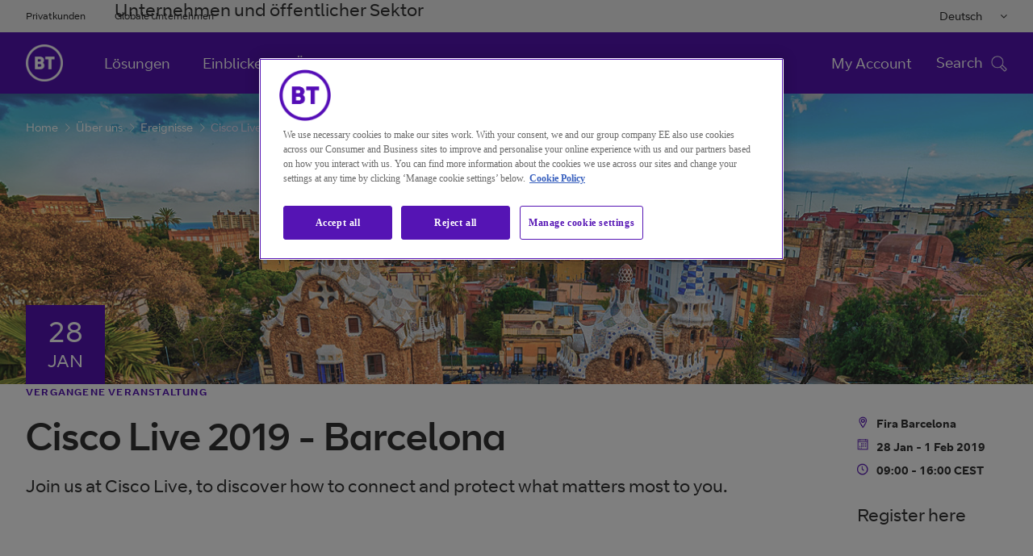

--- FILE ---
content_type: text/html
request_url: https://www.globalservices.bt.com/de/aboutus/events/cisco-live-2019-barcelona
body_size: 14510
content:

<!DOCTYPE HTML>
<html lang="de">
    <head>

    <meta charset="UTF-8"/>



<title>Cisco Live 2019&#xa0;&#x2013; Barcelona | BT</title>

	
    
    	<meta name="page-access" content="public"/>
    
	
	<meta name="keywords" content="wie Ihr Unternehmen flexibler werden kann,wie Sie Ihre Infrastruktur vereinfachen können,Cloud Contact Center,Sicherheit,Cloud-Infrastruktur,Netzwerke,wie Sie Risiken und Chancen der Cloud ins Gleichgewicht bringen,wie Sie Sicherheit zum integralen Bestandteil des Unternehmens machen können,Events,Cloud Collaboration,Ereignisse"/>

		
	
	
		
			
				
				
			
			<meta name="Sicherheitmedium" content="Sicherheitmedium"/>
		
			
				
				
			
			<meta name="Cloud-Infrastrukturmedium" content="Cloud-Infrastrukturmedium"/>
		
			
				
				
			
			<meta name="CloudCollaborationmedium" content="CloudCollaborationmedium"/>
		
			
				
				
			
			<meta name="CloudContactCentermedium" content="CloudContactCentermedium"/>
		
			
				
				
			
			<meta name="Netzwerkemedium" content="Netzwerkemedium"/>
		
	
	
	

    <meta name="template" content="eventdetail"/>
    

	
		



	
	
		<link rel="alternate" href="https://www.globalservices.bt.com/zh/aboutus/events/cisco-live-2019-barcelona" hreflang="zh"/>
	
		<link rel="alternate" href="https://www.globalservices.bt.com/es/aboutus/events/cisco-live-2019-barcelona" hreflang="es"/>
	
		<link rel="alternate" href="https://www.globalservices.bt.com/fr/aboutus/events/cisco-live-2019-barcelona" hreflang="fr"/>
	
		<link rel="alternate" href="https://www.globalservices.bt.com/de/aboutus/events/cisco-live-2019-barcelona" hreflang="de"/>
	

<script>
    //prehiding snippet for Adobe Target with asynchronous Launch deployment
    (function(g,b,d,f){(function(a,c,d){if(a){var e=b.createElement("style");e.id=c;e.innerHTML=d;a.appendChild(e)}})(b.getElementsByTagName("head")[0],"at-body-style",d);setTimeout(function(){var a=b.getElementsByTagName("head")[0];if(a){var c=b.getElementById("at-body-style");c&&a.removeChild(c)}},f)})(window,document,"head {opacity: 0 !important}",3E3);
</script>

<script src='//assets.adobedtm.com/468fd5a0b220/5cdd7d4840dd/launch-6e60dd5b9ee0.min.js' async></script>









<meta http-equiv="X-UA-Compatible" content="IE=edge"/>


<meta name="description" content="Besuchen Sie uns auf der Cisco Live, und erfahren Sie, wie Sie das zusammenbringen und sch&#xfc;tzen, was Ihnen am wichtigsten ist."/>

<meta name="viewport" content="width=device-width, initial-scale=1.0"/>



	
    <link rel="canonical" href="https://www.globalservices.bt.com/de/aboutus/events/cisco-live-2019-barcelona"/>

<meta name="contenttags" content="globalservices:contenttypes/events,globalservices:pagetypes/events,globalservices:topics/Cloud,globalservices:topics/agilebusiness,globalservices:topics/digitalinfrastructure,globalservices:topics/digitalsecurity,globalservices:productcategories/security,globalservices:productcategories/cloudinfrastruture,globalservices:productcategories/cloudcollaboration,globalservices:productcategories/cloudcontactcentre,globalservices:productcategories/networking"/>

	<meta name="twitter:card" content="summary_large_image"/>
	<meta name="twitter:site" content="@bt_global"/>
	<meta name="twitter:creator" content="@bt_global"/>

	
	
	<meta name="twitter:title" content="Cisco Live 2019&#xa0;&#x2013; Barcelona"/>

	
	
	<meta name="twitter:description" content="Besuchen Sie uns auf der Cisco Live, und erfahren Sie, wie Sie das zusammenbringen und sch&#xfc;tzen, was Ihnen am wichtigsten ist."/>

	<meta name="twitter:image" content="https://www.globalservices.bt.com/content/dam/globalservices/images/social-share/events/barcelona-share.jpg"/>

	
	
	<meta name="og:title" content="Cisco Live 2019&#xa0;&#x2013; Barcelona"/>

	<meta property="og:type" content="article"/>
	
	
	
		
		<meta property="og:url" content="https://www.globalservices.bt.com/de/aboutus/events/cisco-live-2019-barcelona"/>
	


	
	
	<meta name="og:description" content="Besuchen Sie uns auf der Cisco Live, und erfahren Sie, wie Sie das zusammenbringen und sch&#xfc;tzen, was Ihnen am wichtigsten ist."/>

	<meta property="og:image" content="https://www.globalservices.bt.com/content/dam/globalservices/images/social-share/events/barcelona-share.jpg"/>

<link rel="preload" href="/etc/designs/globalservices/clientlibs/css/fonts/BTCurve_W_Rg.woff" as="font" crossorigin="anonymous" type="font/woff"/>
<link rel="preload" href="/etc/designs/globalservices/clientlibs/css/fonts/BTCurve_W_Headline.woff" as="font" crossorigin="anonymous" type="font/woff"/>
<link rel="preload" href="/etc/designs/globalservices/clientlibs/css/fonts/BTCurve_W_Bd.woff" as="font" crossorigin="anonymous" type="font/woff"/>
<link rel="preload" href="/etc/designs/globalservices/clientlibs/css/fonts/fontawesome-webfont.woff2?v=4.7.0" as="font" crossorigin="anonymous" type="font/woff2"/>
<meta name="navTitle" content="Cisco Live 2019 - Barcelona"/>
<meta name="shortTitle" content="Cisco Live 2019 – Barcelona"/>

    
<link rel="stylesheet" href="/etc/designs/globalservices/clientlibs.min.css?v=aemv_94" type="text/css">
<link rel="stylesheet" href="/etc.clientlibs/globalservices/clientlibs/clientlib-common.min.css?v=aemv_94" type="text/css">
<link rel="stylesheet" href="/etc.clientlibs/globalservices/clientlibs/clientlib-core.min.css?v=aemv_94" type="text/css">









	 
		
	  
	
	

<input id="fbAppId" type="hidden" attr-data="213663479226650"/>
<input type="hidden" attr-elqSiteId="560503711" id="elqIDPassing"/>





<script type="text/javascript">
	var digitalDataBT = digitalDataBT || {};
	var digitalDataBT = {
		page: {
			language: "de",
			pageName: "aboutus:events:cisco-live-2019-barcelona",
			siteSection: "aboutus",
			siteSubsection: "events",
			ProductID: "",
			pageType: "events",
			productCategories: "cloudcontactcentre,security,cloudinfrastruture,networking,cloudcollaboration",
			topics: "agilebusiness,digitalinfrastructure,Cloud,digitalsecurity",
			author: "",
			campaign: "",
			insight: ""
		}
	}
</script>
<script type="application/ld+json">
	{
		"@context": "http://schema.org",
		"@type": "Organization",
		"name": "BT Global Business & Services",
		"description": "BT Global is a division of BT Group, UK that provides global security, cloud and networking services to multinational companies worldwide, with operations in 180 countries.",
		"image": "https://www.globalservices.bt.com/content/dam/globalservices/images/headers/about-us/who-we-are-header-v2-1400x500.jpg",
		"logo": "https://www.globalservices.bt.com/content/dam/globalservices/images/logos/175px-BT_logo_purple.png",
		"url": "https://www.globalservices.bt.com/",
		"sameAs": ["https://twitter.com/bt_global","https://www.linkedin.com/showcase/bt-global-services/","https://www.youtube.com/user/btletstalk","https://en.wikipedia.org/wiki/BT_Global_Services","https://www.wikidata.org/wiki/Q2877515"]
	}
</script>


	
       <script type="application/ld+json">
            {
  "@context": "https://schema.org",
  "@type": "WebSite",
  "name": "BT",
  "alternateName": "BT Global",
  "url": "https://www.globalservices.bt.com/de"
}
        </script>
    

<link rel="shortcut icon" href="https://www.globalservices.bt.com/static/media_structure/common/gswuplift/global_services/assets/images/btfavicon/favicon.ico"/>
<link rel="apple-touch-icon" href="https://www.globalservices.bt.com/static/media_structure/common/gswuplift/global_services/assets/images/btfavicon/apple-touch-icon.png"/>
<link rel="apple-touch-icon" sizes="72x72" href="https://www.globalservices.bt.com/static/media_structure/common/gswuplift/global_services/assets/images/btfavicon/apple-touch-icon-72x72.png"/>
<link rel="apple-touch-icon" sizes="114x114" href="https://www.globalservices.bt.com/static/media_structure/common/gswuplift/global_services/assets/images/btfavicon/apple-touch-icon-114x114.png"/>

	
	
    
    
    

    
    

    
    
    
    

    

    

    

    

    


<link rel="shortcut icon" href="https://www.globalservices.bt.com/static/media_structure/common/gswuplift/global_services/assets/images/btfavicon/favicon.ico?v=63.5" /><link rel="apple-touch-icon" href="https://www.globalservices.bt.com/static/media_structure/common/gswuplift/global_services/assets/images/btfavicon/apple-touch-icon.png?v=66" /><link rel="apple-touch-icon" sizes="72x72" href="https://www.globalservices.bt.com/static/media_structure/common/gswuplift/global_services/assets/images/btfavicon/apple-touch-icon-72x72.png?v=66" /><link rel="apple-touch-icon" sizes="114x114" href="https://www.globalservices.bt.com/static/media_structure/common/gswuplift/global_services/assets/images/btfavicon/apple-touch-icon-114x114.png?v=66"> </head>
    <body>
        


        
<header>
    <div>




    
        
        
        <div class="newpar new section">

</div>

    
        
        
        <div class="par iparys_inherited">

    
    
    
    
        
        
        <div class="tlsmessage"> 


    





<!-- TLS Banner - Starts  -->



    
    <!-- Msg types: btgs-banner-info-high / btgs-banner-info-medium / btgs-banner-info-low / btgs-banner-warning-high / btgs-banner-warning-medium   -->
    
    
    
    
    
        <div class="btgs-universal-banner-outer btgs-banner-warning-medium" style="display:none;" data-component-watch='["tlsmessage"]'>
    
    
    <div class="container btgs-universal-banner-inner">
        <div class="row">
            <div class="col-md-12 col-sm-12 col-xs-12">
                <div class="btgs-universal-banner-closebtn-box">
                    <span class="btgs-universal-banner--closebtn" id="btgs-universal-banner--closebtn" role="button" aria-label="Close Notification Banner" area-focusable="true" tabindex="0"></span>
                </div>
                <div class="col-md-8 col-sm-11 col-xs-11 btgs-clear-padmar">
                    <span class="btgs-universal-banner--icon-warning"></span>
                    <h3 class="btgs-universal-banner--title" area-focusable="true" tabindex="0">Ihr Browser ist veraltet und unterstützt nicht die aktuellen Standards für sicheres Surfen. </h3>
                    <p class="btgs-universal-banner--description" area-focusable="true" tabindex="0">
                        Bitte aktualisieren Sie Ihren Browser auf eine neuere Version. Andernfalls werden Sie diese Website nach dem  2021/12/03  nicht mehr ansehen können. 
                        
                            
                                <a href="/de/legal/tls" class="btgs-universal-banner-description--moreinfo" area-focusable="true" tabindex="0" role="link" id="tls--moreinfo">Mehr Informationen</a>
                            
                            
                        
                    </p>
                </div>
            </div>
        </div>
    </div>
	
        </div>
    


<!-- TLS Banner - Ends --></div>

    

</div>

    

</div>
    <div>




    
        
        
        <div class="newpar new section">

</div>

    
        
        
        <div class="par iparys_inherited">

    
    
    
    

</div>

    

</div>
    <div>




    
        
        
        <div class="newpar new section">

</div>

    
        
        
        <div class="par iparys_inherited">

    
    
    
    
        
        
        <div class="globalnavigation"> 


    


    
    
        
    <!-- Skip navigation button - Start -->
    <div class="btgs-skipnav">
        
            <a href="#maincontent" class="skip-content-trigger" tabindex="1" id="skip-menu-item-3">Weiter zum Seiten-Inhalt<span class="btgs-skipnav-arrow"></span></a>
        
        
            <a href="#primarynav_new" tabindex="2" id="skip-menu-item-1">Weiter zur Hauptnavigation<span class="btgs-skipnav-arrow"></span></a>
        
        
            <a href="#header_searchbox_new" tabindex="3" id="skip-menu-item-2">Weiter zur Suche<span class="btgs-skipnav-arrow"></span></a>
        
        
            <a href="#footertext" tabindex="4" id="skip-menu-item-4">Weiter zum Seiten-Ende<span class="btgs-skipnav-arrow"></span></a>
        
    </div>
    <!-- Skip navigation button - End -->
    <!--Universal Navigation Start-->
    
    <input type="hidden" attr-data="/de/home" id="globalContentpathValue"/>
    <div class="btgs-universal-navigation-wrapper" id="primarynav_new">
        <div class="container">
            <div class="row universal-navigation-wrapper-inner">
                <!-- Universal Links -->
                <div class="col-md-7 col-sm-7 left-block">
                    <ul class="universal-nav">
                        
                            
                            
                            
                            <li>
                                <a href="http://www.bt.com/" target="_blank">Privatkunden</a>
                            </li>
                        
                            
                            
                            
                            <li>
                                Unternehmen und öffentlicher Sektor
                            </li>
                        
                            
                            
                            
                            <li>
                                <a href="/de" target="_blank" class="active">Globale Unternehmen</a>
                            </li>
                        
                    </ul>
                </div>
                <!-- Universal Links -->
                <!-- Language Links -->
                <div class="col-md-5 col-sm-5 right-block">
                    <div class="multilingual-dropdown-wrapper">
                        <!--<input class="dropdown-btn" type="button" value="English">-->
                        <button class="dropdown-btn"></button>
                        <i class="fa fa-angle-down" aria-hidden="true"></i>
                        <div id="dropdownContent" class="dropdown-content">
                            
                                
                                
                                
                                <a data-popup="true" data-toggle="modal" data-target="#modal1" data-id="en" data-href="/en">English</a>
                            
                                
                                
                                
                                <a data-popup="true" data-toggle="modal" data-target="#modal1" data-id="en" data-href="/fr">Français</a>
                            
                                
                                
                                
                                <a data-popup="true" data-toggle="modal" data-target="#modal1" data-id="en" data-href="/de">Deutsch</a>
                            
                                
                                
                                
                                <a data-popup="true" data-toggle="modal" data-target="#modal1" data-id="en" data-href="/es">Español</a>
                            
                                
                                
                                
                                <a data-popup="true" data-toggle="modal" data-target="#modal1" data-id="en" data-href="https://www.globalservices.bt.com/pmi/it">Italiano</a>
                            
                                
                                
                                
                                <a data-popup="true" data-toggle="modal" data-target="#modal1" data-id="en" data-href="/tr">Türkiye </a>
                            
                                
                                
                                
                                <a data-popup="true" data-toggle="modal" data-target="#modal1" data-id="en" data-href="/zh">中国 </a>
                            
                                
                                
                                
                                <a data-popup="true" data-toggle="modal" data-target="#modal1" data-id="en" data-href="/ja">日本</a>
                            
                        </div>
                    </div>
                    <ul class="universal-nav">
                        <li class="btgs-unim-trigbtn" style="display:none">
                            <button class="btgs-industrytrigger openpanel" id="industrytrigger"></button>
                            <i class="btgs-unim-arrowup fa fa-angle-up"></i>
                        </li>
                    </ul>
                </div>
                <!-- Language Links -->
            </div>
        </div>
    </div>
    <!--Universal Navigation End-->
    <!--Main Navigation Start-->
    <div class="suggestivesearch-Overlay" style="display: none;"></div>
	
    <nav class="btgs-main-navigation float-left" data-component-watch='["globalnavigation"]'>
	
        <div class="main-navigation-inner container">
            <!--Homepage Link-->
            <div class="brand-logo-wrapper">
                
                
                
                <button type="button" class="navbar-toggle-btn btgs-gsnav-toggleOnMbl gsnav-item-ping" aria-label="Toggle">
                    <span class="btgs-gsnav-toggleOn">Menu</span>
                    <span class="btgs-gsnav-toggleOff">Close</span>
                    <span class="btgs-menu-icon-mbl"></span>
                    <span class="btgs-close-icon-mbl"></span>
                </button>
                <a href="/de" alt="Brand Logo" class="brand-logo">
                    <img src="/content/dam/globalservices/images/logos/globalheader_bt_logo_white1.png" alt="BT Global"/>
                </a>
            </div>
            <!--Homepage Link-->
            <div class="navbar-collapse-wrapper">
                <!--Mobile Search-->
                <div class="btgs-header-search mobileOnlyDisplay" style="display: none;">
                    <div class="btgs-header-search-wrapDiv">   
                        <input class="spclCharRem" type="text" name="3" id="header_searchbox-mob" placeholder="Search" tabindex="0" autocomplete="off"/>
                        <div class="btgs-header-search-btn" id="header_search_query_button-mob"></div>
                    </div>
                    <div class="suggestiveSearch" style="display: block;">
                        <div class="suggestiveSearch-tab-border"></div>
                        <a class="suggestiveSearch_more" href="/de/search">
                            <span class="suggestiveSearch_more--searchicon"></span>
                            <div class="suggestiveSearch-more-border"></div>
                            Search for
                            <span class="suggestiveSearch_moreText"></span>
                        </a>
                    </div>
                </div>
                
                <div class="scrollDivGs">
                            
								
									<ul class="nav-links-left gsnav-item-ping" role="menubar">
								
                                
                                    
                                        
                                        
										
                                        
										
                                        <li data-gsNav-index="toplink_1" role="menuitem">
                                            <a href="/de/solutions"><h5>Lösungen</h5></a>
											
                                        </li>
                                    
                                        
                                        
										
                                        
										
                                        <li data-gsNav-index="toplink_2" role="menuitem">
                                            <a href="/de/insights"><h5>Einblicke</h5></a>
											
                                        </li>
                                    
                                        
                                        
										
                                        
										
                                        <li data-gsNav-index="toplink_3" role="menuitem">
                                            <a href="/de/aboutus"><h5>Über uns</h5></a>
											
                                        </li>
                                    
                                
								
                            
								
                                
								
                            
								
                                
								
									</ul>
								
                            
                        
                    <ul class="universal-nav mobileOnlyDisplay" style="display: none;">
                        
                            
                            
                            
                            <li>
                                <a href="http://www.bt.com/" target="_blank">Privatkunden</a>
                            </li>
                        
                            
                            
                            
                            <li>
                                Unternehmen und öffentlicher Sektor
                            </li>
                        
                            
                            
                            
                            <li>
                                <a href="/de" target="_blank" class="active">Globale Unternehmen</a>
                            </li>
                        
                        <li class="mobile-sector-selector" style="display : none !important">
                        </li>
                    </ul>

                    <div class="mbl-thrd-level" style="display:none;">
                            <button class="mbl-thrd-level-back-btn"></button>
                            <div class="mbl-thrd-level-items">
                                <ul class="mbl-thrd-level-nav-link">
                                    <li><a href="#"><h6>First Bread</h6></a></li>
                                    <li><a href="#"><h6>Second Bread</h6></a></li>
                                </ul>
                                
                                <div class="mbl-thrd-level-item">
                                                        
                                </div>
                            </div>
                            
                        </div>
                </div>
                <!--Top Links-->
                
                <!--Top Links-->
                <div class="search-block-wrapper" id="header_searchbox_new">
                    
                    
                    
                    <ul class="seperate-link">
                        <li class=""><a href="/de/my-account">My Account</a>
                        </li>
                        
                        <!--Mobile language Selector-->
                        <li class="mobile-lang-selector">
                            <select class="lang-selector-dropdown" aria-label="Please Select Language">
                                <i class="fa fa-angle-down" aria-hidden="true"></i>
                                <div id="dropdownContent" class="dropdown-content">
                                    
                                        
                                        
                                        
                                        <option value="/en" data-toggle="modal" data-target="#modal1">English
                                        </option>
                                    
                                        
                                        
                                        
                                        <option value="/fr" data-toggle="modal" data-target="#modal1">Français
                                        </option>
                                    
                                        
                                        
                                        
                                        <option value="/de" data-toggle="modal" data-target="#modal1">Deutsch
                                        </option>
                                    
                                        
                                        
                                        
                                        <option value="/es" data-toggle="modal" data-target="#modal1">Español
                                        </option>
                                    
                                        
                                        
                                        
                                        <option value="https://www.globalservices.bt.com/pmi/it" data-toggle="modal" data-target="#modal1">Italiano
                                        </option>
                                    
                                        
                                        
                                        
                                        <option value="/tr" data-toggle="modal" data-target="#modal1">Türkiye 
                                        </option>
                                    
                                        
                                        
                                        
                                        <option value="/zh" data-toggle="modal" data-target="#modal1">中国 
                                        </option>
                                    
                                        
                                        
                                        
                                        <option value="/ja" data-toggle="modal" data-target="#modal1">日本
                                        </option>
                                    
                                </div>
                            </select>
                        </li>
                    </ul>
                    <!--Search-->
                    <div class="search-block-inner">
                        <input type="hidden" id="headerSearchPath" data-attr="/de/search.html"/>
                        <span class="close-toggle"><img src="/etc/designs/globalservices/clientlibs/css/images/closemini.png" alt="Close Button" style="width: 21px;"/></span>
                    </div>
                    <!--Search-->
                    <span class="tab-search-toggle"></span>
                    <div class="btgs-tab-menu-icon gsnav-item-ping" tabindex="0" role="button" aria-pressed="true" id="btgs-tab-menu-icon">
                        <div class="menu-on">
                            <h6 class="menu-name">Menu</h6> <i class="btgs-tab-menu-icon-img btgs-menu-icon"></i>
                            <h6 class="search-name">Search</h6> <i class="btgs-tab-menu-icon-img search-ico"></i>
                        </div>
                        <div class="menu-close" style="display:none">
                            <h6 class="menu-name">Close</h6> <i class="btgs-tab-menu-icon-img btgs-close"></i>
                        </div>
                    </div>
                </div>
            </div>
        </div>
        
        <div class="btgs-menu-tab" id="btgs-menutab" style="display: none;">
            <div class="btgs-menu-tab-mainContent" id="btgs-menu-tab-mainContentID">
            <div class="btgs-header-search">
                <div class="btgs-header-search-wrapDiv" id="btgs-mt-header-searchWrap">   
                    <input class="spclCharRem" type="text" name="3" id="header_searchbox" tabindex="0" placeholder="Search" autocomplete="off"/>
                    <div class="btgs-header-search-btn" id="header_search_query_button"></div>
                </div>
                <div class="suggestiveSearch" id="btgs-mt-header-searchSuggestion" style="display: block;">
                    <div class="suggestiveSearch-tab-border"></div>
                    <a class="suggestiveSearch_more" href="/de/search">
                        <span class="suggestiveSearch_more--searchicon"></span>
                        <div class="suggestiveSearch-more-border"></div>
                        Search for
                        <span class="suggestiveSearch_moreText"></span>
                    </a>
                </div>
            </div>

            <div class="btgs-search-overlay" style="display: none"></div>
            <div class="btgs-menu-tab-breadcrumb" style="display: none">
                <ul id="btgs-menu-tab-breadcrumb-list">
                    <li id="btgs-menu-tab-breadcrumb-first" style="display:none;"><a href="#">First Bread</a> <i class="fa fa-angle-right" aria-hidden="true" style="display:none;"></i></li>
                    <li id="btgs-menu-tab-breadcrumb-second" style="display:none;"><a href="#">Second Bread</a> </li>
                </ul>
            </div>
			
				
                
                    
                        <div class="btgs-menu-tab-level tbltAndMob" id="btgs-menu-tab-lvl-TabletMobile" style="display: none">
							<div class="btgs-menu-tab-left">
                    
                    
						
                        
							
                            
								<ul class="btgs-menu-tab-left-menu" role="tablist" id="accordionWeb" aria-multiselectable="true">
                            
                            
                                
                                
                                
									<li><a href="/de/solutions"><h5 class="btgs-menu-tab-left-menu-item">Lösungen</h5></a>
                                

                                
									</li>
                            
							
                        
							
                            
                            
                                
                                
                                
									<li><a href="/de/insights"><h5 class="btgs-menu-tab-left-menu-item">Einblicke</h5></a>
                                

                                
									</li>
                            
							
                        
							
                            
                            
                                
                                
                                
									<li><a href="/de/aboutus"><h5 class="btgs-menu-tab-left-menu-item">Über uns</h5></a>
                                

                                
									</li>
                            
                                </ul>
							
							
                        
						
                    
                    
                    
                    
                    
                    
                    
                    
                            </div>
                            <div class="btgs-menu-tab-pan-right">
                            </div>
                            <div style="clear:both;"></div>
                        </div>
					
                
				
            
			
                
                    
                        <div class="btgs-menu-tab-level dsktp" style="display: none">
                            <div class="btgs-menu-tab-level-dsktp--inner" id="btgs-menu-tab-lvl-desktop">
								<div class="btgs-menu-tab-left">
                    
                    
						
                        
							
							
							
                        
							
							
							
                        
							
							
							
                        
                    
                    
                
                    
                    
                    
                
                    
                    
                    
								</div>
								<div class="btgs-menu-tab-pan-right">
								</div>
							</div>
						</div>
                        <div class="btgs-gloNav-overlay" style="display: none"></div>
                    
                
                
				
        </div>
		</div>
					</nav>
				

    
    <!--Main Navigation End-->
    <!--Universal Navigation Popup Start-->
    <!-- Popup -->
    <div class="btgs-modal-wrapper modal fade" id="modal1" role="dialog" tabindex="-1">
        <div class="modal-dialog">
            <div class="modal-content">
                <div class="modal-header">
                    <button type="button" aria-label="Close Dialog" class="close" data-dismiss="modal"></button>
                    <label class="modal-title">Standardsprache der Website ändern</label>
                </div>
                <div class="modal-body">
                    <p>Sie wechseln jetzt zu einer Version der Website in der von Ihnen gewählten Sprache.</p>
                </div>
                <div class="modal-footer">
                    <button type="button" class="btn modal-btn-default left" data-dismiss="modal" id="navigationCancelBtn">Auswahl aufheben</button>
                    <a type="button" aria-label="link text" id="navigationBtn" href="#" data-lang="#" class="btn modal-btn-primary right" target="_blank">Weiter</a>
                </div>
            </div>
        </div>
    </div>
    <!-- Popup -->
    <!--<div id="backto_id" hidden>Zurück zu</div>-->
    <!--<input id="backto_id" name="backto_id" type="hidden" value= "Zurück zu"  >-->
    <p id="breadcrumb-back-to" style="display:none;">Zurück zu</p>
    <!--Universal Navigation Popup End-->
     
</div>

    

</div>

    

</div>
</header>
<main id="maincontent">
    <div>


    




        



    <!-- transparent breadcrum with image -->


<div class="new-breadcrumb-container">
	<div class="breadcrumb-items-wrapper">
    <div class="breadcrumb-items">
    
     
       <a class="dark-mode" href="https://www.globalservices.bt.com/de">Home<span class="btgs-arrowright-white"></span></a>
    
     
       <a class="dark-mode" href="https://www.globalservices.bt.com/de/aboutus">Über uns<span class="btgs-arrowright-white"></span></a>
    
     
       <a class="dark-mode" href="https://www.globalservices.bt.com/de/aboutus/events">Ereignisse<span class="btgs-arrowright-white"></span></a>
    
     <span class="breadcrumb-last-child dark-mode">Cisco Live 2019 – Barcelona</span>
    </div>
    </div>
</div>

    


 

<div>


    <div class="btgs-fullbleedframe btgs-contentheadereventswrapper lazy" style="opacity:1;" role="banner" tabindex="0" aria-label="eybrow container" aria-labelledby="featuredheadings" aria-describedby="featuredcontainer" data-lazysrc="/content/dam/globalservices/images/headers/events/barcelona-header.jpg" data-lazysrcmobile="/content/dam/globalservices/images/headers/events/barcelona-header-mobile.jpg">
        
		<div class="bg-opacity-event"></div>
        <div class="gradientnone">
            <!--<img src="../../../common/images/fullbleedfeaturedcontent-img.jpg" class="img-responsive btgs-fullbleedfram-img" alt="marketing-image"> -->
            <div class="btgs-fullbleedframe__inner btgs-contentheadereventsbanner container">
                <div class="btgs-contentheadereventsbanner__calendar" style="z-index:50;" tabindex="0"> <span class="btgs-contentheadereventsbanner__calendar-date">28</span>
                    <span class="btgs-contentheadereventsbanner__calendar-month">Jan</span>
                </div>
            </div>
        </div>
    </div>

    
	
    <div class="btgs-contentheadereventssummary container">
        <div class="row">
            <div class="col-md-12 col-sm-12 col-xs-12">
                <div class="btgs-contentheadereventssummary__eyebrow">
					
						
						<div tabindex="0">
							
							<div>Vergangene Veranstaltung</div>
						</div>
					
					
					
                </div>
            </div>
        </div>
        <div class="row">
            <div class="col-md-9 col-sm-12 col-xs-12">
                <h1 class="btgs-contentheadereventssummary--title" tabindex="0">Cisco Live 2019 - Barcelona</h1>
                <p class="btgs-contentheadereventssummary--text" tabindex="0">Join us at Cisco Live, to discover how to connect and protect what matters most to you.</p>
            </div>
            <div class="col-md-1 col-sm-12 col-xs-12"></div>
            <div class="col-md-2 col-sm-12 col-xs-12">
                <div class="btgs-contentheadereventssummary__eventlistwrapper">
                    <div class="row">
                        <div class="col-md-12 col-sm-8 col-xs-12">
                                <ul class="btgs-contentheadereventssummary__eventlist">
									
										<li tabindex="0"><span class="location-icon"><label style="width:0; height:0; overflow:hidden;">Location</label></span><span class="btgs-table-cell">Fira Barcelona</span></li>
									
									
										<li tabindex="0"><span class="calendar-icon"><label style="width:0; height:0; overflow:hidden;">Date</label></span><span class="btgs-table-cell">28 Jan - 1 Feb 2019</span></li>
                                    
									
										<li tabindex="0"><span class="time-icon"><label style="width:0; height:0; overflow:hidden;">Time</label></span><span class="btgs-table-cell">09:00 - 16:00 CEST</span></li>	
									
								</ul>
                        </div>
                        <div class="col-md-12 col-sm-4 col-xs-12">
                            <div class="btgs-contentheadereventssummary__eventlistwrapper--btn">
                                
                                
                                
								<div>
                                	 Register here 
								</div>
                            </div>
                        </div>
                    </div>
                </div>
            </div>
        </div>
        <div class="row">
        <div class="col-md-12 col-sm-12 col-xs-12"> 
            <span class="btgs-events-border-bottom"></span>               
        </div>
    </div>
    </div>
<script type="application/ld+json">
  {
      "@context": "http://schema.org",
  	  "@type": "Event",
      "name" : "Cisco Live 2019 \u002D Barcelona",
      "description" : "Join us at Cisco Live, to discover how to connect and protect what matters most to you.",
      "image" : "https://www.globalservices.bt.com/content/dam/globalservices/images/headers/events/barcelona-header.jpg",
	  "startDate" : "2019-01-28T09:00", 
      "endDate" : "2019-02-01T16:00",       
      "location": {
         "@type": "Place",
    	 "name": "Fira Barcelona",
     	 "address": {
     		 "@type": "PostalAddress",
      		 "addressCountry": "ES"
 	  	  }   
  	   }
  }
</script>
























	
</div>
    <div>



    



<div class="section btgs-socialshare" data-component-watch='["socialmediashare"]'>
    <input type="hidden" name="socialmediaimage" value="/content/dam/globalservices/images/social-share/events/barcelona-share.jpg"/>
    <div class="container">
        
        <div class="row verticalshare">
            <div class="col-md-1">
                <div class="row vshare">
                    <div class="col-xs-12 col-sm-11 col-md-10 col-lg-12 col-xs-push-0 col-sm-push-1 col-md-push-2 col-lg-push-0 link-space clearfix">
                        <div class="vlink-container no-gutter"><button class="socialmedialink share-purple" aria-label="Share on LinkedIn" data-sharesocial="linkedin"><img src="/content/dam/globalservices/images/logos/Linkin-logo.svg" alt="Auf LinkedIn teilen" class="share-link-icon"/></button></div>
                        <div class="vlink-container no-gutter">
                            <div class="horizontal-twitterfix"><button class="socialmedialink share-purple" aria-label="Share on Twitter" data-sharesocial="twitter"><img src="/content/dam/globalservices/images/logos/Twitter_Logo_Blue.svg" alt="Auf Twitter teilen" class="share-link-icon"/></button></div>
                        </div>
                        <div class="vlink-container"><button class="socialmedialink share-purple" aria-label="Share on Facebook" data-sharesocial="facebook"><img src="/content/dam/globalservices/images/logos/Facebook-logo.svg" alt="Auf Facebook teilen" class="share-link-icon"/></button></div>
                        <div class="vlink-container"><button class="socialmedialink share-purple" aria-label="Copy link to clipboard" data-sharesocial="link"><img src="/content/dam/globalservices/images/logos/Copy-link.svg" alt="Link kopieren" class="share-link-icon"/></button></div>
                    </div>
                </div>
            </div>
        </div>

        

    </div>
</div>
</div>
    <div>




    








    
        
            <div class="section cmp cmp-text copy-block" data-component-watch='["copyblock"]'>
                <input class="isCopyBlockExpanded" type="hidden"/>
                <div class="container">
                    <div class="row" tabindex="0">
                        
                        
                            <div class="col-sm-offset-1 col-sm-10 col-md-offset-2 col-md-8 word-wrap ">
                        
                        
                        
                            <h2>Strong partnerships are everything in business and we can show you how to power your digital future with managed Cisco solutions.</h2>
<p>Come and see us at this year’s Cisco Live Barcelona at stand G18, in the World of Solutions, where you’ll experience live demonstrations and get the chance to talk one to one with our experts.</p>
<p>Don’t miss Keith Langridge, VP network services, BT, lifting the lid on the reality of SD-WAN by sharing what we’ve learnt from deploying large scale solutions globally, from testing and security, to orchestration and delivery.</p>
<p>Whatever sector you’re in, Cisco Live will inspire you and give you the opportunity to witness the newest technology, share ideas and make contacts.<br />
 </p>
<p><strong>Register here</strong></p>

                        
                        
    

                    </div>
                </div>
            </div>
            </div>
        
        
    
    

</div>
    <div>




    
    
    <div class="reference parbase"><div class="cq-dd-paragraph"><div class="contact">


    





<div data-component-watch='["contact"]'>
<a class="contact_anchor" id="contact"></a>

<form id="contactform" action="https://s560503711.t.eloqua.com/e/f2">



    <!-- production runmode -->
    


<input name="elqFormName" value="web_lead_form" type="hidden"/> 
<input value="560503711" type="hidden" name="elqSiteId"/>
<input type="hidden" name="elqCustomerGUID" value=""/> 
<input type="hidden" name="elqCookieWrite" value="0"/>
<input type="hidden" id="countryListPath" value="/content/cq:tags/globalservices/countries"/>




	<input type="hidden" id="formRedirectURL" name="formRedirectURL" value="https://www.globalservices.bt.com/de/aboutus/events/cisco-live-2019-barcelona"/>

	<input type="hidden" class="currentlocale" name="currentlocale" value="de"/>

	<label class="hrTestLabel">Geben Sie keinen Text in dieses Feld ein, wenn Sie ein echter Mensch sind<input id="hrTest" type="text" name="HRTest" value=""/></label>
	<input id="ty6069cpv9hx5bfhkux4y_submitEloq" aria-label="Submit" type="submit" style="display: none;" name="submitEloq"/>
</form>
		<div id="_thankyoutext" style="display:none;">Vielen Dank!</div>
		<div id="_confirmationmessage" style="display:none;">Eine Kontaktanfrage wurde gesendet. Einer unserer Experten wird sich in Kürze per E-Mail melden.</div>

		<div class="section" aem-ui="contact-desktop">
			<div class="container initial-container">
				<div class="row">
					<div class="col-lg-12 col-md-12 col-sm-12 col-xs-12">
						<div class="hidden-xs col-md-2 col-sm-2 spacer"></div>
						<div class="col-md-6 col-sm-8 col-xs-12">				
							<h2 class="col-md-12 common-text uppercase">
								Kontakt
							</h2>
							<label class="col-md-12 heading-text">
								Möchten Sie mit einem Experten sprechen?
							</label>
							<div class="col-md-12 btn-container">
								<button data-toggle="modal" data-target="#myModal" aem-ui="open-contact" type="submit" class="hidden-xs btn btn-default dtm-contactus-cta btgs-btn-lm md outline">
									Kontakt
								</button>
								<button data-toggle="modal" data-target="#myMobileModal" aem-ui="open-contact-mobile" type="submit" class="visible-xs btn btn-default dtm-contactus-cta btgs-btn-lm md outline">
									Kontakt
								</button>
							</div> 
						</div>
						<div class="hidden-xs col-md-4 col-sm-2 spacer"></div>
					</div>
				</div>
			</div>
		</div>		
		<!-- dropdown data reference -->
		<div aem-ui="contact-dropdown-data">
			<input type="hidden" data-dropdown data-type="country" data-bind="companyCountry" data-focus="topic" data-listen="companyCountry" data-message="Wählen Sie ein Land aus"/>
		</div>
	  	<!-- Modal -->
		<div class="hidden-xs modal fade fade-scale" style="padding-left:0; display: none;" aem-ui="contact-modal" id="myModal" tabindex="-1" role="dialog" aria-labelledby="myModalLabel" title="Contact us Modal">
			<div class="modal-dialog modal-lg" style="width: 100%;min-height: 700px;height: 100%;margin: 0;" role="document">
				<div class="modal-content" style="height: 100%;display: table; position: absolute; width: 100%;" aem-ui="contact-desktop">
					<div class="modal-body" style="display: table-cell; vertical-align: middle;">
						<div class="row cancel-wrapper">
							<div class="col-md-1"><span aem-ui="close-contact">Abbrechen</span></div>
						</div>
						<div class="row">
							<div class="col-md-1 col-sm-1"></div>
							<div class="col-md-1 col-sm-1" style="height: 100%;">
								<div class="desktopcarousel-container">
									<div class="the-prev-container">
										<a id="ty6069cpv9hx5bfhkux4y_contact-prev" tabindex="0" aria-label="Previous" href="javascript:void(0)" class="the-prev-link" aem-ui="contact-prev" data-slide="prev"><span data-slide="prev" class="icon-up-chevron"></span></a>
									</div>
									<div class="the-indicator-container">
										<span aem-ui="current-slide">1</span>/<span aem-ui="total-slide">6</span>
									</div>
									<div class="the-next-container">
										<a id="ty6069cpv9hx5bfhkux4y_contact-next" tabindex="0" aria-label="Next" href="javascript:void(0)" class="the-next-link" aem-ui="contact-next" data-slide="next"><span data-slide="next" class="icon-down-chevron"></span></a>
									</div>
								</div>
							</div>
							<div class="col-md-10 col-sm-10">
								<div id="myCarousel" class="row carousel slide vertical">									
									<div class="col-md-12 col-sm-12 carousel-inner">													
										<div class="row active item" data-slide="1">
											<div class="col-md-12 col-sm-12 the-content-request-container">
												Kontakt
											</div>
											<label class="col-md-7 col-sm-7 opacity-02 custom-padding-bottom">Möchten Sie mit einem Experten sprechen?</label> 
											<div class="col-md-8 col-sm-8 form-container">
												<div class="row col-md-12 col-sm-12 the-form">
													<div class="form-group group-container">
														<div class="control-label input-label-container" data-react="resize">Mein Name ist</div>
														<div class="input-container">
														<label for="firstnameDefaultText" style="display:none;">Vorname</label>
															<input type="text" id="firstnameDefaultText" class="form-control the-input text spclCharRem" maxlength="150" data-slide="1" data-bind="firstName" data-focus="surName" data-regex="/^\s*$/" placeholder="Vorname" data-message="Geben Sie Ihren Vornamen ein"/>
															<div class="pull-right press-enter-container hidden">Drücken Sie die Eingabetaste</div>
															<div class="error-container hidden" data-validate="firstName"></div>
															<label for="surnameDefaultText" style="display:none;">Nachname</label>
															<input type="text" id="surnameDefaultText" class="form-control the-input text spclCharRem" maxlength="150" data-slide="1" data-bind="surName" data-listen="surName" data-focus="jobTitle" data-regex="/^\s*$/" placeholder="Nachname" data-message="Geben Sie Ihren Nachnamen ein"/>
															<div class="pull-right press-enter-container hidden">Drücken Sie die Eingabetaste</div>
															<div class="error-container hidden" data-validate="surName"></div>
														</div>
													</div>
												</div>
											</div>
											<label class="col-md-12 col-sm-12 opacity-02 custom-padding-bottom">Ich bin Ihre Position</label>
											<label class="col-md-12 col-sm-12 opacity-01 custom-padding-bottom">bei Name Ihres Unternehmens in Land</label>
										</div>
										<div class="row item" data-slide="2">
											<label class="col-md-7 col-sm-7 opacity-01 custom-padding-bottom">Möchten Sie mit einem Experten sprechen?</label>
											<label class="col-md-7 col-sm-7 opacity-02 custom-padding-bottom">Mein Name ist <span class="contact-firstName"></span> <span class="contact-surName"></span></label>
											<div class="col-md-8 col-sm-8 form-container">
												<div class="row col-md-12 col-sm-12 the-form">
													<div class="form-group group-container">
														<div class="control-label input-label-container">Ich bin</div>
														<div class="input-container">
														<label for="jobDefaultText" style="display:none;">Ihre Position</label>
															<input type="text" id="jobDefaultText" class="form-control the-input text spclCharRem" maxlength="150" data-slide="2" data-bind="jobTitle" data-listen="jobTitle" data-focus="companyName" data-regex="/^\s*$/" placeholder="Ihre Position" data-message="Geben Sie Ihre Position ein"/>
															<div class="pull-right press-enter-container hidden">Drücken Sie die Eingabetaste</div>
															<div class="error-container hidden" data-validate="jobTitle"></div>
														</div>
													</div>
												</div>
											</div>
											<label class="col-md-12 col-sm-12 opacity-02 custom-padding-bottom">bei Name Ihres Unternehmens in Land</label>
											<label class="col-md-12 col-sm-12 opacity-01 custom-padding-bottom">Meine Anfrage: Details der Anfrage</label>
										</div>
										<div class="row item" data-slide="3">
											<label class="col-md-7 col-sm-7 opacity-01 custom-padding-bottom custom-padding-top">Mein Name ist <span class="contact-firstName"></span> <span class="contact-surName"></span></label>
											<label class="col-md-7 col-sm-7 opacity-02 custom-padding-bottom">Ich bin <span class="contact-jobTitle"></span></label>
											<div class="col-md-8 col-sm-8 form-container">
												<div class="row col-md-12 col-sm-12 the-form">
													<div class="form-group group-container">
														<div class="control-label input-label-container">bei</div>
														<div class="input-container">
														<label for="companyDefaultText" style="display:none;">Name Ihres Unternehmens</label>
															<input type="text" id="companyDefaultText" class="form-control the-input text spclCharRem" maxlength="150" data-slide="3" data-bind="companyName" data-listen="companyName" data-focus="companyCountry" data-regex="/^\s*$/" placeholder="Name Ihres Unternehmens" data-message="Geben Sie den Namen Ihres Unternehmens ein"/>
															<div class="pull-right press-enter-container hidden">Drücken Sie die Eingabetaste</div>
															<div class="error-container hidden" data-validate="companyName"></div>
														</div>
													</div>
													<div class="form-gap"></div>
													<div class="form-group group-container">
														<div class="control-label input-label-container">in</div>
														<div class="input-container" aem-ui="country-dropdown-wrapper">
														<label for="countryDefaultTextselect" style="display:none;">Land</label>
															<select aria-label="country Default Text" id="countryDefaultTextselect" data-bind="companyCountry" data-focus="topic" data-slide="3" data-listen="companyCountry" aem-ui="auto-select" data-dropdown="country" placeholder="Land">																
																<option id="countryDefaultTextoption" value="" selected>Land</option>
															</select>
															<div class="error-container hidden" data-validate="companyCountry"></div>															
														</div>
													</div>
												</div>
											</div>
											<label class="col-md-12 col-sm-12 opacity-02 custom-padding-bottom">Meine Anfrage: Details der Anfrage</label>
											<label class="col-md-12 col-sm-12 opacity-01 custom-padding-bottom">Sie erreichen mich unter Ihre E-Mail-Adresse</label>
										</div>
										<div class="row item" data-slide="4">
											<label class="col-md-7 col-sm-7 opacity-01 custom-padding-bottom custom-padding-top">Ich bin <span class="contact-jobTitle"></span></label>
											<label class="col-md-7 col-sm-7 opacity-02 custom-padding-bottom">
												bei <span class="contact-companyName"></span> in <span class="contact-companyCountry"></span>
											</label>
											<div class="col-md-8 col-sm-8 form-container">
												<div class="row col-md-12 col-sm-12 the-form">													
													<div class="form-group group-container">
														<div class="control-label input-label-container">Meine Anfrage:</div>
														<div class="input-container">
														<label for="topicDefaultText" style="display:none;">Details der Anfrage</label>
															<textarea id="topicDefaultText" class="form-control the-input text expandabletextarea spclCharRem" maxlength="200" rows="1" data-slide="4" data-bind="topic" data-listen="topic" data-focus="contactEmail" data-regex="/^\s*$/" data-message="Geben Sie die Details Ihrer Anfrage ein" placeholder="Details der Anfrage"></textarea>
															<div class="pull-right press-enter-container hidden">Drücken Sie die Eingabetaste</div>
															<div class="pull-left character-count">0/200</div>
															<div class="error-container hidden" data-validate="topic"></div>	
														</div>
													</div>
												</div>
											</div>
											<label class="col-md-12 col-sm-12 opacity-02 custom-padding-bottom">Sie erreichen mich unter Ihre E-Mail-Adresse</label>
											<label class="col-md-12 col-sm-12 opacity-02 custom-padding-bottom">&nbsp;</label>
										</div>
										<div class="row item" data-slide="5">
											<label class="col-md-7 col-sm-7 opacity-01 custom-padding-bottom custom-padding-top">
												bei <span class="contact-companyName"></span> in <span class="contact-companyCountry"></span>
											</label>
											<label class="col-md-7 col-sm-7 opacity-02 custom-padding-bottom">Meine Anfrage: <span class="contact-topic"></span></label>
											<div class="col-md-8 col-sm-8 form-container">
												<div class="row col-md-12 col-sm-12 the-form">
													<div class="form-group group-container">
														<div class="control-label input-label-container">Sie erreichen mich unter</div>
														<div class="input-container">
														<label for="emailDefaultText" style="display:none;">Ihre E-Mail-Adresse</label>
															<input type="text" id="emailDefaultText" class="form-control the-input text spclCharRem" maxlength="150" data-slide="5" data-bind="contactEmail" data-listen="contactEmail" data-focus="summary" placeholder="Ihre E-Mail-Adresse" data-message="Bitte geben Sie eine gültige E-Mail-Adresse ein" data-regex="!/^.+@.+\..+$/"/>
															<div class="pull-right press-enter-container hidden">Drücken Sie die Eingabetaste</div>															
															<div class="error-container hidden" data-validate="contactEmail">Bitte geben Sie eine gültige E-Mail-Adresse ein</div>
														</div>
													</div>
												</div>
											</div>
											<label class="col-md-12 col-sm-12 opacity-02 custom-padding-bottom">&nbsp;</label>
											<label class="col-md-12 col-sm-12 opacity-02 custom-padding-bottom">&nbsp;</label>
										</div>
										<div class="row item" data-slide="6">
												<div class="col-md-9 col-sm-9 the-end-result-container">
													<label class="custom-padding-top">
														<span class="opacity-06">Mein Name ist</span> <span class="underline-dotted"><span class="contact-firstName" aem-ui="slide-link" data-bind="firstName"></span> <span class="contact-surName" aem-ui="slide-link" data-bind="surName"></span></span><br/>
														<span class="opacity-06">und Ich bin</span> <span class="underline-dotted contact-jobTitle" aem-ui="slide-link" data-bind="jobTitle"></span><br/>
														<span class="opacity-06">bei</span> <span class="underline-dotted contact-companyName" aem-ui="slide-link" data-bind="companyName"></span> <span class="opacity-06">in</span> <span class="underline-dotted contact-companyCountry" aem-ui="slide-link" data-bind="companyCountry"></span>
													</label>
													<label class="padding-top-20">
														<span class="opacity-06">Meine Anfrage:</span> <span class="underline-dotted contact-topic" aem-ui="slide-link" data-bind="topic"></span>
													</label>
													<label class="padding-top-20 custom-padding-bottom-2">
														<span class="opacity-06">Sie erreichen mich unter</span> <span class="underline-dotted contact-contactEmail" aem-ui="slide-link" data-bind="contactEmail"></span>
													</label>
												</div>
												<div class="col-md-12 col-sm-12 form-container checkbox">
													<div class="row col-md-12 col-sm-12 the-form">
														<div class="col-md-12 col-sm-12 form-group info-container">
															<span class="statement-text">Die angegebenen Informationen werden gemäß unserer Datenschutzerklärung behandelt.</span>
														</div>
														<div aem-ui="checkbox" class="col-md-12 col-sm-12 checkbox the-checkbox-container">
															<!-- <label> -->
																<input type="checkbox" id="box" class="the-checkbox" data-slide="6" data-listen="summary"/>
																<label class="the-checkbox-text" for="box"> Ich bin an weiteren Informationen zu BT interessiert</label>
																<label class="hide the-checkbox-text-alternate" for="box"> Ich bin an weiteren Informationen zu BT interessiert</label>
															<!-- </label> -->
														</div>
														<div class="col-md-12 col-sm-12 btn-container">
															<button aem-ui="submit-contact" type="submit" class="btn btn-default the-send-btn dtm-contactus-submit">Kontakt</button>
														</div>
													</div>
												</div>
										</div>										
									</div>		
								</div>
							</div>
						</div>
					</div>
				</div>
			</div>
		</div>
		<!-- Mobile Modal -->
		<div class="fixed-header" aem-ui="contact-modal-close">
			<button type="button" class="close" data-dismiss="modal" aria-hidden="true">Abbrechen</button>
		</div>
		<div class="visible-xs modal fade fade-scale" style="padding-left:0;  display: none;" aem-ui="contact-modal" id="myMobileModal" tabindex="-1" role="dialog" aria-labelledby="myModalLabel" title="Contact us Mobile Modal">
			<div class="modal-dialog modal-lg" style="width: 100%;min-height: 950px;height: 100%;margin: 0;" role="document">
				<div class="modal-content" style="height: 100%;" aem-ui="contact-mobile">
					<div class="modal-body">
						<div class="row cancel-wrapper">
							<div class="col-md-1"><span aem-ui="close-contact">Abbrechen</span></div>
						</div>
						<div class="row">
							<div class="col-md-12">
								<div class="row">									
									<div class="col-md-12 col-sm-12">													
										<div class="row">												
											<div class="col-md-8 col-sm-8 form-container">
												<div class="row the-form">
													<div class="col-md-12 col-sm-12 form-group group-container">
														<div class="col-md-3 col-sm-3 control-label input-label-container">Mein Name ist</div>
														<div class="col-md-9 col-sm-9">
														<label for="firstnameDefaultTextmob" style="display:none;">Vorname</label>
															<input type="text" id="firstnameDefaultTextmob" class="form-control the-input text spclCharRem" maxlength="150" data-slide="1" data-bind="firstName" data-focus="surName" data-regex="/^\s*$/" placeholder="Vorname" data-message="Geben Sie Ihren Vornamen ein"/>
															<div class="hidden-xs pull-right press-enter-container hidden">Drücken Sie die Eingabetaste</div>
															<div class="error-container hidden" data-validate="firstName"></div>
															<label for="surnameDefaultTextmob" style="display:none;">Nachname</label>
															<input type="text" id="surnameDefaultTextmob" class="form-control the-input text spclCharRem" maxlength="150" data-slide="1" data-bind="surName" data-listen="surName" data-focus="jobTitle" data-regex="/^\s*$/" placeholder="Nachname" data-message="Geben Sie Ihren Nachnamen ein"/>
															<div class="hidden-xs pull-right press-enter-container hidden">Drücken Sie die Eingabetaste</div>
															<div class="error-container hidden" data-validate="surName"></div>
														</div>
													</div>
												</div>
											</div>
										</div>
										<div class="row">												
											<div class="col-md-8 col-sm-8 form-container">
												<div class="row the-form">
													<div class="col-md-12 col-sm-12 form-group group-container">
														<div class="col-md-3 col-sm-3 control-label input-label-container">Ich bin</div>
														<div class="col-md-9 col-sm-9">
														<label for="jobDefaultTextmob" style="display:none;">Ihre Position</label>
															<input type="text" id="jobDefaultTextmob" class="form-control the-input text spclCharRem" maxlength="150" data-slide="2" data-bind="jobTitle" data-listen="jobTitle" data-focus="companyName" data-regex="/^\s*$/" placeholder="Ihre Position" data-message="Geben Sie Ihre Position ein"/>
															<div class="hidden-xs pull-right press-enter-container hidden">Drücken Sie die Eingabetaste</div>
															<div class="error-container hidden" data-validate="jobTitle"></div>
														</div>
													</div>
												</div>
											</div>
										</div>
										<div class="row">
											<div class="col-md-8 col-sm-8 form-container">
												<div class="row the-form">
													<div class="col-md-12 col-sm-12 form-group group-container">
														<div class="col-md-3 col-sm-3 control-label input-label-container">bei</div>
														<div class="col-md-9 col-sm-9">
														<label for="companyDefaultTextmob" style="display:none;">Name Ihres Unternehmens</label>
															<input type="text" id="companyDefaultTextmob" class="form-control the-input text spclCharRem" maxlength="150" data-slide="3" data-bind="companyName" data-listen="companyName" data-focus="companyCountry" data-regex="/^\s*$/" placeholder="Name Ihres Unternehmens" data-message="Geben Sie den Namen Ihres Unternehmens ein"/>
															<div class="hidden-xs pull-right press-enter-container hidden">Drücken Sie die Eingabetaste</div>
															<div class="error-container hidden" data-validate="companyName"></div>
														</div>
													</div>
												</div>
											</div>
										</div>
										<div class="row">
												<div class="col-md-8 col-sm-8 form-container">
													<div class="row the-form">															
														<div class="col-md-12 col-sm-12 form-group group-container">
															<div class="col-md-3 col-sm-3 control-label input-label-container">in</div>
															<div class="col-md-9 col-sm-9" aem-ui="country-dropdown-wrapper">
																<div class="input-group dropdown" aem-ui="native-dropdown-container">
																	<!--<input type="text" data-slide="3" data-bind="companyCountry" data-listen="companyCountry" data-focus="topic" data-type="country" data-message="This field is mandatory" class="form-control the-input">
																	<span class="pull-right icon-down-chevron"></span> -->
																	<div class="b-select-wrap">
																	<label for="countryDefaultTextselectmob" style="display:none;"></label>
																		<select aria-label="country Default Text" id="countryDefaultTextselectmob" aem-ui="native-dropdown" name="country" data-slide="3" data-bind="companyCountry" data-listen="companyCountry" data-focus="topic" data-type="country" data-message="Wählen Sie ein Land aus" class="b-select">
																			<option value="-1" selected>Option wählen ...</option>
																		</select>
																	</div>
																</div>															
															</div>
														</div>
													</div>
												</div>
										</div>
										<div class="row">												
											<div class="col-md-8 col-sm-8 form-container">
												<div class="row the-form">													
													<div class="col-md-12 col-sm-12 form-group group-container">
														<div class="col-md-3 col-sm-3 control-label input-label-container">Meine Anfrage:</div>
														<div class="col-md-9 col-sm-9">
														<label for="topicDefaultTextmob" style="display:none;">Details der Anfrage</label>
                                                            <textarea id="topicDefaultTextmob" class="form-control the-input text expandabletextaream spclCharRem" maxlength="200" rows="1" data-slide="4" data-bind="topic" data-listen="topic" data-focus="contactEmail" data-regex="/^\s*$/" placeholder="Details der Anfrage" data-message="Geben Sie die Details Ihrer Anfrage ein"></textarea>
															<div class="pull-left character-count-m">0/200</div>
															<div class="hidden-xs pull-right press-enter-container hidden">Drücken Sie die Eingabetaste</div>
															<div class="error-container hidden" data-validate="topic"></div>															
														</div>
													</div>
												</div>
											</div>
										</div>
										<div class="row">												
											<div class="col-md-8 col-sm-8 form-container">
												<div class="row the-form">
													<div class="col-md-12 col-sm-12 form-group group-container">
														<div class="col-md-3 col-sm-3 control-label input-label-container">Sie erreichen mich unter</div>
														<div class="col-md-9 col-sm-9">
														<label for="emailDefaultTextmob" style="display:none;">Ihre E-Mail-Adresse</label>
															<input type="text" id="emailDefaultTextmob" class="form-control the-input text spclCharRem" maxlength="150" data-slide="5" data-bind="contactEmail" data-listen="contactEmail" data-focus="summary" placeholder="Ihre E-Mail-Adresse" data-message="Bitte geben Sie eine gültige E-Mail-Adresse ein" data-regex="!/^.+@.+\..+$/"/>
															<div class="hidden-xs pull-right press-enter-container hidden">Drücken Sie die Eingabetaste</div>															
															<div class="error-container hidden" data-validate="contactEmail"></div>
														</div>
													</div>
												</div>
											</div>
										</div>
										<div class="row">
												<div class="col-md-12 col-sm-12 form-container last-form-container">
													<div class="row the-form information-wrapper">
														<div class="col-xs-12">
															Die angegebenen Informationen werden gemäß unserer Datenschutzerklärung behandelt.
														</div>
														<div aem-ui="checkbox" tabindex="0" class="col-xs-12 checkbox the-checkbox-container">
															<!-- <label> -->
																<input type="checkbox" id="box1" class="the-checkbox" data-slide="6" data-listen="summary" data-bind="summary" data-required="true"/>
																<label tabindex="0" class="the-checkbox-text" for="box1"> Ich bin an weiteren Informationen zu BT interessiert</label>
																<label tabindex="0" class="hide the-checkbox-text-alternate" for="box1"> Ich bin an weiteren Informationen zu BT interessiert</label>
															<!-- </label> -->
														</div>
														<div class="col-xs-12 btn-container">
															<button aem-ui="submit-contact" type="submit" class="btn btn-default the-send-btn the-send-btn-mobile dtm-contactus-submit">Kontakt</button>
														</div>
													</div>
												</div>
										</div>
									</div>
								</div>
							</div>
						</div>
					</div>
				</div>
			</div>
		</div>
	</div>
</div>
</div>
</div>


    
    
    <div class="gridcontent">








<div class="container grid-content--pagination" style="display: none" data-wcm-mode="DISABLED" data-defTitle="Related content" data-component-watch='["gridcontent"]'>
    <div class="row">
        <div class="col-md-12 col-sm-12 col-xs-12">
            <div class="btgs-titlewrapper btgs-tile-titlewrapper btgs-usecase">
                <h2 class="btgs-titlewrapper--title" tabindex="0">Related content</h2>
                
            </div>
        </div>
    </div>
    
    
        <span id="page-display-mode" style="display:none;" data-attr="preview"></span>
        <div id="content-grid-tiles" class="row wide-gutter" style="display:none;"></div>
    

    
<div class="grid-content--tilewrapper"> 

<div class="tile col-xs-12 col-sm-6 col-md-4">


    



<!-- Start Super Tile component -->







    
        
            
            
				
					
					<!--default variations-->
					
						
							







<a href="/de/insights/blogs/simplicity-in-a-complex-world" title="Einfachheit in einer komplexen Welt" role="link" class="new-card-container small-image  " data-component-watch='[&quot;tile&quot;]'>
	<div class="card-content-wrapper">
		<div class="card-top-content">
			
				
				
                	<div class="small-image-wrapper lazy" data-lazysrc="/content/dam/globalservices/images/people/blogs/Dominic-Elliot-120x120.jpg" data-lazysrcmobile="/content/dam/globalservices/images/people/blogs/Dominic-Elliot-120x120.jpg" alt></div>
				
			
			
			<div class="card-breadcrumb-wrapper">
				<p class="btfont-b3-bold card-breadcrumb" tabindex="0">
					
					<span class="first-section">Blog</span>
					
						
						/<span class="last-section">Netzwerke</span>
					
				</p>
			</div>
			<div class="card-title-wrapper">
				<h5 class="btfont-headline-5 card-title" tabindex="0">
					Einfachheit in einer komplexen Welt
				</h5>
			</div>
			<div class="card-subtitle-wrapper">
				<p class="btfont-b2-regular card-subtitle" tabindex="0">
					Wie können globale Unternehmen die Vorteile von SD-WAN nutzen, ohne dabei die Komplexität zu erhöhen?
				</p>
			</div>
		</div>
		<div class="card-bottom-content">
			<div class="card-date-wrapper">
				<p class="btfont-b3-regular card-date" tabindex="0">
					August 2018
				</p>
			</div>
			<div class="card-button-wrapper btgs-title-readmore">
				<span class="arrow-icon" tabindex="0"></span>
			</div>
		</div>
	</div>
</a>
						
						
						
						
						
					  
				
				
            
        
    
    




<!-- End Super Tile component --></div>
<div class="tile col-xs-12 col-sm-6 col-md-4">


    



<!-- Start Super Tile component -->







    
        
            
            
				
					
					<!--default variations-->
					
						
						
						
						
						
						
								












	

<a href="/de/insights/case-studies/almirall" title="Moderne Collaboration-Tools helfen Almirall bei der Markteinführung neuer Medikamente" role="link" class="new-card-container blog-test half-image " data-component-watch='[&quot;tile&quot;]'>
<div class="card-image-wrapper">
		<div class="image-container" tabindex="0">
            
				<img class="lazy" data-lazysrc="/content/dam/globalservices/images/content-tiles/case-studies/cs-supertile-370x180-almirall.jpg" data-lazysrcmobile="/content/dam/globalservices/images/content-tiles/case-studies/cs-supertile-370x180-almirall.jpg" alt="Helping Almirall get new medicines to market"/>
			
			
		</div>
    </div>
	<div class="card-content-wrapper">
		<div class="card-top-content">
			<div class="card-breadcrumb-wrapper">
				<p class="btfont-b3-bold card-breadcrumb" tabindex="0">
					
					<span class="first-section">Kundenreferenz</span>
					
					
						/<span class="last-section">Netzwerke</span>
					
				</p>
			</div>
			<div class="card-title-wrapper">
				<h5 class="btfont-headline-5 card-title" tabindex="0">
					Moderne Collaboration-Tools helfen Almirall bei der Markteinführung neuer Medikamente
				</h5>
			</div>
            <div class="card-subtitle-wrapper">
				<p class="btfont-b2-regular card-subtitle" tabindex="0">
					Die Teams bei Almirall arbeiten dank der von BT gehosteter Collaborations-Tools von Cisco weltweit zusammen.
				</p>
			</div>
		</div>
		<div class="card-bottom-content">
			<div class="card-date-wrapper">
				<p class="btfont-b3-regular card-date" tabindex="0">
					April 2018
				</p>
			</div>
			<div class="card-button-wrapper btgs-title-readmore">
				<span class="arrow-icon" tabindex="0"></span>
			</div>
		</div>
	</div>
</a>
							
							
						
					  
				
				
            
        
    
    




<!-- End Super Tile component --></div>
<div class="tile col-xs-12 col-sm-6 col-md-4">


    



<!-- Start Super Tile component -->







    
        
            
            
				
					
					<!--default variations-->
					
						
						
						
						
						
						
								












	

<a href="/de/aboutus/partnerships/bt-cisco-value-proposition" title="BT und Cisco" role="link" class="new-card-container blog-test half-image " data-component-watch='[&quot;tile&quot;]'>
<div class="card-image-wrapper">
		<div class="image-container" tabindex="0">
            
				<img class="lazy" data-lazysrc="/content/dam/globalservices/images/content-tiles/partnership/partnership-370x180.jpg" data-lazysrcmobile="/content/dam/globalservices/images/content-tiles/partnership/partnership-370x180.jpg" alt="Our partners"/>
			
			
		</div>
    </div>
	<div class="card-content-wrapper">
		<div class="card-top-content">
			<div class="card-breadcrumb-wrapper">
				<p class="btfont-b3-bold card-breadcrumb" tabindex="0">
					
					<span class="first-section">Partnerschaft</span>
					
				</p>
			</div>
			<div class="card-title-wrapper">
				<h5 class="btfont-headline-5 card-title" tabindex="0">
					BT und Cisco
				</h5>
			</div>
            <div class="card-subtitle-wrapper">
				<p class="btfont-b2-regular card-subtitle" tabindex="0">
					Das gemeinsame Angebot von BT und Cisco.
				</p>
			</div>
		</div>
		<div class="card-bottom-content">
			<div class="card-date-wrapper">
				
			</div>
			<div class="card-button-wrapper btgs-title-readmore">
				<span class="arrow-icon" tabindex="0"></span>
			</div>
		</div>
	</div>
</a>
							
							
						
					  
				
				
            
        
    
    




<!-- End Super Tile component --></div>

</div>

    <!-- pagination code start -->
    <div id="pagination-bar" class="btgs-pager hidden-sm hidden-xs" role="navigation" aria-label="Pagination Navigation" style="display:none;">
        <ol class="content-grid-tiles-pagenation btgs-btngroup">
            <li class="btgs-btngroup__item">
                <button value="1" class="btn btn--basic btgs-arrow btgs-arrowprevious" aria-label="Goto previous page"></button>
            </li>
            <li class="btgs-btngroup__item">
                <button value="3" class="btn btn--basic btgs-arrow btgs-arrownext" aria-label="Goto Next Page"></button>
            </li>
        </ol>
    </div>
    <div id="pagination-mobile-bar" class="btgs-pager btgs-small hidden-md hidden-lg" style="display:none;">
        <ol class="content-grid-tiles-pagenation-mobile btgs-btngroup">
            <li class="btgs-btngroup__item">
                <button value="1" class="btn btn--basic btgs-arrow btgs-arrowprevious" aria-label="Goto Previous Page">Zurück</button>
            </li>
            <li class="btgs-btngroup__item">
                <button value="3" class="btn btn--basic btgs-arrow btgs-arrownext" aria-label="Goto Next Page">Weiter</button>
            </li>
            <ol>
    </div>
	<div data-wcm-mode="DISABLED" id="pagination-bar-new" class="btgs-pager" role="navigation" aria-label="Pagination Navigation" style="display:none;">
        <div class="btgs-btn--wrapper btgs-animated-search-button">
		  <div class="btgs-loadmorebtn-search-animation btgs-hide-animation btgs-loadmorebtn-grid-animation" id="btgs-loadmorebtn-insight-animation">
			<div class="btgs-loadmorebtn-search-animation-source">
			  <span></span>
			  <span></span>
			  <span></span>
			</div>
		  </div>
		</div>
        <a aria-label="Load More" title="Load More" class="btn btgs-btnsecondary btgs-loadmore-button" type="button"></a>
	</div>
   	<div id="pagination-mobile-bar" class="btgs-pager btgs-small hidden-md hidden-lg" style="display:none;"></div>
    <!-- pagination code end -->
</div></div>


</div>
</main>
<div>




    
        
        
        <div class="newpar new section">

</div>

    
        
        
        <div class="par iparys_inherited">

    
    
    
    
        
        
        <div class="footer">


    


	
	
		
<footer class="btgs-footer" data-component-watch='["footer"]'>
    <div class="container">
        <div class="btgs-footer__middlecolumn">
            
                
                    
                
                
                    <ul class="btgs-footer__listgroup">
                        
                            
                                
                                
                                
                                    <li><a id="footertext" href="http://www.bt.com/">Privatkunden</a></li>
                                
                                
                            
                                
                                
                                
                                    <li><a href="http://business.bt.com/">Unternehmen und öffentlicher Sektor</a></li>
                                
                                
                            
                                
                                
                                
                                
                                    <li><a href="/de">Globale Unternehmen</a>
                                    </li>
                                
                            
                                
                                
                                
                                    <li><a href="https://www.bt.com/about">BT Group</a></li>
                                
                                
                            
                        
                        

                            
                        
                    </ul>
                
				
                    <ul class="btgs-footer__icongroup">
                        
                        
                        
                            <li class="btgs-footer_pright"><a target="_blank" aria-label="LinkedIn opens in a new window" href="https://www.linkedin.com/company/bt-global-services">
									<span class="btgs-linkedin"></span>
									</a></li>
                        
                        
                        
                    
                        
                        
                        
                        
                            <li class="btgs-footer_pright"><a target="_blank" aria-label="Twitter opens in a new window" href="https://twitter.com/bt_global">
									<span class="btgs-twitter"></span>
									</a></li>
                        
                        
                    
                        
                        
                        
                        
                        <li><a target="_blank" aria-label="YouTube opens in a new window" class="dtm-youtube" href="https://www.youtube.com/channel/UC_RShlIPtRwfASK1P78YqCw">
								<i style="margin-right:0px; ">
									<span class="btgs-youtube"></span>
								</i></a></li>
                    </ul>
                
        </div>
    </div>
    <div class="btgs-footer__border">
    </div>
    <div class="container-fluid btgs-footer-morelinks-outer" id="btgs-footer-morelinks-panel">
        <div class="container">
            <div class="row btgs-footer-morelinks">
                <ul class="btgs-footer__morelinkgroup">
                    
                        
                    
                </ul>
            </div>
        </div>
    </div>
    <div class="container">
        <div class="btgs-footer-hubItems dsktpOnly" style="display:none;">
            <div class="row">
			
				
			
				
			
				
			
            </div>
        </div>
        <div class="btgs-footer-hubItems tabandmobileOnly" style="display:none;">
		    <div class="row">
			
				
			
				
			
				
			
            </div>
            <div class="row">
			
				
			
				
			
				
			
            </div>
        </div>
        <div class="btgs-footer__bottom-wrapper">
            <div class="btgs-footer__bottom">
                
                    <ul class="btgs-footer__listgroup">
                        
                        
                        
                        
                        
                        
                            <li><a href="/de/legal/legal-disclaimer">Impressum &amp; Haftungsausschluss</a></li>
                        
                    
                        
                        
                        
                        
                        
                        
                            <li><a href="/de/terms-and-conditions/agb">AGB</a></li>
                        
                    
                        
                        
                        
                        
                        
                            <li><a href="https://www.productsandservices.bt.com/privacy-policy/deutsch">Datenschutzbestimmungen</a></li>
                        
                        
                    
                        
                        
                        
                        
                        
                        
                            <li><a href="/de/legal/cookies">Cookies</a></li>
                        
                    
                        
                        
                        
                        
                        
                        
                            <li><a href="/de/legal/accessibility">Barrierefreiheit</a></li>
                        
                    
                        
                        
                        
                        
                        
                        
                            <li><a href="/de/aboutus/contact">Kontakt</a></li>
                        
                    
                        
                        
                        
                        
                        
                            <li><a href="https://www.bt.com/careers">Jobs</a></li>
                        
                        
                    
                        
                        
                        
                        
                        
                        
                            <li><a href="/de/sitemap">Sitemap</a></li>
                        
                    </ul>
                
            </div>
            <div class="btgs-footer__bottomlogo">
                <div class="btgs-footer__copyright">
                    <span>© BT 2022</span>
                    <img class="btgs-footer__logo" src="/content/dam/globalservices/images/logos/globalheader_bt_logo_white1.png" alt="BT Global"/>
                </div>
            </div>
        </div>
    </div>
	<div class="btgs-backtotop-outer">
		<button id="btgs-backtotop--btn" class="btgs-backtotop--btn" data-trigger="2000" aria-label="Back to top"></button>
	</div>
</footer>

	

</div>

    

</div>

    

</div>
        
    
	
	
		

<!-- The Image popup Modal -->
<div id="imgPopupModal-main" role="dialog" class="imgPopupModal">
  <!-- <span class="imgPopupModalclose">&times;</span> -->
  <!-- <div class="imgPopupModal-image" id="imgPopupModal-img" style="background-size: cover;"></div> -->
  <button class="imgPopupModalclose" id="popup-close-btn">&times;</button>
  <div id="popup-image-wrapper">
    <img alt="" id="popup-img"/>
  </div>
</div>


<!-- Podcast popup modal -->
<div class="btgs-podcast--listen__overlay fade" aria-hidden="true">
      <div class="btgs-podcasttile__framewrapper podcast-modal-dialog" tabindex="0">
        <iframe src="" loading="lazy" width="100%" height="200" frameborder="0" scrolling="no"></iframe>
      </div>
</div>


  
    
<script type="text/javascript" src="/etc.clientlibs/clientlibs/granite/jquery.min.js?v=aemv_94"></script>
<script type="text/javascript" src="/etc.clientlibs/clientlibs/granite/utils.min.js?v=aemv_94"></script>
<script type="text/javascript" src="/etc.clientlibs/clientlibs/granite/jquery/granite.min.js?v=aemv_94"></script>
<script type="text/javascript" src="/etc/designs/globalservices/clientlibs.min.js?v=aemv_94"></script>
<script type="text/javascript" src="/etc.clientlibs/globalservices/components/structure/page/external.min.js?v=aemv_94"></script>
<script type="text/javascript" src="/etc.clientlibs/globalservices/components/structure/page/externalforcustomfooterlibs.min.js?v=aemv_94"></script>
<script type="text/javascript" src="/etc.clientlibs/globalservices/clientlibs/clientlib-common.min.js?v=aemv_94"></script>
<script type="text/javascript" src="/etc.clientlibs/globalservices/clientlibs/clientlib-core.min.js?v=aemv_94"></script>





	



<script type="text/javascript">
  if (typeof _satellite != "undefined") {
    _satellite.pageBottom();
  }
</script>
<script type="text/javascript">
  (function (window, ComponentWatch, $) {
    ComponentWatch.initialise($);
  })(window, window.ComponentWatch, window.jQuery);
</script>

	
    
    


        


    </body>
</html>


--- FILE ---
content_type: text/css;charset=utf-8
request_url: https://www.globalservices.bt.com/etc.clientlibs/globalservices/clientlibs/clientlib-common.min.css?v=aemv_94
body_size: 5332
content:
u{padding-bottom:2px;text-decoration:none;border-bottom:1px solid #333}
b{font-family:bt_font_regular;font-weight:bold}
strong{font-weight:500}
a{color:#5514b4}
a:hover{color:#5514b4}
a:active{color:#5514b4}
a:visited{color:#5514b4}
.btgs-tile-click{cursor:pointer}
.btgs-gradient{width:100%;height:100%;position:absolute;z-index:1}
.btgs-gradient.btgs-grad-dark{background:linear-gradient(180deg,rgba(0,0,0,0) 27.62%,rgba(0,0,0,0.7) 94.72%)}
.btgs-gradient.btgs-grad-mid{background:linear-gradient(180deg,rgba(0,0,0,0) 27.62%,rgba(0,0,0,0.5) 94.72%)}
.btgs-gradient.btgs-grad-light{background:linear-gradient(180deg,rgba(0,0,0,0) 27.62%,rgba(0,0,0,0.3) 94.72%)}
.superheader{margin-bottom:10px}
.btgs-video-hqdefault{position:relative;bottom:35px}
@media only screen and (max-width:770px){.btgs-video-hqdefault{bottom:65px}
}
#surveyPlaceholder{width:1144px;margin:0 auto}
#surveyPlaceholder iframe{width:400px !important}
@media only screen and (max-width:1199px){#surveyPlaceholder{width:740px;padding-left:8px}
}
@media only screen and (max-width:767px){#surveyPlaceholder{width:auto;padding-left:20px}
}
@media only screen and (max-width:449px){#surveyPlaceholder{padding-left:12px;width:290px !important}
#surveyPlaceholder iframe{width:290px !important}
}
@media(max-width:669px) and (min-width:640px){.btgs-videotile .video-play-button{top:60%}
}
@media(max-width:736px) and (min-width:670px){.btgs-videotile .video-play-button{top:58%}
}
@media(max-width:568px) and (min-width:560px){.btgs-videotile .video-play-button{top:56.5%}
}
@media only screen and (min-width:1200px){.dsktpOnly{display:block !important}
}
@media(max-width:1199px) and (min-width:768px){.tabletOnly{display:block !important}
}
@media only screen and (max-width:1199px){.tabandmobileOnly{display:block !important}
}
@media only screen and (max-width:767px){.mobileOnly{display:block !important}
}
.page-loaded{visibility:visible}
.custom-select .selectize-input::after{content:' ';display:block;position:absolute;top:5px;right:15px;width:30px;height:28px;background-image:url("../../../etc/designs/globalservices/clientlibs/css/images/dropdown.png")}
.container{max-width:1216px;width:1216px;padding:0}
@media only screen and (max-width:1279px){.container{width:100%}
}
@media only screen and (min-width:1024px) and (max-width:1279.9px){.container{padding-left:32px;padding-right:32px}
}
@media only screen and (min-width:768px) and (max-width:1023.9px){.container{padding-left:24px;padding-right:24px}
}
@media only screen and (min-width:550px) and (max-width:767.9px){.container{padding-left:24px;padding-right:24px}
}
@media only screen and (max-width:549.9px){.container{padding-left:16px;padding-right:16px}
}
.page-loaded{overflow-y:auto !important}
.btgs-btn-lm{border:0;cursor:pointer;display:flex;align-items:center;justify-content:center}
.btgs-btn-lm:focus-visible{outline:none !important}
.btgs-btn-lm:focus{text-decoration:none !important;outline:none !important}
.btgs-btn-lm.sm{font-weight:400;font-size:14px;line-height:18px;font-family:"bt_font_regular";font-style:normal;border-radius:6px;padding:7px 12px}
.btgs-btn-lm.sm.outline{padding:5px 10px}
.btgs-btn-lm.sm .icon{display:inline-block}
.btgs-btn-lm.md{font-weight:400;font-size:16px;line-height:24px;font-family:"bt_font_regular";font-style:normal;border-radius:8px;padding:12px 16px}
.btgs-btn-lm.md.outline{padding:10px 14px}
.btgs-btn-lm.lg{font-weight:400;font-size:20px;line-height:28px;font-family:"bt_font_regular";font-style:normal;border-radius:8px;padding:18px 24px}
.btgs-btn-lm.lg.outline{padding:16px 22px}
.btgs-btn-lm.solid{background-color:#5514b4;color:#fff !important}
.btgs-btn-lm.solid:hover{background-color:#3f187f}
.btgs-btn-lm.solid:active{background-color:#2a1c4a}
.btgs-btn-lm.solid:disabled{background-color:#d9d9d9;color:#434343 !important}
.btgs-btn-lm.solid.disable{background-color:#d9d9d9 !important;color:#434343 !important;cursor:not-allowed !important;pointer-events:none !important}
.btgs-btn-lm.outline{background-color:transparent;color:#5514b4 !important;border:2px solid #5514b4}
.btgs-btn-lm.outline .chevron-right-purple-24{content:url(../../../content/dam/globalservices/images/icons/chevron-right-purple-24.svg);width:24px;height:24px;margin-left:6px}
.btgs-btn-lm.outline:hover{border-color:#3f187f;background-color:#3f187f;transition:ease-in-out 300ms;color:#fff !important}
.btgs-btn-lm.outline:hover .chevron-right-purple-24{content:url(../../../content/dam/globalservices/images/icons/chevron-right-white-24.svg);animation:arrowSlide 1s ease-in-out infinite;-webkit-animation:arrowSlide 1s ease-in-out infinite}
.btgs-btn-lm.outline:active{background-color:#2a1c4a;border-color:#2a1c4a;transition:ease-in-out 300ms;color:#fff !important}
.btgs-btn-lm.outline:disabled{border-color:#d9d9d9;color:#434343 !important}
.btgs-btn-lm.outline.disable{border-color:#d9d9d9 !important;color:#434343 !important;cursor:not-allowed !important;pointer-events:none !important}
.btgs-btn-lm.grad{background:linear-gradient(90deg,#5514b4 50%,#7e2ec6 100%);color:#fff !important}
.btgs-btn-lm.grad:hover{background:#3f187f}
.btgs-btn-lm.grad:active{background:#2a1c4a}
.btgs-btn-lm.grad:disabled{background:#d9d9d9;color:#434343 !important}
.btgs-btn-lm.grad.disable{background:#d9d9d9 !important;color:#434343 !important;cursor:not-allowed !important;pointer-events:none !important}
.btgs-btn-lm.solid .chevron-right-white-24,.btgs-btn-lm.grad .chevron-right-white-24{content:url(../../../content/dam/globalservices/images/icons/chevron-right-white-24.svg);width:24px;height:24px;margin-left:6px}
.btgs-btn-lm.solid:hover .chevron-right-white-24,.btgs-btn-lm.grad:hover .chevron-right-white-24{animation:arrowSlide 1s ease-in-out infinite;-webkit-animation:arrowSlide 1s ease-in-out infinite}
.btgs-btn-lm.link{border:none !important;color:#5514b4 !important;font-family:'bt_font_regular';font-weight:400}
.btgs-btn-lm.link:hover{color:#3f187f !important}
.btgs-btn-lm.link:active{color:#2a1c4a !important}
.btgs-btn-lm.link:disabled{color:#434343 !important}
.btgs-btn-lm.link.disabled{color:#434343 !important;cursor:not-allowed !important;pointer-events:none !important}
.btgs-btn-dm{border:0;cursor:pointer;display:flex;align-items:center;justify-content:center}
.btgs-btn-dm:focus-visible{outline:none !important}
.btgs-btn-dm.sm{font-weight:400;font-size:14px;line-height:18px;font-family:"bt_font_regular";font-style:normal;border-radius:6px;padding:7px 12px}
.btgs-btn-dm.sm.outline{padding:5px 10px}
.btgs-btn-dm.sm .icon{display:inline-block}
.btgs-btn-dm.md{font-weight:400;font-size:16px;line-height:24px;font-family:"bt_font_regular";font-style:normal;border-radius:8px;padding:12px 16px}
.btgs-btn-dm.md.outline{padding:10px 14px}
.btgs-btn-dm.lg{font-weight:400;font-size:20px;line-height:28px;font-family:"bt_font_regular";font-style:normal;border-radius:8px;padding:18px 24px}
.btgs-btn-dm.lg.outline{padding:16px 22px}
.btgs-btn-dm:focus{text-decoration:none !important;outline:none !important}
.btgs-btn-dm.solid{background-color:#ff80ff !important;color:#2a2a2a !important}
.btgs-btn-dm.solid .chevron-right-black-24{content:url(../../../content/dam/globalservices/images/icons/chevron-right-black-24.svg);width:24px;height:24px;margin-left:6px}
.btgs-btn-dm.solid:hover{background-color:#ffb7fe !important}
.btgs-btn-dm.solid:hover .icon{display:inline-block}
.btgs-btn-dm.solid:hover .chevron-right-black-24{animation:arrowSlide 1s ease-in-out infinite;-webkit-animation:arrowSlide 1s ease-in-out infinite}
.btgs-btn-dm.solid:active{background-color:#ffe4ff !important}
.btgs-btn-dm.solid:disabled{background-color:#6b6b6b;color:#f0f0f0 !important}
.btgs-btn-dm.solid.disable{background-color:#6b6b6b !important;color:#f0f0f0 !important;cursor:not-allowed !important;pointer-events:none !important}
.btgs-btn-dm.outline{background-color:transparent !important;color:#ff80ff !important;border:2px solid #ff80ff}
.btgs-btn-dm.outline .chevron-right-pink-24{content:url(../../../content/dam/globalservices/images/icons/chevron-right-pink-24.svg);width:24px;height:24px;margin-left:6px}
.btgs-btn-dm.outline:hover{background-color:#ffb7fe !important;border-color:#ffb7fe !important;transition:ease-in-out 300ms;color:#2a2a2a !important}
.btgs-btn-dm.outline:hover .chevron-right-pink-24{content:url(../../../content/dam/globalservices/images/icons/chevron-right-black-24.svg);animation:arrowSlide 1s ease-in-out infinite;-webkit-animation:arrowSlide 1s ease-in-out infinite}
.btgs-btn-dm.outline:active{border-color:#ffe4ff !important;background-color:#ffe4ff !important;transition:ease-in-out 300ms;color:#2a2a2a !important}
.btgs-btn-dm.outline:disabled{border-color:#6b6b6b !important;color:#f0f0f0 !important}
.btgs-btn-dm.outline.disable{border-color:#6b6b6b !important;color:#f0f0f0 !important;cursor:not-allowed !important;pointer-events:none !important}
.btgs-btn-dm.grad{background:linear-gradient(90deg,#ff80ff 50%,#d666ed 100%) !important;color:#2a2a2a !important}
.btgs-btn-dm.grad:hover{background:#ffb7fe !important}
.btgs-btn-dm.grad:active{background:#ffe4ff !important}
.btgs-btn-dm.grad:disabled{background:#6b6b6b;color:#f0f0f0}
.btgs-btn-dm.grad.disable{background:#6b6b6b !important;color:#f0f0f0 !important;cursor:not-allowed !important;pointer-events:none !important}
.btgs-btn-dm.link{border:none !important;color:#ff80ff !important;background-color:transparent !important;font-family:'bt_font_regular';font-weight:400}
.btgs-btn-dm.link:hover{color:#ffb7fe !important}
.btgs-btn-dm.link:active{color:#ffe4ff !important}
.btgs-btn-dm.link:disabled{color:#f0f0f0 !important}
.btgs-btn-dm.link.disable{color:#f0f0f0 !important;cursor:not-allowed !important;pointer-events:none !important}
.btgs-chip-btn{font-weight:500;font-size:12px;line-height:15px;font-family:"bt_font_regular";font-style:normal;border:0;cursor:pointer;display:flex;align-items:center;justify-content:center;border-radius:100px}
.btgs-chip-btn.solid-blue{background:#06f;color:#fff;border:0;padding:1px 8px 2px 8px}
.btgs-chip-btn.outline-blue{background:#fff;color:#06f;border:1px solid #06f;padding:1px 7px 2px 7px}
.btgs-btn-circular-arrow{content:url(../../../content/dam/globalservices/images/icons/btgs-btn-circular-md-white-arrow-right-purple.svg)}
.btgs-btn-circular-arrow:hover{content:url(../../../content/dam/globalservices/images/icons/btgs-btn-circular-md-white-arrow-right-purple-hover.svg)}
.bt-responsive-container{margin:auto}
@media only screen and (min-width:1280px){.bt-responsive-container{max-width:1216px;padding:96px 0}
}
@media only screen and (min-width:1024px) and (max-width:1279.9px){.bt-responsive-container{padding:80px 32px}
}
@media only screen and (min-width:768px) and (max-width:1023.9px){.bt-responsive-container{padding:64px 24px}
}
@media only screen and (min-width:550px) and (max-width:767.9px){.bt-responsive-container{padding:48px 24px}
}
@media only screen and (max-width:549.9px){.bt-responsive-container{padding:48px 16px}
}
.btcolor-gradient,.btcolor-digitalworkplace,.btcolor-customercontact,.btcolor-infrastructure,.btcolor-security{-webkit-background-clip:text;-webkit-text-fill-color:transparent;background-clip:text;text-fill-color:transparent}
.btcolor-digitalworkplace{background:linear-gradient(90deg,#3781e4 0,#b95df1 100%)}
.btcolor-customercontact{background:linear-gradient(90deg,#cc4ee0 0,#df7488 100%)}
.btcolor-infrastructure{background:linear-gradient(90deg,#5514b4 0,#7e2ec6 45%,#c869c1 100%)}
.btcolor-security{background:linear-gradient(90deg,#5916b4 0,#6709af 45%,#1a96f5 100%)}
.btcolor-black{color:#2a2a2a}
.btcolor-indigo{color:#5514b4}
.btshadow-light{filter:drop-shadow(-12px 12px 36px rgba(63,24,127,0.12))}
.bttext-headline{padding:unset;margin:unset;font-family:"bt_font_headline";font-weight:500;font-size:56px;line-height:64px}
@media only screen and (min-width:1024px) and (max-width:1279.9px){.bttext-headline{font-size:44px;line-height:54px}
}
@media only screen and (min-width:768px) and (max-width:1023.9px){.bttext-headline{font-size:44px;line-height:54px}
}
@media only screen and (min-width:550px) and (max-width:767.9px){.bttext-headline{font-size:36px;line-height:44px}
}
@media only screen and (max-width:549.9px){.bttext-headline{font-size:36px;line-height:44px}
}
.bttext-headline-16{padding:unset;margin:unset;font-family:"bt_font_headline";font-weight:500;font-size:16px;line-height:24px}
.bttext-regular-16{padding:unset;margin:unset;font-family:"bt_font_regular";font-weight:400;font-size:16px;line-height:24px}
.btgs-rounded-tags{display:flex;padding:4px 10px;align-items:flex-start;border-radius:18px;font-size:12px}
.btgs-rounded-tags.tag-light{background:rgba(255,255,255,0.5)}
.btgs-rounded-tags.tag-dark{background:rgba(42,42,42,0.5)}
.btborder-radius-16{border-radius:16px}
.btborder-radius-24{border-radius:24px}
.btspace-pt-8{padding-top:8px}
.btspace-pt-12{padding-top:12px}
.btspace-pt-16{padding-top:16px}
.btspace-pt-24{padding-top:24px}
.btspace-pb-8{padding-bottom:8px}
.btspace-pb-12{padding-bottom:12px}
.btspace-pb-16{padding-bottom:16px}
.btspace-pb-24{padding-bottom:24px}
.btgs-list-tick li{list-style:none;display:block;margin-bottom:20px}
.btgs-list-tick li::before{content:url(../../../content/dam/globalservices/images/icons/Tick.svg);width:36px;height:36px;position:absolute;left:0}
.btfont-headline,.btfont-display-1,.btfont-display-2,.btfont-headline-1,.btfont-headline-2,.btfont-headline-3,.btfont-headline-4,.btfont-headline-5,.btfont-headline-6,.btfont-headline-7,.btfont-b1-headline,.btfont-caption-headline-2{padding:unset;margin:unset;font-family:"bt_font_headline";font-weight:500}
.btfont-regular,.btfont-b1-regular,.btfont-b2-regular,.btfont-b3-regular,.btfont-component-regular-2{padding:unset;margin:unset;font-family:"bt_font_regular";font-weight:400}
.btfont-bold,.btfont-b1-bold,.btfont-b2-bold,.btfont-b3-bold,.btfont-component-bold-1{padding:unset;margin:unset;font-family:"bt_font_bold";font-weight:700}
@media only screen and (min-width:1280px){.btfont-display-1{font-size:80px;line-height:96px}
}
@media only screen and (max-width:1279.9px){.btfont-display-1{font-size:64px;line-height:72px}
}
@media only screen and (max-width:767.9px){.btfont-display-1{font-size:56px;line-height:64px}
}
@media only screen and (min-width:1280px){.btfont-display-2{font-size:64px;line-height:72px}
}
@media only screen and (max-width:1279.9px){.btfont-display-2{font-size:56px;line-height:64px}
}
@media only screen and (max-width:767.9px){.btfont-display-2{font-size:44px;line-height:54px}
}
@media only screen and (min-width:1280px){.btfont-headline-1{font-size:56px;line-height:64px}
}
@media only screen and (max-width:1279.9px){.btfont-headline-1{font-size:44px;line-height:54px}
}
@media only screen and (max-width:767.9px){.btfont-headline-1{font-size:36px;line-height:44px}
}
@media only screen and (min-width:1280px){.btfont-headline-2{font-size:44px;line-height:54px}
}
@media only screen and (max-width:1279.9px){.btfont-headline-2{font-size:36px;line-height:44px}
}
@media only screen and (max-width:767.9px){.btfont-headline-2{font-size:32px;line-height:40px}
}
@media only screen and (min-width:1280px){.btfont-headline-3{font-size:36px;line-height:44px}
}
@media only screen and (max-width:1279.9px){.btfont-headline-3{font-size:32px;line-height:40px}
}
@media only screen and (max-width:767.9px){.btfont-headline-3{font-size:28px;line-height:36px}
}
@media only screen and (min-width:1280px){.btfont-headline-4{font-size:28px;line-height:36px}
}
@media only screen and (max-width:1279.9px){.btfont-headline-4{font-size:28px;line-height:36px}
}
@media only screen and (max-width:767.9px){.btfont-headline-4{font-size:24px;line-height:34px}
}
@media only screen and (min-width:1280px){.btfont-headline-5{font-size:24px;line-height:34px}
}
@media only screen and (max-width:1279.9px){.btfont-headline-5{font-size:24px;line-height:34px}
}
@media only screen and (max-width:767.9px){.btfont-headline-5{font-size:20px;line-height:28px}
}
.btfont-headline-6{font-size:16px;line-height:24px}
.btfont-headline-7{font-size:12px;line-height:18px}
@media only screen and (min-width:1280px){.btfont-b1-headline{font-size:20px;line-height:28px}
}
@media only screen and (max-width:1279.9px){.btfont-b1-headline{font-size:20px;line-height:28px}
}
@media only screen and (max-width:767.9px){.btfont-b1-headline{font-size:18px;line-height:26px}
}
.btfont-caption-headline-2{font-size:14px;line-height:20px}
@media only screen and (min-width:1280px){.btfont-b1-regular{font-size:20px;line-height:28px}
}
@media only screen and (max-width:1279.9px){.btfont-b1-regular{font-size:20px;line-height:28px}
}
@media only screen and (max-width:767.9px){.btfont-b1-regular{font-size:18px;line-height:26px}
}
.btfont-b2-regular{font-size:16px;line-height:24px}
.btfont-b3-regular{font-size:12px;line-height:16px}
.btfont-b1-bold{font-size:20px;line-height:28px}
@media only screen and (max-width:767.9px){.btfont-b1-bold{font-size:18px;line-height:26px}
}
.btfont-b2-bold{font-size:16px;line-height:24px}
.btfont-b3-bold{font-size:12px;line-height:16px}
@media only screen and (min-width:1280px){.btfont-component-bold-1{font-size:24px;line-height:34px}
}
@media only screen and (max-width:1279.9px){.btfont-component-bold-1{font-size:24px;line-height:34px}
}
@media only screen and (max-width:767.9px){.btfont-component-bold-1{font-size:20px;line-height:28px}
}
@media only screen and (min-width:1280px){.btfont-component-regular-2{font-size:18px;line-height:24px}
}
@media only screen and (max-width:1279.9px){.btfont-component-regular-2{font-size:18px;line-height:24px}
}
@media only screen and (max-width:767.9px){.btfont-component-regular-2{font-size:16px;line-height:20px}
}
.transition{transition:.4s ease}
a.new-card-container:focus{outline:none !important;text-decoration:none !important}
a.new-card-container:focus-visible{outline:none !important}
.small-image-styles .card-image-wrapper{padding-top:31px;padding-left:11px}
@media only screen and (max-width:767.9px){.small-image-styles .card-image-wrapper{padding-top:23px}
}
.small-image-styles .card-image-wrapper .image-container{height:96px;width:96px}
.small-image-styles .card-image-wrapper .image-container .card-small-img{background-repeat:no-repeat;background-size:cover;height:inherit;width:inherit}
.small-image-styles .card-image-wrapper .image-container img{height:100%}
.small-image-styles .card-content-wrapper{min-height:283px}
@media only screen and (max-width:767.9px){.small-image-styles .card-content-wrapper{min-height:252px}
}
.small-image-styles.gradient-bg .card-image-wrapper{padding-top:32px;padding-left:12px}
@media only screen and (max-width:767.9px){.small-image-styles.gradient-bg .card-image-wrapper{padding-top:24px}
}
#insightResults{width:100%;display:inline-block;margin-top:48px !important;padding-top:0 !important}
@media only screen and (max-width:1279.9px){#insightResults{margin-top:48px !important}
}
#insightResults .ip-cards-card-filterName{display:flex;justify-content:center;margin-bottom:48px;column-gap:12px}
@media only screen and (min-width:550px) and (max-width:767.9px){#insightResults .ip-cards-card-filterName{margin-bottom:40px}
}
@media only screen and (max-width:549.9px){#insightResults .ip-cards-card-filterName{margin-bottom:32px}
}
#insightResults .ip-cards-card-filterName:nth-child(1){align-items:baseline}
#insightResults .ip-cards-card-filterName.hideFiltername{display:none !important}
#insightResults .ip-cards-card-filterName:nth-child(2){display:none}
.insightResults-loadmore{margin-top:80px;display:flex;align-items:center;flex-direction:column;row-gap:20px}
.new-card{grid-gap:32px;width:100%;display:grid;grid-template-columns:1fr 1fr 1fr;align-items:center;margin-top:32px}
@media only screen and (max-width:1279.9px){.new-card{grid-gap:24px}
}
@media only screen and (min-width:1024px) and (max-width:1279.9px){.new-card{grid-template-columns:1fr 1fr}
}
@media only screen and (min-width:768px) and (max-width:1023.9px){.new-card{grid-template-columns:repeat(2,calc(50% - 12px))}
}
@media only screen and (min-width:550px) and (max-width:767.9px){.new-card{grid-template-columns:1fr}
}
@media only screen and (max-width:549.9px){.new-card{grid-template-columns:100%}
}
.new-card-container{transition:.4s ease;cursor:pointer;border-radius:32px;min-height:473px;background:#fff;border:1px solid #ebebeb;width:100%;display:flex;flex-direction:column;height:100%}
.new-card-container.events .eventtilemulti__container .eyebrow{color:var(--light-text-muted,#6b6b6b);font-family:"bt_font_bold"}
.new-card-container.events:hover .eventtilemulti__container .title{font-family:"bt_font_bold";background:var(--gradient-indigo,linear-gradient(90deg,#5514b4 50%,#7e2ec6 100%));background-clip:text;-webkit-background-clip:text;-webkit-text-fill-color:transparent}
.new-card-container .eventtilemulti__container{padding:0 !important}
@media only screen and (max-width:767.9px){.new-card-container{border-radius:24px;max-width:unset;width:100%;min-height:418px}
}
.new-card-container.guide .card-content-wrapper .card-bottom-content .card-button-wrapper .arrow-icon{transform:rotate(90deg)}
.new-card-container.external-link .card-content-wrapper .card-bottom-content .card-button-wrapper .arrow-icon{transform:rotate(-45deg)}
.new-card-container.half-image{border:0;border-radius:24px;min-height:475px}
@media only screen and (max-width:767.9px){.new-card-container.half-image{max-width:unset;width:100%;min-height:420px}
}
.new-card-container.half-image .card-image-wrapper{width:100%;border-radius:24px 24px 0 0;aspect-ratio:16/9}
.new-card-container.half-image .card-image-wrapper .image-container{overflow:hidden;width:100%;border-radius:24px 24px 0 0;aspect-ratio:16/9;border:1px solid #ebebeb;border-bottom:0}
.new-card-container.half-image .card-image-wrapper .image-container img{transition:.65s ease;border-radius:24px 24px 0 0;aspect-ratio:16/9;object-fit:cover;width:100%}
.new-card-container.half-image .card-content-wrapper{margin:0;border:1px solid #ebebeb;border-top:0;border-radius:0 0 24px 24px;padding:31px;padding-top:32px;min-height:259px}
@media only screen and (max-width:767.9px){.new-card-container.half-image .card-content-wrapper{padding:23px;padding-top:24px;min-height:240px}
}
.new-card-container.half-image .card-content-wrapper .card-text-wrapper{display:flex;flex-direction:column;min-height:inherit;justify-content:space-between}
.new-card-container.half-image.gradient-bg .card-content-wrapper{padding:0;padding-top:0;margin:32px;margin-top:32px;min-height:195px}
@media only screen and (max-width:767.9px){.new-card-container.half-image.gradient-bg .card-content-wrapper{margin:24px;margin-top:24px;min-height:192px}
}
.new-card-container.half-image.video-card .card-image-wrapper{position:relative}
.new-card-container.half-image.video-card .playBtn{background-image:url(../../../content/dam/globalservices/images/icons/Play.svg);display:block;width:40px;height:40px;background-position:center;background-repeat:no-repeat;background-size:cover;position:absolute;top:50%;left:50%;transform:translate(-50%,-50%)}
.new-card-container.half-image.video-card:hover .playBtn{background-image:url(../../../content/dam/globalservices/images/icons/Play-dark.svg)}
.new-card-container.impact-card{border:0;min-height:475px;position:relative;overflow:hidden}
@media only screen and (max-width:767.9px){.new-card-container.impact-card{max-width:unset;width:100%;min-height:420px}
}
.new-card-container.impact-card .bg-image{top:0;bottom:0;border-radius:inherit;position:absolute;width:inherit;object-fit:cover;background-position:center;background-size:cover;background-repeat:no-repeat;height:100%;transition:.65s ease}
.new-card-container.impact-card .card-content-wrapper{margin:32px;min-height:411px}
@media only screen and (max-width:767.9px){.new-card-container.impact-card .card-content-wrapper{margin:24px;min-height:372px}
}
.new-card-container.impact-card .card-content-wrapper .card-bottom-content .card-date-wrapper .card-date{color:#2a2a2a;padding:4px 10px;background:rgba(255,255,255,0.75);border-radius:100px}
.new-card-container.impact-card:hover .bg-image{transform:scale(1.05)}
.new-card-container.impact-card:hover.download-card .image-container img,.new-card-container.impact-card:hover.whitepaper-card .image-container img,.new-card-container.impact-card:hover.blueprints-card .image-container img{transform:unset}
.new-card-container.impact-card.gradient-bg{background-image:radial-gradient(25.85% 35.04% at 100% 100%,rgba(85,20,180,0.16) 0,rgba(85,20,180,0.1) 59.9%,rgba(85,20,180,0) 100%),linear-gradient(180deg,rgba(0,0,0,0.8) 0,rgba(0,0,0,0) 100%)}
.new-card-container.impact-card.gradient-bg .bg-image{z-index:-1}
.new-card-container.impact-card.gradient-bg .card-content-wrapper .card-bottom-content .card-date-wrapper .card-date{color:#fff;background:rgba(42,42,42,0.75)}
.new-card-container.impact-card.gradient-bg .card-content-wrapper .card-bottom-content .card-button-wrapper .arrow-icon{background-image:url(../../../content/dam/globalservices/images/icons/whiteArrowHover46px.svg)}
.new-card-container.impact-card.gradient-bg:hover .card-content-wrapper .card-bottom-content .card-button-wrapper .arrow-icon{background-image:url(../../../content/dam/globalservices/images/icons/rightArrowHover46px.svg)}
.new-card-container.impact-card .card-content-wrapper{position:relative}
.new-card-container.small-image .small-image-wrapper{width:64px;height:64px;margin-bottom:16px;background-size:cover;background-repeat:no-repeat;background-position:center;border-radius:50%}
.new-card-container.small-image.download-card .card-image-wrapper{padding-top:31px;padding-left:11px}
@media only screen and (max-width:767.9px){.new-card-container.small-image.download-card .card-image-wrapper{padding-top:23px}
}
.new-card-container.small-image.download-card .card-image-wrapper .image-container{height:96px;width:96px}
.new-card-container.small-image.download-card .card-image-wrapper .image-container .card-small-img{background-repeat:no-repeat;background-size:cover;height:inherit;width:inherit}
.new-card-container.small-image.download-card .card-image-wrapper .image-container img{height:100%}
.new-card-container.small-image.download-card .card-content-wrapper{min-height:283px}
@media only screen and (max-width:767.9px){.new-card-container.small-image.download-card .card-content-wrapper{min-height:252px}
}
.new-card-container.small-image.download-card.gradient-bg .card-image-wrapper{padding-top:32px;padding-left:12px}
@media only screen and (max-width:767.9px){.new-card-container.small-image.download-card.gradient-bg .card-image-wrapper{padding-top:24px}
}
.new-card-container.small-image.download-card:hover .image-container img{transform:unset}
.new-card-container.small-image.whitepaper-card .card-image-wrapper{padding-top:31px;padding-left:11px}
@media only screen and (max-width:767.9px){.new-card-container.small-image.whitepaper-card .card-image-wrapper{padding-top:23px}
}
.new-card-container.small-image.whitepaper-card .card-image-wrapper .image-container{height:96px;width:96px}
.new-card-container.small-image.whitepaper-card .card-image-wrapper .image-container .card-small-img{background-repeat:no-repeat;background-size:cover;height:inherit;width:inherit}
.new-card-container.small-image.whitepaper-card .card-image-wrapper .image-container img{height:100%}
.new-card-container.small-image.whitepaper-card .card-content-wrapper{min-height:283px}
@media only screen and (max-width:767.9px){.new-card-container.small-image.whitepaper-card .card-content-wrapper{min-height:252px}
}
.new-card-container.small-image.whitepaper-card.gradient-bg .card-image-wrapper{padding-top:32px;padding-left:12px}
@media only screen and (max-width:767.9px){.new-card-container.small-image.whitepaper-card.gradient-bg .card-image-wrapper{padding-top:24px}
}
.new-card-container.small-image.whitepaper-card:hover .image-container img{transform:unset}
.new-card-container.small-image.blueprints-card .card-image-wrapper{padding-top:31px;padding-left:11px}
@media only screen and (max-width:767.9px){.new-card-container.small-image.blueprints-card .card-image-wrapper{padding-top:23px}
}
.new-card-container.small-image.blueprints-card .card-image-wrapper .image-container{height:96px;width:96px}
.new-card-container.small-image.blueprints-card .card-image-wrapper .image-container .card-small-img{background-repeat:no-repeat;background-size:cover;height:inherit;width:inherit}
.new-card-container.small-image.blueprints-card .card-image-wrapper .image-container img{height:100%}
.new-card-container.small-image.blueprints-card .card-content-wrapper{min-height:283px}
@media only screen and (max-width:767.9px){.new-card-container.small-image.blueprints-card .card-content-wrapper{min-height:252px}
}
.new-card-container.small-image.blueprints-card.gradient-bg .card-image-wrapper{padding-top:32px;padding-left:12px}
@media only screen and (max-width:767.9px){.new-card-container.small-image.blueprints-card.gradient-bg .card-image-wrapper{padding-top:24px}
}
.new-card-container.small-image.blueprints-card:hover .image-container img{transform:unset}
.new-card-container.small-image.analyst_result-card .small-analyst-image-wrapper{margin-bottom:16px;width:120px;height:44px;background-repeat:no-repeat;background-size:contain}
.new-card-container.small-image.analyst_result-card .card-top-content .analyst-img{margin-bottom:16px;width:120px;height:44px}
.new-card-container.small-image.analyst_result-card.gradient-bg .small-analyst-image-wrapper{background-repeat:no-repeat}
.new-card-container .card-content-wrapper{height:100%;border-radius:32px;min-height:411px;margin:31px;display:flex;flex-direction:column;justify-content:space-between;transition:.4s ease}
@media only screen and (max-width:767.9px){.new-card-container .card-content-wrapper{border-radius:24px;min-height:372px;margin:23px}
}
.new-card-container .card-content-wrapper .card-top-content .card-breadcrumb-wrapper{margin-bottom:16px}
.new-card-container .card-content-wrapper .card-top-content .card-breadcrumb-wrapper .card-breadcrumb{text-transform:uppercase;color:#6b6b6b}
.new-card-container .card-content-wrapper .card-top-content .card-breadcrumb-wrapper .card-breadcrumb .first-section{margin-right:8px}
.new-card-container .card-content-wrapper .card-top-content .card-breadcrumb-wrapper .card-breadcrumb .last-section{margin-left:8px}
.new-card-container .card-content-wrapper .card-top-content .card-title-wrapper{margin-bottom:16px;transition:.4s ease}
.new-card-container .card-content-wrapper .card-top-content .card-title-wrapper .card-title{color:#2a2a2a;font-size:24px !important;line-height:34px !important}
.new-card-container .card-content-wrapper .card-top-content .card-subtitle-wrapper{margin-bottom:16px}
.new-card-container .card-content-wrapper .card-top-content .card-subtitle-wrapper .card-subtitle{color:#6b6b6b;width:100%;display:-webkit-box;-webkit-box-orient:vertical;overflow:hidden;text-overflow:ellipsis;-webkit-line-clamp:3;line-clamp:3}
.new-card-container .card-content-wrapper .card-bottom-content{margin-top:16px;display:flex;align-items:center;justify-content:space-between}
.new-card-container .card-content-wrapper .card-bottom-content .card-date-wrapper .card-date{text-transform:uppercase;color:#6b6b6b}
.new-card-container .card-content-wrapper .card-bottom-content .card-button-wrapper:focus{outline:0}
.new-card-container .card-content-wrapper .card-bottom-content .card-button-wrapper .arrow-icon{transition:.4s ease;background-image:url('../../../content/dam/globalservices/images/icons/rightArrow46px.svg');width:46px;height:46px;display:block;background-repeat:no-repeat;object-fit:cover;background-size:cover;margin-left:0 !important;margin-bottom:0 !important}
.new-card-container .card-content-wrapper .card-bottom-content .card-button-wrapper .arrow-icon:focus-visible{outline:0}
.new-card-container:hover{box-shadow:0 64px 64px 0 rgba(165,143,192,0.14)}
.new-card-container:hover .card-image-wrapper .image-container img{transform:scale(1.05)}
.new-card-container:hover .card-content-wrapper .card-title-wrapper .card-title{background:linear-gradient(90deg,#5514b4 50%,#7e2ec6 100%);background-clip:text;-webkit-background-clip:text;-webkit-text-fill-color:transparent}
.new-card-container:hover .card-content-wrapper .card-button-wrapper .arrow-icon{background-image:url(../../../content/dam/globalservices/images/icons/rightArrowHover46px.svg)}
.new-card-container:hover.impact-card .card-content-wrapper .card-title-wrapper .card-title{background:unset;background-clip:unset;-webkit-background-clip:unset;-webkit-text-fill-color:unset;color:#3f187f}
.new-card-container.gradient-bg{border:0;border-radius:24px;background:radial-gradient(241.76% 120.62% at 25% 0,#6d7de8 0,#7b5dde 32.99%,#844bd9 54.13%,#7a20c8 100%);min-height:475px}
@media only screen and (max-width:767.9px){.new-card-container.gradient-bg{max-width:unset;width:100%;min-height:420px}
}
.new-card-container.gradient-bg .card-content-wrapper{border:0;margin:32px;min-height:411px}
@media only screen and (max-width:767.9px){.new-card-container.gradient-bg .card-content-wrapper{margin:24px;min-height:372px}
}
.new-card-container.gradient-bg .card-content-wrapper .card-top-content .card-breadcrumb-wrapper .card-breadcrumb,.new-card-container.gradient-bg .card-content-wrapper .card-top-content .card-title-wrapper .card-title,.new-card-container.gradient-bg .card-content-wrapper .card-top-content .card-subtitle-wrapper .card-subtitle{color:white}
.new-card-container.gradient-bg .card-content-wrapper .card-bottom-content .card-date-wrapper .card-date{color:white}
.new-card-container.gradient-bg .card-content-wrapper .card-bottom-content .card-button-wrapper .arrow-icon{background-image:url('../../../content/dam/globalservices/images/icons/whiteArrow46px.svg')}
.new-card-container.gradient-bg:hover .card-content-wrapper .card-top-content .card-title-wrapper .card-title{background:unset;-webkit-text-fill-color:unset}
.new-card-container.gradient-bg:hover .card-content-wrapper .card-button-wrapper .arrow-icon{background-image:url(../../../content/dam/globalservices/images/icons/whiteArrowHover46px.svg)}
.btgs-skeleton-loader .skeleton__text div{width:100%;height:20px;margin-bottom:12px;border-radius:32px;animation:skeleton-loading 1.5s ease-out .5s infinite normal;border-radius:16px;background:linear-gradient(to right,#dedede,#f0f0f0,#dedede);background-size:200%;background-position:left}
.btgs-skeleton-loader .skeleton__text div:nth-child(even){width:40%}
.btgs-skeleton-loader .skeleton__text div:last-child{width:75%}
.btgs-skeleton-loader .skeleton__cards{display:grid;grid-template-columns:1fr 1fr 1fr;column-gap:32px;row-gap:32px;max-width:1216px;margin:auto}
@media only screen and (min-width:1024px) and (max-width:1279.9px){.btgs-skeleton-loader .skeleton__cards{display:grid;grid-template-columns:1fr 1fr !important}
}
@media only screen and (min-width:768px) and (max-width:1023.9px){.btgs-skeleton-loader .skeleton__cards{display:grid;grid-template-columns:1fr 1fr !important}
}
@media only screen and (min-width:550px) and (max-width:767.9px){.btgs-skeleton-loader .skeleton__cards{display:grid;grid-template-columns:1fr !important}
}
@media only screen and (max-width:549.9px){.btgs-skeleton-loader .skeleton__cards{display:grid;grid-template-columns:1fr !important}
}
.btgs-skeleton-loader .skeleton__cards div{height:475px;border-radius:24px;max-width:384px;animation:skeleton-loading 1.5s ease-out .5s infinite normal;border-radius:16px;background:linear-gradient(to right,#dedede,#f0f0f0,#dedede);background-size:200%;background-position:left}
@media only screen and (min-width:1024px) and (max-width:1279.9px){.btgs-skeleton-loader .skeleton__cards div{max-width:100% !important}
}
@media only screen and (min-width:768px) and (max-width:1023.9px){.btgs-skeleton-loader .skeleton__cards div{max-width:100% !important}
}
@media only screen and (min-width:550px) and (max-width:767.9px){.btgs-skeleton-loader .skeleton__cards div{max-width:100% !important}
}
@media only screen and (max-width:549.9px){.btgs-skeleton-loader .skeleton__cards div{max-width:100% !important}
}
.btgs-skeleton-loader .skeleton__results{display:grid;grid-template-columns:2fr 1fr;column-gap:12px;max-width:302px;align-items:baseline;margin:auto}
.btgs-skeleton-loader .skeleton__results div{animation:skeleton-loading 1.5s ease-out .5s infinite normal;border-radius:16px;background:linear-gradient(to right,#dedede,#f0f0f0,#dedede);background-size:200%;background-position:left}
.btgs-skeleton-loader .skeleton__results div:first-child{height:34px}
.btgs-skeleton-loader .skeleton__results div:last-child{height:24px}
@keyframes skeleton-loading{0,100%{background-position:right}
50%{background-position:left}
}

--- FILE ---
content_type: image/svg+xml
request_url: https://www.globalservices.bt.com/content/dam/globalservices/images/logos/Twitter_Logo_Blue.svg
body_size: 1338
content:
<?xml version="1.0" encoding="UTF-8"?>
<svg width="25px" height="20px" viewBox="0 0 25 20" version="1.1" xmlns="http://www.w3.org/2000/svg" xmlns:xlink="http://www.w3.org/1999/xlink">
    <!-- Generator: Sketch 48.2 (47327) - http://www.bohemiancoding.com/sketch -->
    <title>Twitter_Logo_Blue</title>
    <desc>Created with Sketch.</desc>
    <defs/>
    <g id="Share-/--Desktop-/-Article-top" stroke="none" stroke-width="1" fill="none" fill-rule="evenodd" transform="translate(-142.000000, -145.000000)">
        <g id="Group-13-Copy" transform="translate(142.000000, 100.000000)" fill="#5514b4" fill-rule="nonzero">
            <g id="Twitter_Logo_Blue" transform="translate(0.000000, 45.000000)">
                <path d="M7.68056923,20 C16.8968615,20 21.9377846,12.3048027 21.9377846,5.63156222 C21.9377846,5.41299342 21.9377846,5.19540915 21.9231308,4.97880943 C22.9037968,4.26394259 23.7503242,3.3788064 24.4230769,2.36484463 C23.5085588,2.7732353 22.5384255,3.04105778 21.5450615,3.15937179 C22.5910961,2.5282613 23.3739822,1.53563394 23.7480231,0.366219945 C22.7644154,0.954441099 21.6883235,1.36899003 20.5661846,1.59197745 C19.0129578,-0.0724985744 16.5448951,-0.479884934 14.5459443,0.598257247 C12.5469935,1.67639943 11.514284,3.97194143 12.0269,6.19767513 C7.99796737,5.99412016 4.24421865,4.07630069 1.69984615,0.921502863 C0.369885308,3.22892464 1.04920355,6.18079953 3.2512,7.66267687 C2.45377794,7.63885833 1.67374216,7.42206725 0.976923077,7.03059951 C0.976923077,7.05127493 0.976923077,7.07293491 0.976923077,7.09459488 C0.977575791,9.49845103 2.65894184,11.5688905 4.99696154,12.044883 C4.25925722,12.2476401 3.4852518,12.2772791 2.73440769,12.1315229 C3.39084913,14.188652 5.27203823,15.5978902 7.41582308,15.6384693 C5.64147192,17.0438391 3.44957352,17.8067582 1.19282308,17.8044665 C0.794144256,17.8036951 0.395853202,17.779368 0,17.7316102 C2.29150589,19.2136215 4.95780002,19.9997213 7.68056923,19.9960618" id="Shape"/>
            </g>
        </g>
    </g>
</svg>

--- FILE ---
content_type: application/x-javascript
request_url: https://assets.adobedtm.com/468fd5a0b220/5cdd7d4840dd/a7a5e587b006/RC31b5bdbd2d444ef2a733dd6f47c9e702-source.min.js
body_size: 315
content:
// For license information, see `https://assets.adobedtm.com/468fd5a0b220/5cdd7d4840dd/a7a5e587b006/RC31b5bdbd2d444ef2a733dd6f47c9e702-source.js`.
_satellite.__registerScript('https://assets.adobedtm.com/468fd5a0b220/5cdd7d4840dd/a7a5e587b006/RC31b5bdbd2d444ef2a733dd6f47c9e702-source.min.js', "<script> \nvar _STATE = {};\n\nfunction runOnce() \n{ \n    if (!_STATE.hasRunOnce && window.truste && truste.eu && truste.eu.prefclose)\n\t{ \n\t _STATE.oldValue = truste.eu.bindMap.prefCookie && truste.eu.bindMap.prefCookie.split(':')[0].replace(/[^\\d.]/g, '-'); \n\t _STATE.oldMethod = truste.eu.prefclose;\n\t truste.eu.prefclose = function() \n\t {\n\t_STATE.oldMethod();\n\tif(truste.eu.bindMap.prefCookie && truste.eu.bindMap.prefCookie.split(':')[0].replace(/[^\\d.]/g,'-') !== _STATE.oldValue)  \n       //if(localStorage.optout_domains){\n      if(digitalDataBT.page.pageName != 'my-account'){\n          setTimeout(function() { window.location.reload(); }, 20); \n      }\n       //} \n\t};\n\t_STATE.hasRunOnce = true; \n     _STATE.i && clearInterval(_STATE.i);\n    }\n} \n_STATE.i = setInterval(runOnce, 10);\n</script> ");

--- FILE ---
content_type: application/javascript;charset=utf-8
request_url: https://www.globalservices.bt.com/etc.clientlibs/globalservices/clientlibs/clientlib-common.min.js?v=aemv_94
body_size: 31760
content:
var asciiVal=[37,60,61,62,63,40,41,123,125];
var asciiValUname=[37,123,125];
$(".spclCharRem").bind("keypress",function(a){if(asciiVal.includes(a.which)){a.preventDefault()
}});
$(".spclCharRem").on("textInput",function(b){var a=b.originalEvent.data.charCodeAt(0);
if(asciiVal.includes(a)){b.preventDefault()
}});
$(".spclCharRem").on("paste",function(d){var c="";
if(window.clipboardData&&window.clipboardData.getData){c=window.clipboardData.getData("Text")
}else{if(d.originalEvent.clipboardData&&d.originalEvent.clipboardData.getData){c=d.originalEvent.clipboardData.getData("text/plain")
}}var a=/[<>?{}()%=]/;
var b=a.test(c);
if(b){d.preventDefault()
}});
$(".spclCharUname").bind("keypress",function(a){if(asciiValUname.includes(a.which)){a.preventDefault()
}});
$(".spclCharUname").on("textInput",function(b){var a=b.originalEvent.data.charCodeAt(0);
if(asciiValUname.includes(a)){b.preventDefault()
}});
$(".spclCharUname").on("paste",function(d){var c="";
if(window.clipboardData&&window.clipboardData.getData){c=window.clipboardData.getData("Text")
}else{if(d.originalEvent.clipboardData&&d.originalEvent.clipboardData.getData){c=d.originalEvent.clipboardData.getData("text/plain")
}}var a=/[{}%]/;
var b=a.test(c);
if(b){d.preventDefault()
}});
$(".btgs-tile-click").mousedown(function(a){if(a.button==1){return false
}});
$(document).ready(function(){$(document).on("click",".btgs-title-readmore",function(d){if(d.button==0){if($(this).parents(".tile-openinanewtab").length>0){d.preventDefault()
}else{if($(this).parents(".btgs-tile-sametab").length>0){d.stopPropagation()
}}}});
$(document).on("click",".btgs-people-social",function(d){if(d.button==0){d.stopPropagation()
}});
$(document).on("click",".btgs-tile-click",function(f){var d=$(this).find(".btgs-title-readmore").attr("href");
if(f.button==0){let clickClasses=$(this).attr("class");
let openinanewtab="tile-openinanewtab";
if(clickClasses.indexOf(openinanewtab)!=-1){window.open(d,"_blank").focus()
}else{window.location.href=d
}}else{if(f.button==1){window.open(d,"_blank").focus()
}}});
$(document).on("click",".btgs-tile",function(f){var d=$(this).find(".btgs-title-readmore").attr("href");
if(f.button==0){let clickClasses=$(this).attr("class");
let openinanewtab="tile-openinanewtab";
if(clickClasses.indexOf(openinanewtab)!=-1){window.open(d,"_blank").focus()
}else{window.location.href=d
}}else{if(f.button==1){window.open(d,"_blank").focus()
}}});
let windWidth=$(window).width();
var c=$(".btgs-productcard").length;
var b=$(".btgs-relatedarticles").length;
$(window).resize(function(){if(c>0||b>0){let windWidthInScroll=$(window).width();
if((windWidth<768)&&(windWidthInScroll!==windWidth)){location.reload()
}}});
$(".btgs-content-tile-news-img").click(function(d){d.preventDefault();
a($(this))
});
$(".btgs-content-tile-news").click(function(d){d.preventDefault();
a($(this))
});
function a(g){var h=g.attr("data-url");
var f=g.hasClass("btgs-tile-click-override");
var e=g.hasClass("btgs-videotile");
var d=g.hasClass("btgs-tile-clickPopup");
if(!(e||d)){if(f){if(g.hasClass("tile-openinanewtab")){window.open(h,"_blank")
}else{window.location.href=h
}}else{window.location.href=h
}}}});
!function(a){"function"==typeof define&&define.amd?define(["jquery"],a):"undefined"!=typeof exports?module.exports=a(require("jquery")):a(jQuery)
}(function(a){var b=window.Slick||{};
(b=function(){var c=0;
return function(d,f){var e,g=this;
g.defaults={accessibility:!0,adaptiveHeight:!1,appendArrows:a(d),appendDots:a(d),arrows:!0,asNavFor:null,prevArrow:'<button class="slick-prev" aria-label="Previous" type="button">Previous</button>',nextArrow:'<button class="slick-next" aria-label="Next" type="button">Next</button>',autoplay:!1,autoplaySpeed:3000,centerMode:!1,centerPadding:"50px",cssEase:"ease",customPaging:function(i,h){return a('<button type="button" />').text(h+1)
},dots:!1,dotsClass:"slick-dots",draggable:!0,easing:"linear",edgeFriction:0.35,fade:!1,focusOnSelect:!1,focusOnChange:!1,infinite:!0,initialSlide:0,lazyLoad:"ondemand",mobileFirst:!1,pauseOnHover:!0,pauseOnFocus:!0,pauseOnDotsHover:!1,respondTo:"window",responsive:null,rows:1,rtl:!1,slide:"",slidesPerRow:1,slidesToShow:1,slidesToScroll:1,speed:500,swipe:!0,swipeToSlide:!1,touchMove:!0,touchThreshold:5,useCSS:!0,useTransform:!0,variableWidth:!1,vertical:!1,verticalSwiping:!1,waitForAnimate:!0,zIndex:1000},g.initials={animating:!1,dragging:!1,autoPlayTimer:null,currentDirection:0,currentLeft:null,currentSlide:0,direction:1,$dots:null,listWidth:null,listHeight:null,loadIndex:0,$nextArrow:null,$prevArrow:null,scrolling:!1,slideCount:null,slideWidth:null,$slideTrack:null,$slides:null,sliding:!1,slideOffset:0,swipeLeft:null,swiping:!1,$list:null,touchObject:{},transformsEnabled:!1,unslicked:!1},a.extend(g,g.initials),g.activeBreakpoint=null,g.animType=null,g.animProp=null,g.breakpoints=[],g.breakpointSettings=[],g.cssTransitions=!1,g.focussed=!1,g.interrupted=!1,g.hidden="hidden",g.paused=!0,g.positionProp=null,g.respondTo=null,g.rowCount=1,g.shouldClick=!0,g.$slider=a(d),g.$slidesCache=null,g.transformType=null,g.transitionType=null,g.visibilityChange="visibilitychange",g.windowWidth=0,g.windowTimer=null,e=a(d).data("slick")||{},g.options=a.extend({},g.defaults,f,e),g.currentSlide=g.options.initialSlide,g.originalSettings=g.options,void 0!==document.mozHidden?(g.hidden="mozHidden",g.visibilityChange="mozvisibilitychange"):void 0!==document.webkitHidden&&(g.hidden="webkitHidden",g.visibilityChange="webkitvisibilitychange"),g.autoPlay=a.proxy(g.autoPlay,g),g.autoPlayClear=a.proxy(g.autoPlayClear,g),g.autoPlayIterator=a.proxy(g.autoPlayIterator,g),g.changeSlide=a.proxy(g.changeSlide,g),g.clickHandler=a.proxy(g.clickHandler,g),g.selectHandler=a.proxy(g.selectHandler,g),g.setPosition=a.proxy(g.setPosition,g),g.swipeHandler=a.proxy(g.swipeHandler,g),g.dragHandler=a.proxy(g.dragHandler,g),g.keyHandler=a.proxy(g.keyHandler,g),g.instanceUid=c++,g.htmlExpr=/^(?:\s*(<[\w\W]+>)[^>]*)$/,g.registerBreakpoints(),g.init(!0)
}
}()).prototype.activateADA=function(){this.$slideTrack.find(".slick-active").attr({"aria-hidden":"false"}).find("a, input, button, select").attr({tabindex:"0"})
},b.prototype.addSlide=b.prototype.slickAdd=function(f,c,g){var d=this;
if("boolean"==typeof c){g=c,c=null
}else{if(c<0||c>=d.slideCount){return !1
}}d.unload(),"number"==typeof c?0===c&&0===d.$slides.length?a(f).appendTo(d.$slideTrack):g?a(f).insertBefore(d.$slides.eq(c)):a(f).insertAfter(d.$slides.eq(c)):!0===g?a(f).prependTo(d.$slideTrack):a(f).appendTo(d.$slideTrack),d.$slides=d.$slideTrack.children(this.options.slide),d.$slideTrack.children(this.options.slide).detach(),d.$slideTrack.append(d.$slides),d.$slides.each(function(i,h){a(h).attr("data-slick-index",i)
}),d.$slidesCache=d.$slides,d.reinit()
},b.prototype.animateHeight=function(){var c=this;
if(1===c.options.slidesToShow&&!0===c.options.adaptiveHeight&&!1===c.options.vertical){var d=c.$slides.eq(c.currentSlide).outerHeight(!0);
c.$list.animate({height:d},c.options.speed)
}},b.prototype.animateSlide=function(f,c){var g={},d=this;
d.animateHeight(),!0===d.options.rtl&&!1===d.options.vertical&&(f=-f),!1===d.transformsEnabled?!1===d.options.vertical?d.$slideTrack.animate({left:f},d.options.speed,d.options.easing,c):d.$slideTrack.animate({top:f},d.options.speed,d.options.easing,c):!1===d.cssTransitions?(!0===d.options.rtl&&(d.currentLeft=-d.currentLeft),a({animStart:d.currentLeft}).animate({animStart:f},{duration:d.options.speed,easing:d.options.easing,step:function(e){e=Math.ceil(e),!1===d.options.vertical?(g[d.animType]="translate("+e+"px, 0px)",d.$slideTrack.css(g)):(g[d.animType]="translate(0px,"+e+"px)",d.$slideTrack.css(g))
},complete:function(){c&&c.call()
}})):(d.applyTransition(),f=Math.ceil(f),!1===d.options.vertical?g[d.animType]="translate3d("+f+"px, 0px, 0px)":g[d.animType]="translate3d(0px,"+f+"px, 0px)",d.$slideTrack.css(g),c&&setTimeout(function(){d.disableTransition(),c.call()
},d.options.speed))
},b.prototype.getNavTarget=function(){var d=this,c=d.options.asNavFor;
return c&&null!==c&&(c=a(c).not(d.$slider)),c
},b.prototype.asNavFor=function(d){var c=this.getNavTarget();
null!==c&&"object"==typeof c&&c.each(function(){var e=a(this).slick("getSlick");
e.unslicked||e.slideHandler(d,!0)
})
},b.prototype.applyTransition=function(d){var f=this,c={};
!1===f.options.fade?c[f.transitionType]=f.transformType+" "+f.options.speed+"ms "+f.options.cssEase:c[f.transitionType]="opacity "+f.options.speed+"ms "+f.options.cssEase,!1===f.options.fade?f.$slideTrack.css(c):f.$slides.eq(d).css(c)
},b.prototype.autoPlay=function(){var c=this;
c.autoPlayClear(),c.slideCount>c.options.slidesToShow&&(c.autoPlayTimer=setInterval(c.autoPlayIterator,c.options.autoplaySpeed))
},b.prototype.autoPlayClear=function(){var c=this;
c.autoPlayTimer&&clearInterval(c.autoPlayTimer)
},b.prototype.autoPlayIterator=function(){var c=this,d=c.currentSlide+c.options.slidesToScroll;
c.paused||c.interrupted||c.focussed||(!1===c.options.infinite&&(1===c.direction&&c.currentSlide+1===c.slideCount-1?c.direction=0:0===c.direction&&(d=c.currentSlide-c.options.slidesToScroll,c.currentSlide-1==0&&(c.direction=1))),c.slideHandler(d))
},b.prototype.buildArrows=function(){var c=this;
!0===c.options.arrows&&(c.$prevArrow=a(c.options.prevArrow).addClass("slick-arrow"),c.$nextArrow=a(c.options.nextArrow).addClass("slick-arrow"),c.slideCount>c.options.slidesToShow?(c.$prevArrow.removeClass("slick-hidden").removeAttr("aria-hidden tabindex"),c.$nextArrow.removeClass("slick-hidden").removeAttr("aria-hidden tabindex"),c.htmlExpr.test(c.options.prevArrow)&&c.$prevArrow.prependTo(c.options.appendArrows),c.htmlExpr.test(c.options.nextArrow)&&c.$nextArrow.appendTo(c.options.appendArrows),!0!==c.options.infinite&&c.$prevArrow.addClass("slick-disabled").attr("aria-disabled","true")):c.$prevArrow.add(c.$nextArrow).addClass("slick-hidden").attr({"aria-disabled":"true",tabindex:"-1"}))
},b.prototype.buildDots=function(){var d,c,f=this;
if(!0===f.options.dots){for(f.$slider.addClass("slick-dotted"),c=a("<ul />").addClass(f.options.dotsClass),d=0;
d<=f.getDotCount();
d+=1){c.append(a("<li />").append(f.options.customPaging.call(this,f,d)))
}f.$dots=c.appendTo(f.options.appendDots),f.$dots.find("li").first().addClass("slick-active")
}},b.prototype.buildOut=function(){var c=this;
c.$slides=c.$slider.children(c.options.slide+":not(.slick-cloned)").addClass("slick-slide"),c.slideCount=c.$slides.length,c.$slides.each(function(f,d){a(d).attr("data-slick-index",f).data("originalStyling",a(d).attr("style")||"")
}),c.$slider.addClass("slick-slider"),c.$slideTrack=0===c.slideCount?a('<div class="slick-track"/>').appendTo(c.$slider):c.$slides.wrapAll('<div class="slick-track"/>').parent(),c.$list=c.$slideTrack.wrap('<div class="slick-list"/>').parent(),c.$slideTrack.css("opacity",0),!0!==c.options.centerMode&&!0!==c.options.swipeToSlide||(c.options.slidesToScroll=1),a("img[data-lazy]",c.$slider).not("[src]").addClass("slick-loading"),c.setupInfinite(),c.buildArrows(),c.buildDots(),c.updateDots(),c.setSlideClasses("number"==typeof c.currentSlide?c.currentSlide:0),!0===c.options.draggable&&c.$list.addClass("draggable")
},b.prototype.buildRows=function(){var k,m,v,g,w,h,f,j=this;
if(g=document.createDocumentFragment(),h=j.$slider.children(),j.options.rows>1){for(f=j.options.slidesPerRow*j.options.rows,w=Math.ceil(h.length/f),k=0;
k<w;
k++){var p=document.createElement("div");
for(m=0;
m<j.options.rows;
m++){var u=document.createElement("div");
for(v=0;
v<j.options.slidesPerRow;
v++){var q=k*f+(m*j.options.slidesPerRow+v);
h.get(q)&&u.appendChild(h.get(q))
}p.appendChild(u)
}g.appendChild(p)
}j.$slider.empty().append(g),j.$slider.children().children().children().css({width:100/j.options.slidesPerRow+"%",display:"inline-block"})
}},b.prototype.checkResponsive=function(i,m){var f,p,g,c=this,h=!1,j=c.$slider.width(),k=window.innerWidth||a(window).width();
if("window"===c.respondTo?g=k:"slider"===c.respondTo?g=j:"min"===c.respondTo&&(g=Math.min(k,j)),c.options.responsive&&c.options.responsive.length&&null!==c.options.responsive){p=null;
for(f in c.breakpoints){c.breakpoints.hasOwnProperty(f)&&(!1===c.originalSettings.mobileFirst?g<c.breakpoints[f]&&(p=c.breakpoints[f]):g>c.breakpoints[f]&&(p=c.breakpoints[f]))
}null!==p?null!==c.activeBreakpoint?(p!==c.activeBreakpoint||m)&&(c.activeBreakpoint=p,"unslick"===c.breakpointSettings[p]?c.unslick(p):(c.options=a.extend({},c.originalSettings,c.breakpointSettings[p]),!0===i&&(c.currentSlide=c.options.initialSlide),c.refresh(i)),h=p):(c.activeBreakpoint=p,"unslick"===c.breakpointSettings[p]?c.unslick(p):(c.options=a.extend({},c.originalSettings,c.breakpointSettings[p]),!0===i&&(c.currentSlide=c.options.initialSlide),c.refresh(i)),h=p):null!==c.activeBreakpoint&&(c.activeBreakpoint=null,c.options=c.originalSettings,!0===i&&(c.currentSlide=c.options.initialSlide),c.refresh(i),h=p),i||!1===h||c.$slider.trigger("breakpoint",[c,h])
}},b.prototype.changeSlide=function(i,f){var k,g,m,h=this,c=a(i.currentTarget);
switch(c.is("a")&&i.preventDefault(),c.is("li")||(c=c.closest("li")),m=h.slideCount%h.options.slidesToScroll!=0,k=m?0:(h.slideCount-h.currentSlide)%h.options.slidesToScroll,i.data.message){case"previous":g=0===k?h.options.slidesToScroll:h.options.slidesToShow-k,h.slideCount>h.options.slidesToShow&&h.slideHandler(h.currentSlide-g,!1,f);
break;
case"next":g=0===k?h.options.slidesToScroll:k,h.slideCount>h.options.slidesToShow&&h.slideHandler(h.currentSlide+g,!1,f);
break;
case"index":var j=0===i.data.index?0:i.data.index||c.index()*h.options.slidesToScroll;
h.slideHandler(h.checkNavigable(j),!1,f),c.children().trigger("focus");
break;
default:return
}},b.prototype.checkNavigable=function(d){var f,c;
if(f=this.getNavigableIndexes(),c=0,d>f[f.length-1]){d=f[f.length-1]
}else{for(var g in f){if(d<f[g]){d=c;
break
}c=f[g]
}}return d
},b.prototype.cleanUpEvents=function(){var c=this;
c.options.dots&&null!==c.$dots&&(a("li",c.$dots).off("click.slick",c.changeSlide).off("mouseenter.slick",a.proxy(c.interrupt,c,!0)).off("mouseleave.slick",a.proxy(c.interrupt,c,!1)),!0===c.options.accessibility&&c.$dots.off("keydown.slick",c.keyHandler)),c.$slider.off("focus.slick blur.slick"),!0===c.options.arrows&&c.slideCount>c.options.slidesToShow&&(c.$prevArrow&&c.$prevArrow.off("click.slick",c.changeSlide),c.$nextArrow&&c.$nextArrow.off("click.slick",c.changeSlide),!0===c.options.accessibility&&(c.$prevArrow&&c.$prevArrow.off("keydown.slick",c.keyHandler),c.$nextArrow&&c.$nextArrow.off("keydown.slick",c.keyHandler))),c.$list.off("touchstart.slick mousedown.slick",c.swipeHandler),c.$list.off("touchmove.slick mousemove.slick",c.swipeHandler),c.$list.off("touchend.slick mouseup.slick",c.swipeHandler),c.$list.off("touchcancel.slick mouseleave.slick",c.swipeHandler),c.$list.off("click.slick",c.clickHandler),a(document).off(c.visibilityChange,c.visibility),c.cleanUpSlideEvents(),!0===c.options.accessibility&&c.$list.off("keydown.slick",c.keyHandler),!0===c.options.focusOnSelect&&a(c.$slideTrack).children().off("click.slick",c.selectHandler),a(window).off("orientationchange.slick.slick-"+c.instanceUid,c.orientationChange),a(window).off("resize.slick.slick-"+c.instanceUid,c.resize),a("[draggable!=true]",c.$slideTrack).off("dragstart",c.preventDefault),a(window).off("load.slick.slick-"+c.instanceUid,c.setPosition)
},b.prototype.cleanUpSlideEvents=function(){var c=this;
c.$list.off("mouseenter.slick",a.proxy(c.interrupt,c,!0)),c.$list.off("mouseleave.slick",a.proxy(c.interrupt,c,!1))
},b.prototype.cleanUpRows=function(){var c,d=this;
d.options.rows>1&&((c=d.$slides.children().children()).removeAttr("style"),d.$slider.empty().append(c))
},b.prototype.clickHandler=function(c){!1===this.shouldClick&&(c.stopImmediatePropagation(),c.stopPropagation(),c.preventDefault())
},b.prototype.destroy=function(d){var c=this;
c.autoPlayClear(),c.touchObject={},c.cleanUpEvents(),a(".slick-cloned",c.$slider).detach(),c.$dots&&c.$dots.remove(),c.$prevArrow&&c.$prevArrow.length&&(c.$prevArrow.removeClass("slick-disabled slick-arrow slick-hidden").removeAttr("aria-hidden aria-disabled tabindex").css("display",""),c.htmlExpr.test(c.options.prevArrow)&&c.$prevArrow.remove()),c.$nextArrow&&c.$nextArrow.length&&(c.$nextArrow.removeClass("slick-disabled slick-arrow slick-hidden").removeAttr("aria-hidden aria-disabled tabindex").css("display",""),c.htmlExpr.test(c.options.nextArrow)&&c.$nextArrow.remove()),c.$slides&&(c.$slides.removeClass("slick-slide slick-active slick-center slick-visible slick-current").removeAttr("aria-hidden").removeAttr("data-slick-index").each(function(){a(this).attr("style",a(this).data("originalStyling"))
}),c.$slideTrack.children(this.options.slide).detach(),c.$slideTrack.detach(),c.$list.detach(),c.$slider.append(c.$slides)),c.cleanUpRows(),c.$slider.removeClass("slick-slider"),c.$slider.removeClass("slick-initialized"),c.$slider.removeClass("slick-dotted"),c.unslicked=!0,d||c.$slider.trigger("destroy",[c])
},b.prototype.disableTransition=function(d){var f=this,c={};
c[f.transitionType]="",!1===f.options.fade?f.$slideTrack.css(c):f.$slides.eq(d).css(c)
},b.prototype.fadeSlide=function(d,f){var c=this;
!1===c.cssTransitions?(c.$slides.eq(d).css({zIndex:c.options.zIndex}),c.$slides.eq(d).animate({opacity:1},c.options.speed,c.options.easing,f)):(c.applyTransition(d),c.$slides.eq(d).css({opacity:1,zIndex:c.options.zIndex}),f&&setTimeout(function(){c.disableTransition(d),f.call()
},c.options.speed))
},b.prototype.fadeSlideOut=function(c){var d=this;
!1===d.cssTransitions?d.$slides.eq(c).animate({opacity:0,zIndex:d.options.zIndex-2},d.options.speed,d.options.easing):(d.applyTransition(c),d.$slides.eq(c).css({opacity:0,zIndex:d.options.zIndex-2}))
},b.prototype.filterSlides=b.prototype.slickFilter=function(c){var d=this;
null!==c&&(d.$slidesCache=d.$slides,d.unload(),d.$slideTrack.children(this.options.slide).detach(),d.$slidesCache.filter(c).appendTo(d.$slideTrack),d.reinit())
},b.prototype.focusHandler=function(){var c=this;
c.$slider.off("focus.slick blur.slick").on("focus.slick blur.slick","*",function(d){d.stopImmediatePropagation();
var e=a(this);
setTimeout(function(){c.options.pauseOnFocus&&(c.focussed=e.is(":focus"),c.autoPlay())
},0)
})
},b.prototype.getCurrent=b.prototype.slickCurrentSlide=function(){return this.currentSlide
},b.prototype.getDotCount=function(){var d=this,f=0,c=0,g=0;
if(!0===d.options.infinite){if(d.slideCount<=d.options.slidesToShow){++g
}else{for(;
f<d.slideCount;
){++g,f=c+d.options.slidesToScroll,c+=d.options.slidesToScroll<=d.options.slidesToShow?d.options.slidesToScroll:d.options.slidesToShow
}}}else{if(!0===d.options.centerMode){g=d.slideCount
}else{if(d.options.asNavFor){for(;
f<d.slideCount;
){++g,f=c+d.options.slidesToScroll,c+=d.options.slidesToScroll<=d.options.slidesToShow?d.options.slidesToScroll:d.options.slidesToShow
}}else{g=1+Math.ceil((d.slideCount-d.options.slidesToShow)/d.options.slidesToScroll)
}}}return g-1
},b.prototype.getLeft=function(d){var h,c,j,f,k=this,g=0;
return k.slideOffset=0,c=k.$slides.first().outerHeight(!0),!0===k.options.infinite?(k.slideCount>k.options.slidesToShow&&(k.slideOffset=k.slideWidth*k.options.slidesToShow*-1,f=-1,!0===k.options.vertical&&!0===k.options.centerMode&&(2===k.options.slidesToShow?f=-1.5:1===k.options.slidesToShow&&(f=-2)),g=c*k.options.slidesToShow*f),k.slideCount%k.options.slidesToScroll!=0&&d+k.options.slidesToScroll>k.slideCount&&k.slideCount>k.options.slidesToShow&&(d>k.slideCount?(k.slideOffset=(k.options.slidesToShow-(d-k.slideCount))*k.slideWidth*-1,g=(k.options.slidesToShow-(d-k.slideCount))*c*-1):(k.slideOffset=k.slideCount%k.options.slidesToScroll*k.slideWidth*-1,g=k.slideCount%k.options.slidesToScroll*c*-1))):d+k.options.slidesToShow>k.slideCount&&(k.slideOffset=(d+k.options.slidesToShow-k.slideCount)*k.slideWidth,g=(d+k.options.slidesToShow-k.slideCount)*c),k.slideCount<=k.options.slidesToShow&&(k.slideOffset=0,g=0),!0===k.options.centerMode&&k.slideCount<=k.options.slidesToShow?k.slideOffset=k.slideWidth*Math.floor(k.options.slidesToShow)/2-k.slideWidth*k.slideCount/2:!0===k.options.centerMode&&!0===k.options.infinite?k.slideOffset+=k.slideWidth*Math.floor(k.options.slidesToShow/2)-k.slideWidth:!0===k.options.centerMode&&(k.slideOffset=0,k.slideOffset+=k.slideWidth*Math.floor(k.options.slidesToShow/2)),h=!1===k.options.vertical?d*k.slideWidth*-1+k.slideOffset:d*c*-1+g,!0===k.options.variableWidth&&(j=k.slideCount<=k.options.slidesToShow||!1===k.options.infinite?k.$slideTrack.children(".slick-slide").eq(d):k.$slideTrack.children(".slick-slide").eq(d+k.options.slidesToShow),h=!0===k.options.rtl?j[0]?-1*(k.$slideTrack.width()-j[0].offsetLeft-j.width()):0:j[0]?-1*j[0].offsetLeft:0,!0===k.options.centerMode&&(j=k.slideCount<=k.options.slidesToShow||!1===k.options.infinite?k.$slideTrack.children(".slick-slide").eq(d):k.$slideTrack.children(".slick-slide").eq(d+k.options.slidesToShow+1),h=!0===k.options.rtl?j[0]?-1*(k.$slideTrack.width()-j[0].offsetLeft-j.width()):0:j[0]?-1*j[0].offsetLeft:0,h+=(k.$list.width()-j.outerWidth())/2)),h
},b.prototype.getOption=b.prototype.slickGetOption=function(c){return this.options[c]
},b.prototype.getNavigableIndexes=function(){var d,g=this,c=0,h=0,f=[];
for(!1===g.options.infinite?d=g.slideCount:(c=-1*g.options.slidesToScroll,h=-1*g.options.slidesToScroll,d=2*g.slideCount);
c<d;
){f.push(c),c=h+g.options.slidesToScroll,h+=g.options.slidesToScroll<=g.options.slidesToShow?g.options.slidesToScroll:g.options.slidesToShow
}return f
},b.prototype.getSlick=function(){return this
},b.prototype.getSlideCount=function(){var d,c,f=this;
return c=!0===f.options.centerMode?f.slideWidth*Math.floor(f.options.slidesToShow/2):0,!0===f.options.swipeToSlide?(f.$slideTrack.find(".slick-slide").each(function(e,g){if(g.offsetLeft-c+a(g).outerWidth()/2>-1*f.swipeLeft){return d=g,!1
}}),Math.abs(a(d).attr("data-slick-index")-f.currentSlide)||1):f.options.slidesToScroll
},b.prototype.goTo=b.prototype.slickGoTo=function(c,d){this.changeSlide({data:{message:"index",index:parseInt(c)}},d)
},b.prototype.init=function(d){var c=this;
a(c.$slider).hasClass("slick-initialized")||(a(c.$slider).addClass("slick-initialized"),c.buildRows(),c.buildOut(),c.setProps(),c.startLoad(),c.loadSlider(),c.initializeEvents(),c.updateArrows(),c.updateDots(),c.checkResponsive(!0),c.focusHandler()),d&&c.$slider.trigger("init",[c]),!0===c.options.accessibility&&c.initADA(),c.options.autoplay&&(c.paused=!1,c.autoPlay())
},b.prototype.initADA=function(){var f=this,c=Math.ceil(f.slideCount/f.options.slidesToShow),g=f.getNavigableIndexes().filter(function(e){return e>=0&&e<f.slideCount
});
f.$slides.add(f.$slideTrack.find(".slick-cloned")).attr({"aria-hidden":"true",tabindex:"-1"}).find("a, input, button, select").attr({tabindex:"-1"}),null!==f.$dots&&(f.$slides.not(f.$slideTrack.find(".slick-cloned")).each(function(e){var i=g.indexOf(e);
a(this).attr({role:"tabpanel",id:"slick-slide"+f.instanceUid+e,tabindex:-1}),-1!==i&&a(this).attr({"aria-describedby":"slick-slide-control"+f.instanceUid+i})
}),f.$dots.attr("role","tablist").find("li").each(function(e){var i=g[e];
a(this).attr({role:"presentation"}),a(this).find("button").first().attr({role:"tab",id:"slick-slide-control"+f.instanceUid+e,"aria-controls":"slick-slide"+f.instanceUid+i,"aria-label":e+1+" of "+c,"aria-selected":null,tabindex:"-1"})
}).eq(f.currentSlide).find("button").attr({"aria-selected":"true",tabindex:"0"}).end());
for(var d=f.currentSlide,h=d+f.options.slidesToShow;
d<h;
d++){f.$slides.eq(d).attr("tabindex",0)
}f.activateADA()
},b.prototype.initArrowEvents=function(){var c=this;
!0===c.options.arrows&&c.slideCount>c.options.slidesToShow&&(c.$prevArrow.off("click.slick").on("click.slick",{message:"previous"},c.changeSlide),c.$nextArrow.off("click.slick").on("click.slick",{message:"next"},c.changeSlide),!0===c.options.accessibility&&(c.$prevArrow.on("keydown.slick",c.keyHandler),c.$nextArrow.on("keydown.slick",c.keyHandler)))
},b.prototype.initDotEvents=function(){var c=this;
!0===c.options.dots&&(a("li",c.$dots).on("click.slick",{message:"index"},c.changeSlide),!0===c.options.accessibility&&c.$dots.on("keydown.slick",c.keyHandler)),!0===c.options.dots&&!0===c.options.pauseOnDotsHover&&a("li",c.$dots).on("mouseenter.slick",a.proxy(c.interrupt,c,!0)).on("mouseleave.slick",a.proxy(c.interrupt,c,!1))
},b.prototype.initSlideEvents=function(){var c=this;
c.options.pauseOnHover&&(c.$list.on("mouseenter.slick",a.proxy(c.interrupt,c,!0)),c.$list.on("mouseleave.slick",a.proxy(c.interrupt,c,!1)))
},b.prototype.initializeEvents=function(){var c=this;
c.initArrowEvents(),c.initDotEvents(),c.initSlideEvents(),c.$list.on("touchstart.slick mousedown.slick",{action:"start"},c.swipeHandler),c.$list.on("touchmove.slick mousemove.slick",{action:"move"},c.swipeHandler),c.$list.on("touchend.slick mouseup.slick",{action:"end"},c.swipeHandler),c.$list.on("touchcancel.slick mouseleave.slick",{action:"end"},c.swipeHandler),c.$list.on("click.slick",c.clickHandler),a(document).on(c.visibilityChange,a.proxy(c.visibility,c)),!0===c.options.accessibility&&c.$list.on("keydown.slick",c.keyHandler),!0===c.options.focusOnSelect&&a(c.$slideTrack).children().on("click.slick",c.selectHandler),a(window).on("orientationchange.slick.slick-"+c.instanceUid,a.proxy(c.orientationChange,c)),a(window).on("resize.slick.slick-"+c.instanceUid,a.proxy(c.resize,c)),a("[draggable!=true]",c.$slideTrack).on("dragstart",c.preventDefault),a(window).on("load.slick.slick-"+c.instanceUid,c.setPosition),a(c.setPosition)
},b.prototype.initUI=function(){var c=this;
!0===c.options.arrows&&c.slideCount>c.options.slidesToShow&&(c.$prevArrow.show(),c.$nextArrow.show()),!0===c.options.dots&&c.slideCount>c.options.slidesToShow&&c.$dots.show()
},b.prototype.keyHandler=function(c){var d=this;
c.target.tagName.match("TEXTAREA|INPUT|SELECT")||(37===c.keyCode&&!0===d.options.accessibility?d.changeSlide({data:{message:!0===d.options.rtl?"next":"previous"}}):39===c.keyCode&&!0===d.options.accessibility&&d.changeSlide({data:{message:!0===d.options.rtl?"previous":"next"}}))
},b.prototype.lazyLoad=function(){function i(d){a("img[data-lazy]",d).each(function(){var u=a(this),l=a(this).attr("data-lazy"),v=a(this).attr("data-srcset"),n=a(this).attr("data-sizes")||g.$slider.attr("data-sizes"),q=document.createElement("img");
q.onload=function(){u.animate({opacity:0},100,function(){v&&(u.attr("srcset",v),n&&u.attr("sizes",n)),u.attr("src",l).animate({opacity:1},200,function(){u.removeAttr("data-lazy data-srcset data-sizes").removeClass("slick-loading")
}),g.$slider.trigger("lazyLoaded",[g,u,l])
})
},q.onerror=function(){u.removeAttr("data-lazy").removeClass("slick-loading").addClass("slick-lazyload-error"),g.$slider.trigger("lazyLoadError",[g,u,l])
},q.src=l
})
}var m,f,p,g=this;
if(!0===g.options.centerMode?!0===g.options.infinite?p=(f=g.currentSlide+(g.options.slidesToShow/2+1))+g.options.slidesToShow+2:(f=Math.max(0,g.currentSlide-(g.options.slidesToShow/2+1)),p=g.options.slidesToShow/2+1+2+g.currentSlide):(f=g.options.infinite?g.options.slidesToShow+g.currentSlide:g.currentSlide,p=Math.ceil(f+g.options.slidesToShow),!0===g.options.fade&&(f>0&&f--,p<=g.slideCount&&p++)),m=g.$slider.find(".slick-slide").slice(f,p),"anticipated"===g.options.lazyLoad){for(var c=f-1,h=p,j=g.$slider.find(".slick-slide"),k=0;
k<g.options.slidesToScroll;
k++){c<0&&(c=g.slideCount-1),m=(m=m.add(j.eq(c))).add(j.eq(h)),c--,h++
}}i(m),g.slideCount<=g.options.slidesToShow?i(g.$slider.find(".slick-slide")):g.currentSlide>=g.slideCount-g.options.slidesToShow?i(g.$slider.find(".slick-cloned").slice(0,g.options.slidesToShow)):0===g.currentSlide&&i(g.$slider.find(".slick-cloned").slice(-1*g.options.slidesToShow))
},b.prototype.loadSlider=function(){var c=this;
c.setPosition(),c.$slideTrack.css({opacity:1}),c.$slider.removeClass("slick-loading"),c.initUI(),"progressive"===c.options.lazyLoad&&c.progressiveLazyLoad()
},b.prototype.next=b.prototype.slickNext=function(){this.changeSlide({data:{message:"next"}})
},b.prototype.orientationChange=function(){var c=this;
c.checkResponsive(),c.setPosition()
},b.prototype.pause=b.prototype.slickPause=function(){var c=this;
c.autoPlayClear(),c.paused=!0
},b.prototype.play=b.prototype.slickPlay=function(){var c=this;
c.autoPlay(),c.options.autoplay=!0,c.paused=!1,c.focussed=!1,c.interrupted=!1
},b.prototype.postSlide=function(d){var c=this;
c.unslicked||(c.$slider.trigger("afterChange",[c,d]),c.animating=!1,c.slideCount>c.options.slidesToShow&&c.setPosition(),c.swipeLeft=null,c.options.autoplay&&c.autoPlay(),!0===c.options.accessibility&&(c.initADA(),c.options.focusOnChange&&a(c.$slides.get(c.currentSlide)).attr("tabindex",0).focus()))
},b.prototype.prev=b.prototype.slickPrev=function(){this.changeSlide({data:{message:"previous"}})
},b.prototype.preventDefault=function(c){c.preventDefault()
},b.prototype.progressiveLazyLoad=function(i){i=i||1;
var f,k,g,m,h,c=this,j=a("img[data-lazy]",c.$slider);
j.length?(f=j.first(),k=f.attr("data-lazy"),g=f.attr("data-srcset"),m=f.attr("data-sizes")||c.$slider.attr("data-sizes"),(h=document.createElement("img")).onload=function(){g&&(f.attr("srcset",g),m&&f.attr("sizes",m)),f.attr("src",k).removeAttr("data-lazy data-srcset data-sizes").removeClass("slick-loading"),!0===c.options.adaptiveHeight&&c.setPosition(),c.$slider.trigger("lazyLoaded",[c,f,k]),c.progressiveLazyLoad()
},h.onerror=function(){i<3?setTimeout(function(){c.progressiveLazyLoad(i+1)
},500):(f.removeAttr("data-lazy").removeClass("slick-loading").addClass("slick-lazyload-error"),c.$slider.trigger("lazyLoadError",[c,f,k]),c.progressiveLazyLoad())
},h.src=k):c.$slider.trigger("allImagesLoaded",[c])
},b.prototype.refresh=function(f){var c,g,d=this;
g=d.slideCount-d.options.slidesToShow,!d.options.infinite&&d.currentSlide>g&&(d.currentSlide=g),d.slideCount<=d.options.slidesToShow&&(d.currentSlide=0),c=d.currentSlide,d.destroy(!0),a.extend(d,d.initials,{currentSlide:c}),d.init(),f||d.changeSlide({data:{message:"index",index:c}},!1)
},b.prototype.registerBreakpoints=function(){var f,c,g,d=this,h=d.options.responsive||null;
if("array"===a.type(h)&&h.length){d.respondTo=d.options.respondTo||"window";
for(f in h){if(g=d.breakpoints.length-1,h.hasOwnProperty(f)){for(c=h[f].breakpoint;
g>=0;
){d.breakpoints[g]&&d.breakpoints[g]===c&&d.breakpoints.splice(g,1),g--
}d.breakpoints.push(c),d.breakpointSettings[c]=h[f].settings
}}d.breakpoints.sort(function(j,k){return d.options.mobileFirst?j-k:k-j
})
}},b.prototype.reinit=function(){var c=this;
c.$slides=c.$slideTrack.children(c.options.slide).addClass("slick-slide"),c.slideCount=c.$slides.length,c.currentSlide>=c.slideCount&&0!==c.currentSlide&&(c.currentSlide=c.currentSlide-c.options.slidesToScroll),c.slideCount<=c.options.slidesToShow&&(c.currentSlide=0),c.registerBreakpoints(),c.setProps(),c.setupInfinite(),c.buildArrows(),c.updateArrows(),c.initArrowEvents(),c.buildDots(),c.updateDots(),c.initDotEvents(),c.cleanUpSlideEvents(),c.initSlideEvents(),c.checkResponsive(!1,!0),!0===c.options.focusOnSelect&&a(c.$slideTrack).children().on("click.slick",c.selectHandler),c.setSlideClasses("number"==typeof c.currentSlide?c.currentSlide:0),c.setPosition(),c.focusHandler(),c.paused=!c.options.autoplay,c.autoPlay(),c.$slider.trigger("reInit",[c])
},b.prototype.resize=function(){var c=this;
a(window).width()!==c.windowWidth&&(clearTimeout(c.windowDelay),c.windowDelay=window.setTimeout(function(){c.windowWidth=a(window).width(),c.checkResponsive(),c.unslicked||c.setPosition()
},50))
},b.prototype.removeSlide=b.prototype.slickRemove=function(d,f,c){var g=this;
if(d="boolean"==typeof d?!0===(f=d)?0:g.slideCount-1:!0===f?--d:d,g.slideCount<1||d<0||d>g.slideCount-1){return !1
}g.unload(),!0===c?g.$slideTrack.children().remove():g.$slideTrack.children(this.options.slide).eq(d).remove(),g.$slides=g.$slideTrack.children(this.options.slide),g.$slideTrack.children(this.options.slide).detach(),g.$slideTrack.append(g.$slides),g.$slidesCache=g.$slides,g.reinit()
},b.prototype.setCSS=function(d){var g,c,h=this,f={};
!0===h.options.rtl&&(d=-d),g="left"==h.positionProp?Math.ceil(d)+"px":"0px",c="top"==h.positionProp?Math.ceil(d)+"px":"0px",f[h.positionProp]=d,!1===h.transformsEnabled?h.$slideTrack.css(f):(f={},!1===h.cssTransitions?(f[h.animType]="translate("+g+", "+c+")",h.$slideTrack.css(f)):(f[h.animType]="translate3d("+g+", "+c+", 0px)",h.$slideTrack.css(f)))
},b.prototype.setDimensions=function(){var c=this;
!1===c.options.vertical?!0===c.options.centerMode&&c.$list.css({padding:"0px "+c.options.centerPadding}):(c.$list.height(c.$slides.first().outerHeight(!0)*c.options.slidesToShow),!0===c.options.centerMode&&c.$list.css({padding:c.options.centerPadding+" 0px"})),c.listWidth=c.$list.width(),c.listHeight=c.$list.height(),!1===c.options.vertical&&!1===c.options.variableWidth?(c.slideWidth=Math.ceil(c.listWidth/c.options.slidesToShow),c.$slideTrack.width(Math.ceil(c.slideWidth*c.$slideTrack.children(".slick-slide").length))):!0===c.options.variableWidth?c.$slideTrack.width(5000*c.slideCount):(c.slideWidth=Math.ceil(c.listWidth),c.$slideTrack.height(Math.ceil(c.$slides.first().outerHeight(!0)*c.$slideTrack.children(".slick-slide").length)));
var d=c.$slides.first().outerWidth(!0)-c.$slides.first().width();
!1===c.options.variableWidth&&c.$slideTrack.children(".slick-slide").width(c.slideWidth-d)
},b.prototype.setFade=function(){var d,c=this;
c.$slides.each(function(f,e){d=c.slideWidth*f*-1,!0===c.options.rtl?a(e).css({position:"relative",right:d,top:0,zIndex:c.options.zIndex-2,opacity:0}):a(e).css({position:"relative",left:d,top:0,zIndex:c.options.zIndex-2,opacity:0})
}),c.$slides.eq(c.currentSlide).css({zIndex:c.options.zIndex-1,opacity:1})
},b.prototype.setHeight=function(){var c=this;
if(1===c.options.slidesToShow&&!0===c.options.adaptiveHeight&&!1===c.options.vertical){var d=c.$slides.eq(c.currentSlide).outerHeight(!0);
c.$list.css("height",d)
}},b.prototype.setOption=b.prototype.slickSetOption=function(){var h,d,i,f,j,g=this,c=!1;
if("object"===a.type(arguments[0])?(i=arguments[0],c=arguments[1],j="multiple"):"string"===a.type(arguments[0])&&(i=arguments[0],f=arguments[1],c=arguments[2],"responsive"===arguments[0]&&"array"===a.type(arguments[1])?j="responsive":void 0!==arguments[1]&&(j="single")),"single"===j){g.options[i]=f
}else{if("multiple"===j){a.each(i,function(k,l){g.options[k]=l
})
}else{if("responsive"===j){for(d in f){if("array"!==a.type(g.options.responsive)){g.options.responsive=[f[d]]
}else{for(h=g.options.responsive.length-1;
h>=0;
){g.options.responsive[h].breakpoint===f[d].breakpoint&&g.options.responsive.splice(h,1),h--
}g.options.responsive.push(f[d])
}}}}}c&&(g.unload(),g.reinit())
},b.prototype.setPosition=function(){var c=this;
c.setDimensions(),c.setHeight(),!1===c.options.fade?c.setCSS(c.getLeft(c.currentSlide)):c.setFade(),c.$slider.trigger("setPosition",[c])
},b.prototype.setProps=function(){var c=this,d=document.body.style;
c.positionProp=!0===c.options.vertical?"top":"left","top"===c.positionProp?c.$slider.addClass("slick-vertical"):c.$slider.removeClass("slick-vertical"),void 0===d.WebkitTransition&&void 0===d.MozTransition&&void 0===d.msTransition||!0===c.options.useCSS&&(c.cssTransitions=!0),c.options.fade&&("number"==typeof c.options.zIndex?c.options.zIndex<3&&(c.options.zIndex=3):c.options.zIndex=c.defaults.zIndex),void 0!==d.OTransform&&(c.animType="OTransform",c.transformType="-o-transform",c.transitionType="OTransition",void 0===d.perspectiveProperty&&void 0===d.webkitPerspective&&(c.animType=!1)),void 0!==d.MozTransform&&(c.animType="MozTransform",c.transformType="-moz-transform",c.transitionType="MozTransition",void 0===d.perspectiveProperty&&void 0===d.MozPerspective&&(c.animType=!1)),void 0!==d.webkitTransform&&(c.animType="webkitTransform",c.transformType="-webkit-transform",c.transitionType="webkitTransition",void 0===d.perspectiveProperty&&void 0===d.webkitPerspective&&(c.animType=!1)),void 0!==d.msTransform&&(c.animType="msTransform",c.transformType="-ms-transform",c.transitionType="msTransition",void 0===d.msTransform&&(c.animType=!1)),void 0!==d.transform&&!1!==c.animType&&(c.animType="transform",c.transformType="transform",c.transitionType="transition"),c.transformsEnabled=c.options.useTransform&&null!==c.animType&&!1!==c.animType
},b.prototype.setSlideClasses=function(d){var h,c,j,f,k=this;
if(c=k.$slider.find(".slick-slide").removeClass("slick-active slick-center slick-current").attr("aria-hidden","true"),k.$slides.eq(d).addClass("slick-current"),!0===k.options.centerMode){var g=k.options.slidesToShow%2==0?1:0;
h=Math.floor(k.options.slidesToShow/2),!0===k.options.infinite&&(d>=h&&d<=k.slideCount-1-h?k.$slides.slice(d-h+g,d+h+1).addClass("slick-active").attr("aria-hidden","false"):(j=k.options.slidesToShow+d,c.slice(j-h+1+g,j+h+2).addClass("slick-active").attr("aria-hidden","false")),0===d?c.eq(c.length-1-k.options.slidesToShow).addClass("slick-center"):d===k.slideCount-1&&c.eq(k.options.slidesToShow).addClass("slick-center")),k.$slides.eq(d).addClass("slick-center")
}else{d>=0&&d<=k.slideCount-k.options.slidesToShow?k.$slides.slice(d,d+k.options.slidesToShow).addClass("slick-active").attr("aria-hidden","false"):c.length<=k.options.slidesToShow?c.addClass("slick-active").attr("aria-hidden","false"):(f=k.slideCount%k.options.slidesToShow,j=!0===k.options.infinite?k.options.slidesToShow+d:d,k.options.slidesToShow==k.options.slidesToScroll&&k.slideCount-d<k.options.slidesToShow?c.slice(j-(k.options.slidesToShow-f),j+f).addClass("slick-active").attr("aria-hidden","false"):c.slice(j,j+k.options.slidesToShow).addClass("slick-active").attr("aria-hidden","false"))
}"ondemand"!==k.options.lazyLoad&&"anticipated"!==k.options.lazyLoad||k.lazyLoad()
},b.prototype.setupInfinite=function(){var f,c,g,d=this;
if(!0===d.options.fade&&(d.options.centerMode=!1),!0===d.options.infinite&&!1===d.options.fade&&(c=null,d.slideCount>d.options.slidesToShow)){for(g=!0===d.options.centerMode?d.options.slidesToShow+1:d.options.slidesToShow,f=d.slideCount;
f>d.slideCount-g;
f-=1){c=f-1,a(d.$slides[c]).clone(!0).attr("id","").attr("data-slick-index",c-d.slideCount).prependTo(d.$slideTrack).addClass("slick-cloned")
}for(f=0;
f<g+d.slideCount;
f+=1){c=f,a(d.$slides[c]).clone(!0).attr("id","").attr("data-slick-index",c+d.slideCount).appendTo(d.$slideTrack).addClass("slick-cloned")
}d.$slideTrack.find(".slick-cloned").find("[id]").each(function(){a(this).attr("id","")
})
}},b.prototype.interrupt=function(c){var d=this;
c||d.autoPlay(),d.interrupted=c
},b.prototype.selectHandler=function(f){var c=this,g=a(f.target).is(".slick-slide")?a(f.target):a(f.target).parents(".slick-slide"),d=parseInt(g.attr("data-slick-index"));
d||(d=0),c.slideCount<=c.options.slidesToShow?c.slideHandler(d,!1,!0):c.slideHandler(d)
},b.prototype.slideHandler=function(j,k,q){var f,u,g,c,h,m=null,p=this;
if(k=k||!1,!(!0===p.animating&&!0===p.options.waitForAnimate||!0===p.options.fade&&p.currentSlide===j)){if(!1===k&&p.asNavFor(j),f=j,m=p.getLeft(f),c=p.getLeft(p.currentSlide),p.currentLeft=null===p.swipeLeft?c:p.swipeLeft,!1===p.options.infinite&&!1===p.options.centerMode&&(j<0||j>p.getDotCount()*p.options.slidesToScroll)){!1===p.options.fade&&(f=p.currentSlide,!0!==q?p.animateSlide(c,function(){p.postSlide(f)
}):p.postSlide(f))
}else{if(!1===p.options.infinite&&!0===p.options.centerMode&&(j<0||j>p.slideCount-p.options.slidesToScroll)){!1===p.options.fade&&(f=p.currentSlide,!0!==q?p.animateSlide(c,function(){p.postSlide(f)
}):p.postSlide(f))
}else{if(p.options.autoplay&&clearInterval(p.autoPlayTimer),u=f<0?p.slideCount%p.options.slidesToScroll!=0?p.slideCount-p.slideCount%p.options.slidesToScroll:p.slideCount+f:f>=p.slideCount?p.slideCount%p.options.slidesToScroll!=0?0:f-p.slideCount:f,p.animating=!0,p.$slider.trigger("beforeChange",[p,p.currentSlide,u]),g=p.currentSlide,p.currentSlide=u,p.setSlideClasses(p.currentSlide),p.options.asNavFor&&(h=(h=p.getNavTarget()).slick("getSlick")).slideCount<=h.options.slidesToShow&&h.setSlideClasses(p.currentSlide),p.updateDots(),p.updateArrows(),!0===p.options.fade){return !0!==q?(p.fadeSlideOut(g),p.fadeSlide(u,function(){p.postSlide(u)
})):p.postSlide(u),void p.animateHeight()
}!0!==q?p.animateSlide(m,function(){p.postSlide(u)
}):p.postSlide(u)
}}}},b.prototype.startLoad=function(){var c=this;
!0===c.options.arrows&&c.slideCount>c.options.slidesToShow&&(c.$prevArrow.hide(),c.$nextArrow.hide()),!0===c.options.dots&&c.slideCount>c.options.slidesToShow&&c.$dots.hide(),c.$slider.addClass("slick-loading")
},b.prototype.swipeDirection=function(){var d,g,c,h,f=this;
return d=f.touchObject.startX-f.touchObject.curX,g=f.touchObject.startY-f.touchObject.curY,c=Math.atan2(g,d),(h=Math.round(180*c/Math.PI))<0&&(h=360-Math.abs(h)),h<=45&&h>=0?!1===f.options.rtl?"left":"right":h<=360&&h>=315?!1===f.options.rtl?"left":"right":h>=135&&h<=225?!1===f.options.rtl?"right":"left":!0===f.options.verticalSwiping?h>=35&&h<=135?"down":"up":"vertical"
},b.prototype.swipeEnd=function(d){var f,c,g=this;
if(g.dragging=!1,g.swiping=!1,g.scrolling){return g.scrolling=!1,!1
}if(g.interrupted=!1,g.shouldClick=!(g.touchObject.swipeLength>10),void 0===g.touchObject.curX){return !1
}if(!0===g.touchObject.edgeHit&&g.$slider.trigger("edge",[g,g.swipeDirection()]),g.touchObject.swipeLength>=g.touchObject.minSwipe){switch(c=g.swipeDirection()){case"left":case"down":f=g.options.swipeToSlide?g.checkNavigable(g.currentSlide+g.getSlideCount()):g.currentSlide+g.getSlideCount(),g.currentDirection=0;
break;
case"right":case"up":f=g.options.swipeToSlide?g.checkNavigable(g.currentSlide-g.getSlideCount()):g.currentSlide-g.getSlideCount(),g.currentDirection=1
}"vertical"!=c&&(g.slideHandler(f),g.touchObject={},g.$slider.trigger("swipe",[g,c]))
}else{g.touchObject.startX!==g.touchObject.curX&&(g.slideHandler(g.currentSlide),g.touchObject={})
}},b.prototype.swipeHandler=function(c){var d=this;
if(!(!1===d.options.swipe||"ontouchend" in document&&!1===d.options.swipe||!1===d.options.draggable&&-1!==c.type.indexOf("mouse"))){switch(d.touchObject.fingerCount=c.originalEvent&&void 0!==c.originalEvent.touches?c.originalEvent.touches.length:1,d.touchObject.minSwipe=d.listWidth/d.options.touchThreshold,!0===d.options.verticalSwiping&&(d.touchObject.minSwipe=d.listHeight/d.options.touchThreshold),c.data.action){case"start":d.swipeStart(c);
break;
case"move":d.swipeMove(c);
break;
case"end":d.swipeEnd(c)
}}},b.prototype.swipeMove=function(f){var j,d,k,g,m,h,c=this;
return m=void 0!==f.originalEvent?f.originalEvent.touches:null,!(!c.dragging||c.scrolling||m&&1!==m.length)&&(j=c.getLeft(c.currentSlide),c.touchObject.curX=void 0!==m?m[0].pageX:f.clientX,c.touchObject.curY=void 0!==m?m[0].pageY:f.clientY,c.touchObject.swipeLength=Math.round(Math.sqrt(Math.pow(c.touchObject.curX-c.touchObject.startX,2))),h=Math.round(Math.sqrt(Math.pow(c.touchObject.curY-c.touchObject.startY,2))),!c.options.verticalSwiping&&!c.swiping&&h>4?(c.scrolling=!0,!1):(!0===c.options.verticalSwiping&&(c.touchObject.swipeLength=h),d=c.swipeDirection(),void 0!==f.originalEvent&&c.touchObject.swipeLength>4&&(c.swiping=!0,f.preventDefault()),g=(!1===c.options.rtl?1:-1)*(c.touchObject.curX>c.touchObject.startX?1:-1),!0===c.options.verticalSwiping&&(g=c.touchObject.curY>c.touchObject.startY?1:-1),k=c.touchObject.swipeLength,c.touchObject.edgeHit=!1,!1===c.options.infinite&&(0===c.currentSlide&&"right"===d||c.currentSlide>=c.getDotCount()&&"left"===d)&&(k=c.touchObject.swipeLength*c.options.edgeFriction,c.touchObject.edgeHit=!0),!1===c.options.vertical?c.swipeLeft=j+k*g:c.swipeLeft=j+k*(c.$list.height()/c.listWidth)*g,!0===c.options.verticalSwiping&&(c.swipeLeft=j+k*g),!0!==c.options.fade&&!1!==c.options.touchMove&&(!0===c.animating?(c.swipeLeft=null,!1):void c.setCSS(c.swipeLeft))))
},b.prototype.swipeStart=function(d){var f,c=this;
if(c.interrupted=!0,1!==c.touchObject.fingerCount||c.slideCount<=c.options.slidesToShow){return c.touchObject={},!1
}void 0!==d.originalEvent&&void 0!==d.originalEvent.touches&&(f=d.originalEvent.touches[0]),c.touchObject.startX=c.touchObject.curX=void 0!==f?f.pageX:d.clientX,c.touchObject.startY=c.touchObject.curY=void 0!==f?f.pageY:d.clientY,c.dragging=!0
},b.prototype.unfilterSlides=b.prototype.slickUnfilter=function(){var c=this;
null!==c.$slidesCache&&(c.unload(),c.$slideTrack.children(this.options.slide).detach(),c.$slidesCache.appendTo(c.$slideTrack),c.reinit())
},b.prototype.unload=function(){var c=this;
a(".slick-cloned",c.$slider).remove(),c.$dots&&c.$dots.remove(),c.$prevArrow&&c.htmlExpr.test(c.options.prevArrow)&&c.$prevArrow.remove(),c.$nextArrow&&c.htmlExpr.test(c.options.nextArrow)&&c.$nextArrow.remove(),c.$slides.removeClass("slick-slide slick-active slick-visible slick-current").attr("aria-hidden","true").css("width","")
},b.prototype.unslick=function(c){var d=this;
d.$slider.trigger("unslick",[d,c]),d.destroy()
},b.prototype.updateArrows=function(){var c=this;
Math.floor(c.options.slidesToShow/2),!0===c.options.arrows&&c.slideCount>c.options.slidesToShow&&!c.options.infinite&&(c.$prevArrow.removeClass("slick-disabled").attr("aria-disabled","false"),c.$nextArrow.removeClass("slick-disabled").attr("aria-disabled","false"),0===c.currentSlide?(c.$prevArrow.addClass("slick-disabled").attr("aria-disabled","true"),c.$nextArrow.removeClass("slick-disabled").attr("aria-disabled","false")):c.currentSlide>=c.slideCount-c.options.slidesToShow&&!1===c.options.centerMode?(c.$nextArrow.addClass("slick-disabled").attr("aria-disabled","true"),c.$prevArrow.removeClass("slick-disabled").attr("aria-disabled","false")):c.currentSlide>=c.slideCount-1&&!0===c.options.centerMode&&(c.$nextArrow.addClass("slick-disabled").attr("aria-disabled","true"),c.$prevArrow.removeClass("slick-disabled").attr("aria-disabled","false")))
},b.prototype.updateDots=function(){var c=this;
null!==c.$dots&&(c.$dots.find("li").removeClass("slick-active").end(),c.$dots.find("li").eq(Math.floor(c.currentSlide/c.options.slidesToScroll)).addClass("slick-active"))
},b.prototype.visibility=function(){var c=this;
c.options.autoplay&&(document[c.hidden]?c.interrupted=!0:c.interrupted=!1)
},a.fn.slick=function(){var d,c,g=this,e=arguments[0],h=Array.prototype.slice.call(arguments,1),f=g.length;
for(d=0;
d<f;
d++){if("object"==typeof e||void 0===e?g[d].slick=new b(g[d],e):c=g[d].slick[e].apply(g[d].slick,h),void 0!==c){return c
}}return;
g
}
});
if(window.Element&&!Element.prototype.closest){Element.prototype.closest=function(c){var d=(this.document||this.ownerDocument).querySelectorAll(c);
var b=this;
var a;
do{a=d.length;
while(--a>=0&&d.item(a)!==b){}}while((a<0)&&(b=b.parentElement));
return b
}
}if(window.Element&&!Element.prototype.matches){Element.prototype.matches=Element.prototype.matchesSelector||Element.prototype.mozMatchesSelector||Element.prototype.msMatchesSelector||Element.prototype.oMatchesSelector||Element.prototype.webkitMatchesSelector||function(b){var c=(this.document||this.ownerDocument).querySelectorAll(b);
var a=c.length;
while(--a>=0&&c.item(a)!==this){}return a>-1
}
}if(!Object.assign){Object.assign=function(d,f){if(d===null){throw new TypeError("Cannot convert undefined or null to object")
}var e=Object(d);
for(var c=1;
c<arguments.length;
c++){var b=arguments[c];
if(b!==null){for(var a in b){if(Object.prototype.hasOwnProperty.call(b,a)){e[a]=b[a]
}}}}return e
}
}(function(a){a.forEach(function(c){if(c.hasOwnProperty("remove")){return
}Object.defineProperty(c,"remove",{configurable:true,enumerable:true,writable:true,value:function b(){this.parentNode.removeChild(this)
}})
})
})([Element.prototype,CharacterData.prototype,DocumentType.prototype]);
(function(){var e="cmp";
var m="image";
var g="[data-uri]";
var k=0;
var l="{.width}";
var j={self:"[data-"+e+'-is="'+m+'"]',image:'[data-cmp-hook-image="image"]',map:'[data-cmp-hook-image="map"]',area:'[data-cmp-hook-image="area"]'};
var a={cssClass:"cmp-image__image--is-loading",style:{height:0,"padding-bottom":""}};
var h={widths:{"default":[],transform:function(o){var n=[];
o.split(",").forEach(function(p){p=parseFloat(p);
if(!isNaN(p)){n.push(p)
}});
return n
}},lazy:{"default":false,transform:function(n){return !(n===null||typeof n==="undefined")
}},src:{}};
var i=window.devicePixelRatio||1;
function c(q){var s=q.dataset;
var o=[];
var t=m;
t=t.charAt(0).toUpperCase()+t.slice(1);
var n=["is","hook"+t];
for(var p in s){if(s.hasOwnProperty(p)){var r=s[p];
if(p.indexOf(e)===0){p=p.slice(e.length);
p=p.charAt(0).toLowerCase()+p.substring(1);
if(n.indexOf(p)===-1){o[p]=r
}}}}return o
}function b(r){var t=this;
function A(C){C.element.removeAttribute("data-"+e+"-is");
z(C.options);
B(C.element);
if(!t._elements.noscript){return
}t._elements.container=t._elements.link?t._elements.link:t._elements.self;
n();
if(t._properties.lazy){q()
}if(t._elements.map){t._elements.image.addEventListener("load",v)
}window.addEventListener("scroll",t.update);
window.addEventListener("resize",y);
window.addEventListener("update",t.update);
t._elements.image.addEventListener("cmp-image-redraw",t.update);
t.update()
}function p(){var C=t._properties.widths&&t._properties.widths.length>0;
var E=C?"."+w():"";
var D=t._properties.src.replace(l,E);
if(t._elements.image.getAttribute("src")!==D){if(!C){window.removeEventListener("scroll",t.update)
}}if(t._lazyLoaderShowing){t._elements.image.addEventListener("load",u)
}}function w(){var E=t._elements.self;
var G=E.clientWidth;
while(G===0&&E.parentNode){E=E.parentNode;
G=E.clientWidth
}var D=G*i;
var C=t._properties.widths.length;
var F=0;
while((F<C-1)&&(t._properties.widths[F]<D)){F++
}return t._properties.widths[F].toString()
}function q(){var F=t._elements.image.getAttribute("width");
var C=t._elements.image.getAttribute("height");
if(F&&C){var E=(C/F)*100;
var G=a.style;
G["padding-bottom"]=E+"%";
for(var D in G){if(G.hasOwnProperty(D)){t._elements.image.style[D]=G[D]
}}}t._elements.image.classList.add(a.cssClass);
t._lazyLoaderShowing=true
}function n(){var C=d(t._elements.noscript.textContent.trim());
var G=new DOMParser();
var E=G.parseFromString(C,"text/html");
var F=E.querySelector(j.image);
t._elements.container.insertBefore(F,t._elements.noscript);
var D=E.querySelector(j.map);
if(D){t._elements.container.insertBefore(D,t._elements.noscript)
}t._elements.noscript.parentNode.removeChild(t._elements.noscript);
if(t._elements.container.matches(j.image)){t._elements.image=t._elements.container
}else{t._elements.image=t._elements.container.querySelector(j.image)
}t._elements.map=t._elements.container.querySelector(j.map);
t._elements.areas=t._elements.container.querySelectorAll(j.area)
}function u(){t._elements.image.classList.remove(a.cssClass);
for(var C in a.style){if(a.style.hasOwnProperty(C)){t._elements.image.style[C]=""
}}t._elements.image.removeEventListener("load",u);
t._lazyLoaderShowing=false
}function o(){if(t._elements.container.offsetParent===null){return false
}var C=window.pageYOffset;
var E=C+document.documentElement.clientHeight;
var F=t._elements.container.getBoundingClientRect().top+C;
var D=F+t._elements.container.clientHeight;
return D>=C-k&&F<=E+k
}function s(){if(t._elements.areas&&t._elements.areas.length>0){for(var E=0;
E<t._elements.areas.length;
E++){var F=t._elements.image.width;
var C=t._elements.image.height;
if(F&&C){var I=t._elements.areas[E].dataset.cmpRelcoords;
if(I){var G=I.split(",");
var H=new Array(G.length);
for(var D=0;
D<H.length;
D++){if(D%2===0){H[D]=parseInt(G[D]*F)
}else{H[D]=parseInt(G[D]*C)
}}t._elements.areas[E].coords=H
}}}}}function B(H){t._elements={};
t._elements.self=H;
var C=t._elements.self.querySelectorAll("[data-"+e+"-hook-"+m+"]");
for(var E=0;
E<C.length;
E++){var F=C[E];
var G=m;
G=G.charAt(0).toUpperCase()+G.slice(1);
var D=F.dataset[e+"Hook"+G];
t._elements[D]=F
}}function z(C){t._properties={};
for(var D in h){if(h.hasOwnProperty(D)){var E=h[D];
if(C&&C[D]!=null){if(E&&typeof E.transform==="function"){t._properties[D]=E.transform(C[D])
}else{t._properties[D]=C[D]
}}else{t._properties[D]=h[D]["default"]
}}}}function y(){t.update();
s()
}function v(){s()
}t.update=function(){if(t._properties.lazy){if(o()){p()
}}else{p()
}};
if(r&&r.element){A(r)
}}function f(){var r=document.querySelectorAll(j.self);
for(var p=0;
p<r.length;
p++){new b({element:r[p],options:c(r[p])})
}var q=window.MutationObserver||window.WebKitMutationObserver||window.MozMutationObserver;
var n=document.querySelector("body");
var o=new q(function(s){s.forEach(function(t){var u=[].slice.call(t.addedNodes);
if(u.length>0){u.forEach(function(v){if(v.querySelectorAll){var w=[].slice.call(v.querySelectorAll(j.self));
w.forEach(function(y){new b({element:y,options:c(y)})
})
}})
}})
});
o.observe(n,{subtree:true,childList:true,characterData:true})
}if(document.readyState!=="loading"){f()
}else{document.addEventListener("DOMContentLoaded",f)
}function d(n){n=n.replace(/&(amp;)*lt;/g,"<");
n=n.replace(/&(amp;)*gt;/g,">");
return n
}})();
(function(a){a.fn.rwdImageMaps=function(){var c=this;
var b=function(){c.each(function(){if(typeof(a(this).attr("usemap"))=="undefined"){return
}var e=this,d=a(e);
a("<img />").on("load",function(){var g="width",m="height",n=d.attr(g),j=d.attr(m);
if(!n||!j){var o=new Image();
o.src=d.attr("src");
if(!n){n=o.width
}if(!j){j=o.height
}}var f=d.width()/100,k=d.height()/100,i=d.attr("usemap").replace("#",""),l="coords";
a('map[name="'+i+'"]').find("area").each(function(){var r=a(this);
if(!r.data(l)){r.data(l,r.attr(l))
}var q=r.data(l).split(","),p=new Array(q.length);
for(var h=0;
h<p.length;
++h){if(h%2===0){p[h]=parseInt(((q[h]/n)*100)*f)
}else{p[h]=parseInt(((q[h]/j)*100)*k)
}}r.attr(l,p.toString())
})
}).attr("src",d.attr("src"))
})
};
a(window).resize(b).trigger("resize");
return this
}
})(jQuery);
$(document).ready(function(){if($("img[usemap]").length>0){$("img[usemap]").rwdImageMaps()
}});
document.addEventListener("DOMContentLoaded",function(){if($("#breadcrumbBackButtonContainer").length){var a=document.getElementById("breadcrumbBackButtonContainer").innerHTML;
if(a===""){document.getElementById("breadcrumbReferer").style.display="none"
}document.getElementById("breadcrumbBackButton").onclick=goBackToPage
}});
function goBackToPage(){window.history.back()
}let prePageTitle="";
let prePageUrl=document.referrer;
let breadCrumbHtml="";
$(document).ready(function(){try{if((prePageUrl!="")&&prePageUrl.indexOf("bt.com")!=-1){$.ajax({url:document.referrer,type:"GET",success:function(c){let res_fragmenttext_navtitle_arr=c.split('<meta name="navTitle" content="')[1];
let res_fragmenttext_title_arr=c.split("<title>")[1];
if(typeof res_fragmenttext_navtitle_arr!="undefined"){prePageTitle=res_fragmenttext_navtitle_arr.split('"/>')[0]
}else{if(typeof res_fragmenttext_title_arr!="undefined"){prePageTitle=res_fragmenttext_title_arr.split("</title>")[0]
}else{prePageTitle="previous page"
}}var b=$("#breadcrumb-back-to").text();
breadCrumbHtml='<li><a href="'+decodeURI(prePageUrl)+'" id="breadcrumbBackButton">';
breadCrumbHtml+='<i class="fa fa-angle-left"></i><span class="btgs-breadcrumb--summary">';
breadCrumbHtml+=b+" "+prePageTitle;
breadCrumbHtml+="</span></a></li>";
$(".btgs-breadcrumb").html(breadCrumbHtml)
}})
}else{$(".btgs-breadcrumb").html("")
}}catch(a){console.log("Exception passed in Breadcrumb"+a)
}});
$(".modal").mouseup(function(a){let videoDivTrue=true;
let videoDiv=$(".modal-dialog.modal-lg.modal-dialog-centered");
if(!videoDiv.is(a.target)&&videoDiv.has(a.target).length===0){$(".btgs-video-min-height").each(function(){let vdoMinHeght=$(this).parent().find(".btgs-video-min-height");
if(!vdoMinHeght.is(a.target)&&vdoMinHeght.has(a.target).length===0){$(this).attr("style","text-decoration: none")
}else{videoDivTrue=false
}});
if(videoDivTrue){$(".btgs-image-sizes-variations .modal iframe").each(function(){let divSrc=$(this).attr("src");
$(this).attr("src","");
$(this).attr("src",divSrc)
})
}}});
window.mediaWidth||(window.mediaWidth=function(){return function(){if(window.matchMedia("only screen and (max-width: 767px) and (min-width: 320px)").matches){return"mobile"
}if(window.matchMedia("only screen and (max-width: 1200px) and (min-width: 768px)").matches){return"tablet"
}if(window.matchMedia("(min-width: 1200px)").matches){return"desktop"
}return"desktop"
}
}());
$.aemUi.sliders=$.aemUi.sliders||[];
$(".slide-container").each(function(a,d){var b="bxSlider"+a;
var c=".next"+a;
var e=".prev"+a;
$(d).find(".bxSliderControl .bxNext").addClass("next"+a);
$(d).find(".bxSliderControl .bxPrev").addClass("prev"+a);
$(d).find(".bxSlider").addClass(b);
$.aemUi.sliders.push({domRef:b,slideRef:null,size:null,indicator:a,settings:{desktop:{nextSelector:c,prevSelector:e},tablet:{nextSelector:c,prevSelector:e}}})
});
$(document).ready(function(){var u=[];
$(".sliderBX").each(function(){var H={domRef:"bxSliderImageGallery"+$(this).attr("id"),slideRef:null,settings:{desktop:{nextSelector:".next"+$(this).attr("id"),prevSelector:".prev"+$(this).attr("id"),minSlides:1,maxSlides:1},tablet:{nextSelector:".next"+$(this).attr("id"),prevSelector:".prev"+$(this).attr("id"),minSlides:1,maxSlides:1}}};
u.push(H)
});
var r={desktop:{minSlides:3,maxSlides:3,slideWidth:1266,slideMargin:10,controls:true,pager:false,touchEnabled:false,infiniteLoop:false,hideControlOnEnd:true,nextText:'<span class="icon-right-chevron"></span>',prevText:'<span class="icon-left-chevron"></span>',onSlideBefore:function B(K,J,H){var I=$(this).attr("id");
$('[aem-ui="images-video"][aria-hidden=false] .slide-image iframe').each(function(){$(this).attr("src",$(this).attr("src"))
});
$(".content-container-mirror-"+I+".content-container-mirror .slide-info").hide().html(K.find(".content-container .slide-info").html()).fadeIn("slow")
},onSlideNext:function y(K,J,H){var I=$(this).attr("id");
$(".content-container-mirror-"+I+".content-container-mirror .slide-indicator").html(K.find(".content-container .slide-indicator").html());
$(".content-container-mirror-"+I+".content-container-mirror .slide-indicator-current-slide").html("<div class='overflow-hidden-inner'><div>"+(J+1)+"</div><div>"+(H+1)+"</div></div>");
$(".content-container-mirror-"+I+" .overflow-hidden-inner").addClass("animation-number-bottomtotop")
},onSlidePrev:function w(K,J,H){var I=$(this).attr("id");
$(".content-container-mirror-"+I+".content-container-mirror .slide-indicator").html(K.find(".content-container .slide-indicator").html());
$(".content-container-mirror-"+I+".content-container-mirror .slide-indicator-current-slide").html("<div class='overflow-hidden-inner'><div>"+(H+1)+"</div><div>"+(J+1)+"</div></div>");
$(".content-container-mirror-"+I+" .overflow-hidden-inner").addClass("animation-number-toptobottom")
},onSliderLoad:function A(){var I=$(this).attr("id");
var H=setInterval(function(){var J=$(".content-container-mirror-"+I+".content-container-mirror").text().trim();
if(J==""){$(".content-container-mirror-"+I+".content-container-mirror").hide().html($("#"+I+' [aem-ui="images-video"][aria-hidden=false]').find(".content-container").html()).fadeIn();
clearInterval(H)
}},700)
}},tablet:{minSlides:2,controls:true,pager:false,maxSlides:2,slideWidth:1266,slideMargin:0,infiniteLoop:false,hideControlOnEnd:true,nextText:'<span class="icon-right-chevron"></span>',prevText:'<span class="icon-left-chevron"></span>',onSlideBefore:function B(K,J,H){var I=$(this).attr("id");
$('[aem-ui="images-video"][aria-hidden=false] .slide-image iframe').each(function(){$(this).attr("src",$(this).attr("src"))
});
$(".content-container-mirror-"+I+".content-container-mirror .slide-info").hide().html(K.find(".content-container .slide-info").html()).fadeIn("slow")
},onSlideNext:function y(K,J,H){var I=$(this).attr("id");
$(".content-container-mirror-"+I+".content-container-mirror .slide-indicator").html(K.find(".content-container .slide-indicator").html());
$(".content-container-mirror-"+I+".content-container-mirror .slide-indicator-current-slide").html("<div class='overflow-hidden-inner'><div>"+(J+1)+"</div><div>"+(H+1)+"</div></div>");
$(".content-container-mirror-"+I+" .overflow-hidden-inner").addClass("animation-number-bottomtotop")
},onSlidePrev:function w(K,J,H){var I=$(this).attr("id");
$(".content-container-mirror-"+I+".content-container-mirror .slide-indicator").html(K.find(".content-container .slide-indicator").html());
$(".content-container-mirror-"+I+".content-container-mirror .slide-indicator-current-slide").html("<div class='overflow-hidden-inner'><div>"+(H+1)+"</div><div>"+(J+1)+"</div></div>");
$(".content-container-mirror-"+I+" .overflow-hidden-inner").addClass("animation-number-toptobottom")
},onSliderLoad:function A(){var I=$(this).attr("id");
var H=setInterval(function(){var J=$(".content-container-mirror-"+I+".content-container-mirror").text().trim();
if(J==""){$(".content-container-mirror-"+I+".content-container-mirror").hide().html($("#"+I+' [aem-ui="images-video"][aria-hidden=false]').find(".content-container").html()).fadeIn();
clearInterval(H)
}},700)
}},mobile:{minSlides:1,controls:false,pager:true,maxSlides:1,slideWidth:1266,slideMargin:0,infiniteLoop:false,hideControlOnEnd:true,onSlideBefore:function B(J,I,H){$('[aem-ui="images-video"][aria-hidden=false] .slide-image iframe').each(function(){$(this).attr("src",$(this).attr("src"))
})
}}};
var f=true;
var s=false;
var h=undefined;
try{for(var z=u[Symbol.iterator](),D;
!(f=(D=z.next()).done);
f=true){var t=D.value;
if($("."+t.domRef).length!==0){if($("."+t.domRef).children().length>1){var j=$("."+t.domRef).children();
var q=j.length;
$("."+t.domRef).parent().find(".slider-move").find(t.settings.desktop.nextSelector).show();
$("."+t.domRef).parent().find(".slider-move").find(t.settings.desktop.prevSelector).show();
t.slideRef=$("."+t.domRef).bxSlider(C(t,r,window));
j.each(function(H,I){console.log("idx",H+1);
$(I).find(".slide-indicator").html('<span class="slide-indicator-current-slide">'+(H+1)+"</span>/"+q)
})
}else{t.slideRef=false;
$(this).find(".slide-indicator").remove()
}}else{t.slideRef=false
}}}catch(k){s=true;
h=k
}function C(M,J,N){var H=$(N).width();
var K=$.extend(J.desktop,M.settings.desktop);
var L=$.extend(J.tablet,M.settings.tablet);
var I=$.extend(J.mobile,M.settings.mobile);
if(H>768){return K
}if(H==768){return L
}if(H<768){return I
}}$.each($(".mediacarousel"),function(){if($(this).find("[aem-ui='related-content-gallery']  [aem-ui='images-video']").length==1){$(this).find("[aem-ui='related-content-gallery']  [aem-ui='images-video'] .content-container").css("visibility","visible");
$(this).find(".slide-indicator").remove()
}});
var E=window.mediaWidth();
$('div[aem-ui="content-tile-people"] .img-container').hover(function(){$(this).parent().find(".name").addClass("name-hover")
},function(){$(this).parent().find(".name").removeClass("name-hover")
});
$('div[aem-ui="tile-standard"] .img-container').hover(function(){$(this).parent().find(".tiles-standard-headline").addClass("hover")
},function(){$(this).parent().find(".tiles-standard-headline").removeClass("hover")
});
var d={desktop:{minSlides:3,maxSlides:3,moveSlides:1,slideWidth:1156,slideMargin:0,controls:true,pager:false,nextText:'<span class="icon-right-chevron"></span>',prevText:'<span class="icon-left-chevron"></span>',infiniteLoop:false,hideControlOnEnd:true},tablet:{minSlides:2,moveSlides:1,controls:true,pager:false,maxSlides:2,slideWidth:1156,slideMargin:0,nextText:'<span class="icon-right-chevron"></span>',prevText:'<span class="icon-left-chevron"></span>',infiniteLoop:false,touchEnabled:true,oneToOneTouch:true,hideControlOnEnd:true},mobile:{minSlides:1,controls:false,pager:true,maxSlides:1,slideWidth:1156,slideMargin:0,infiniteLoop:false,touchEnabled:true,oneToOneTouch:true,hideControlOnEnd:true}};
function g(I,H,J){$("."+I.domRef).parent().find(".slider-move").find(I.settings.desktop.nextSelector).show();
$("."+I.domRef).parent().find(".slider-move").find(I.settings.desktop.prevSelector).show();
I.slideRef=$("."+I.domRef).bxSlider(C(I,H,J))
}var c=true;
var o=false;
var l=undefined;
try{for(var b=$.aemUi.sliders[Symbol.iterator](),v;
!(c=(v=b.next()).done);
c=true){var e=v.value;
if($("."+e.domRef).length!==0){var i=$("."+e.domRef).find('div[aem-ui="tile-standard"]').length;
e.size=i;
if(E=="desktop"){if(i>3){g(e,d,window)
}}else{if(E=="tablet"){if(i>2){g(e,d,window)
}}else{if(i>1){g(e,d,window)
}}}}else{var G=$("."+e.domRef).find('div[aem-ui="tile-standard"]').length;
$("."+e.domRef).parent().find(".slider-move").find(e.settings.desktop.nextSelector).hide();
$("."+e.domRef).parent().find(".slider-move").find(e.settings.desktop.prevSelector).show();
e.size=G;
e.slideRef=false
}}}catch(k){o=true;
l=k
}function a(){var O=window.mediaWidth();
var I=true;
var N=false;
var M=undefined;
try{for(var H=$.aemUi.sliders[Symbol.iterator](),L;
!(I=(L=H.next()).done);
I=true){var K=L.value;
if(O=="desktop"){if(K.size>3){if(K.slideRef){K.slideRef.reloadSlider(C(K,d,window))
}else{g(K,d,window)
}}else{if(K.slideRef){K.slideRef.destroySlider()
}}}else{if(O=="tablet"){if(K.size>2){if(K.slideRef){K.slideRef.reloadSlider(C(K,d,window))
}else{g(K,d,window)
}}else{if(K.slideRef){K.slideRef.destroySlider()
}}}else{if(K.size>1){if(K.slideRef){K.slideRef.reloadSlider(C(K,d,window))
}else{g(K,d,window)
}}else{if(K.slideRef){K.slideRef.destroySlider()
}}}}}}catch(J){N=true;
M=J
}}$(window).resize(a);
$(".img-container img").mouseover(function(){$(this).parent().next().find("> a:first-child").css("text-decoration","underline")
});
$(".img-container img").mouseout(function(){$(this).parent().next().find("> a:first-child").css("text-decoration","none").removeAttr("style")
});
$(".img-container img").mouseover(function(){$(this).parent().parent().next().find("> a:first-child").css("text-decoration","underline")
});
$(".img-container img").mouseout(function(){$(this).parent().parent().next().find("> a:first-child").css("text-decoration","none").removeAttr("style")
});
$(window).on("load",function(){var H=$(window).width();
if(H<768){$(".related-content").each(function(){var I=$(this).children(".bx-wrapper").children(".bx-viewport").outerHeight()+40;
$(this).css("height",I)
})
}else{$(".related-content").each(function(){var I=$(this).children(".bx-wrapper").children(".bx-viewport").outerHeight()-40;
$(this).css("height",I)
})
}$(window).resize(function(){var I=$(window).width();
if(I<768){$(".related-content").each(function(){var J=$(this).children(".bx-wrapper").children(".bx-viewport").outerHeight()+40;
$(this).css("height",J)
})
}else{$(".related-content").each(function(){var J=$(this).children(".bx-wrapper").children(".bx-viewport").outerHeight()-40;
$(this).css("height",J)
})
}});
$(".bx-next").each(function(){$(this).attr("name","Next Media")
});
$(".bx-prev").each(function(){$(this).attr("name","Previous Media")
})
});
var m=$(window).width();
if(m>1119){$("div[aem-ui='images-video-page']").each(function(){if($(this).parents().find(".col-xs-12.col-sm-12.col-md-12").length>0){var H=$(this).find("div[aem-ui='images-video'][aria-hidden='false'] div.slide-image").outerHeight()-91;
$(this).find(".related-content .bx-wrapper").next(".bxSliderControl.fixer").css({top:H,position:"absolute"});
$(this).find(".related-content").next(".content-container-mirror:not(.btgs-fixedc-top)").attr("style","top: -36px !important")
}})
}if(m>767&&m<1200){$("div[aem-ui='images-video-page']").each(function(){if($(this).parents().find(".col-xs-12.col-sm-12.col-md-12").length>0){var H=$(this).find("div[aem-ui='images-video'][aria-hidden='false'] div.slide-image").outerHeight()-93;
$(this).find(".related-content .bx-wrapper").next(".bxSliderControl.fixer").css({top:H,position:"absolute"});
$(this).find(".related-content").next(".content-container-mirror:not(.btgs-fixedc-top)").attr("style","top: -41px !important")
}})
}if(m>1119){$("div[aem-ui='images-video-page']").each(function(){if($(this).parents().find(".col-md-8").length>0){var H=$(this).find("div[aem-ui='images-video'][aria-hidden='false'] div.slide-image").outerHeight()-91;
$(this).find(".related-content .bx-wrapper").next(".bxSliderControl.fixerc").css({top:H,position:"absolute"});
$(this).find(".related-content").next(".content-container-mirror.btgs-fixedc-top").attr("style","top: -36px !important")
}})
}if(m>767&&m<1200){$("div[aem-ui='images-video-page']").each(function(){if($(this).parents().find(".col-md-8").length>0){var H=$(this).find("div[aem-ui='images-video'][aria-hidden='false'] div.slide-image").outerHeight()-93;
$(this).find(".related-content .bx-wrapper").next(".bxSliderControl.fixerc").css({top:H,position:"absolute"});
$(this).find(".related-content").next(".content-container-mirror.btgs-fixedc-top").attr("style","top: -41px !important")
}})
}var n=0;
function F(){if(m>1119){$("div[aem-ui='images-video-page']").each(function(){if($(this).parents().find(".col-xs-12.col-sm-12.col-md-12").length>0){var H=$(this).find("div[aem-ui='images-video'][aria-hidden='false'] div.slide-image").outerHeight()-91;
$(this).find(".related-content .bx-wrapper").next(".bxSliderControl.fixer").css({top:H,position:"absolute"});
$(this).find(".related-content").next(".content-container-mirror:not(.btgs-fixedc-top)").attr("style","top: -36px !important")
}})
}if(m>767&&m<1200){$("div[aem-ui='images-video-page']").each(function(){if($(this).parents().find(".col-xs-12.col-sm-12.col-md-12").length>0){var H=$(this).find("div[aem-ui='images-video'][aria-hidden='false'] div.slide-image").outerHeight()-93;
$(this).find(".related-content .bx-wrapper").next(".bxSliderControl.fixer").css({top:H,position:"absolute"});
$(this).find(".related-content").next(".content-container-mirror:not(.btgs-fixedc-top)").attr("style","top: -41px !important")
}})
}if(m>1119){$("div[aem-ui='images-video-page']").each(function(){if($(this).parents().find(".col-md-8").length>0){var H=$(this).find("div[aem-ui='images-video'][aria-hidden='false'] div.slide-image").outerHeight()-91;
$(this).find(".related-content .bx-wrapper").next(".bxSliderControl.fixerc").css({top:H,position:"absolute"});
$(this).find(".related-content").next(".content-container-mirror.btgs-fixedc-top").attr("style","top: -36px !important")
}})
}if(m>767&&m<1200){$("div[aem-ui='images-video-page']").each(function(){if($(this).parents().find(".col-md-8").length>0){var H=$(this).find("div[aem-ui='images-video'][aria-hidden='false'] div.slide-image").outerHeight()-93;
$(this).find(".related-content .bx-wrapper").next(".bxSliderControl.fixerc").css({top:H,position:"absolute"});
$(this).find(".related-content").next(".content-container-mirror.btgs-fixedc-top").attr("style","top: -41px !important")
}})
}n+=1;
if(n===3){clearInterval(p)
}}var p=setInterval(F,1000);
$(window).resize(function(){if(m>1119){$("div[aem-ui='images-video-page']").each(function(){if($(this).parents().find(".col-xs-12.col-sm-12.col-md-12").length>0){var H=$(this).find("div[aem-ui='images-video'][aria-hidden='false'] div.slide-image").outerHeight()-91;
$(this).find(".related-content .bx-wrapper").next(".bxSliderControl.fixer").css({top:H,position:"absolute"});
$(this).find(".related-content").next(".content-container-mirror:not(.btgs-fixedc-top)").attr("style","top: -36px !important")
}})
}if(m>767&&m<1200){$("div[aem-ui='images-video-page']").each(function(){if($(this).parents().find(".col-xs-12.col-sm-12.col-md-12").length>0){var H=$(this).find("div[aem-ui='images-video'][aria-hidden='false'] div.slide-image").outerHeight()-93;
$(this).find(".related-content .bx-wrapper").next(".bxSliderControl.fixer").css({top:H,position:"absolute"});
$(this).find(".related-content").next(".content-container-mirror:not(.btgs-fixedc-top)").attr("style","top: -41px !important")
}})
}if(m>1119){$("div[aem-ui='images-video-page']").each(function(){if($(this).parents().find(".col-md-8").length>0){var H=$(this).find("div[aem-ui='images-video'][aria-hidden='false'] div.slide-image").outerHeight()-91;
$(this).find(".related-content .bx-wrapper").next(".bxSliderControl.fixerc").css({top:H,position:"absolute"});
$(this).find(".related-content").next(".content-container-mirror.btgs-fixedc-top").attr("style","top: -36px !important")
}})
}if(m>767&&m<1200){$("div[aem-ui='images-video-page']").each(function(){if($(this).parents().find(".col-md-8").length>0){var H=$(this).find("div[aem-ui='images-video'][aria-hidden='false'] div.slide-image").outerHeight()-93;
$(this).find(".related-content .bx-wrapper").next(".bxSliderControl.fixerc").css({top:H,position:"absolute"});
$(this).find(".related-content").next(".content-container-mirror.btgs-fixedc-top").attr("style","top: -41px !important")
}})
}})
});
if(!String.prototype.endsWith){String.prototype.endsWith=function(a){return this.indexOf(a,this.length-a.length)!==-1
}
}if(!String.prototype.startsWith){String.prototype.startsWith=function(a,b){return this.substr(!b||b<0?0:+b,a.length)===a
}
}function getCookie(b){var e=b+"=";
var a=document.cookie.split(";");
for(var d=0;
d<a.length;
d++){var f=a[d];
while(f.charAt(0)==" "){f=f.substring(1,f.length)
}if(f.indexOf(e)==0){return decodeURIComponent(f.substring(e.length,f.length))
}}return null
}var event_data_map=new Map();
var event_list_click_count=0;
var paginationCount=0;
var isEventCat=$("#isEventCat").val();
$(document).ready(function(){let pageUrl=location.pathname;
if(pageUrl.endsWith("/aboutus/events.html")||pageUrl.endsWith("/aboutus/events")){var v=window.location.href;
if(window.history&&window.history.pushState){$(window).on("popstate",function(){v=window.location.href;
if(v.indexOf("#")==-1){window.location.reload()
}})
}var i="all";
if(getCookie("gs_sector_tag")){i=getCookie("gs_sector_tag");
if(i!="all"){i=i.split("/")[1]
}}var u="?sector="+i+"&eventtype=upcoming&region=all&page=1";
var y=false;
var D=false;
var C="";
var n="";
var e="";
var h=false;
var z=u.indexOf("&");
var F=u.indexOf("&",z+1);
var E=u.indexOf("&",F+1);
var g=u.indexOf("?");
var L=u.substring(g+1,z);
var s="sector="+i;
var p=false;
u=u.replace(L,s);
if(v.indexOf("?")!=-1){if(v.indexOf("&next=false")>-1){v=v.replace("&next=false","")
}var H=v.split("?")[1];
z=H.indexOf("&");
F=H.indexOf("&",z+1);
E=H.indexOf("&",F+1);
var G=H.length;
var J=H.substring(z+1,F);
var d=J.split("=")[0];
n=J.split("=")[1];
var q=H.substring(F+1,E);
var f=q.split("=")[0];
C=q.split("=")[1];
var B=H.substring(E+1,G);
var c=B.split("=")[0];
e=B.split("=")[1];
if(e==undefined||e==""||isNaN(e)){h=true
}if(d=="eventtype"&&f=="region"){y=true
}var K=[];
$(".cs-select-events .cs-options ul li").each(function(N){var M=$(this).attr("data-value");
K.push(M)
});
var m=[];
$(".cs-select-region .cs-options ul li").each(function(N){var M=$(this).attr("data-value");
if(M){m.push(M)
}else{m.push("all")
}});
D=K.includes(n);
if(D){if(C!="all"){C="globalservices:region/"+C
}D=m.includes(C)
}}if(y&&D&&h!=true){if(C=="all"){C=""
}getEventDetails(n,C,"",e);
$(".cs-select.cs-select-events .cs-options li").each(function(){$(this).removeClass("cs-selected")
});
$(".cs-select.cs-select-events .cs-options li[data-value='"+n+"']").addClass("cs-selected");
var w=$(".cs-select .cs-options li[data-value='"+n+"']").text();
$(".cs-select.cs-select-events .cs-placeholder").html(w);
$("#eventsFilterTag option[id='"+n+"']").attr("selected",true);
$(".cs-select.cs-select-region .cs-options li").each(function(){$(this).removeClass("cs-selected")
});
$(".cs-select.cs-select-region .cs-options li[data-value='"+C+"']").addClass("cs-selected");
var k=$(".cs-select .cs-options li[data-value='"+C+"']").text();
$(".cs-select.cs-select-region .cs-placeholder").html(k);
$("#regionFiltertag option[value='"+C+"']").attr("selected",true);
p=true;
var o="";
var r="";
r="?"+v.split("?")[1];
var t=r.length;
var b=r.indexOf("&page=");
var A=r.substring(b+1,t);
if(history.pushState){var a=window.location.protocol+"//"+window.location.host+window.location.pathname+r;
window.history.pushState({path:a},"",a)
}$("link[rel='canonical']").attr("href",window.location.href);
o=parseInt(A.split("=")[1]);
if(o<1||o>parseInt(paginationCount)){o=1
}r=r.split("&page=")[0]+"&page="+o;
if(o==parseInt(paginationCount)||parseInt(paginationCount)==0){r=r+"&next=false";
$("#events-load-more").attr("href","#")
}else{if((o+1)==parseInt(paginationCount)){var l=o+1;
var I=r.split("&page=")[0]+"&page="+l+"&next=false";
$("#events-load-more").attr("href",location.pathname+I)
}else{var l=o+1;
$("#events-load-more").attr("href",location.pathname+r.split("&page=")[0]+"&page="+l)
}}u=r;
if(history.pushState){var a=window.location.protocol+"//"+window.location.host+window.location.pathname+u;
window.history.pushState({path:a},"",a)
}}else{getEventDetails("upcoming","","",1);
u="?sector="+i+"&eventtype=upcoming&region=all&page=1";
var I="?sector="+i+"&eventtype=upcoming&region=all&page=2";
if(parseInt(paginationCount)==2){I="?sector="+i+"&eventtype=upcoming&region=all&page=2&next=false"
}$("#events-load-more").attr("href",location.pathname+I);
if(parseInt(paginationCount)<2){$("#events-load-more").attr("href","#")
}p=false;
if(history.pushState){var a=window.location.protocol+"//"+window.location.host+window.location.pathname+u;
if(parseInt(paginationCount)<2){a=a+"&next=false"
}window.history.pushState({path:a},"",a)
}}$(".cs-select-events .cs-options ul li").click(function(){var M=$("#eventsFilterTag option:selected").val();
var N=$("#regionFiltertag option:selected").val();
$("#btgs-event-cat-load-animation").css("display","block");
setTimeout(function(){getEventDetails(M,N,"",1);
v=window.location.href;
var Q=location.pathname;
if(v.indexOf("?")!=-1&&p){u="?"+v.split("?")[1]
}if(u.indexOf("&next=false")>-1){u=u.replace("&next=false","")
}var R=u.indexOf("?");
z=u.indexOf("&");
F=u.indexOf("&",z+1);
E=u.indexOf("&",F+1);
var V=u.length;
var U="";
var S=u.substring(z+1,F);
var O="eventtype="+M;
if(N.indexOf("/")!=-1){U="region="+N.split("/")[1]
}else{U="region=all"
}var T=u.substring(F+1,E);
L=u.substring(R+1,z);
u=u.replace(L,s);
u=u.replace(T,U);
u=u.replace(S,O);
var P="";
P=u;
if(u.indexOf("&page=")>-1){P=u.split("&page=")[0]
}u=P+"&page=1";
if(parseInt(paginationCount)==2){$("#events-load-more").attr("href",Q+P+"&page=2&next=false")
}else{if(parseInt(paginationCount)==0||parseInt(paginationCount)==1){$("#events-load-more").attr("href","#")
}else{$("#events-load-more").attr("href",Q+P+"&page=2")
}}if(history.pushState){var W=window.location.protocol+"//"+window.location.host+window.location.pathname+P+"&page=1";
if(parseInt(paginationCount)==0||parseInt(paginationCount)==1){W=W+"&next=false"
}window.history.pushState({path:W},"",W)
}},500);
$("link[rel='canonical']").attr("href",window.location.href)
});
$(".cs-select-region .cs-options ul li").click(function(){var N=$("#eventsFilterTag option:selected").val();
var P=$("#regionFiltertag option:selected").val();
$("#btgs-event-cat-load-animation").css("display","block");
setTimeout(function(){getEventDetails(N,P,"",1)
},500);
v=window.location.href;
var O=location.pathname;
var M=0;
if(v.indexOf("&next=false")>-1){v=v.replace("&next=false","")
}if(v.indexOf("?")!=-1&&p){u="?"+v.split("?")[1]
}if(u.indexOf("&next=false")>-1){u=u.replace("&next=false","")
}setTimeout(function(){var S=u.indexOf("?");
z=u.indexOf("&");
F=u.indexOf("&",z+1);
E=u.indexOf("&",F+1);
var W=u.length;
var V="";
var U=u.substring(F+1,E);
if(P.indexOf("/")!=-1){V="region="+P.split("/")[1]
}else{V="region=all"
}var T=u.substring(z+1,F);
var Q="eventtype="+N;
L=u.substring(S+1,z);
u=u.replace(L,s);
u=u.replace(T,Q);
u=u.replace(U,V);
M=v.split("&page=")[1];
var R=u.split("&page=")[0];
if(parseInt(M)>parseInt(paginationCount)){M=1
}if(parseInt(M)==parseInt(paginationCount)){u=R+"&page="+M+"&next=false";
$("#events-load-more").attr("href","#")
}else{if((parseInt(M)+1)==parseInt(paginationCount)){var X=parseInt(M)+1;
u=R+"&page="+M;
$("#events-load-more").attr("href",O+R+"&page="+X+"&next=false")
}else{if(parseInt(paginationCount)==0){u=R+"&page=1";
$("#events-load-more").attr("href","#")
}else{u=R+"&page=1";
$("#events-load-more").attr("href",O+R+"&page=2")
}}}if(history.pushState){var Y=window.location.protocol+"//"+window.location.host+window.location.pathname+u;
if(parseInt(paginationCount)==0){Y=Y+"&next=false"
}window.history.pushState({path:Y},"",Y)
}$("link[rel='canonical']").attr("href",window.location.href);
u=R+"&page=1"
},501)
});
$("#events-load-more").click(function(S){S.preventDefault();
event_list_click_count++;
if(paginationCount==event_list_click_count){$("#btn-insightloadmore").show();
$("#btgs-loadmorebtn-event-animation").removeClass("btgs-hide-animation");
$("#btgs-loadmorebtn-event-animation").addClass("btgs-show-animation");
setTimeout(function(){getHtmlEventData(event_list_click_count);
event_tile_refresh();
$("#btgs-loadmorebtn-event-animation").removeClass("btgs-show-animation");
$("#btgs-loadmorebtn-event-animation").addClass("btgs-hide-animation");
$("#btn-eventsloadmore").hide()
},500)
}else{if(paginationCount>event_list_click_count){$("#btn-insightloadmore").show();
$("#btgs-loadmorebtn-event-animation").removeClass("btgs-hide-animation");
$("#btgs-loadmorebtn-event-animation").addClass("btgs-show-animation");
setTimeout(function(){getHtmlEventData(event_list_click_count);
event_tile_refresh();
$("#btgs-loadmorebtn-event-animation").removeClass("btgs-show-animation");
$("#btgs-loadmorebtn-event-animation").addClass("btgs-hide-animation")
},500)
}else{$("#btn-insightloadmore").show();
$("#btgs-loadmorebtn-event-animation").removeClass("btgs-hide-animation");
$("#btgs-loadmorebtn-event-animation").addClass("btgs-show-animation");
setTimeout(function(){event_tile_refresh();
$("#btn-eventsloadmore").hide();
$("#btgs-loadmorebtn-event-animation").removeClass("btgs-show-animation");
$("#btgs-loadmorebtn-event-animation").addClass("btgs-hide-animation")
},500)
}}var M="";
var O="";
var T="";
M=$("#events-load-more").attr("href");
var P="?"+M.split("?")[1];
var Q=M.split("&page=")[0];
O=parseInt(M.split("&page=")[1]);
var R=O+1;
if((parseInt(paginationCount)-1)==parseInt(event_list_click_count)){T=Q+"&page="+O+"&next=false";
$("#events-load-more").attr("href",Q+"&page="+R+"&next=false")
}else{if(parseInt(paginationCount)==parseInt(event_list_click_count)){T=Q+"&page="+O;
$("#events-load-more").attr("href","#")
}else{T=Q+"&page="+R;
$("#events-load-more").attr("href",T)
}}if(history.pushState){var N=window.location.protocol+"//"+window.location.host+window.location.pathname+P;
window.history.pushState({path:N},"",N)
}$("link[rel='canonical']").attr("href",window.location.href)
})
}else{if(isEventCat=="true"){var j=$("#eventcontentpath").attr("attr-data");
getEventDetails("all","",j,1)
}}});
function getEventDetails(g,f,j,h){$("#eventResults").html("");
event_data_map.clear();
var k="";
var b;
paginationCount=0;
if(isEventCat=="true"){let eventRecordLimit=$("#eventrecordlimit").attr("attr-data");
b=eventRecordLimit
}else{b=12
}var c=location.pathname;
var i="en";
if(c.startsWith("/en")){i="en"
}else{if(c.startsWith("/es")){i="es"
}else{if(c.startsWith("/de")){i="de"
}else{if(c.startsWith("/fr")){i="fr"
}else{if(c.startsWith("/it")){i="it"
}else{if(c.startsWith("/ja")){i="ja"
}else{if(c.startsWith("/zh")){i="zh"
}else{if(c.startsWith("/tr")){i="tr"
}else{if(c.startsWith("/btfederal")){i="btfederal"
}else{if(c.startsWith("/spain")){i="spain"
}else{i="en"
}}}}}}}}}}try{k="type="+g+"&lang="+i+"&tag="+f+"&contentpath="+j;
$.ajax({type:"GET",url:"/bin/pageevents",data:k,async:false,dataType:"json",success:function l(n){var m="";
$.each(n,function(o,r){if(o=="total"){m=parseInt(r);
if(m==0){$(".results-count-text").hide();
$("#eventResults").empty();
let messegefornoresults=$("#messegefornoresults").attr("attr-data");
$("#eventResults").html("<p>"+messegefornoresults+"</p>");
$("#btn-eventsloadmore").hide()
}else{$("#eventcount").text(m);
$(".results-count-text").show()
}}if(o=="events"){var q=[];
let pageCount=0;
for(var p=0;
p<r.length;
p++){var s={};
s={title:r[p].title,desc:r[p].desc,url:r[p].url,newWindow:r[p].newWindow,date:r[p].date,daterange:r[p].daterange,timerange:r[p].timerange,location:r[p].location,type:r[p].type,eyebrow:r[p].eyebrow,img:r[p].img,imgmobi:r[p].imgmobi};
q.push(s);
pageCount++;
if(p==r.length-1||pageCount==b){paginationCount++;
event_data_map.set(paginationCount,q);
pageCount=0;
q=[]
}}}})
},error:function e(m){console.log("Event list error ",m)
},complete:function a(t){event_list_click_count=1;
if(h==undefined){h=1
}if(paginationCount<h||h<1){h=1;
var s=window.location.href;
var p=location.pathname;
var r="?"+s.split("?")[1];
var o=r.split("page=")[0];
var q=2;
$("#events-load-more").attr("href",p+o+"page="+q)
}else{if(paginationCount==h){$("#btn-eventsloadmore").hide()
}}for(var n=1;
n<=h;
n++){event_list_click_count=n;
getHtmlEventData(event_list_click_count)
}$("#btgs-event-cat-load-animation").css("display","none");
if(event_data_map.size<=1||paginationCount==h){$("#btn-eventsloadmore").hide()
}else{$("#btn-eventsloadmore").show()
}event_tile_refresh()
}})
}catch(d){console.log("Category Header Event Error: "+d)
}}function event_tile_refresh(){$(".btgs-tile-click").css("cursor","pointer");
$(".btgs-tile-click").mousedown(function(a){if(a.button==1){return false
}})
}function getHtmlEventData(f){if(event_data_map.size>0){var n=event_data_map.get(f);
var g="";
let tilectatext=$("#tilectatext").attr("attr-data");
for(var e=0;
e<n.length;
e++){var k=n[e].date.split("-");
var l=k[0];
var j=k[1];
var d=n[e].newWindow;
var b=n[e].url;
var m="";
var c="";
var h=false;
var a="";
if(d){c=" tile-openinanewtab";
m=" target='_blank'"
}if(!(b.startsWith("/"))){if(b.indexOf("https://")==-1&&b.indexOf("http://")==-1){b="https://"+b
}}if(n[e].img==""||n[e].imgmobi==""||n[e].type=="PAST"){g=g+"<div class='col-xs-12 btgs-contentheadereventssummary btgs-tile-click btgs-tile-shadow "+c+"'>";
g=g+"<div class='col-md-1 col-sm-1 col-xs-12 btgs-no-guttr'>";
g=g+"<div class='btgs-contentheadereventsbanner__calendar'>";
g=g+"<span class='btgs-contentheadereventsbanner__calendar-date'>";
g=g+l;
g=g+"</span>";
g=g+"<span class='btgs-contentheadereventsbanner__calendar-month'>";
g=g+j;
g=g+"</span>";
g=g+"</div>";
g=g+"</div>";
g=g+"<div class='col-md-8 col-sm-7 col-xs-12 btgs-contentheadereventssummary--content'>";
g=g+"<div class='btgs-contentheadereventssummary__eyebrow'>";
g=g+"<span>";
g=g+n[e].eyebrow;
g=g+"</span>";
g=g+"</div>";
g=g+"<h2 class='btgs-contentheadereventssummary--title'>";
g=g+n[e].title;
g=g+"</h2>";
g=g+"<p class='btgs-contentheadereventssummary--text'>";
g=g+n[e].desc;
g=g+"</p>";
g=g+"<div class='btgs-inner--link-wrapper btgs-display-desktop'>";
g=g+"<a  href='"+b+"' class='btgs-btn-lm md link eventlist' aria-label='Read more link' "+m+">";
g=g+tilectatext;
g=g+"<span class='chevron-right-purple-24'></span></a>";
g=g+"</div>";
g=g+"</div>";
g=g+"<div class='col-md-3 col-sm-4 col-xs-12'>";
g=g+"<div class='btgs-contentheadereventssummary__eventlistwrapper'>";
g=g+"<ul class='btgs-contentheadereventssummary__eventlist'>";
if(n[e].location!=""){g=g+"<li tabindex='0'><span class='location-icon'><label style='width:0; height:0; overflow:hidden;'>Location</label></span><span class='btgs-table-cell'>";
g=g+n[e].location;
g=g+"</span></li>"
}if(n[e].daterange!=""){g=g+"<li tabindex='0'><span class='calendar-icon'><label style='width:0; height:0; overflow:hidden;'>Date</label></span><span class='btgs-table-cell'>";
g=g+n[e].daterange;
g=g+"</span></li>"
}if(n[e].timerange!=""){g=g+"<li tabindex='0'><span class='time-icon'><label style='width:0; height:0; overflow:hidden;'>Time</label></span><span class='btgs-table-cell'>";
g=g+n[e].timerange;
g=g+"</span></li>"
}g=g+"</ul>";
g=g+"</div>";
g=g+"</div>";
g=g+"<div class='col-md-12 col-sm-12 col-xs-12 btgs-inner--link-wrapper btgs-display-mobile'>";
g=g+"<div class='col-md-1 col-sm-1 col-xs-1'></div>";
g=g+"<div class='col-md-8 col-sm-7 col-xs-12 btgs-no-guttr'>";
g=g+"<a  href='"+b+"' class='btgs-btn-lm md link eventlist' aria-label='Read more link' "+m+">";
g=g+tilectatext;
g=g+"<span class='chevron-right-purple-24'></span></a>";
g=g+"</div>";
g=g+"</div>";
g=g+"</div>"
}else{g=g+"<div class='col-xs-12 btgs-with--image btgs-tile-click btgs-tile-shadow"+c+"' style='padding-left: 0; padding-right: 0;'>";
g=g+"<div class='btgs-fullbleedframe btgs-contentheadereventswrapper btgs-calendar-top ' style='opacity: 1;' role='banner' tabindex='0' aria-label='eybrow container' aria-describedby='featuredheadings' aria-describedby='featuredcontainer' data-bg-image-desktop='"+n[e].img+"' data-bg-image-mobile='"+n[e].imgmobi+"'>";
g=g+"<div class='bg-opacity-event'></div>";
g=g+"<div class='btgs--overlay-gradient__dark btgs-fullbleedframe__inner btgs-contentheadereventsbanner'>";
g=g+"<div class='row'>";
g=g+"<div class='col-md-1 col-sm-1 col-xs-12 btgs-no-guttr btgs-contentheadereventsbanner__calendar' style='z-index:50;'>";
g=g+"<span class='btgs-contentheadereventsbanner__calendar-date'>";
g=g+l;
g=g+"</span>";
g=g+"<span class='btgs-contentheadereventsbanner__calendar-month'>";
g=g+j;
g=g+"</span>";
g=g+"</div>";
g=g+"</div>";
g=g+"<div class='row'>";
g=g+"<div class='col-md-1 col-sm-1 col-xs-12'>";
g=g+"</div>";
g=g+"<div class='col-md-8 col-sm-9 col-xs-12 btgs-contentheadereventssummary--content'>";
g=g+"<div class='btgs-contentheadereventssummary__eyebrow'>";
g=g+"<span>";
g=g+n[e].eyebrow;
g=g+"</span>";
g=g+"</div>";
g=g+"<h2 class='btgs-contentheadereventssummary--title'>";
g=g+n[e].title;
g=g+"</h2>";
g=g+"</div>";
g=g+"</div>";
g=g+"</div>";
g=g+"</div>";
g=g+"<div class='col-xs-12 btgs-contentheadereventssummary' style='margin-bottom: 0;'>";
g=g+"<div class='col-md-1 col-sm-1 col-xs-12 btgs-no-guttr'>";
g=g+"</div>";
g=g+"<div class='col-md-8 col-sm-7 col-xs-12 btgs-contentheadereventssummary--content'>";
g=g+"<p class='btgs-contentheadereventssummary--text'>";
g=g+n[e].desc;
g=g+"</p>";
g=g+"<div class='btgs-inner--link-wrapper btgs-display-desktop'>";
g=g+"<a  href='"+b+"' class='btgs-btn-lm md link eventlist' aria-label='Read more link' "+m+">";
g=g+tilectatext;
g=g+"<span class='chevron-right-purple-24'></span></a>";
g=g+"</div>";
g=g+"</div>";
g=g+"<div class='col-md-3 col-sm-4 col-xs-12'>";
g=g+"<div class='btgs-contentheadereventssummary__eventlistwrapper'>";
g=g+"<ul class='btgs-contentheadereventssummary__eventlist'>";
if(n[e].location!=""){g=g+"<li tabindex='0'><span class='location-icon'><label style='width:0; height:0; overflow:hidden;'>Location</label></span><span class='btgs-table-cell'>";
g=g+n[e].location;
g=g+"</span></li>"
}if(n[e].daterange!=""){g=g+"<li tabindex='0'><span class='calendar-icon'><label style='width:0; height:0; overflow:hidden;'>Date</label></span><span class='btgs-table-cell'>";
g=g+n[e].daterange;
g=g+"</span></li>"
}if(n[e].timerange!=""){g=g+"<li tabindex='0'><span class='time-icon'><label style='width:0; height:0; overflow:hidden;'>Time</label></span><span class='btgs-table-cell'>";
g=g+n[e].timerange;
g=g+"</span></li>"
}g=g+"</ul>";
g=g+"</div>";
g=g+"</div>";
g=g+"<div class='col-md-12 col-sm-12 col-xs-12 btgs-inner--link-wrapper btgs-display-mobile'>";
g=g+"<div class='col-md-1 col-sm-1 col-xs-1'></div>";
g=g+"<div class='col-md-8 col-sm-7 col-xs-12 btgs-no-guttr'>";
g=g+"<a  href='"+b+"' class='btgs-btn-lm md link eventlist' aria-label='Read more link' "+m+">";
g=g+tilectatext;
g=g+"<span class='chevron-right-purple-24'></span></a>";
g=g+"</div>";
g=g+"</div>";
g=g+"</div>";
g=g+"</div>"
}}$("#eventResults").append(g)
}}var hostName=location.hostname;
var cookieDomain="";
if(hostName.indexOf(".globalservices.bt.com")>-1){cookieDomain=".globalservices.bt.com"
}else{cookieDomain=hostName
}function setCookie(c,d){var a="";
var b=new Date();
b.setTime(b.getTime()+1*1*60*60*1000);
a="; expires="+b.toUTCString();
document.cookie=c+"="+(encodeURIComponent(d)||"")+a+"; path=/;domain="+cookieDomain
}$(document).ready(function(){if($("#editorModeTLS").length!=0){$("#panel").slideDown(0)
}var a=window.location.pathname;
var e=false;
if(a.indexOf("/btfederal/")!=-1){e=true
}var g=(a.match(/\//g)||[]).length;
if(g==1){if(a.indexOf("/btfederal")!=-1){e=true
}}if(e){$(".multilingual-dropdown-wrapper").hide();
$(".universal-navigation-wrapper-inner .right-block .universal-nav").hide();
$(".seperate-link li:first-child").hide();
$(".seperate-link li.mobile-sector-selector").attr("style","display: none !important");
$(".seperate-link li.mobile-lang-selector").attr("style","display: none !important")
}function f(h,i){document.cookie=h+"="+i+"; path=/;domain="+cookieDomain
}var c=window.location.pathname;
var b="";
var d="gs_lang_code";
if(c.startsWith("/en")){b="en"
}else{if(c.startsWith("/es")){b="es"
}else{if(c.startsWith("/de")){b="de"
}else{if(c.startsWith("/fr")){b="fr"
}else{if(c.startsWith("/it")){b="it"
}else{if(c.startsWith("/ja")){b="ja"
}else{if(c.startsWith("/zh")){b="zh"
}else{if(c.startsWith("/tr")){b="tr"
}}}}}}}}if(b){f(d,b)
}$(".globalnavigation").addClass("clearfix");
$(".multilingual-dropdown-wrapper").click(function(){$("#dropdownContent").toggle("show");
$("#dropdownContent a").each(function(h){if($(this).attr("data-href").indexOf("/es/es/")>=0){$(this).removeClass("active")
}})
});
$(document).mouseup(function(i){var h=$("#dropdownContent");
if(!h.is(i.target)&&h.has(i.target).length===0){h.hide();
$("body").css("overflow-y","auto")
}});
$("#dropdownContent a, .m-list-languages .m-each-language").click(function(){$("#dropdownContent").removeClass("show");
$("#dropdownContent a, .m-list-languages .m-each-language").removeClass("active");
$(this).addClass("active");
let pageUrlPath=$(this).attr("data-href");
if(pageUrlPath.indexOf("/content/globalservices/")!=-1){let tempPageUrlPath=pageUrlPath.split("/content/globalservices/");
pageUrlPath=tempPageUrlPath[0]+"/"+tempPageUrlPath[1]
}if(pageUrlPath.indexOf("/content/globalservices/")!=-1){let tempPageUrlPathRedo=pageUrlPath.split("/content/globalservices/");
pageUrlPath=tempPageUrlPathRedo[0]+"/"+tempPageUrlPathRedo[1]
}$("#navigationBtn").attr("href",pageUrlPath);
$("#navigationBtn").attr("data-lang",$(this).text())
});
$("#navigationCancelBtn").click(function(){$("#dropdownContent a").each(function(k){var i=window.location.pathname;
var j="";
var h=i.slice(0,3);
if(i.startsWith("/spain")){h="/spain"
}j=(h=="/en")?"en":((h=="/fr")?"fr":((h=="/it")?"it":((h=="/zh")?"zh":((h=="/es")?"es":((h=="/spain")?"spain":((h=="/ja")?"ja":((h=="/tr")?"tr":((h=="/de")?"de":""))))))));
if($(this).attr("data-href").indexOf("/"+j+"/")>=0){$(this).addClass("active")
}else{$(this).removeClass("active")
}})
});
$("#modal1").on("hidden.bs.modal",function(){$("#dropdownContent a").each(function(k){var i=window.location.pathname;
var j="";
var h=i.slice(0,3);
if(i.startsWith("/spain")){h="/spain"
}j=(h=="/en")?"en":((h=="/fr")?"fr":((h=="/it")?"it":((h=="/zh")?"zh":((h=="/es")?"es":((h=="/spain")?"spain":((h=="/ja")?"ja":((h=="/tr")?"tr":((h=="/de")?"de":""))))))));
if($(this).attr("data-href").indexOf("/"+j+"/")>=0){$(this).addClass("active")
}else{$(this).removeClass("active")
}});
$(".mobile-lang-selector select option").each(function(k){var i=window.location.pathname;
var j="";
var h=i.slice(0,3);
if(i.startsWith("/spain")){h="/spain"
}j=(h=="/en")?"en":((h=="/fr")?"fr":((h=="/it")?"it":((h=="/zh")?"zh":((h=="/es")?"es":((h=="/spain")?"spain":((h=="/ja")?"ja":((h=="/tr")?"tr":((h=="/de")?"de":""))))))));
if($(this).attr("value").indexOf("/"+j+"/")>=0){$(this).prop({selected:true})
}})
});
$(".lang-selector-dropdown").on("change",function(){var h=$(this).val();
if(h.indexOf("/content/globalservices/")!=-1){let tempPageUrlPath=h.split("/content/globalservices/");
h=tempPageUrlPath[0]+"/"+tempPageUrlPath[1]
}if(h.indexOf(".html")!=-1){let tempPageUrlPathRedo=h.split(".html");
h=tempPageUrlPathRedo[0]+"/"+tempPageUrlPathRedo[1]
}$("#modal1").modal("show");
$("#navigationBtn").attr("href",h);
$("#navigationBtn").attr("data-lang",$(this).find("option:selected").text())
})
});
$(window).on("load",function(){$(".btgs-universal-navigation-wrapper li").first().find("a").attr("id","primarynav")
});
$(".btgs-industrytrigger").keydown(function(a){if(a.keyCode==9&&!a.shiftKey){setTimeout(function(){$(".dropdown-btn").focus();
$(".dropdown-btn").addClass("focus-visible");
$(".dropdown-btn").attr("data-focus-visible-added","")
},0)
}if(a.keyCode==9&&a.shiftKey){$(corona).focus();
setTimeout(function(){$(corona).focus();
$(corona).addClass("focus-visible");
$(corona).attr("data-focus-visible-added","")
},0)
}});
$(".dropdown-btn").keydown(function(a){if(a.keyCode==9&&!a.shiftKey){setTimeout(function(){$(".brand-logo").focus()
},0)
}if(a.keyCode==9&&a.shiftKey){setTimeout(function(){$("#industrytrigger").focus();
$("#industrytrigger").addClass("focus-visible");
$("#industrytrigger").attr("data-focus-visible-added","")
},0)
}});
$(".btgs-unim-selector-menu__experience").keydown(function(a){if(a.keyCode==9&&!a.shiftKey){setTimeout(function(){setTimeout(function(){$("#industrytrigger").focus();
$("#industrytrigger").addClass("focus-visible");
$("#industrytrigger").attr("data-focus-visible-added","")
},0)
},0)
}if(a.keyCode==9&&a.shiftKey){setTimeout(function(){$(".btgs-unim-selector-menu li:last-child button").focus()
},0)
}});
$(".btgs-header-search-btn").keydown(function(b){b.preventDefault();
var a=b.keyCode?b.keyCode:b.which;
if(b.key=="Tab"&&b.shiftKey){setTimeout(function(){$("#header_searchbox").focus();
$("#header_searchbox").addClass("focus-visible");
$("#header_searchbox").attr("data-focus-visible-added","")
},0)
}else{if(a==9){if(b.target.id=="header_search_query_button"){setTimeout(function(){$("#btgs-tab-menu-icon").focus();
$("#btgs-tab-menu-icon").addClass("focus-visible");
$("#btgs-tab-menu-icon").attr("data-focus-visible-added","")
},0)
}}}if(a==(13||32)){document.activeElement.click()
}});
let number=1;
let totalLanguages=$("#dropdownContent a").length;
$("#dropdownContent a").each(function(a){let currentUrl=$(this).attr("data-href");
let isNewPopup=$(this).attr("data-popup");
if(isNewPopup=="true"){$(this).attr("href","#")
}else{$(this).attr("href",currentUrl)
}});
$(".dropdown-btn").click(function(){$("#dropdownContent").off("keydown",languageRoute);
$("body").css("overflow-y","hidden");
setTimeout(function(){$("#dropdownContent a:nth-child(1)").focus();
$("#dropdownContent a:nth-child(1)").addClass("focus-visible");
$("#dropdownContent a:nth-child(1)").attr("data-focus-visible-added","")
},0);
$("#dropdownContent").on("keydown",languageRoute)
});
function languageRoute(a){let keycode=a.keyCode;
if(keycode===9&&a.shiftKey){if($(a.target).is($("#dropdownContent a:first")[0])){setTimeout(function(){$("#dropdownContent a:nth-child("+totalLanguages+")").focus();
$("#dropdownContent a:nth-child("+totalLanguages+")").addClass("focus-visible");
$("#dropdownContent a:nth-child("+totalLanguages+")").attr("data-focus-visible-added","")
},0)
}else{}}else{if(keycode===9){if($(a.target).is($("#dropdownContent a:last")[0])){setTimeout(function(){$("#dropdownContent a:nth-child(1)").focus();
$("#dropdownContent a:nth-child(1)").addClass("focus-visible");
$("#dropdownContent a:nth-child(1)").attr("data-focus-visible-added","")
},0)
}}}if(keycode===40){keyDown()
}if(keycode===38){keyUp()
}if(keycode===27){$("body").css("overflow-y","auto");
$("#dropdownContent").toggle("show");
number=1;
setTimeout(function(){$(".dropdown-btn").focus();
$(".dropdown-btn").addClass("focus-visible");
$(".dropdown-btn").attr("data-focus-visible-added","")
},0)
}}function keyDown(){if(number==totalLanguages){number=1
}else{number=number+1
}$("#dropdownContent a:nth-child("+number+")").focus();
$("#dropdownContent a:nth-child("+number+")").addClass("focus-visible");
$("#dropdownContent a:nth-child("+number+")").attr("data-focus-visible-added","")
}function keyUp(){if(number==1){number=totalLanguages
}else{number=number-1
}$("#dropdownContent a:nth-child("+number+")").focus();
$("#dropdownContent a:nth-child("+number+")").addClass("focus-visible");
$("#dropdownContent a:nth-child("+number+")").attr("data-focus-visible-added","")
}function tabRouteManager(){var a=4;
$(".btgs-skipnav a").each(function(b,c){$(c).attr("tabindex",0)
});
$(".btgs-universal-navigation-wrapper li a").each(function(){$(this).attr("tabindex",0)
});
$("#closebtnIndustry").attr("tabindex",0);
$(".btgs-unim-selector-item button").each(function(){$(this).attr("tabindex",0)
});
$(".btgs-unim-selector-menu__experience").attr("tabindex",0);
$("#industrytrigger").attr("tabindex",0);
$(".btgs-universal-navigation-wrapper .multilingual-dropdown-wrapper .dropdown-btn").attr("tabindex",0);
$(".btgs-main-navigation .brand-logo").attr("tabindex",0);
$(".btgs-main-navigation li a").each(function(){$(this).attr("tabindex",0)
});
$("#header_searchbox").attr("tabindex",0);
$("#header_search_query_button").attr("tabindex",0)
}$(document).ready(function(){tabRouteManager()
});
$(window).on("load",function(){tabRouteManager()
});
$(document).ready(function(){$("#btgs-backtotop--btn").on("click",function(){$("html, body").animate({scrollTop:0},700,function(){})
})
});
$(window).on("scroll",function(){btgsScroll()
});
var contVal=0;
function btgsScroll(){var b=$("#btgs-backtotop--btn").attr("data-trigger");
var a=$(document).scrollTop();
if(a>b&&contVal==0){$("#btgs-backtotop--btn").css({"z-index":"1000",opacity:"1"});
contVal=1
}else{if(a<b&&contVal==1){$("#btgs-backtotop--btn").css("opacity","0");
setTimeout(function(){$("#btgs-backtotop--btn").css("z-index","-5")
},700);
contVal=0
}}}$(function(){$(".navbar-toggle-btn").click(function(){$(this).toggleClass("collapsed");
$(".navbar-collapse-wrapper").toggleClass("slide-in");
$(".navbar-collapse-wrapper").slideToggle("fast");
$(".btgs-main-navigation").toggleClass("fixed-top")
});
$(".tab-search-toggle").click(function(){$(this).toggleClass("collapsed");
$(".search-block-inner").toggleClass("slide-in");
$("#header_searchbox").focus();
$("#header_searchbox").val("");
$(".search-tip-on-mobile").css("display","none")
});
$(".mobile-search-toggle").click(function(){$(this).toggleClass("collapsed");
$(".search-block-inner").toggleClass("slide-in");
$("#header_searchbox").focus();
$(".search-tip-on-mobile").css("display","none");
$(".search-block-inner").css("top",0);
$(".navbar-collapse-wrapper").css("position","unset")
});
$(".close-toggle").click(function(){$(".search-block-inner").removeClass("slide-in");
$("#header_searchbox").val("");
$(".navbar-collapse-wrapper").css("position","fixed");
$(".search-block-inner").css("top",-60)
});
$(".search-input-text").keydown(function(){var a=$(this).val().length;
if($(window).width()<=768){if(a>=1){$(".search-tip-on-mobile").css("display","block")
}else{if(a<=0){$(".search-tip-on-mobile").css("display","none")
}}}})
});
var suggestiveHTMLDATA="";
$(document).ready(function(){$("#header_searchbox").keyup(function(a){let searchLength=$(this).val().length;
if(!(a.which==9||a.which==13||a.which==44||a.which==27||a.which==45||a.which==91||(a.which>15&&a.which<20)||(a.which>32&&a.which<41)||(a.which>143&&a.which<146))){if(searchLength>2){if(!($.trim($("#header_searchbox").val())==""||$.trim($("#header_searchbox").val()).length<=1)){setCookie("GSP_header_searchterms",$.trim($("#header_searchbox").val()))
}$(".suggestiveSearch").css("display","block");
$(".suggestivesearch-Overlay").css("display","block");
let searchLengthLimit=$(this).val().substr(0,17);
let searchMoretxt="";
if($(this).val().length>17){searchMoretxt="..."
}$(".suggestiveSearch_moreText").html(searchLengthLimit+searchMoretxt);
$(document).ajaxStart(function(){$("#btgs-v2filterandsort-search-animation").hide()
}).ajaxStop(function(){$("#btgs-v2filterandsort-search-animation").hide()
});
$(".suggestiveSearch ul").remove();
$(".suggestiveSearch .suggestiveSearch_more").css("display","none");
getDetails($(this).val())
}else{$(".suggestiveSearch").css("display","none");
$(".suggestivesearch-Overlay").css("display","none")
}}let deviceWidthSug=$(window).width();
if(deviceWidthSug>1199){suggestiveKeyPress()
}});
$("#header_searchbox-mob").keyup(function(a){let searchLength=$(this).val().length;
if(!(a.which==9||a.which==13||a.which==44||a.which==27||a.which==45||a.which==91||(a.which>15&&a.which<20)||(a.which>32&&a.which<41)||(a.which>143&&a.which<146))){if(searchLength>2){if(!($.trim($("#header_searchbox-mob").val())==""||$.trim($("#header_searchbox-mob").val()).length<=1)){setCookie("GSP_header_searchterms",$.trim($("#header_searchbox-mob").val()))
}$(".suggestiveSearch").css("display","block");
$(".suggestivesearch-Overlay").css("display","block");
let searchLengthLimit=$(this).val().substr(0,17);
let searchMoretxt="";
if($(this).val().length>17){searchMoretxt="..."
}$(".suggestiveSearch_moreText").html(searchLengthLimit+searchMoretxt);
$(document).ajaxStart(function(){$("#btgs-v2filterandsort-search-animation").hide()
}).ajaxStop(function(){$("#btgs-v2filterandsort-search-animation").hide()
});
$(".suggestiveSearch ul").remove();
$(".suggestiveSearch .suggestiveSearch_more").css("display","none");
getDetails($(this).val())
}else{$(".suggestiveSearch").css("display","none");
$(".suggestivesearch-Overlay").css("display","none")
}}let deviceWidthSug=$(window).width();
if(deviceWidthSug>1199){suggestiveKeyPress()
}});
$(document).mouseup(function(b){var a=$("#header_searchbox").closest("form.navbar-form");
if(!a.is(b.target)&&a.has(b.target).length===0){$(".suggestiveSearch").hide();
$(".suggestivesearch-Overlay").css("display","none")
}})
});
function getDetails(h){var f="";
var b=location.pathname;
var e="en";
if(b.startsWith("/en")){e="en"
}else{if(b.startsWith("/es")||b.startsWith("/spain")){e="es"
}else{if(b.startsWith("/de")){e="de"
}else{if(b.startsWith("/fr")){e="fr"
}else{if(b.startsWith("/it")){e="it"
}else{if(b.startsWith("/ja")){e="ja"
}else{if(b.startsWith("/zh")){e="zh"
}else{if(b.startsWith("/tr")){e="tr"
}else{if(b.startsWith("/btfederal")){e="btfederal"
}else{if(b.startsWith("/spain")){e="spain"
}else{e="en"
}}}}}}}}}}var g="";
g=$("#globalContentpathValue").attr("attr-data");
try{f="keyword="+h+"&lang="+e+"&contentpath="+g;
$.ajax({type:"GET",url:"/bin/searchwildcards",data:f,dataType:"json",success:function i(n){var j="";
suggestiveHTMLDATA="";
$.each(n,function(o,q){if(q.length>0){suggestiveHTMLDATA=suggestiveHTMLDATA+"<ul>";
$(".suggestiveSearch .suggestiveSearch_more").css("display","block")
}else{$(".suggestiveSearch .suggestiveSearch_more").css("display","none")
}for(var p=0;
p<q.length;
p++){var r="";
var s=q[p].newWindow;
if(s){r=" target='_blank'"
}suggestiveHTMLDATA=suggestiveHTMLDATA+"<li>";
suggestiveHTMLDATA=suggestiveHTMLDATA+"<a href='"+q[p].url+"' '"+r+"'>"+q[p].title+"</a>";
suggestiveHTMLDATA=suggestiveHTMLDATA+"</li>"
}if(q.length>0){suggestiveHTMLDATA=suggestiveHTMLDATA+"</ul>"
}});
$(".suggestiveSearch ul").remove();
$(".suggestiveSearch-tab-border").after(suggestiveHTMLDATA);
var m=1;
$(".suggestiveSearch ul li").each(function(){$(this).attr("id",m);
m++
});
var k=1;
$(".btgs-menu-tab .suggestiveSearch ul li").each(function(){$(this).attr("id",k);
k++
});
var l=1;
$("#header_searchbox-mob").parent().next(".suggestiveSearch ul li").each(function(){$(this).attr("id",l);
l++
})
},complete:function a(j){},error:function d(j){console.log("GSP_ERROR ",j)
}})
}catch(c){console.log("Header search Error: "+c)
}}function suggestiveKeyPress(){$("#header_searchbox").one("keydown",function(a){if(a.which===40){if($(".btgs-menu-tab .suggestiveSearch ul").find(".selectedBG").length>0){let selectedID=$(".btgs-menu-tab .suggestiveSearch ul").find(".selectedBG").attr("id");
let selectedMax=$(".btgs-menu-tab .suggestiveSearch ul").find("li").length;
$(".btgs-menu-tab .suggestiveSearch ul").find(".selectedBG").removeClass("selectedBG");
let nextId=parseInt(selectedID)+1;
if(parseInt(selectedID)==selectedMax){$(".btgs-menu-tab").find("#1").addClass("selectedBG")
}else{$(".btgs-menu-tab").find("#"+nextId).addClass("selectedBG")
}}else{$(".btgs-menu-tab").find("#1").addClass("selectedBG")
}}else{if(a.which===38){if($(".btgs-menu-tab .suggestiveSearch ul").find(".selectedBG").length>0){let selectedID=$(".btgs-menu-tab .suggestiveSearch ul").find(".selectedBG").attr("id");
let selectedMax=$(".btgs-menu-tab .suggestiveSearch ul").find("li").length;
$(".btgs-menu-tab .suggestiveSearch ul").find(".selectedBG").removeClass("selectedBG");
let nextId=parseInt(selectedID)-1;
if(parseInt(selectedID)==1){$(".btgs-menu-tab").find("#"+selectedMax).addClass("selectedBG")
}else{$(".btgs-menu-tab").find("#"+nextId).addClass("selectedBG")
}}else{$("#"+$(".btgs-menu-tab .suggestiveSearch ul").find(".selectedBG").length).addClass("selectedBG")
}}else{if(a.which===13){if($(".btgs-menu-tab .suggestiveSearch").find(".selectedBG").length>0){a.preventDefault();
let href=$(".suggestiveSearch ul li.selectedBG a").attr("href");
window.location.href=href
}}}}if(a.which===38||a.which===40){a.preventDefault()
}});
$("#header_searchbox").on("click",function(){$(".suggestiveSearch ul li").each(function(){$(this).removeClass("selectedBG")
})
})
}let selectedMainMenuItemInGlobalNavigation=null;
$(".btgs-main-navigation .nav-links-left a").keydown(function(a){$(".dsktp .btgs-menu-tab-left .btgs-menu-tab-left-menu h5").each(function(b){$(this).attr("tabindex",0)
});
setTimeout(function(){$(".dsktp .btgs-menu-tab-left .btgs-menu-tab-left-menu:visible h5:last").addClass("last");
$(".dsktp .btgs-menu-tab-left .btgs-menu-tab-left-menu:visible h5:first").addClass("first")
},0);
$(".dsktp .btgs-menu-tab-left .btgs-menu-tab-left-menu").addClass("last");
$(".dsktp .btgs-menu-tab-left .btgs-menu-tab-left-menu h5").off("keydown",handleFocusMoveToRight);
$(".dsktp .btgs-menu-tab-left .btgs-menu-tab-left-menu h5").on("keydown",handleFocusMoveToRight);
let key=a.key;
if(key=="Enter"){selectedMainMenuItemInGlobalNavigation=this;
$(selectedMainMenuItemInGlobalNavigation).click();
setTimeout(function(){$("#btgs-menu-tab-breadcrumb-list a:first").focus();
$("#btgs-menu-tab-breadcrumb-list a:first").addClass("focus-visible");
$("#btgs-menu-tab-breadcrumb-list a:first").attr("data-focus-visible-added","")
},0)
}});
let selectedLeftSideMenu=null;
function handleFocusMoveToRight(a){$(".dsktp .btgs-menu-tab-pan-right").off("keydown",handleFocusMoveToLeft);
$(".dsktp .btgs-menu-tab-pan-right").on("keydown",handleFocusMoveToLeft);
setTimeout(function(){$(".dsktp .btgs-menu-tab-pan-right .showTabItem div a:first").addClass("first");
$(".dsktp .btgs-menu-tab-pan-right .showTabItem div a:last").addClass("last")
},0);
if(a.key=="Enter"){selectedLeftSideMenu=this;
$(selectedLeftSideMenu).click();
setTimeout(function(){$(".dsktp .btgs-menu-tab-pan-right .showTabItem div a:first").focus();
$(".dsktp .btgs-menu-tab-pan-right .showTabItem div a:first").addClass("focus-visible");
$(".dsktp .btgs-menu-tab-pan-right .showTabItem div a:first").attr("data-focus-visible-added","")
},0)
}else{if(a.key=="Tab"&&a.shiftKey){checkIfLastItemOrFirst(this,a,true)
}else{if(a.key=="Tab"){checkIfLastItemOrFirst(this,a,false)
}}}}function handleFocusMoveToLeft(a){if($(document.activeElement).hasClass("first")){if(a.key=="Tab"&&a.shiftKey){a.preventDefault();
$(selectedLeftSideMenu).focus();
$(selectedLeftSideMenu).addClass("focus-visible");
$(selectedLeftSideMenu).attr("data-focus-visible-added","")
}}if(a.key=="Tab"&&!a.shiftKey){if($(document.activeElement).hasClass("last")){setTimeout(function(){$(selectedLeftSideMenu).focus();
$(selectedLeftSideMenu).addClass("focus-visible");
$(selectedLeftSideMenu).attr("data-focus-visible-added","")
},0)
}}}function checkIfLastItemOrFirst(c,a,b){if($(c).hasClass("last")){if(b){let previos=$(".btgs-menu-tab-left-menu-item.last").parent().prev();
let previosH5=$(previos).find("h5");
a.preventDefault();
setTimeout(function(){$(previosH5).focus();
$(previosH5).addClass("focus-visible");
$(previosH5).attr("data-focus-visible-added","")
},0)
}else{a.preventDefault();
setTimeout(function(){$("#btgs-tab-menu-icon").focus();
$("#btgs-tab-menu-icon").addClass("focus-visible");
$("#btgs-tab-menu-icon").attr("data-focus-visible-added","")
},0)
}}if($(c).hasClass("first")){if(b){a.preventDefault();
setTimeout(function(){$("#btgs-menu-tab-breadcrumb-list a:last").focus();
$("#btgs-menu-tab-breadcrumb-list a:last").addClass("focus-visible");
$("#btgs-menu-tab-breadcrumb-list a:last").attr("data-focus-visible-added","")
},0)
}}}$("#btgs-menutab").keydown(function(a){if(a.key==="Escape"||a.key=="Esc"){$("#btgs-menutab").css("display","none");
$(".menu-close").click();
setTimeout(function(){$(selectedMainMenuItemInGlobalNavigation).focus();
$(selectedMainMenuItemInGlobalNavigation).addClass("focus-visible");
$(selectedMainMenuItemInGlobalNavigation).attr("data-focus-visible-added","")
},0)
}});
var hostName=location.hostname;
var cookieDomain="";
if(hostName.indexOf(".globalservices.bt.com")>-1){cookieDomain=".globalservices.bt.com"
}else{cookieDomain=hostName
}function setCookie(c,d){var a="";
var b=new Date();
b.setTime(b.getTime()+1*1*60*60*1000);
a="; expires="+b.toUTCString();
document.cookie=c+"="+(encodeURIComponent(d)||"")+a+"; path=/;domain="+cookieDomain
}function getCookie(b){var e=b+"=";
var a=document.cookie.split(";");
for(var d=0;
d<a.length;
d++){var f=a[d];
while(f.charAt(0)==" "){f=f.substring(1,f.length)
}if(f.indexOf(e)==0){return decodeURIComponent(f.substring(e.length,f.length))
}}return null
}function eraseCookie(a){document.cookie=a+"=;expires=Thu, 01 Jan 1970 00:00:01 GMT; path=/"
}if(!String.prototype.endsWith){String.prototype.endsWith=function(a){return this.indexOf(a,this.length-a.length)!==-1
}
}if(!String.prototype.startsWith){String.prototype.startsWith=function(a,b){return this.substr(!b||b<0?0:+b,a.length)===a
}
}var baseUrl=window.location.protocol+"//"+window.location.host+window.location.pathname;
var queryString="?q=test&sortby=priority";
var questMark=0;
var firstAnd=0;
var secondAnd=0;
var lastCharIdx=0;
var pageQueryString="&page=1";
var tagPreFix="globalservices:";
var currPageUrl="";
var isValidQueryString=false;
var paginationExistingValues=[];
var queryKeywordParamValue="";
var querySortbyParamValue="";
var queryPageParamValue="";
var validTagIdsFrmQueryArray=[];
var searchTearm="";
var inlineSearchPath="";
var defaultSortby="";
var actualFilterTagIds="";
var queryAllTagsArray=[];
$(document).ready(function(){var a=$("#headerSearchPath").attr("data-attr");
$("#header_search_query_button").click(function(c){if(!($.trim($("#header_searchbox").val())==""||$.trim($("#header_searchbox").val()).length<=1)){setCookie("GSP_header_searchterms",encodeURI($.trim($("#header_searchbox").val())));
window.location.replace(a);
return false
}else{c.preventDefault()
}});
$(".header_search_query_button").click(function(c){if(!($.trim($("#header_searchbox").val())==""||$.trim($("#header_searchbox").val()).length<=1)){setCookie("GSP_header_searchterms",encodeURI($.trim($("#header_searchbox").val())));
window.location.replace(a);
return false
}else{c.preventDefault()
}});
$("#header_search_query_button-mob").click(function(c){if(!($.trim($("#header_searchbox-mob").val())==""||$.trim($("#header_searchbox-mob").val()).length<=1)){setCookie("GSP_header_searchterms",encodeURI($.trim($("#header_searchbox-mob").val())));
window.location.replace(a);
return false
}else{c.preventDefault()
}});
$("#header_searchbox").keypress(function(c){if(c.which==13){if(!($.trim($("#header_searchbox").val())==""||$.trim($("#header_searchbox").val()).length<=1)){setCookie("GSP_header_searchterms",encodeURI($.trim($("#header_searchbox").val())));
window.location.replace(a);
return false
}else{c.preventDefault()
}}});
$("#header_searchbox-mob").keypress(function(c){if(c.which==13){if(!($.trim($("#header_searchbox-mob").val())==""||$.trim($("#header_searchbox-mob").val()).length<=1)){setCookie("GSP_header_searchterms",encodeURI($.trim($("#header_searchbox-mob").val())));
window.location.replace(a);
return false
}else{c.preventDefault()
}}});
$(".suggestiveSearch_more").on("click",function(c){if(!($.trim($("#header_searchbox").val())==""||$.trim($("#header_searchbox").val()).length<=1)){setCookie("GSP_header_searchterms",encodeURI($.trim($("#header_searchbox").val())));
window.location.replace(a);
return false
}});
var b=$("#inlineSearchPath").attr("data-attr");
$("#inLine_searchbox").keypress(function(c){if(c.which==13){if(!($.trim($("#inLine_searchbox").val())==""||$.trim($("#inLine_searchbox").val()).length<=1)){setCookie("GSP_header_searchterms",encodeURI($.trim($("#inLine_searchbox").val())));
window.location.replace(b);
return false
}else{c.preventDefault()
}}});
$("#header_inLineSearch_query_button").click(function(c){if(!($.trim($("#inLine_searchbox").val())==""||$.trim($("#inLine_searchbox").val()).length<=1)){setCookie("GSP_header_searchterms",encodeURI($.trim($("#inLine_searchbox").val())));
window.location.replace(b);
return false
}else{c.preventDefault()
}})
});
$(document).ready(function(){var i=window.location.href;
var h=new Map();
var a={};
var g={};
var n=-1;
var j=0;
$(".search_filters_contenttype input[type=hidden]").each(function(p){a["title"+p]=$(this).attr("attr-title");
g["count"+p]=$(this).attr("attr-count")-1
});
var c=location.pathname;
if($("#serchresultspage").length!=0){if(window.history&&window.history.pushState){$(window).on("popstate",function(){i=window.location.href;
if(i.indexOf("#")==-1){window.location.reload()
}})
}if(getCookie("GSP_header_searchterms")){searchTearm=decodeURI(getCookie("GSP_header_searchterms"))
}if(searchTearm){$("#searchtext").val(decodeURI(searchTearm));
$("#search_result_content_wrapper").show();
$("#search_form_content_wrapper").hide();
$("#searchtext").keypress(function(p){if(p.keyCode==13&&$.trim($("#searchtext").val()).length>1){setCookie("GSP_header_searchterms",encodeURI($.trim($("#searchtext").val())));
window.location.replace(c);
return false
}});
$("#searchtext").focus()
}else{$("#search_result_content_wrapper").hide();
$("#search_form_content_wrapper").show();
if($("#headerSearchResultisEditMode").length==0){$("#searchtext").focus()
}$("#searchtext").keyup(function(p){if(this.value.length>1){$("#search_instructioncopy").show()
}else{$("#search_instructioncopy").hide()
}});
$("#search_result_summary").show();
$("#search_result_success_content").hide();
$("#searchtext").keypress(function(p){if(this.value.length>1){$("#search_instructioncopy").show()
}else{$("#search_instructioncopy").hide()
}if(p.keyCode==13&&$.trim($("#searchtext").val()).length>1){setCookie("GSP_header_searchterms",encodeURI($.trim($("#searchtext").val())));
window.location.replace(c);
return false
}})
}var d=$("#contentPathSearch").attr("attr-data");
if(typeof d!="undefined"){if(d.indexOf("/content/globalservices/")>=0){inlineSearchPath=d.split("/content/globalservices")[1]
}else{if(d!=""){inlineSearchPath=d
}}}var k=$("#search_filters_sortby input[type='radio']:checked").val();
if(k==""||k==null){k="priority"
}defaultSortby="sortby="+k;
var f=location.pathname;
var l="en";
if(f.startsWith("/en")){l="en"
}else{if(f.startsWith("/es")){l="es"
}else{if(f.startsWith("/de")){l="de"
}else{if(f.startsWith("/fr")){l="fr"
}else{if(f.startsWith("/it")){l="it"
}else{if(f.startsWith("/ja")){l="ja"
}else{if(f.startsWith("/zh")){l="zh"
}else{if(f.startsWith("/tr")){l="tr"
}else{if(f.startsWith("/btfederal")){l="btfederal"
}else{if(f.startsWith("/spain")){l="spain"
}else{l="en"
}}}}}}}}}}var e=function e(){var s="";
var q="";
$(".search_filters_contenttype input[type=hidden]").each(function(v){if(v==0){q=q+"tagpath="+$(this).attr("attr-path")
}else{q=q+"&tagpath="+$(this).attr("attr-path")
}});
try{s=q+"&lang="+l;
$.ajax({type:"GET",url:"/bin/searchfilters",data:s,dataType:"json",success:function u(y){var w=Object.keys(y);
for(var v=0;
v<w.length;
v++){h.set(w[v],y[w[v]])
}},error:function r(v){console.log("error:"+v)
},complete:function p(v){m();
initialLoadUrlCheck();
intialLoadSetValues()
}})
}catch(t){console.log("Search filter panel error: "+t)
}};
e();
var b=0;
var o=0;
$(".search_filters_contenttype input[type=hidden]").each(function(p){o++;
$(this).attr("id","input"+o)
});
var m=function m(){var w;
var q=1;
$(".search_filters_contenttype input[type=hidden]").each(function(J){w="";
n++;
var E=$(this).attr("id");
var H=$("#"+E).parent();
var O=$(this).attr("attr-path");
var P=$(this).attr("attr-type");
var B=$(this).attr("attr-tag-type");
var M=$(this).attr("attr-tags");
var z=$(this).attr("attr-display");
var K=h.get(O);
var I=Number(z);
if(I>b){b=z
}w=w+"<div class='btgs-fas-menu-outer'>";
w=w+"<p class='btgs-fas-title-sub'>"+a["title"+n]+"</p>";
w=w+"<ul class='btgs-fas-inner-menu-collapse-in smooth menu-height-"+z+" btgs-coll-menu'>";
$.each(K,function(Q,R){if(B==="tagpath"){if(P==="checkbox"){w=w+"<li>";
w=w+"<input class='cfs-checkbox' id="+Q+" type='checkbox' data-name="+Q+"/>";
w=w+"<label for="+Q+"><span class='btgs-checkbox-animation'></span></label>";
w=w+"<label for="+Q+" class='textChk'>"+R+"</label>";
w=w+"</li>"
}else{if(P==="radio"){w=w+"<li>";
w=w+"<input id="+Q+" type='radio' name="+O+" data-name="+Q+" />";
w=w+"<label for="+Q+"></label>";
w=w+"<label for="+Q+" class='textChk'>"+R+"</label>";
w=w+"</li>"
}}}});
if(B==="multitags"){w=w+"";
var G="multiTag-"+q;
var D=M.split("::");
var L=D.length;
for(var F=0;
F<L;
F++){var N=D[F].split("~");
var C=N[0];
var A=N[1];
if(P==="checkbox"&&C!=""){w=w+"<li>";
w=w+"<input class='cfs-checkbox' id="+C+" type='checkbox' data-name="+C+"/>";
w=w+"<label for="+C+"><span class='btgs-checkbox-animation'></span></label>";
w=w+"<label for="+C+" class='textChk'>"+A+"</label>";
w=w+"</li>"
}else{if(P==="radio"&&C!=""){w=w+"<li>";
w=w+"<input id="+C+" type='radio' name="+G+" data-name="+C+" />";
w=w+"<label for="+C+"></label>";
w=w+"<label for="+C+" class='textChk'>"+A+"</label>";
w=w+"</li>"
}}}}w=w+"</ul>";
w=w+"<span class='btgs-toggle-menu-btn-show smooth toggle-btn'><i class='fa fa-angle-down'></i></span>";
w=w+"</div>";
$(H).append(w);
w="";
q=q+1
});
$("#reset_searh_filter_button").click(function(){$("#search_filters_contenttype :checkbox:enabled").prop("checked",false);
$("#search_filters_categories :checkbox:enabled").prop("checked",false);
$('input[name="search_filters_sortby_radio"]').each(function(){$(this)[0].checked=false
})
});
var t;
y();
var u=$(window).width();
if(u>1199){$("#btgs-v2filterandsort-outer").addClass("show-content");
$("#btgs-v2filterandsort-outer").removeClass("hide-content");
$("#main-title").css("color"," #5514B4").css("margin-bottom","0");
$(".search_filters_contenttype input").click(function(){var F="";
let wwidth1=$(window).width();
if(wwidth1>1199){var A="";
t="";
$(".search_filters_contenttype input:checked").each(function(){t=t+"tag="+$(this).attr("id")+"&"
});
t=$.trim(t);
t=t.substring(0,t.length-1);
var z=$("#search_filters_sortby input[type='radio']:checked").val();
if(z==""||z==null){z="priority"
}var E="";
if(z=="latest"){E="date-desc"
}else{if(z=="old"){E="date-asc"
}else{E=z
}}A=t+"&sortby="+z;
var D=A.substring(0,1);
if(D=="&"){A="sortby="+z
}headerSearch($("#searchtext").val(),1,A,inlineSearchPath);
questMark=queryString.indexOf("?");
firstAnd=queryString.indexOf("&");
var B=queryString.substring(questMark+1,firstAnd);
lastCharIdx=queryString.length;
var H="q="+searchTearm;
var I="sortby="+E;
if(queryString.indexOf("&",firstAnd+1)!=-1){secondAnd=queryString.indexOf("&",firstAnd+1)
}var C="";
if(secondAnd!=-1){C=queryString.substring(firstAnd+1,secondAnd)
}else{C=queryString.substring(firstAnd+1,lastCharIdx)
}queryString=queryString.replace(B,H);
queryString=queryString.replace(C,I);
if(t){F=queryString+"&"+t+pageQueryString
}else{F=queryString+pageQueryString
}F=F.replace(/globalservices:/g,"");
if(history.pushState){var G=baseUrl+F;
window.history.pushState({path:G},"",G)
}}});
$("input[name='search_filters_sortby_radio']").click(function(){let wwidth3=$(window).width();
var E="";
t="";
$(".search_filters_contenttype input:checked").each(function(){t=t+"tag="+$(this).attr("id")+"&"
});
t=$.trim(t);
t=t.substring(0,t.length-1);
var C=this.value;
var z="sortby="+C;
if(t){z=t+"&sortby="+C
}if(wwidth3>1199){$("#btgs-v2filterandsort-search-animation").css("display","block");
setTimeout(function(){headerSearch($("#searchtext").val(),1,z,inlineSearchPath)
},500)
}var D="";
if(C=="latest"){D="date-desc"
}else{if(C=="old"){D="date-asc"
}else{D=C
}}questMark=queryString.indexOf("?");
firstAnd=queryString.indexOf("&");
lastCharIdx=queryString.length;
if(queryString.indexOf("&",firstAnd+1)!=-1){secondAnd=queryString.indexOf("&",firstAnd+1)
}var A=queryString.substring(questMark+1,firstAnd);
var B="";
if(secondAnd!=-1){B=queryString.substring(firstAnd+1,secondAnd)
}else{B=queryString.substring(firstAnd+1,lastCharIdx)
}if(getCookie("GSP_header_searchterms")){searchTearm=decodeURI(getCookie("GSP_header_searchterms"))
}var G="q="+searchTearm;
var H="sortby="+D;
queryString=queryString.replace(A,G);
queryString=queryString.replace(B,H);
if(t){E=queryString+"&"+t+pageQueryString
}else{E=queryString+pageQueryString
}E=E.replace(/globalservices:/g,"");
if(history.pushState){var F=baseUrl+E;
window.history.pushState({path:F},"",F)
}});
$("#searchResetBtn").click(function(){$("#search_filters_contenttype :checkbox:enabled").prop("checked",false);
$("#search_filters_categories :checkbox:enabled").prop("checked",false);
$('input[name="search_filters_sortby_radio"]').each(function(){$(this)[0].checked=false
});
t="";
var C="sortby=priority";
$("#btgs-v2filterandsort-search-animation").css("display","block");
setTimeout(function(){headerSearch($("#searchtext").val(),1,C,inlineSearchPath)
},500);
queryString="?q=test&sortby=priority";
questMark=queryString.indexOf("?");
firstAnd=queryString.indexOf("&");
var B=queryString.substring(questMark+1,firstAnd);
var A="q="+searchTearm;
queryString=queryString.replace(B,A);
if(history.pushState){var z=baseUrl+queryString+"&page=1";
window.history.pushState({path:z},"",z)
}})
}else{$("#btgs-v2filterandsort-outer").addClass("hide-content");
$("#btgs-v2filterandsort-outer").removeClass("show-content");
$("#fader").addClass("hide-content");
$("#fader").removeClass("show-content");
var s=true;
var p=$("#filterSortTxt").attr("attr-data");
$("#main-title").text(p);
$("#filter-bottom-btn").click(function(){var A="";
t="";
var H="";
$(".search_filters_contenttype input:checked").each(function(){t=t+"tag="+$(this).attr("id")+"&";
s=false
});
$("#search_filters_sortby input:checked").each(function(){s=false
});
t=$.trim(t);
t=t.substring(0,t.length-1);
var z=$("#search_filters_sortby input[type='radio']:checked").val();
if(z==""||z==null){z="priority"
}A=t+"&sortby="+z;
var C=A.substring(0,1);
if(C=="&"){A="sortby="+z
}else{s=false
}$(".search_filters_contenttype input:checked").each(function(){j++
});
var G=document.getElementById("filterbtn").innerHTML;
var F=G.split("(");
if(j>0){if(F.length){$("#filterbtn").text(F[0]+" ( "+j+" ) ")
}}else{if(j==0){$("#filterbtn").text(F[0])
}}j=0;
headerSearch($("#searchtext").val(),1,A,inlineSearchPath);
$("#btgs-v2filterandsort-outer").addClass("hide-content");
$("#btgs-v2filterandsort-outer").removeClass("show-content");
$("#fader").addClass("hide-content");
$("#fader").removeClass("show-content");
var E="";
if(z=="latest"){E="date-desc"
}else{if(z=="old"){E="date-asc"
}else{E=z
}}questMark=queryString.indexOf("?");
firstAnd=queryString.indexOf("&");
lastCharIdx=queryString.length;
if(queryString.indexOf("&",firstAnd+1)!=-1){secondAnd=queryString.indexOf("&",firstAnd+1)
}var D="";
if(secondAnd!=-1){D=queryString.substring(firstAnd+1,secondAnd)
}else{D=queryString.substring(firstAnd+1,lastCharIdx)
}if(queryString.indexOf("&",firstAnd+1)!=-1){secondAnd=queryString.indexOf("&",firstAnd+1)
}var B=queryString.substring(questMark+1,firstAnd);
var D="";
if(secondAnd!=-1){D=queryString.substring(firstAnd+1,secondAnd)
}else{D=queryString.substring(firstAnd+1,lastCharIdx)
}if(getCookie("GSP_header_searchterms")){searchTearm=decodeURI(getCookie("GSP_header_searchterms"))
}var K="q="+searchTearm;
var J="sortby="+E;
queryString=queryString.replace(B,K);
queryString=queryString.replace(D,J);
if(t){H=queryString+"&"+t+pageQueryString
}else{H=queryString+pageQueryString
}H=H.replace(/globalservices:/g,"");
if(history.pushState){var I="";
if(s){I=baseUrl
}else{I=baseUrl+H
}window.history.pushState({path:I},"",I)
}});
$("#reset-bottom-btn").click(function(){s=false;
queryString="?q=test&sortby=priority"
});
$("#filterbtnContainer").show();
$("#filterbtn").show()
}$(window).resize(function(){var z=$(window).width();
if(z>1199){$("#btgs-v2filterandsort-outer").addClass("show-content");
$("#btgs-v2filterandsort-outer").removeClass("hide-content");
$("#fader").addClass("hide-content");
$("#fader").removeClass("show-content");
var B=$("#searchResetButtonTxt").attr("attr-data");
$("#main-title").text(B);
$("#main-title").show();
$("#main-title").css("color"," #5514B4").css("margin-bottom","0");
$(".search_filters_contenttype input").click(function(){let wwidth1=$(window).width();
if(wwidth1>1199){selectedAllFilters="";
t="";
$(".search_filters_contenttype input:checked").each(function(){t=t+"tag="+$(this).attr("data-name")+"&"
});
t=$.trim(t);
t=t.substring(0,t.length-1);
var C=$("#search_filters_sortby input[type='radio']:checked").val();
if(C==""||C==null){C="priority"
}selectedAllFilters=t+"&sortby="+C;
var D=selectedAllFilters.substring(0,1);
if(D=="&"){selectedAllFilters="sortby="+C
}headerSearch($("#searchtext").val(),1,selectedAllFilters,inlineSearchPath)
}});
$("input[name='search_filters_sortby_radio']").click(function(){let wwidth4=$(window).width();
if(wwidth4>1199){var C=this.value;
selectedAllFilters="sortby="+C;
if(t){selectedAllFilters=t+"&sortby="+C
}headerSearch($("#searchtext").val(),1,selectedAllFilters,inlineSearchPath)
}});
$("#searchResetBtn").click(function(){$("#search_filters_contenttype :checkbox:enabled").prop("checked",false);
$("#search_filters_categories :checkbox:enabled").prop("checked",false);
$('input[name="search_filters_sortby_radio"]').each(function(){$(this)[0].checked=false
});
t="";
var C="sortby=priority";
headerSearch($("#searchtext").val(),1,C,inlineSearchPath)
})
}else{$("#btgs-v2filterandsort-outer").addClass("hide-content");
$("#btgs-v2filterandsort-outer").removeClass("show-content");
$("#fader").addClass("hide-content");
$("#fader").removeClass("show-content");
var A=$("#filterSortTxt").attr("attr-data");
$("#main-title").text(A);
$("#main-title").css("color","#333").css("margin-bottom","0");
$("#filter-bottom-btn").click(function(){var E="";
t="";
var D="";
$(".search_filters_contenttype input:checked").each(function(){t=t+"tag="+$(this).attr("data-name")+"&"
});
t=$.trim(t);
t=t.substring(0,t.length-1);
var F=$("#search_filters_sortby input[type='radio']:checked").val();
if(F==""||F==null){F="priority"
}E=t+"&sortby="+F;
var H=E.substring(0,1);
if(H=="&"){E="sortby="+F
}$(".search_filters_contenttype input:checked").each(function(){j++
});
var G=document.getElementById("filterbtn").innerHTML;
var C=G.split("(");
if(j>0){if(C.length){$("#filterbtn").text(C[0]+" ( "+j+" ) ")
}}else{if(j==0){$("#filterbtn").text(C[0])
}}j=0;
headerSearch($("#searchtext").val(),1,E,inlineSearchPath);
$("#btgs-v2filterandsort-outer").addClass("hide-content");
$("#btgs-v2filterandsort-outer").removeClass("show-content");
$("#fader").addClass("hide-content");
$("#fader").removeClass("show-content")
});
$("#reset-bottom-btn").click(function(){});
$("#search_filters_sortby").click(function(){$("#btgs-v2filterandsort-search-animation").hide()
});
$("#filterbtnContainer").show();
$("#filterbtn").show()
}y()
});
function y(){for(let indexm=1;
indexm<=b;
indexm++){$(".menu-height-"+indexm).each(function(){var D=0;
var z=0;
var A=$(window).width();
if(A>1199){for(let index=0;
index<indexm;
index++){z=z+($(this).find("li:eq("+index+")").outerHeight()+15);
$(this).find("li:eq("+index+")").css("display","list-item");
D=D+1
}$(this).css("max-height",(z-15))
}else{for(let index=0;
index<indexm;
index++){z=z+($(this).find("li:eq("+index+")").outerHeight()+20);
$(this).find("li:eq("+index+")").css("display","list-item");
D=D+1
}$(this).css("max-height",(z-20))
}var C=0;
$(this).find("li").each(function(){C+=1
});
for(let x=(indexm);
x<=C;
x++){$(this).find("li:eq("+x+")").css("display","none")
}var B=$(this).find("li").length;
if(B<=indexm){$(this).closest(".btgs-fas-menu-outer").children("span").css("display","none")
}else{$(this).closest(".btgs-fas-menu-outer").children("span").css("display","show")
}})
}}y();
var r=$("#moreTxt").attr("attr-data");
var v=$("#lessTxt").attr("attr-data");
$(".toggle-btn").click(function(){$(this).closest(".btgs-fas-menu-outer").children(".btgs-coll-menu").toggleClass("btgs-fas-inner-menu-collapse-in btgs-fas-inner-menu-collapse-out");
$(this).toggleClass("btgs-toggle-menu-btn-show btgs-toggle-menu-btn-hide");
$(this).children("i").toggleClass("fa-angle-down fa-angle-up");
if($(this).hasClass("btgs-toggle-menu-btn-show")){$(this).html(r+"<i class='fa fa-angle-down btgs-fas-arrowmar'></i>");
for(let indexm=1;
indexm<=20;
indexm++){if($(this).closest(".btgs-fas-menu-outer").children(".btgs-coll-menu").hasClass("menu-height-"+indexm)){var A=0;
let wawidth=$(window).width();
if(wawidth>1199){for(let index=0;
index<indexm;
index++){A=A+($(this).closest(".btgs-fas-menu-outer").children(".btgs-coll-menu").find("li:eq("+index+")").outerHeight()+15)
}$(this).closest(".btgs-fas-menu-outer").children(".btgs-coll-menu").animate({"max-height":(A-15)},700)
}else{for(let index=0;
index<indexm;
index++){A=A+($(this).closest(".btgs-fas-menu-outer").children(".btgs-coll-menu").find("li:eq("+index+")").outerHeight()+20)
}$(this).closest(".btgs-fas-menu-outer").children(".btgs-coll-menu").animate({"max-height":(A-20)},700)
}setTimeout(function(){var B=0;
$(this).closest(".btgs-fas-menu-outer").children(".btgs-coll-menu").find("li").each(function(){B+=1;
$(this).closest(".btgs-fas-menu-outer").children(".btgs-coll-menu").find("li").css("display","none")
});
for(let x=0;
x<indexm;
x++){$(this).closest(".btgs-fas-menu-outer").children(".btgs-coll-menu").find("li:eq("+x+")").css("display","list-item")
}y()
},700)
}}}else{$(this).html(v+"<i class='fa fa-angle-up btgs-fas-arrowmar'></i>");
var z=0;
let wawidth=$(window).width();
if(wawidth>1199){$(this).closest(".btgs-fas-menu-outer").children(".btgs-coll-menu").find("li").each(function(){$(this).css("display","list-item");
z=z+($(this).outerHeight()+15)
});
$(this).closest(".btgs-fas-menu-outer").children(".btgs-coll-menu").animate({"max-height":(z-15)},700)
}else{$(this).closest(".btgs-fas-menu-outer").children(".btgs-coll-menu").find("li").each(function(){$(this).css("display","list-item");
z=z+($(this).outerHeight()+20)
});
$(this).closest(".btgs-fas-menu-outer").children(".btgs-coll-menu").animate({"max-height":(z-20)},700)
}}});
if($(".toggle-btn").hasClass("btgs-toggle-menu-btn-show")){$(".toggle-btn").html(r+"<i class='fa fa-angle-down btgs-fas-arrowmar'></i>")
}else{$(".toggle-btn").html(v+"<i class='fa fa-angle-up btgs-fas-arrowmar'></i>")
}$("#filterbtn").click(function(){$("#btgs-v2filterandsort-outer").addClass("show-content");
$("#btgs-v2filterandsort-outer").removeClass("hide-content");
$("#fader").addClass("show-content");
$("#fader").removeClass("hide-content");
y()
});
$("#closebtn").click(function(){$("#btgs-v2filterandsort-outer").addClass("hide-content");
$("#btgs-v2filterandsort-outer").removeClass("show-content");
$("#fader").addClass("hide-content");
$("#fader").removeClass("show-content");
y()
})
}
}});
function clearFocus(){$("#searchtext").blur()
}$(window).on("load",clearFocus);
var headerSearch=function headerSearch(d,h,f,j){$(document).ajaxStart(function(){$("#btgs-v2filterandsort-search-animation").show()
}).ajaxStop(function(){$("#btgs-v2filterandsort-search-animation").hide()
});
searchTearm="";
if(getCookie("GSP_header_searchterms")){searchTearm=decodeURI(getCookie("GSP_header_searchterms"))
}var b=$("#search_filters_sortby input[type='radio']:checked").val();
if(b==""||b==null){b="priority"
}var a=$("#searchResCount").attr("attr-data");
var c=location.pathname;
var i="";
if(c.startsWith("/en")){i="en"
}else{if(c.startsWith("/es")){i="es"
}else{if(c.startsWith("/de")){i="de"
}else{if(c.startsWith("/fr")){i="fr"
}else{if(c.startsWith("/it")){i="it"
}else{if(c.startsWith("/ja")){i="ja"
}else{if(c.startsWith("/zh")){i="zh"
}else{if(c.startsWith("/tr")){i="tr"
}else{if(c.startsWith("/btfederal")){i="btfederal"
}else{if(c.startsWith("/spain")){i="spain"
}else{i="en"
}}}}}}}}}}var g="";
if(d){g="keyword="+d+"&"
}var e=g+"limit="+a+"&page="+h+"&lang="+i+"&contentpath="+j+"&"+f;
$.ajax({type:"POST",url:"/bin/pagesearch",data:e,dataType:"json",success:function k(E){var t="";
var A=0;
var B=0;
var r=0;
digitalDataBT.search={};
digitalDataBT.search.keyword=d;
digitalDataBT.search.page=h;
$.each(E,function(P,N){if(P=="total"){A=parseInt(N,10);
digitalDataBT.search.totalcount=A
}if(P=="initial"){B=parseInt(N,10)
}if(P=="hits"){var J=window.location.href;
var Q=J.split("/");
var K=Q[0]+"//"+Q[2];
r=N.length;
for(var O=0;
O<N.length;
O++){var H=K+N[O].url;
var I="";
var M=N[O].newWindow;
var G=false;
var R="";
if(M){R=" target='_blank'"
}if(H.indexOf("/btfederal/")!=-1){I=N[O].url.substring(11)
}else{if(H.indexOf("/spain/")!=-1){I=N[O].url.substring(7)
}else{I=N[O].url.substring(4)
}}if(H.indexOf("/content/globalservices/")!=-1){var S=H.split("/content/globalservices/");
H=S[0]+"/"+S[1]
}if(!(N[O].url.startsWith("/"))){var L=$.trim(N[O].url);
G=true
}if(G){t=t+'<div><a href="'+L+'" class="btgs-header-selection" "'+R+'">'
}else{t=t+'<div><a href="'+H+'" class="btgs-header-selection" "'+R+'">'
}if(O!=N.length-1){t=t+'<div class="btgs-content-tile-searchresult-inner-tile btgs-separator">'
}else{t=t+'<div class="btgs-content-tile-searchresult-inner-tile">'
}t=t+'<h3 class="btgs-tile-title"><span class="uselect">'+N[O].title+"</span></h3>";
t=t+'<h4 class="btgs-tile-desc">'+N[O].desc+"</h4>";
if(N[O].contenttype){t=t+'<p><span class="btgs-tile-element-main">'+N[O].contenttype.toUpperCase()+"</span>";
if(G){if(L.indexOf("https://")!=-1){L=L.replace("https://","")
}else{if(L.indexOf("http://")!=-1){L=L.replace("http://","")
}}if(L.indexOf("www.")!=-1){L=L.replace("www.","")
}t=t+'<span class="btgs-sep"> | </span> <span href="#" class="btgs-tile-element-sub">'+L+"</span>"
}else{t=t+'<span class="btgs-sep"> | </span> <span href="#" class="btgs-tile-element-sub">...'+I+"</span>"
}}t=t+"</p></div></a></div>"
}}});
var s="";
if(A==B){s=A
}else{s=A+" of "+B
}var v=$("#search_label2").text();
var q=false;
$(".search_filters_contenttype input:checked").each(function(){q=true
});
if(typeof _satellite!="undefined"){_satellite.track("search")
}$("#total-result-count").text(s);
if(A==0&&q==true){$("#searchtext").show();
$("#search_result_success_content").html("");
$("#search_results_summery_total").hide();
$(".search_result_success_pagination").html("");
$("#filtered_no_result").show();
$("#search_result_error").hide();
$("#search_result_summary").hide();
$("#eyebrowErrorMsg").show();
$("#eyebrowErrorMsg").text(v)
}else{if(A==0){$("#eyebrowErrorMsg").show();
$("#eyebrowErrorMsg").text(v);
$("#search_result_summary").hide();
$("#searchtext").show();
$("#search_result_error").show();
$("#search_result_success_content").html("");
$(".search_result_success_pagination").html("");
$("#filtered_no_result").hide()
}else{if(r==0){var p="";
var n="";
if(getCookie("GSP_header_searchterms")){p=decodeURI(getCookie("GSP_header_searchterms"))
}var y=$("#contentPathSearch").attr("attr-data");
if(typeof y!="undefined"){if(y.indexOf("/content/globalservices/")>=0){n=y.split("/content/globalservices")[1]
}else{if(y!=""){n=y
}}}$('input[name="search_filters_sortby_radio"]').each(function(){$(this)[0].checked=false
});
$(".search_filters_contenttype input:checked").each(function(){$(this)[0].checked=false
});
var l=document.getElementById("filterbtn").innerHTML;
l=l.split("(");
$("#filterbtn").text(l[0]);
headerSearch(p,1,"",n)
}else{$("#eyebrowErrorMsg").hide();
$("#search_result_summary").show();
$("#search_results_summery_total").show();
$("#search_results_summery_total").html(s);
$("#total-result-count").show();
$("#searchtext").show();
$("#search_result_success").show();
$("#search_result_success_content").html(t);
$("#filtered_no_result").hide();
var m=$("#previousTxt").attr("attr-data");
var C=$("#nextTxt").attr("attr-data");
var D=Math.floor(A/a);
if(A%a!=0){D=D+1
}if(D>1){var w="";
var F="";
if(D>1){w=w+'<li data-attr="-1" class="btgs-btngroup__item"><button class="btn btn--basic btgs-arrow btgs-arrowprevious" aria-label="Goto previous page"></button></li>';
F=F+'<li data-attr="-1" class="btgs-btngroup__item"><button class="btn btn--basic btgs-arrow btgs-arrowprevious" aria-label="Goto Previous Page">'+m+"</button></li>"
}var z=true;
var o=true;
for(var u=1;
u<=D;
u++){let currentCount=parseInt(h,10);
if(u==currentCount){w=w+'<li data-attr="'+u+'" class="btgs-btngroup__item active"><button class="btn btn--basic current" aria-label="Goto Page '+u+'"><span>'+u+"</span></button></li>";
F=F+'<li class="btgs-btngroup__item"><div class="btgs-btn--action btgs-btn--action-clearm"><span id="current-mobile-search-resultpage">'+u+"</span><span>/</span><span>"+D+"</span></div></li>"
}else{if(u==1||u==D){w=w+'<li data-attr="'+u+'" class="btgs-btngroup__item"><button class="btn btn--basic" aria-label="Goto Page '+u+'"><span>'+u+"</span></button></li>"
}else{if(u>currentCount+4&&o==true){o=false;
w=w+'<li data-attr="'+u+'" class="btgs-btngroup__item" ><button class="btn btn--basic" aria-label="Goto Page '+u+'" disabled><span> ... </span></button></li>'
}else{if(u>currentCount+4&&o==false){w=w+'<li data-attr="'+u+'" class="btgs-btngroup__item" style="display:none;"><button class="btn btn--basic" aria-label="Goto Page '+u+'"><span>'+u+"</span></button></li>"
}else{if(u<currentCount-4&&z==true){z=false;
w=w+'<li data-attr="'+u+'" class="btgs-btngroup__item" ><button class="btn btn--basic" aria-label="Goto Page '+u+'" disabled><span> ... </span></button></li>'
}else{if(u<currentCount-4&&z==false){w=w+'<li data-attr="'+u+'" class="btgs-btngroup__item" style="display:none;"><button class="btn btn--basic" aria-label="Goto Page '+u+'"><span>'+u+"</span></button></li>"
}else{w=w+'<li data-attr="'+u+'" class="btgs-btngroup__item"><button class="btn btn--basic" aria-label="Goto Page '+u+'"><span>'+u+"</span></button></li>"
}}}}}}}if(D>1){w=w+'<li data-attr="0" class="btgs-btngroup__item" id="arrownext"><button class="btn btn--basic btgs-arrow btgs-arrownext" aria-label="Goto Next Page"></button></li>';
F=F+'<li data-attr="0" class="btgs-btngroup__item" id="mobilearrownext"><button class="btn btn--basic btgs-arrow btgs-arrownext" aria-label="Goto Next Page">'+C+"</button></li>"
}$(".search_result_success_pagination").html(w);
$(".search_result_success_pagination_mobile").html(F);
let currentCount=parseInt(h,10);
if(currentCount==1){if(navigator.userAgent.match("MSIE 10.0;")){$(".btgs-arrowprevious").hide()
}$(".btgs-arrowprevious").prop("disabled",true)
}else{if(currentCount==D){if(navigator.userAgent.match("MSIE 10.0;")){$(".btgs-arrownext").hide()
}$(".btgs-arrownext").prop("disabled",true);
document.getElementById("arrownext").style.pointerEvents="none";
document.getElementById("mobilearrownext").style.pointerEvents="none"
}}$(".search_result_success_pagination li").click(function(N){if($(this).attr("data-attr")!=null&&typeof $(this).attr("data-attr")!="undefined"){var G="";
var H="";
if(getCookie("GSP_header_searchterms")){G=decodeURI(getCookie("GSP_header_searchterms"))
}var J=$("#contentPathSearch").attr("attr-data");
if(typeof J!="undefined"){if(J.indexOf("/content/globalservices/")>=0){H=J.split("/content/globalservices")[1]
}else{if(J!=""){H=J
}}}$("#searchtext").val(G);
var M=$(".search_result_success_pagination").find("li.active").attr("data-attr");
var K=$(".search_result_success_pagination li").length-2;
if($(this).attr("data-attr")==0&&M<K){M=parseInt(M,10)+1;
if($.isNumeric(M)){headerSearch(G,M,f,H)
}}else{if($(this).attr("data-attr")==-1&&M>1){M=parseInt(M,10)-1;
if($.isNumeric(M)){headerSearch(G,M,f,H)
}}else{if($(this).attr("data-attr")!=0&&$(this).attr("data-attr")!=-1){M=$(this).text();
M=$.trim(M);
if($.isNumeric(M)){headerSearch(G,M,f,H)
}}}}questMark=queryString.indexOf("?");
firstAnd=queryString.indexOf("&");
lastCharIdx=queryString.length;
if(queryString.indexOf("&",firstAnd+1)!=-1){secondAnd=queryString.indexOf("&",firstAnd+1)
}var L=queryString.substring(questMark+1,firstAnd);
var O="";
if(secondAnd!=-1){O=queryString.substring(firstAnd+1,secondAnd)
}else{O=queryString.substring(firstAnd+1,lastCharIdx)
}var I="priority";
var P="";
if(typeof $("#search_filters_sortby input[type='radio']:checked").val()!="undefined"){I=$("#search_filters_sortby input[type='radio']:checked").val()
}if(I=="latest"){P="date-desc"
}else{if(I=="old"){P="date-asc"
}else{P=I
}}var U="q="+searchTearm;
var T="sortby="+P;
queryString=queryString.replace(L,U);
queryString=queryString.replace(O,T);
var Q="";
var R="";
if(f.indexOf("&sortby=")!=-1){f="&"+f.split("&sortby=")[0]
}firstAnd=f.indexOf("&");
lastCharIdx=f.length;
Q=f.substring(firstAnd,lastCharIdx);
if(f.indexOf("&tag=")==-1){Q=""
}R=queryString+Q+"&page="+M;
R=R.replace(/globalservices:/g,"");
if(history.pushState){var S=baseUrl+R;
window.history.pushState({path:S},"",S)
}}});
$(".search_result_success_pagination_mobile li").click(function(){if($(this).attr("data-attr")!=null&&typeof $(this).attr("data-attr")!="undefined"){var J=parseInt($("#current-mobile-search-resultpage").text(),10);
var G="";
var H="";
if(getCookie("GSP_header_searchterms")){G=decodeURI(getCookie("GSP_header_searchterms"))
}var I=$("#contentPathSearch").attr("attr-data");
if(typeof I!="undefined"){if(I.indexOf("/content/globalservices/")>=0){H=I.split("/content/globalservices")[1]
}else{if(I!=""){H=I
}}}$("#searchtext").val(G);
if($(this).attr("data-attr")==0&&J<D){J=J+1;
headerSearch(G,J,f,H)
}else{if($(this).attr("data-attr")==-1&&J>1){J=J-1;
headerSearch(G,J,f,H)
}}questMark=queryString.indexOf("?");
firstAnd=queryString.indexOf("&");
lastCharIdx=queryString.length;
if(queryString.indexOf("&",firstAnd+1)!=-1){secondAnd=queryString.indexOf("&",firstAnd+1)
}var K=queryString.substring(questMark+1,firstAnd);
var L="";
if(secondAnd){L=queryString.substring(firstAnd+1,secondAnd)
}else{L=queryString.substring(firstAnd+1,lastCharIdx)
}b=$("#search_filters_sortby input[type='radio']:checked").val();
var M="";
if(b=="latest"){M="date-desc"
}else{if(b=="old"){M="date-asc"
}else{M=b
}}var N="";
var O="";
if(f.indexOf("&sortby=")!=-1){f="&"+f.split("&sortby=")[0]
}firstAnd=f.indexOf("&");
lastCharIdx=f.length;
N=f.substring(firstAnd,lastCharIdx);
if(f.indexOf("&tag=")==-1){N=""
}O=queryString+N+"&page="+J;
O=O.replace(/globalservices:/g,"");
if(history.pushState){var P=baseUrl+O;
window.history.pushState({path:P},"",P)
}}})
}else{$(".search_result_success_pagination").html("")
}}}}}});
$(window).scrollTop(0)
};
var initialLoadUrlCheck=function initialLoadUrlCheck(){currPageUrl=location.href;
questMark=currPageUrl.indexOf("?");
firstAnd=currPageUrl.indexOf("&");
secondAnd=currPageUrl.indexOf("&",firstAnd+1);
lastCharIdx=currPageUrl.length;
var m=0;
m=currPageUrl.lastIndexOf("&");
var d="";
var h="";
var l="";
var p="";
var k="";
var j="";
var c="";
var r="";
var g=true;
var o=true;
var q=true;
d=currPageUrl.substring(questMark+1,firstAnd);
h=currPageUrl.substring(firstAnd+1,secondAnd);
l=currPageUrl.substring(m+1,lastCharIdx);
p=currPageUrl.substring(secondAnd+1,m);
queryAllTagsArray=p.split("&");
queryAllTagsArray=queryAllTagsArray.filter(Boolean);
k=d.split("=")[0];
j=h.split("=")[0];
c=l.split("=")[0];
queryKeywordParamValue=d.split("=")[1];
querySortbyParamValue=h.split("=")[1];
queryPageParamValue=l.split("=")[1];
if(querySortbyParamValue=="date-desc"){querySortbyParamValue="latest"
}else{if(querySortbyParamValue=="date-asc"){querySortbyParamValue="old"
}}var a=[];
var n=[];
$("#search_filters_sortby ul li input").each(function(s){var i=$(this).attr("value");
a.push(i)
});
a.push("priority");
$(".filters.section li input").each(function(s){var i=$(this).attr("id");
i=i.split(tagPreFix)[1];
n.push(i)
});
if(queryAllTagsArray.length>0){for(var f=0;
f<queryAllTagsArray.length;
f++){var e=queryAllTagsArray[f].split("=")[0];
if(e!="tag"){g=false;
break
}var b=queryAllTagsArray[f].split("=")[1];
o=n.includes(b);
if(!o){break
}r=r+tagPreFix+b+"::"
}}q=a.includes(querySortbyParamValue);
if(k=="q"&&j=="sortby"&&c=="page"&&g&&o&&q){isValidQueryString=true;
validTagIdsFrmQueryArray=r.split("::");
validTagIdsFrmQueryArray=validTagIdsFrmQueryArray.filter(Boolean)
}if(typeof queryPageParamValue=="undefined"||!queryPageParamValue){isValidQueryString=false
}};
var intialLoadSetValues=function intialLoadSetValues(){if(isValidQueryString){var e=0;
setCookie("GSP_header_searchterms",queryKeywordParamValue);
var d=queryAllTagsArray.toString();
var a="";
d=d.toString().replace(/tag=/g,"tag=globalservices:");
d=d.replace(/,/g,"&");
if(d){d="&"+d
}if(d){a="sortby="+querySortbyParamValue+d
}else{a="sortby="+querySortbyParamValue
}$("#search_result_success_content").show();
$("#search_result_summary").show();
$("#search_results_summery_total").show();
$("#btgs-v2filterandsort-search-animation").css("display","block");
setTimeout(function(){headerSearch(queryKeywordParamValue,queryPageParamValue,a,inlineSearchPath)
},500);
$('input[name="search_filters_sortby_radio"]').each(function(){$(this)[0].checked=false
});
$(".search_filters_contenttype input:checked").each(function(){$(this)[0].checked=false
});
$('#search_filters_sortby input[value="'+querySortbyParamValue+'"]').prop("checked",true);
var g=d.split("&tag=");
g=g.filter(Boolean);
g.forEach(function(l,k){$('.search_filters_contenttype input[id="'+l+'"]').prop("checked",true)
});
$(".search_filters_contenttype input:checked").each(function(){e++
});
var h=document.getElementById("filterbtn").innerHTML;
var f=h.split("(");
if(e>0){if(f.length){$("#filterbtn").text(f[0]+" ( "+e+" ) ")
}}else{if(e==0){$("#filterbtn").text(f[0])
}}e=0;
$("#searchtext").val(decodeURI(queryKeywordParamValue));
$("#search_result_content_wrapper").show();
$("#search_form_content_wrapper").hide()
}else{$("#btgs-v2filterandsort-search-animation").css("display","block");
setTimeout(function(){headerSearch(searchTearm,1,defaultSortby,inlineSearchPath)
},500);
queryString="?q=test&sortby=priority";
if(searchTearm){questMark=queryString.indexOf("?");
firstAnd=queryString.indexOf("&");
var c=queryString.substring(questMark+1,firstAnd);
var j="q="+searchTearm;
queryString=queryString.replace(c,j);
if(history.pushState){var i=baseUrl+queryString+"&page=1";
window.history.pushState({path:i},"",i)
}}else{var b=$("#search_duringstateeyebrow").text();
$("#search_result_summary").text(b);
$(".search_result_success_pagination").hide()
}}};
window.lazy=lazyImpl;
function isElementPartiallyInViewport(f){if(typeof jQuery!=="undefined"&&f instanceof jQuery){f=f[0]
}var c=f.getBoundingClientRect();
var e=window.innerHeight||document.documentElement.clientHeight;
var b=window.innerWidth||document.documentElement.clientWidth;
var d=c.top<=e&&c.top+c.height>=0;
var a=c.left<=b&&c.left+c.width>=0;
return d&&a
}function isElementInViewport(d){if(typeof jQuery!=="undefined"&&d instanceof jQuery){d=d[0]
}var b=d.getBoundingClientRect();
var c=window.innerHeight||document.documentElement.clientHeight;
var a=window.innerWidth||document.documentElement.clientWidth;
return(b.left>=0&&b.top>=0&&b.left+b.width<=a&&b.top+b.height<=c)
}function fnIsVis(c){var a=isElementInViewport(c);
var b=isElementPartiallyInViewport(c)
}function lazyImpl(){var c=document.querySelectorAll("img.lazy");
var b=document.querySelectorAll("div.lazy");
function a(){var e=window.pageYOffset;
Array.prototype.slice.call(c).forEach(function(f,g){if($(f).offset().top<window.innerHeight+e){if(f.classList.contains("lazy")){let device=window.mediaWidth();
switch(device){case"mobile":if(f.dataset.nomobileimage==="true"){return
}if($(f).is(":visible")){f.src=f.dataset.lazysrcmobile;
f.classList.remove("lazy");
break
}case"tablet":if(f.dataset.notabletimage){return
}if(f.dataset.lazysrctablet){if($(f).is(":visible")){f.src=f.dataset.lazysrctablet;
f.classList.remove("lazy");
break
}}else{if($(f).is(":visible")){f.src=f.dataset.lazysrc;
f.classList.remove("lazy");
break
}}break;
case"desktop":if($(f).is(":visible")){f.src=f.dataset.lazysrc;
f.classList.remove("lazy");
break
}}}}});
Array.prototype.slice.call(b).forEach(function(f,g){if($(f).offset().top<window.innerHeight+e){if(f.classList.contains("lazy")){let device=window.mediaWidth();
switch(device){case"mobile":if(f.dataset.nomobileimage==="true"){return
}$(f).css("background-image","url("+encodeURI(f.dataset.lazysrcmobile)+")");
f.classList.remove("lazy");
break;
case"tablet":if(f.dataset.notabletimage){return
}if(f.dataset.lazysrctablet!==""&&f.dataset.lazysrctablet!==undefined&&f.dataset.lazysrctablet!=="undefined"){$(f).css("background-image","url("+encodeURI(f.dataset.lazysrctablet)+")");
f.classList.remove("lazy")
}else{$(f).css("background-image","url("+encodeURI(f.dataset.lazysrc)+")");
f.classList.remove("lazy")
}break;
case"desktop":$(f).css("background-image","url("+encodeURI(f.dataset.lazysrc)+")");
f.classList.remove("lazy");
break
}}}});
if(c.length==0&&b.length==0){document.removeEventListener("scroll",a);
window.removeEventListener("resize",a);
window.removeEventListener("orientationChange",a)
}}var d;
a();
document.addEventListener("scroll",a);
window.addEventListener("resize",a);
window.addEventListener("orientationChange",a)
}document.addEventListener("DOMContentLoaded",lazyImpl);
$(document).ready(function(){$("body").addClass("page-loaded")
});
$(document).ready(function(){$("img").each(function(b,a){let index;
let isLazy=$(this).data("lazysrc");
if(typeof isLazy!=="undefined"){index=$(this).data("lazysrc").indexOf("/hqdefault")
}else{if(typeof $(this).attr("src")!=="undefined"){index=$(this).attr("src").indexOf("/hqdefault")
}}if(index>=0){$(this).addClass("btgs-video-hqdefault")
}})
});

--- FILE ---
content_type: application/javascript;charset=utf-8
request_url: https://www.globalservices.bt.com/etc/designs/globalservices/clientlibs.min.js?v=aemv_94
body_size: 160942
content:
/*
 2011-2013 John Roepke
 @license   Available under the BSD 2-Clause License
 @link      https://github.com/justjohn/twig.js
 Bootstrap v3.3.4 (http://getbootstrap.com)
 Copyright 2011-2015 Twitter, Inc.
 Licensed under MIT (https://github.com/twbs/bootstrap/blob/master/LICENSE)
 jQuery JavaScript Library v3.6.3
 https://jquery.com/

 Includes Sizzle.js
 https://sizzlejs.com/

 Copyright OpenJS Foundation and other contributors
 Released under the MIT license
 https://jquery.org/license

 Date: 2022-12-20T21:28Z
 Sizzle CSS Selector Engine v2.3.9
 https://sizzlejs.com/

 Copyright JS Foundation and other contributors
 Released under the MIT license
 https://js.foundation/

 Date: 2022-12-19
 matchMedia() polyfill - Test a CSS media type/query in JS. Authors & copyright (c) 2012: Scott Jehl, Paul Irish, Nicholas Zakas, David Knight. MIT license  npm.im/object-fit-images 3.2.4  picturefill - v3.0.2 - 2016-02-12
 https://scottjehl.github.io/picturefill/
 Copyright (c) 2016 https://github.com/scottjehl/picturefill/blob/master/Authors.txt; Licensed MIT
 Gecko-Picture - v1.0
 https://github.com/scottjehl/picturefill/tree/3.0/src/plugins/gecko-picture
 Firefox's early picture implementation (prior to FF41) is static and does
 not react to viewport changes. This tiny module fixes this.
 Picturefill - v3.0.2
 http://scottjehl.github.io/picturefill
 Copyright (c) 2015 https://github.com/scottjehl/picturefill/blob/master/Authors.txt;
  License: MIT
 classie - class helper functions
 from bonzo https://github.com/ded/bonzo

 classie.has( elem, 'my-class' ) -> true/false
 classie.add( elem, 'my-new-class' )
 classie.remove( elem, 'my-unwanted-class' )
 classie.toggle( elem, 'my-class' )
 Waypoints - 4.0.1
Copyright © 2011-2016 Caleb Troughton
Licensed under the MIT license.
https://github.com/imakewebthings/waypoints/blob/master/licenses.txt
*/
window._g=window._g||{};_g.shared={};void 0===window.console&&(window.console={log:function(a){}});
_g.shared.HTTP=new function(){var a=function(){return{headers:{},body:{}}},e=function(e){if(!e)return null;var g=a();g.body=e.responseText;g.headers[_g.HTTP.HEADER_STATUS]=e.status;g.responseText=e.responseText;g.status=e.status;return g};return{EXTENSION_HTML:".html",EXTENSION_JSON:".json",EXTENSION_RES:".res",HEADER_STATUS:"Status",HEADER_MESSAGE:"Message",HEADER_LOCATION:"Location",HEADER_PATH:"Path",PARAM_NO_CACHE:"cq_ck",get:function(a,g,c,f){a=_g.HTTP.getXhrHookedURL(_g.HTTP.externalize(a,!0));
if(void 0!=g)return _g.$.ajax({type:"GET",url:a,externalize:!1,encodePath:!1,hook:!1,complete:function(b,d){b=e(b);f||_g.HTTP.handleForbidden(b);g.call(c||this,this,"success"==d,b)}});try{var b=_g.$.ajax({type:"GET",url:a,async:!1,externalize:!1,encodePath:!1,hook:!1}),d=e(b);f||_g.HTTP.handleForbidden(d);return d}catch(l){return null}},post:function(a,g,c,f,b,d){a=_g.HTTP.externalize(a,!0);if(b=_g.HTTP.getXhrHook(a,"POST",c))a=b.url,c=b.params;if(void 0!=g)return _g.$.ajax({type:"POST",url:a,data:c,
externalize:!1,encodePath:!1,hook:!1,complete:function(b,c){var a=_g.HTTP.buildPostResponseFromHTML(b.responseText);d||_g.HTTP.handleForbidden(b);g.call(f||this,this,"success"==c,a)}});try{var l=_g.$.ajax({type:"POST",url:a,data:c,async:!1,externalize:!1,encodePath:!1,hook:!1}),n=_g.HTTP.buildPostResponseFromHTML(l.responseText);d||_g.HTTP.handleForbidden(l);return n}catch(u){return null}},getParameter:function(a,g){a=_g.HTTP.getParameters(a,g);return null!=a?a[0]:null},getParameters:function(a,g){var c=
[];if(!g)return null;g=encodeURIComponent(g);if(-1==a.indexOf("?"))return null;-1!=a.indexOf("#")&&(a=a.substring(0,a.indexOf("#")));a=a.substring(a.indexOf("?")+1);if(-1==a.indexOf(g))return null;a=a.split("\x26");for(var f=0;f<a.length;f++){var b=a[f].split("\x3d");b[0]==g&&c.push(1<b.length?decodeURIComponent(b[1]):"")}return 0<c.length?c:null},addParameter:function(a,g,c){if(c&&c instanceof Array){for(var f=0;f<c.length;f++)a=_g.HTTP.addParameter(a,g,c[f]);return a}f=-1==a.indexOf("?")?"?":"\x26";
var b=a.indexOf("#");if(0>b)return a+f+encodeURIComponent(g)+"\x3d"+encodeURIComponent(c);var d=a.substring(b);a=a.substring(0,b);return a+f+encodeURIComponent(g)+"\x3d"+encodeURIComponent(c)+d},setParameter:function(a,g,c){a=_g.HTTP.removeParameter(a,g);return _g.HTTP.addParameter(a,g,c)},removeParameter:function(a,g){var c="?"+encodeURIComponent(g)+"\x3d";g="\x26"+encodeURIComponent(g)+"\x3d";if(-1==a.indexOf(c))if(-1!=a.indexOf(g))c=g;else return a;g=a.indexOf(c);c=a.substring(0,g);g=a.indexOf("\x26",
g+1);var f="";-1!=g&&(f=a.substring(g),0==f.indexOf("\x26")&&(f=f.replace("\x26","?")));return c+f},removeParameters:Granite.HTTP.removeParameters,addSelector:function(a,g,c){c||(c=0);var f="",b=a.indexOf("?");-1==b&&(b=a.indexOf("#"));-1!=b&&(f=a.substring(b),a=a.substring(0,b));var d=a.lastIndexOf("/");b=a.substring(d);if(-1==b.indexOf("."+g+".")){a=a.substring(0,d);b=b.split(".");var l=d="";if(c>b.length-2||-1==c)c=b.length-2;for(var n=0;n<b.length;n++)d+=l+b[n],l=".",c==n&&(d+=l+g);return a+d+
f}return a},setSelector:function(a,g,c){var f="",b=a.indexOf("?");-1==b&&(b=a.indexOf("#"));-1!=b&&(f=a.substring(b),a=a.substring(0,b));b=_g.HTTP.getSelectors(a);var d=a.substring(a.lastIndexOf("."));a=a.substring(0,a.lastIndexOf("."));a=0<b.length?a.replace("."+b.join("."),""):a;if(0<b.length)for(var l=0;l<b.length;l++)a=c==l?a+("."+g):a+("."+b[l]);else a+="."+g;return a+d+f},addSelectors:function(a,g){var c=a;if(a&&g&&g.length)for(a=0;a<g.length;a++)c=_g.HTTP.addSelector(c,g[a],a);return c},getAnchor:function(a){return-1!=
a.indexOf("#")?a.substring(a.indexOf("#")+1):""},setAnchor:function(a,g){return _g.HTTP.removeAnchor(a)+"#"+g},removeAnchor:Granite.HTTP.removeAnchor,noCaching:function(a){return _g.HTTP.setParameter(a,_g.HTTP.PARAM_NO_CACHE,(new Date).valueOf())},buildPostResponseFromNode:function(e,g){if(!e)return null;void 0==g&&(g=a());for(var c=0;c<e.childNodes.length;c++){var f=e.childNodes[c];f.tagName&&(f.id&&(g.headers[f.id]=f.href?f.href:f.innerHTML),g=_g.HTTP.buildPostResponseFromNode(f,g))}return g},buildPostResponseFromHTML:function(e){var g=
a();try{void 0!=e.responseText?e=e.responseText:"string"!=typeof e&&(e=e.toString());var c=document.createElement("div");c.innerHTML=e;g=_g.HTTP.buildPostResponseFromNode(c,g)}catch(f){}return g},getCookie:function(a){var g=encodeURIComponent(a)+"\x3d";a=document.cookie;if(0<a.length){var c=a.indexOf(g);if(-1!=c)return c+=g.length,g=a.indexOf(";",c),-1==g&&(g=a.length),decodeURIComponent(a.substring(c,g))}return null},setCookie:function(a,g,c,f,b,d){"number"!=typeof f&&(f=7);if(0<f){var l=new Date;
l.setTime(l.getTime()+864E5*f)}else l=new Date(0);document.cookie=encodeURIComponent(a)+"\x3d"+encodeURIComponent(g)+"; "+(0!=f?"expires\x3d"+l.toGMTString()+"; ":"")+(b?"domain\x3d"+b+"; ":"")+(c?"path\x3d"+c:"")+(d?"; secure":"");return g},clearCookie:function(a,g,c,f){_g.HTTP.setCookie(a,"null",g||"",-1,c||"",f||"")},getSchemeAndAuthority:Granite.HTTP.getSchemeAndAuthority,getContextPath:Granite.HTTP.getContextPath,externalize:function(a,g){if("undefined"!=typeof G_IS_HOOKED&&G_IS_HOOKED(a))return a;
g&&(a=_g.HTTP.encodePathOfURI(a));return a=Granite.HTTP.externalize(a)},internalize:Granite.HTTP.internalize,getPath:Granite.HTTP.getPath,getSuffix:function(){return window.CQURLInfo&&CQURLInfo.suffix?CQURLInfo.suffix:null},getSelectors:function(a){if(!a&&window.CQURLInfo&&CQURLInfo.selectors)return CQURLInfo.selectors;var g=[];a=a||window.location.href;a=_g.HTTP.removeParameters(a);a=_g.HTTP.removeAnchor(a);if(a=a.substring(a.lastIndexOf("/")))if(a=a.split("."),2<a.length)for(var c=0;c<a.length;c++)0<
c&&c<a.length-1&&g.push(a[c]);return g},getExtension:function(a){if(!a&&window.CQURLInfo&&CQURLInfo.extension)return CQURLInfo.extension;a=a||window.location.href;a=_g.HTTP.removeParameters(a);a=_g.HTTP.removeAnchor(a);var g=a.lastIndexOf(".");if(0>g)return"";a=a.substring(g+1);g=a.indexOf("/");return 0>g?a:a.substring(0,g)},encodePathOfURI:Granite.HTTP.encodePathOfURI,encodePath:Granite.HTTP.encodePath,eval:Granite.HTTP.eval,isOkStatus:function(a){try{return 0==(new String(a)).indexOf("2")}catch(g){return!1}},
isOk:function(a){try{return _g.HTTP.isOkStatus(a.headers[_g.HTTP.HEADER_STATUS])}catch(g){return!1}},handleForbidden:function(a,g){try{return 403==a[_g.HTTP.HEADER_STATUS.toLowerCase()]?(Granite.HTTP.handleLoginRedirect(),!0):!1}catch(c){return!1}},getXhrHook:Granite.HTTP.getXhrHook,getXhrHookedURL:function(a,g,c){return(g=_g.HTTP.getXhrHook(a,g,c))?g.url:a},reloadHook:function(a){"undefined"!=typeof G_RELOAD_HOOK&&_g.$.isFunction(G_RELOAD_HOOK)&&(""!=CQURLInfo.selectorString&&(a=_g.HTTP.addSelector(a,
CQURLInfo.selectorString)),a=G_RELOAD_HOOK(a)||a);return a}}};_g.HTTP=_g.shared.HTTP;
_g.shared.Util=new function(){return{reload:function(a,e,h){a||(a=window);e||(e=_g.HTTP.noCaching(a.location.href));e=_g.HTTP.reloadHook(e);h?a.location.replace(e):a.location.href=e},load:function(a,e){_g.Util.reload(window,a,e)},open:function(a,e,h,g){e||(e=window);if(a)return a=_g.HTTP.reloadHook(a),h||(h=""),g||(g=""),e.open(a,h,g)},htmlEncode:function(a){return a?String(a).replace(/&/g,"\x26amp;").replace(/>/g,"\x26gt;").replace(/</g,"\x26lt;").replace(/"/g,"\x26quot;"):a},htmlDecode:function(a){return a?
String(a).replace(/&gt;/g,"\x3e").replace(/&lt;/g,"\x3c").replace(/&quot;/g,'"').replace(/&amp;/g,"\x26"):a},ellipsis:function(a,e,h){if(a&&a.length>e){if(h){h=a.substr(0,e-2);var g=Math.max(h.lastIndexOf(" "),h.lastIndexOf("."),h.lastIndexOf("!"),h.lastIndexOf("?"),h.lastIndexOf(";"));return-1==g||g<e-15?a.substr(0,e-3)+"...":h.substr(0,g)+"..."}return a.substr(0,e-3)+"..."}return a},patchText:Granite.Util.patchText,eval:function(a){return _g.HTTP.eval(a)},getTopWindow:Granite.Util.getTopWindow,
setIFrameMode:Granite.Util.setIFrameMode}};_g.Util=_g.shared.Util;
_g.shared.Sling=function(){return{SELECTOR_INFINITY:Granite.Sling.SELECTOR_INFINITY,CHARSET:Granite.Sling.CHARSET,STATUS:Granite.Sling.STATUS,STATUS_BROWSER:Granite.Sling.STATUS_BROWSER,OPERATION:Granite.Sling.OPERATION,OPERATION_DELETE:Granite.Sling.OPERATION_DELETE,OPERATION_MOVE:Granite.Sling.OPERATION_MOVE,DELETE_SUFFIX:Granite.Sling.DELETE_SUFFIX,TYPEHINT_SUFFIX:Granite.Sling.TYPEHINT_SUFFIX,COPY_SUFFIX:Granite.Sling.COPY_SUFFIX,MOVE_SUFFIX:Granite.Sling.MOVE_SUFFIX,ORDER:Granite.Sling.ORDER,
REPLACE:Granite.Sling.REPLACE,DESTINATION:Granite.Sling.DESTINATION,SAVE_PARAM_PREFIX:Granite.Sling.SAVE_PARAM_PREFIX,IGNORE_PARAM:Granite.Sling.IGNORE_PARAM,REQUEST_LOGIN_PARAM:Granite.Sling.REQUEST_LOGIN_PARAM,LOGIN_URL:Granite.Sling.LOGIN_URL,LOGOUT_URL:Granite.Sling.LOGOUT_URL,processBinaryData:function(a){if(a&&void 0!=a[":jcr:data"]){var e={};e.size=a[":jcr:data"];e.type=a["jcr:mimeType"];e.date=a["jcr:lastModified"];a=e}return a},getContentPath:function(a,e,h){e.lastIndexOf(".")>e.lastIndexOf("/")&&
(e=e.substr(0,e.indexOf(".",e.lastIndexOf("/"))));if(a)if(0==a.indexOf("/"))e=a;else{if(h)for(;0==a.indexOf("../");)a=a.substring(3),e=e.substring(0,e.lastIndexOf("/"));a=a.replace("./","");e=e+"/"+a}return e}}}();_g.Sling=_g.shared.Sling;
_g.shared.XSS=new function(){return{getXSSPropertyName:function(a){return a?_g.XSS.KEY_REGEXP.test(a)?a:a+_g.XSS.KEY_SUFFIX:""},getXSSRecordPropertyValue:function(a,e,h){var g="";a&&e&&(g=(g=a.get(this.getXSSPropertyName(e)))?g:this.getXSSValue(a.get(e)),h&&!isNaN(h)&&(g=_g.Util.ellipsis(g,h,!0)));return g},getXSSTablePropertyValue:function(a,e,h){var g="";a&&e&&(g=(g=a[this.getXSSPropertyName(e)])?g:this.getXSSValue(a[e]),h&&!isNaN(h)&&(g=_g.Util.ellipsis(g,h,!0)));return g},getXSSValue:function(a){return a?
_g.Util.htmlEncode(a):""},updatePropertyName:function(a,e){a&&e&&a[e]&&a.xssProtect&&!a.xssKeepPropName&&(a[e]=this.getXSSPropertyName(a[e]))},xssPropertyRenderer:function(a,e,h,g){return g&&g.dataIndex&&h&&h.data&&h.data[this.getXSSPropertyName(g.dataIndex)]?(a=h.data[this.getXSSPropertyName(g.dataIndex)],g.ellipsisLimit&&!isNaN(g.ellipsisLimit)&&(a=_g.Util.ellipsis(a,g.ellipsisLimit,!0)),a):a?a:""}}};_g.XSS=_g.shared.XSS;_g.XSS.KEY_SUFFIX="_xss";_g.XSS.KEY_REGEXP=new RegExp(_g.XSS.KEY_SUFFIX+"$");
_g.shared.I18n=Granite.I18n;_g.I18n=_g.shared.I18n;_g.shared.I18n.getMessage=Granite.I18n.get;_g.shared.I18n.getVarMessage=Granite.I18n.getVar;
_g.shared.String=new function(){return{startsWith:function(a,e){return null==a||null==e?null==a&&null==e:e.length>a.length?!1:0==a.toString().indexOf(e.toString())},endsWith:function(a,e){if(null==a||null==e)return null==a&&null==e;if(e.length>a.length)return!1;a=a.toString();e=e.toString();return a.lastIndexOf(e)==a.length-e.length},contains:function(a,e){if(null==a||null==e)return!1;a=a.toString();e=e.toString();return 0<=a.indexOf(e)}}};_g.String=_g.shared.String;
_g.shared.ClientSidePersistence=function(a){var e={PERSISTENCE_NAME:_g.shared.ClientSidePersistence.decoratePersistenceName("ClientSidePersistence"),config:{},cache:null,getMode:function(){return this.config.mode},getWindow:function(){return this.config.window||_g.shared.Util.getTopWindow()},debug:function(){if(console){for(var a=this.getMap(),c="[ClientSidePersistence -\x3e mode\x3d"+this.getMode().name+", container\x3d"+(this.config.container||"")+"]\n",f=0,b=new RegExp("^"+this.config.container+
"/"),d=0,l=Object.keys(a).sort();d<l.length;d++){var n=l[d];if(!this.config.container||"string"!=typeof n||n.match(b)){var e=a[n];c+="-["+ ++f+"]-\x3e '"+n.replace(b,"")+"' \x3d '"+decodeURIComponent(e)+"'\n"}}f||(c+="(container is empty)");console.log(c)}},keyName:function(a){return(this.config.container?this.config.container+"/":"")+a},getKeys:function(){var a=this.getMap(),c=[];if(a)for(var f in a)this.config.container?0==f.indexOf(this.config.container+"/")&&(a=f.substring(this.config.container.length+
1),c.push(a)):c.push(f);return c},get:function(a){return(a=this.getMap()[this.keyName(a)])?decodeURIComponent(a):a},set:function(a,c){a="string"===typeof a?a.replace(/:=/g,""):"";var f={key:a};a=this.keyName(a);if(a.length){var b=[],d=this.getMap();f.action=d[a]?"update":"set";c?d[a]=encodeURIComponent(c):(f.action="remove",delete d[a]);for(var g in d)b.push(g+":\x3d"+d[g]);this.cache=d;this.write(b.join("|"));_g.$.extend(f,{value:c,mode:this.getMode().name,container:this.config.container});_g.$(_g.shared.ClientSidePersistence).trigger(_g.shared.ClientSidePersistence.EVENT_NAME,
f)}},getMap:function(){if(!this.cache||!this.config.useCache){for(var a=this.read().split("|"),c={},f=0;f<a.length;f++){var b=a[f].split(":\x3d"),d=b[0];d&&d.length&&(c[d]=b[1]||"")}this.cache=c}return this.cache},remove:function(a){this.set(a)},clearMap:function(){this.write()},read:function(){return this.config.mode.read(this)||""},write:function(a){this.config.mode.write(this,a||"")}};_g.$.extend(e.config,_g.shared.ClientSidePersistence.getDefaultConfig(),a);!1===e.config.useContainer&&(e.config.container=
null);var h="test-"+Math.random();if(e.config.mode===_g.shared.ClientSidePersistence.MODE_SESSION){a=!1;try{window.sessionStorage.setItem(h,h),window.sessionStorage.removeItem(h)}catch(g){a=!0}a&&(e.config.mode=_g.shared.ClientSidePersistence.MODE_LOCAL)}if(e.config.mode===_g.shared.ClientSidePersistence.MODE_LOCAL){a=!1;try{window.localStorage.setItem(h,h),window.localStorage.removeItem(h)}catch(g){a=!0}a&&(e.config.mode=_g.shared.ClientSidePersistence.MODE_WINDOW)}return e};
_g.shared.ClientSidePersistence.EVENT_NAME="ClientSidePersistence";_g.shared.ClientSidePersistence.MODE_SESSION={name:"session",read:function(a){return a.getWindow().sessionStorage.getItem(a.PERSISTENCE_NAME)},write:function(a,e){if(!Granite.OptOutUtil.isOptedOut())try{a.getWindow().sessionStorage.setItem(a.PERSISTENCE_NAME,e)}catch(h){}}};
_g.shared.ClientSidePersistence.MODE_LOCAL={name:"local",read:function(a){return a.getWindow().localStorage.getItem(a.PERSISTENCE_NAME)},write:function(a,e){if(!Granite.OptOutUtil.isOptedOut())try{a.getWindow().localStorage.setItem(a.PERSISTENCE_NAME,e)}catch(h){}}};_g.shared.ClientSidePersistence.decoratePersistenceName=function(a){return a};
_g.shared.ClientSidePersistence.MODE_WINDOW={name:"window",read:function(a){return a.getWindow().name},write:function(a,e){Granite.OptOutUtil.isOptedOut()||(a.getWindow().name=e)}};
_g.shared.ClientSidePersistence.MODE_COOKIE={COOKIE_NAME:_g.shared.ClientSidePersistence.decoratePersistenceName("SessionPersistence"),name:"cookie",read:function(a){return _g.shared.ClientSidePersistence.CookieHelper.read(this.COOKIE_NAME)},write:function(a,e){if(!Granite.OptOutUtil.isOptedOut()||Granite.OptOutUtil.maySetCookie(this.COOKIE_NAME))e?_g.shared.ClientSidePersistence.CookieHelper.set(this.COOKIE_NAME,e,365):_g.shared.ClientSidePersistence.CookieHelper.erase(this.COOKIE_NAME)}};
_g.shared.ClientSidePersistence.getDefaultConfig=function(){return{window:_g.shared.Util.getTopWindow(),useCache:!1,container:null,mode:_g.shared.ClientSidePersistence.MODE_LOCAL}};
_g.shared.ClientSidePersistence.CookieHelper={set:function(a,e,h){var g="";h&&(g=new Date,g.setTime(g.getTime()+864E5*h),g="; expires\x3d"+g.toGMTString());e&&(e=encodeURIComponent(e));document.cookie=a+"\x3d"+e+g+"; path\x3d/"},read:function(a){a+="\x3d";for(var e=document.cookie.split(";"),h=0;h<e.length;h++){for(var g=e[h];" "==g.charAt(0);)g=g.substring(1,g.length);if(0==g.indexOf(a))return(a=g.substring(a.length,g.length))?decodeURIComponent(a):null}return null},erase:function(a){_g.shared.ClientSidePersistence.CookieHelper.set(a,
"",-1)}};_g.shared.ClientSidePersistence.clearAllMaps=function(){_g.$.each([_g.shared.ClientSidePersistence.MODE_COOKIE,_g.shared.ClientSidePersistence.MODE_LOCAL,_g.shared.ClientSidePersistence.MODE_SESSION,_g.shared.ClientSidePersistence.MODE_WINDOW],function(a,e){(new _g.shared.ClientSidePersistence({mode:e})).clearMap()})};_g.I18n.init();
(function(){function a(e,h,g){function c(b,l){if(!h[b]){if(!e[b]){var d="function"==typeof require&&require;if(!l&&d)return d(b,!0);if(f)return f(b,!0);l=Error("Cannot find module '"+b+"'");throw l.code="MODULE_NOT_FOUND",l;}l=h[b]={exports:{}};e[b][0].call(l.exports,function(a){return c(e[b][1][a]||a)},l,l.exports,a,e,h,g)}return h[b].exports}for(var f="function"==typeof require&&require,b=0;b<g.length;b++)c(g[b]);return c}return a})()({1:[function(a,e,h){"format global";"deps jquery";"exports $";
if("undefined"===typeof jQuery)throw Error("Bootstrap's JavaScript requires jQuery");+function(a){a=a.fn.jquery.split(" ")[0].split(".");if(2>a[0]&&9>a[1]||1==a[0]&&9==a[1]&&1>a[2])throw Error("Bootstrap's JavaScript requires jQuery version 1.9.1 or higher");}(jQuery);+function(a){function c(){var a=document.createElement("bootstrap"),b={WebkitTransition:"webkitTransitionEnd",MozTransition:"transitionend",OTransition:"oTransitionEnd otransitionend",transition:"transitionend"},d;for(d in b)if(void 0!==
a.style[d])return{end:b[d]};return!1}a.fn.emulateTransitionEnd=function(c){var b=!1,d=this;a(this).one("bsTransitionEnd",function(){b=!0});setTimeout(function(){b||a(d).trigger(a.support.transition.end)},c);return this};a(function(){a.support.transition=c();a.support.transition&&(a.event.special.bsTransitionEnd={bindType:a.support.transition.end,delegateType:a.support.transition.end,handle:function(c){if(a(c.target).is(this))return c.handleObj.handler.apply(this,arguments)}})})}(jQuery);+function(a){var c=
function(b){a(b).on("click",'[data-dismiss\x3d"alert"]',this.close)};c.VERSION="3.3.4";c.TRANSITION_DURATION=150;c.prototype.close=function(b){function d(){e.detach().trigger("closed.bs.alert").remove()}var f=a(this),g=f.attr("data-target");g||(g=(g=f.attr("href"))&&g.replace(/.*(?=#[^\s]*$)/,""));var e=a(g);b&&b.preventDefault();e.length||(e=f.closest(".alert"));e.trigger(b=a.Event("close.bs.alert"));b.isDefaultPrevented()||(e.removeClass("in"),a.support.transition&&e.hasClass("fade")?e.one("bsTransitionEnd",
d).emulateTransitionEnd(c.TRANSITION_DURATION):d())};var f=a.fn.alert;a.fn.alert=function(b){return this.each(function(){var d=a(this),f=d.data("bs.alert");f||d.data("bs.alert",f=new c(this));"string"==typeof b&&f[b].call(d)})};a.fn.alert.Constructor=c;a.fn.alert.noConflict=function(){a.fn.alert=f;return this};a(document).on("click.bs.alert.data-api",'[data-dismiss\x3d"alert"]',c.prototype.close)}(jQuery);+function(a){function c(b){return this.each(function(){var d=a(this),c=d.data("bs.button"),g=
"object"==typeof b&&b;c||d.data("bs.button",c=new f(this,g));"toggle"==b?c.toggle():b&&c.setState(b)})}var f=function(b,c){this.$element=a(b);this.options=a.extend({},f.DEFAULTS,c);this.isLoading=!1};f.VERSION="3.3.4";f.DEFAULTS={loadingText:"loading..."};f.prototype.setState=function(b){var d=this.$element,c=d.is("input")?"val":"html",f=d.data();b+="Text";null==f.resetText&&d.data("resetText",d[c]());setTimeout(a.proxy(function(){d[c](null==f[b]?this.options[b]:f[b]);"loadingText"==b?(this.isLoading=
!0,d.addClass("disabled").attr("disabled","disabled")):this.isLoading&&(this.isLoading=!1,d.removeClass("disabled").removeAttr("disabled"))},this),0)};f.prototype.toggle=function(){var b=!0,a=this.$element.closest('[data-toggle\x3d"buttons"]');if(a.length){var c=this.$element.find("input");"radio"==c.prop("type")&&(c.prop("checked")&&this.$element.hasClass("active")?b=!1:a.find(".active").removeClass("active"));b&&c.prop("checked",!this.$element.hasClass("active")).trigger("change")}else this.$element.attr("aria-pressed",
!this.$element.hasClass("active"));b&&this.$element.toggleClass("active")};var b=a.fn.button;a.fn.button=c;a.fn.button.Constructor=f;a.fn.button.noConflict=function(){a.fn.button=b;return this};a(document).on("click.bs.button.data-api",'[data-toggle^\x3d"button"]',function(b){var d=a(b.target);d.hasClass("btn")||(d=d.closest(".btn"));c.call(d,"toggle");b.preventDefault()}).on("focus.bs.button.data-api blur.bs.button.data-api",'[data-toggle^\x3d"button"]',function(b){a(b.target).closest(".btn").toggleClass("focus",
/^focus(in)?$/.test(b.type))})}(jQuery);+function(a){function c(b){return this.each(function(){var d=a(this),c=d.data("bs.carousel"),g=a.extend({},f.DEFAULTS,d.data(),"object"==typeof b&&b),l="string"==typeof b?b:g.slide;c||d.data("bs.carousel",c=new f(this,g));if("number"==typeof b)c.to(b);else if(l)c[l]();else g.interval&&c.pause().cycle()})}var f=function(b,d){this.$element=a(b);this.$indicators=this.$element.find(".carousel-indicators");this.options=d;this.$items=this.$active=this.interval=this.sliding=
this.paused=null;this.options.keyboard&&this.$element.on("keydown.bs.carousel",a.proxy(this.keydown,this));"hover"!=this.options.pause||"ontouchstart"in document.documentElement||this.$element.on("mouseenter.bs.carousel",a.proxy(this.pause,this)).on("mouseleave.bs.carousel",a.proxy(this.cycle,this))};f.VERSION="3.3.4";f.TRANSITION_DURATION=600;f.DEFAULTS={interval:5E3,pause:"hover",wrap:!0,keyboard:!0};f.prototype.keydown=function(b){if(!/input|textarea/i.test(b.target.tagName)){switch(b.which){case 37:this.prev();
break;case 39:this.next();break;default:return}b.preventDefault()}};f.prototype.cycle=function(b){b||(this.paused=!1);this.interval&&clearInterval(this.interval);this.options.interval&&!this.paused&&(this.interval=setInterval(a.proxy(this.next,this),this.options.interval));return this};f.prototype.getItemIndex=function(b){this.$items=b.parent().children(".item");return this.$items.index(b||this.$active)};f.prototype.getItemForDirection=function(b,a){var d=this.getItemIndex(a);return("prev"==b&&0===
d||"next"==b&&d==this.$items.length-1)&&!this.options.wrap?a:this.$items.eq((d+("prev"==b?-1:1))%this.$items.length)};f.prototype.to=function(b){var a=this,d=this.getItemIndex(this.$active=this.$element.find(".item.active"));if(!(b>this.$items.length-1||0>b))return this.sliding?this.$element.one("slid.bs.carousel",function(){a.to(b)}):d==b?this.pause().cycle():this.slide(b>d?"next":"prev",this.$items.eq(b))};f.prototype.pause=function(b){b||(this.paused=!0);this.$element.find(".next, .prev").length&&
a.support.transition&&(this.$element.trigger(a.support.transition.end),this.cycle(!0));this.interval=clearInterval(this.interval);return this};f.prototype.next=function(){if(!this.sliding)return this.slide("next")};f.prototype.prev=function(){if(!this.sliding)return this.slide("prev")};f.prototype.slide=function(b,d){var c=this.$element.find(".item.active"),g=d||this.getItemForDirection(b,c);d=this.interval;var l="next"==b?"left":"right",n=this;if(g.hasClass("active"))return this.sliding=!1;var e=
g[0],h=a.Event("slide.bs.carousel",{relatedTarget:e,direction:l});this.$element.trigger(h);if(!h.isDefaultPrevented()){this.sliding=!0;d&&this.pause();this.$indicators.length&&(this.$indicators.find(".active").removeClass("active"),(h=a(this.$indicators.children()[this.getItemIndex(g)]))&&h.addClass("active"));var x=a.Event("slid.bs.carousel",{relatedTarget:e,direction:l});a.support.transition&&this.$element.hasClass("slide")?(g.addClass(b),g[0].offsetWidth,c.addClass(l),g.addClass(l),c.one("bsTransitionEnd",
function(){g.removeClass([b,l].join(" ")).addClass("active");c.removeClass(["active",l].join(" "));n.sliding=!1;setTimeout(function(){n.$element.trigger(x)},0)}).emulateTransitionEnd(f.TRANSITION_DURATION)):(c.removeClass("active"),g.addClass("active"),this.sliding=!1,this.$element.trigger(x));d&&this.cycle();return this}};var b=a.fn.carousel;a.fn.carousel=c;a.fn.carousel.Constructor=f;a.fn.carousel.noConflict=function(){a.fn.carousel=b;return this};var d=function(b){var d,f=a(this),g=a(f.attr("data-target")||
(d=f.attr("href"))&&d.replace(/.*(?=#[^\s]+$)/,""));if(g.hasClass("carousel")){d=a.extend({},g.data(),f.data());if(f=f.attr("data-slide-to"))d.interval=!1;c.call(g,d);f&&g.data("bs.carousel").to(f);b.preventDefault()}};a(document).on("click.bs.carousel.data-api","[data-slide]",d).on("click.bs.carousel.data-api","[data-slide-to]",d);a(window).on("load",function(){a('[data-ride\x3d"carousel"]').each(function(){var b=a(this);c.call(b,b.data())})})}(jQuery);+function(a){function c(b){var d;b=b.attr("data-target")||
(d=b.attr("href"))&&d.replace(/.*(?=#[^\s]+$)/,"");return a(b)}function f(d){return this.each(function(){var c=a(this),f=c.data("bs.collapse"),g=a.extend({},b.DEFAULTS,c.data(),"object"==typeof d&&d);!f&&g.toggle&&/show|hide/.test(d)&&(g.toggle=!1);f||c.data("bs.collapse",f=new b(this,g));if("string"==typeof d)f[d]()})}var b=function(d,c){this.$element=a(d);this.options=a.extend({},b.DEFAULTS,c);this.$trigger=a('[data-toggle\x3d"collapse"][href\x3d"#'+d.id+'"],[data-toggle\x3d"collapse"][data-target\x3d"#'+
d.id+'"]');this.transitioning=null;this.options.parent?this.$parent=this.getParent():this.addAriaAndCollapsedClass(this.$element,this.$trigger);this.options.toggle&&this.toggle()};b.VERSION="3.3.4";b.TRANSITION_DURATION=350;b.DEFAULTS={toggle:!0};b.prototype.dimension=function(){return this.$element.hasClass("width")?"width":"height"};b.prototype.show=function(){if(!this.transitioning&&!this.$element.hasClass("in")){var d,c=this.$parent&&this.$parent.children(".panel").children(".in, .collapsing");
if(c&&c.length&&(d=c.data("bs.collapse"))&&d.transitioning)return;var g=a.Event("show.bs.collapse");this.$element.trigger(g);if(!g.isDefaultPrevented()){c&&c.length&&(f.call(c,"hide"),d||c.data("bs.collapse",null));var e=this.dimension();this.$element.removeClass("collapse").addClass("collapsing")[e](0).attr("aria-expanded",!0);this.$trigger.removeClass("collapsed").attr("aria-expanded",!0);this.transitioning=1;d=function(){this.$element.removeClass("collapsing").addClass("collapse in")[e]("");this.transitioning=
0;this.$element.trigger("shown.bs.collapse")};if(!a.support.transition)return d.call(this);c=a.camelCase(["scroll",e].join("-"));this.$element.one("bsTransitionEnd",a.proxy(d,this)).emulateTransitionEnd(b.TRANSITION_DURATION)[e](this.$element[0][c])}}};b.prototype.hide=function(){if(!this.transitioning&&this.$element.hasClass("in")){var d=a.Event("hide.bs.collapse");this.$element.trigger(d);if(!d.isDefaultPrevented()){d=this.dimension();this.$element[d](this.$element[d]())[0].offsetHeight;this.$element.addClass("collapsing").removeClass("collapse in").attr("aria-expanded",
!1);this.$trigger.addClass("collapsed").attr("aria-expanded",!1);this.transitioning=1;var c=function(){this.transitioning=0;this.$element.removeClass("collapsing").addClass("collapse").trigger("hidden.bs.collapse")};if(!a.support.transition)return c.call(this);this.$element[d](0).one("bsTransitionEnd",a.proxy(c,this)).emulateTransitionEnd(b.TRANSITION_DURATION)}}};b.prototype.toggle=function(){this[this.$element.hasClass("in")?"hide":"show"]()};b.prototype.getParent=function(){return a(this.options.parent).find('[data-toggle\x3d"collapse"][data-parent\x3d"'+
this.options.parent+'"]').each(a.proxy(function(b,d){b=a(d);this.addAriaAndCollapsedClass(c(b),b)},this)).end()};b.prototype.addAriaAndCollapsedClass=function(b,a){var d=b.hasClass("in");b.attr("aria-expanded",d);a.toggleClass("collapsed",!d).attr("aria-expanded",d)};var d=a.fn.collapse;a.fn.collapse=f;a.fn.collapse.Constructor=b;a.fn.collapse.noConflict=function(){a.fn.collapse=d;return this};a(document).on("click.bs.collapse.data-api",'[data-toggle\x3d"collapse"]',function(b){var d=a(this);d.attr("data-target")||
b.preventDefault();b=c(d);d=b.data("bs.collapse")?"toggle":d.data();f.call(b,d)})}(jQuery);+function(a){function c(b){b&&3===b.which||(a(".dropdown-backdrop").remove(),a('[data-toggle\x3d"dropdown"]').each(function(){var d=a(this),c=f(d),g={relatedTarget:this};c.hasClass("open")&&(c.trigger(b=a.Event("hide.bs.dropdown",g)),b.isDefaultPrevented()||(d.attr("aria-expanded","false"),c.removeClass("open").trigger("hidden.bs.dropdown",g)))}))}function f(b){var d=b.attr("data-target");d||(d=(d=b.attr("href"))&&
/#[A-Za-z]/.test(d)&&d.replace(/.*(?=#[^\s]*$)/,""));return(d=d&&a(d))&&d.length?d:b.parent()}var b=function(b){a(b).on("click.bs.dropdown",this.toggle)};b.VERSION="3.3.4";b.prototype.toggle=function(b){var d=a(this);if(!d.is(".disabled, :disabled")){var g=f(d);b=g.hasClass("open");c();if(!b){if("ontouchstart"in document.documentElement&&!g.closest(".navbar-nav").length)a('\x3cdiv class\x3d"dropdown-backdrop"/\x3e').insertAfter(a(this)).on("click",c);var l={relatedTarget:this};g.trigger(b=a.Event("show.bs.dropdown",
l));if(b.isDefaultPrevented())return;d.trigger("focus").attr("aria-expanded","true");g.toggleClass("open").trigger("shown.bs.dropdown",l)}return!1}};b.prototype.keydown=function(b){if(/(38|40|27|32)/.test(b.which)&&!/input|textarea/i.test(b.target.tagName)){var d=a(this);b.preventDefault();b.stopPropagation();if(!d.is(".disabled, :disabled")){var c=f(d),g=c.hasClass("open");if(!g&&27!=b.which||g&&27==b.which)return 27==b.which&&c.find('[data-toggle\x3d"dropdown"]').trigger("focus"),d.trigger("click");
d=c.find('[role\x3d"menu"] li:not(.disabled):visible a, [role\x3d"listbox"] li:not(.disabled):visible a');d.length&&(c=d.index(b.target),38==b.which&&0<c&&c--,40==b.which&&c<d.length-1&&c++,~c||(c=0),d.eq(c).trigger("focus"))}}};var d=a.fn.dropdown;a.fn.dropdown=function(d){return this.each(function(){var c=a(this),f=c.data("bs.dropdown");f||c.data("bs.dropdown",f=new b(this));"string"==typeof d&&f[d].call(c)})};a.fn.dropdown.Constructor=b;a.fn.dropdown.noConflict=function(){a.fn.dropdown=d;return this};
a(document).on("click.bs.dropdown.data-api",c).on("click.bs.dropdown.data-api",".dropdown form",function(b){b.stopPropagation()}).on("click.bs.dropdown.data-api",'[data-toggle\x3d"dropdown"]',b.prototype.toggle).on("keydown.bs.dropdown.data-api",'[data-toggle\x3d"dropdown"]',b.prototype.keydown).on("keydown.bs.dropdown.data-api",'[role\x3d"menu"]',b.prototype.keydown).on("keydown.bs.dropdown.data-api",'[role\x3d"listbox"]',b.prototype.keydown)}(jQuery);+function(a){function c(b,c){return this.each(function(){var d=
a(this),g=d.data("bs.modal"),l=a.extend({},f.DEFAULTS,d.data(),"object"==typeof b&&b);g||d.data("bs.modal",g=new f(this,l));if("string"==typeof b)g[b](c);else l.show&&g.show(c)})}var f=function(b,c){this.options=c;this.$body=a(document.body);this.$element=a(b);this.$dialog=this.$element.find(".modal-dialog");this.originalBodyPad=this.isShown=this.$backdrop=null;this.scrollbarWidth=0;this.ignoreBackdropClick=!1;this.options.remote&&this.$element.find(".modal-content").load(this.options.remote,a.proxy(function(){this.$element.trigger("loaded.bs.modal")},
this))};f.VERSION="3.3.4";f.TRANSITION_DURATION=300;f.BACKDROP_TRANSITION_DURATION=150;f.DEFAULTS={backdrop:!0,keyboard:!0,show:!0};f.prototype.toggle=function(b){return this.isShown?this.hide():this.show(b)};f.prototype.show=function(b){var d=this,c=a.Event("show.bs.modal",{relatedTarget:b});this.$element.trigger(c);this.isShown||c.isDefaultPrevented()||(this.isShown=!0,this.checkScrollbar(),this.setScrollbar(),this.$body.addClass("modal-open"),this.escape(),this.resize(),this.$element.on("click.dismiss.bs.modal",
'[data-dismiss\x3d"modal"]',a.proxy(this.hide,this)),this.$dialog.on("mousedown.dismiss.bs.modal",function(){d.$element.one("mouseup.dismiss.bs.modal",function(b){a(b.target).is(d.$element)&&(d.ignoreBackdropClick=!0)})}),this.backdrop(function(){var c=a.support.transition&&d.$element.hasClass("fade");d.$element.parent().length||d.$element.appendTo(d.$body);d.$element.show().scrollTop(0);d.adjustDialog();c&&d.$element[0].offsetWidth;d.$element.addClass("in").attr("aria-hidden",!1);d.enforceFocus();
var g=a.Event("shown.bs.modal",{relatedTarget:b});c?d.$dialog.one("bsTransitionEnd",function(){d.$element.trigger("focus").trigger(g)}).emulateTransitionEnd(f.TRANSITION_DURATION):d.$element.trigger("focus").trigger(g)}))};f.prototype.hide=function(b){b&&b.preventDefault();b=a.Event("hide.bs.modal");this.$element.trigger(b);this.isShown&&!b.isDefaultPrevented()&&(this.isShown=!1,this.escape(),this.resize(),a(document).off("focusin.bs.modal"),this.$element.removeClass("in").attr("aria-hidden",!0).off("click.dismiss.bs.modal").off("mouseup.dismiss.bs.modal"),
this.$dialog.off("mousedown.dismiss.bs.modal"),a.support.transition&&this.$element.hasClass("fade")?this.$element.one("bsTransitionEnd",a.proxy(this.hideModal,this)).emulateTransitionEnd(f.TRANSITION_DURATION):this.hideModal())};f.prototype.enforceFocus=function(){a(document).off("focusin.bs.modal").on("focusin.bs.modal",a.proxy(function(b){this.$element[0]===b.target||this.$element.has(b.target).length||this.$element.trigger("focus")},this))};f.prototype.escape=function(){if(this.isShown&&this.options.keyboard)this.$element.on("keydown.dismiss.bs.modal",
a.proxy(function(b){27==b.which&&this.hide()},this));else this.isShown||this.$element.off("keydown.dismiss.bs.modal")};f.prototype.resize=function(){if(this.isShown)a(window).on("resize.bs.modal",a.proxy(this.handleUpdate,this));else a(window).off("resize.bs.modal")};f.prototype.hideModal=function(){var b=this;this.$element.hide();this.backdrop(function(){b.$body.removeClass("modal-open");b.resetAdjustments();b.resetScrollbar();b.$element.trigger("hidden.bs.modal")})};f.prototype.removeBackdrop=function(){this.$backdrop&&
this.$backdrop.remove();this.$backdrop=null};f.prototype.backdrop=function(b){var d=this,c=this.$element.hasClass("fade")?"fade":"";if(this.isShown&&this.options.backdrop){var g=a.support.transition&&c;this.$backdrop=a('\x3cdiv class\x3d"modal-backdrop '+c+'" /\x3e').appendTo(this.$body);this.$element.on("click.dismiss.bs.modal",a.proxy(function(b){this.ignoreBackdropClick?this.ignoreBackdropClick=!1:b.target===b.currentTarget&&("static"==this.options.backdrop?this.$element[0].focus():this.hide())},
this));g&&this.$backdrop[0].offsetWidth;this.$backdrop.addClass("in");b&&(g?this.$backdrop.one("bsTransitionEnd",b).emulateTransitionEnd(f.BACKDROP_TRANSITION_DURATION):b())}else!this.isShown&&this.$backdrop?(this.$backdrop.removeClass("in"),c=function(){d.removeBackdrop();b&&b()},a.support.transition&&this.$element.hasClass("fade")?this.$backdrop.one("bsTransitionEnd",c).emulateTransitionEnd(f.BACKDROP_TRANSITION_DURATION):c()):b&&b()};f.prototype.handleUpdate=function(){this.adjustDialog()};f.prototype.adjustDialog=
function(){var b=this.$element[0].scrollHeight>document.documentElement.clientHeight;this.$element.css({paddingLeft:!this.bodyIsOverflowing&&b?this.scrollbarWidth:"",paddingRight:this.bodyIsOverflowing&&!b?this.scrollbarWidth:""})};f.prototype.resetAdjustments=function(){this.$element.css({paddingLeft:"",paddingRight:""})};f.prototype.checkScrollbar=function(){var b=window.innerWidth;b||(b=document.documentElement.getBoundingClientRect(),b=b.right-Math.abs(b.left));this.bodyIsOverflowing=document.body.clientWidth<
b;this.scrollbarWidth=this.measureScrollbar()};f.prototype.setScrollbar=function(){var b=parseInt(this.$body.css("padding-right")||0,10);this.originalBodyPad=document.body.style.paddingRight||"";this.bodyIsOverflowing&&this.$body.css("padding-right",b+this.scrollbarWidth)};f.prototype.resetScrollbar=function(){this.$body.css("padding-right",this.originalBodyPad)};f.prototype.measureScrollbar=function(){var b=document.createElement("div");b.className="modal-scrollbar-measure";this.$body.append(b);
var a=b.offsetWidth-b.clientWidth;this.$body[0].removeChild(b);return a};var b=a.fn.modal;a.fn.modal=c;a.fn.modal.Constructor=f;a.fn.modal.noConflict=function(){a.fn.modal=b;return this};a(document).on("click.bs.modal.data-api",'[data-toggle\x3d"modal"]',function(b){var d=a(this),f=d.attr("href"),g=a(d.attr("data-target")||f&&f.replace(/.*(?=#[^\s]+$)/,""));f=g.data("bs.modal")?"toggle":a.extend({remote:!/#/.test(f)&&f},g.data(),d.data());d.is("a")&&b.preventDefault();g.one("show.bs.modal",function(b){if(!b.isDefaultPrevented())g.one("hidden.bs.modal",
function(){d.is(":visible")&&d.trigger("focus")})});c.call(g,f,this)})}(jQuery);+function(a){var c=function(b,a){this.$element=this.hoverState=this.timeout=this.enabled=this.options=this.type=null;this.init("tooltip",b,a)};c.VERSION="3.3.4";c.TRANSITION_DURATION=150;c.DEFAULTS={animation:!0,placement:"top",selector:!1,template:'\x3cdiv class\x3d"tooltip" role\x3d"tooltip"\x3e\x3cdiv class\x3d"tooltip-arrow"\x3e\x3c/div\x3e\x3cdiv class\x3d"tooltip-inner"\x3e\x3c/div\x3e\x3c/div\x3e',trigger:"hover focus",
title:"",delay:0,html:!1,container:!1,viewport:{selector:"body",padding:0}};c.prototype.init=function(b,d,c){this.enabled=!0;this.type=b;this.$element=a(d);this.options=this.getOptions(c);this.$viewport=this.options.viewport&&a(this.options.viewport.selector||this.options.viewport);if(this.$element[0]instanceof document.constructor&&!this.options.selector)throw Error("`selector` option must be specified when initializing "+this.type+" on the window.document object!");b=this.options.trigger.split(" ");
for(d=b.length;d--;)if(c=b[d],"click"==c)this.$element.on("click."+this.type,this.options.selector,a.proxy(this.toggle,this));else if("manual"!=c){var f="hover"==c?"mouseleave":"focusout";this.$element.on(("hover"==c?"mouseenter":"focusin")+"."+this.type,this.options.selector,a.proxy(this.enter,this));this.$element.on(f+"."+this.type,this.options.selector,a.proxy(this.leave,this))}this.options.selector?this._options=a.extend({},this.options,{trigger:"manual",selector:""}):this.fixTitle()};c.prototype.getDefaults=
function(){return c.DEFAULTS};c.prototype.getOptions=function(b){b=a.extend({},this.getDefaults(),this.$element.data(),b);b.delay&&"number"==typeof b.delay&&(b.delay={show:b.delay,hide:b.delay});return b};c.prototype.getDelegateOptions=function(){var b={},d=this.getDefaults();this._options&&a.each(this._options,function(a,c){d[a]!=c&&(b[a]=c)});return b};c.prototype.enter=function(b){var d=b instanceof this.constructor?b:a(b.currentTarget).data("bs."+this.type);if(d&&d.$tip&&d.$tip.is(":visible"))d.hoverState=
"in";else{d||(d=new this.constructor(b.currentTarget,this.getDelegateOptions()),a(b.currentTarget).data("bs."+this.type,d));clearTimeout(d.timeout);d.hoverState="in";if(!d.options.delay||!d.options.delay.show)return d.show();d.timeout=setTimeout(function(){"in"==d.hoverState&&d.show()},d.options.delay.show)}};c.prototype.leave=function(b){var d=b instanceof this.constructor?b:a(b.currentTarget).data("bs."+this.type);d||(d=new this.constructor(b.currentTarget,this.getDelegateOptions()),a(b.currentTarget).data("bs."+
this.type,d));clearTimeout(d.timeout);d.hoverState="out";if(!d.options.delay||!d.options.delay.hide)return d.hide();d.timeout=setTimeout(function(){"out"==d.hoverState&&d.hide()},d.options.delay.hide)};c.prototype.show=function(){var b=a.Event("show.bs."+this.type);if(this.hasContent()&&this.enabled){this.$element.trigger(b);var d=a.contains(this.$element[0].ownerDocument.documentElement,this.$element[0]);if(!b.isDefaultPrevented()&&d){var f=this;b=this.tip();d=this.getUID(this.type);this.setContent();
b.attr("id",d);this.$element.attr("aria-describedby",d);this.options.animation&&b.addClass("fade");d="function"==typeof this.options.placement?this.options.placement.call(this,b[0],this.$element[0]):this.options.placement;var g=/\s?auto?\s?/i,e=g.test(d);e&&(d=d.replace(g,"")||"top");b.detach().css({top:0,left:0,display:"block"}).addClass(d).data("bs."+this.type,this);this.options.container?b.appendTo(this.options.container):b.insertAfter(this.$element);g=this.getPosition();var p=b[0].offsetWidth,
r=b[0].offsetHeight;if(e){e=d;var h=this.options.container?a(this.options.container):this.$element.parent();h=this.getPosition(h);d="bottom"==d&&g.bottom+r>h.bottom?"top":"top"==d&&g.top-r<h.top?"bottom":"right"==d&&g.right+p>h.width?"left":"left"==d&&g.left-p<h.left?"right":d;b.removeClass(e).addClass(d)}g=this.getCalculatedOffset(d,g,p,r);this.applyPlacement(g,d);d=function(){var b=f.hoverState;f.$element.trigger("shown.bs."+f.type);f.hoverState=null;"out"==b&&f.leave(f)};a.support.transition&&
this.$tip.hasClass("fade")?b.one("bsTransitionEnd",d).emulateTransitionEnd(c.TRANSITION_DURATION):d()}}};c.prototype.applyPlacement=function(b,d){var c=this.tip(),f=c[0].offsetWidth,g=c[0].offsetHeight,e=parseInt(c.css("margin-top"),10),r=parseInt(c.css("margin-left"),10);isNaN(e)&&(e=0);isNaN(r)&&(r=0);b.top+=e;b.left+=r;a.offset.setOffset(c[0],a.extend({using:function(b){c.css({top:Math.round(b.top),left:Math.round(b.left)})}},b),0);c.addClass("in");e=c[0].offsetWidth;r=c[0].offsetHeight;"top"==
d&&r!=g&&(b.top=b.top+g-r);var h=this.getViewportAdjustedDelta(d,b,e,r);h.left?b.left+=h.left:b.top+=h.top;f=(d=/top|bottom/.test(d))?2*h.left-f+e:2*h.top-g+r;g=d?"offsetWidth":"offsetHeight";c.offset(b);this.replaceArrow(f,c[0][g],d)};c.prototype.replaceArrow=function(b,a,c){this.arrow().css(c?"left":"top",50*(1-b/a)+"%").css(c?"top":"left","")};c.prototype.setContent=function(){var b=this.tip(),a=this.getTitle();b.find(".tooltip-inner")[this.options.html?"html":"text"](a);b.removeClass("fade in top bottom left right")};
c.prototype.hide=function(b){function d(){"in"!=f.hoverState&&g.detach();f.$element.removeAttr("aria-describedby").trigger("hidden.bs."+f.type);b&&b()}var f=this,g=a(this.$tip),e=a.Event("hide.bs."+this.type);this.$element.trigger(e);if(!e.isDefaultPrevented())return g.removeClass("in"),a.support.transition&&g.hasClass("fade")?g.one("bsTransitionEnd",d).emulateTransitionEnd(c.TRANSITION_DURATION):d(),this.hoverState=null,this};c.prototype.fixTitle=function(){var b=this.$element;(b.attr("title")||
"string"!=typeof b.attr("data-original-title"))&&b.attr("data-original-title",b.attr("title")||"").attr("title","")};c.prototype.hasContent=function(){return this.getTitle()};c.prototype.getPosition=function(b){b=b||this.$element;var d=b[0],c="BODY"==d.tagName;d=d.getBoundingClientRect();null==d.width&&(d=a.extend({},d,{width:d.right-d.left,height:d.bottom-d.top}));var f=c?{top:0,left:0}:b.offset();b={scroll:c?document.documentElement.scrollTop||document.body.scrollTop:b.scrollTop()};c=c?{width:a(window).width(),
height:a(window).height()}:null;return a.extend({},d,b,c,f)};c.prototype.getCalculatedOffset=function(b,a,c,f){return"bottom"==b?{top:a.top+a.height,left:a.left+a.width/2-c/2}:"top"==b?{top:a.top-f,left:a.left+a.width/2-c/2}:"left"==b?{top:a.top+a.height/2-f/2,left:a.left-c}:{top:a.top+a.height/2-f/2,left:a.left+a.width}};c.prototype.getViewportAdjustedDelta=function(b,a,c,f){var d={top:0,left:0};if(!this.$viewport)return d;var g=this.options.viewport&&this.options.viewport.padding||0,l=this.getPosition(this.$viewport);
/right|left/.test(b)?(c=a.top-g-l.scroll,a=a.top+g-l.scroll+f,c<l.top?d.top=l.top-c:a>l.top+l.height&&(d.top=l.top+l.height-a)):(f=a.left-g,a=a.left+g+c,f<l.left?d.left=l.left-f:a>l.width&&(d.left=l.left+l.width-a));return d};c.prototype.getTitle=function(){var b=this.$element,a=this.options;return b.attr("data-original-title")||("function"==typeof a.title?a.title.call(b[0]):a.title)};c.prototype.getUID=function(b){do b+=~~(1E6*Math.random());while(document.getElementById(b));return b};c.prototype.tip=
function(){return this.$tip=this.$tip||a(this.options.template)};c.prototype.arrow=function(){return this.$arrow=this.$arrow||this.tip().find(".tooltip-arrow")};c.prototype.enable=function(){this.enabled=!0};c.prototype.disable=function(){this.enabled=!1};c.prototype.toggleEnabled=function(){this.enabled=!this.enabled};c.prototype.toggle=function(b){var c=this;b&&(c=a(b.currentTarget).data("bs."+this.type),c||(c=new this.constructor(b.currentTarget,this.getDelegateOptions()),a(b.currentTarget).data("bs."+
this.type,c)));c.tip().hasClass("in")?c.leave(c):c.enter(c)};c.prototype.destroy=function(){var b=this;clearTimeout(this.timeout);this.hide(function(){b.$element.off("."+b.type).removeData("bs."+b.type)})};var f=a.fn.tooltip;a.fn.tooltip=function(b){return this.each(function(){var d=a(this),f=d.data("bs.tooltip"),g="object"==typeof b&&b;if(f||!/destroy|hide/.test(b))if(f||d.data("bs.tooltip",f=new c(this,g)),"string"==typeof b)f[b]()})};a.fn.tooltip.Constructor=c;a.fn.tooltip.noConflict=function(){a.fn.tooltip=
f;return this}}(jQuery);+function(a){var c=function(b,a){this.init("popover",b,a)};if(!a.fn.tooltip)throw Error("Popover requires tooltip.js");c.VERSION="3.3.4";c.DEFAULTS=a.extend({},a.fn.tooltip.Constructor.DEFAULTS,{placement:"right",trigger:"click",content:"",template:'\x3cdiv class\x3d"popover" role\x3d"tooltip"\x3e\x3cdiv class\x3d"arrow"\x3e\x3c/div\x3e\x3ch3 class\x3d"popover-title"\x3e\x3c/h3\x3e\x3cdiv class\x3d"popover-content"\x3e\x3c/div\x3e\x3c/div\x3e'});c.prototype=a.extend({},a.fn.tooltip.Constructor.prototype);
c.prototype.constructor=c;c.prototype.getDefaults=function(){return c.DEFAULTS};c.prototype.setContent=function(){var b=this.tip(),a=this.getTitle(),c=this.getContent();b.find(".popover-title")[this.options.html?"html":"text"](a);b.find(".popover-content").children().detach().end()[this.options.html?"string"==typeof c?"html":"append":"text"](c);b.removeClass("fade top bottom left right in");b.find(".popover-title").html()||b.find(".popover-title").hide()};c.prototype.hasContent=function(){return this.getTitle()||
this.getContent()};c.prototype.getContent=function(){var b=this.$element,a=this.options;return b.attr("data-content")||("function"==typeof a.content?a.content.call(b[0]):a.content)};c.prototype.arrow=function(){return this.$arrow=this.$arrow||this.tip().find(".arrow")};var f=a.fn.popover;a.fn.popover=function(b){return this.each(function(){var d=a(this),f=d.data("bs.popover"),g="object"==typeof b&&b;if(f||!/destroy|hide/.test(b))if(f||d.data("bs.popover",f=new c(this,g)),"string"==typeof b)f[b]()})};
a.fn.popover.Constructor=c;a.fn.popover.noConflict=function(){a.fn.popover=f;return this}}(jQuery);+function(a){function c(b,f){this.$body=a(document.body);this.$scrollElement=a(b).is(document.body)?a(window):a(b);this.options=a.extend({},c.DEFAULTS,f);this.selector=(this.options.target||"")+" .nav li \x3e a";this.offsets=[];this.targets=[];this.activeTarget=null;this.scrollHeight=0;this.$scrollElement.on("scroll.bs.scrollspy",a.proxy(this.process,this));this.refresh();this.process()}function f(b){return this.each(function(){var d=
a(this),f=d.data("bs.scrollspy"),g="object"==typeof b&&b;f||d.data("bs.scrollspy",f=new c(this,g));if("string"==typeof b)f[b]()})}c.VERSION="3.3.4";c.DEFAULTS={offset:10};c.prototype.getScrollHeight=function(){return this.$scrollElement[0].scrollHeight||Math.max(this.$body[0].scrollHeight,document.documentElement.scrollHeight)};c.prototype.refresh=function(){var b=this,c="offset",f=0;this.offsets=[];this.targets=[];this.scrollHeight=this.getScrollHeight();a.isWindow(this.$scrollElement[0])||(c="position",
f=this.$scrollElement.scrollTop());this.$body.find(this.selector).map(function(){var b=a(this);b=b.data("target")||b.attr("href");var d=/^#./.test(b)&&a(b);return d&&d.length&&d.is(":visible")&&[[d[c]().top+f,b]]||null}).sort(function(b,a){return b[0]-a[0]}).each(function(){b.offsets.push(this[0]);b.targets.push(this[1])})};c.prototype.process=function(){var b=this.$scrollElement.scrollTop()+this.options.offset,a=this.getScrollHeight(),c=this.options.offset+a-this.$scrollElement.height(),f=this.offsets,
g=this.targets,e=this.activeTarget,h;this.scrollHeight!=a&&this.refresh();if(b>=c)return e!=(h=g[g.length-1])&&this.activate(h);if(e&&b<f[0])return this.activeTarget=null,this.clear();for(h=f.length;h--;)e!=g[h]&&b>=f[h]&&(void 0===f[h+1]||b<f[h+1])&&this.activate(g[h])};c.prototype.activate=function(b){this.activeTarget=b;this.clear();b=a(this.selector+'[data-target\x3d"'+b+'"],'+this.selector+'[href\x3d"'+b+'"]').parents("li").addClass("active");b.parent(".dropdown-menu").length&&(b=b.closest("li.dropdown").addClass("active"));
b.trigger("activate.bs.scrollspy")};c.prototype.clear=function(){a(this.selector).parentsUntil(this.options.target,".active").removeClass("active")};var b=a.fn.scrollspy;a.fn.scrollspy=f;a.fn.scrollspy.Constructor=c;a.fn.scrollspy.noConflict=function(){a.fn.scrollspy=b;return this};a(window).on("load.bs.scrollspy.data-api",function(){a('[data-spy\x3d"scroll"]').each(function(){var b=a(this);f.call(b,b.data())})})}(jQuery);+function(a){function c(b){return this.each(function(){var c=a(this),d=c.data("bs.tab");
d||c.data("bs.tab",d=new f(this));if("string"==typeof b)d[b]()})}var f=function(b){this.element=a(b)};f.VERSION="3.3.4";f.TRANSITION_DURATION=150;f.prototype.show=function(){var b=this.element,c=b.closest("ul:not(.dropdown-menu)"),d=b.data("target");d||(d=(d=b.attr("href"))&&d.replace(/.*(?=#[^\s]*$)/,""));if(!b.parent("li").hasClass("active")){var f=c.find(".active:last a"),g=a.Event("hide.bs.tab",{relatedTarget:b[0]}),e=a.Event("show.bs.tab",{relatedTarget:f[0]});f.trigger(g);b.trigger(e);e.isDefaultPrevented()||
g.isDefaultPrevented()||(d=a(d),this.activate(b.closest("li"),c),this.activate(d,d.parent(),function(){f.trigger({type:"hidden.bs.tab",relatedTarget:b[0]});b.trigger({type:"shown.bs.tab",relatedTarget:f[0]})}))}};f.prototype.activate=function(b,c,d){function g(){l.removeClass("active").find("\x3e .dropdown-menu \x3e .active").removeClass("active").end().find('[data-toggle\x3d"tab"]').attr("aria-expanded",!1);b.addClass("active").find('[data-toggle\x3d"tab"]').attr("aria-expanded",!0);e?(b[0].offsetWidth,
b.addClass("in")):b.removeClass("fade");b.parent(".dropdown-menu").length&&b.closest("li.dropdown").addClass("active").end().find('[data-toggle\x3d"tab"]').attr("aria-expanded",!0);d&&d()}var l=c.find("\x3e .active"),e=d&&a.support.transition&&(l.length&&l.hasClass("fade")||!!c.find("\x3e .fade").length);l.length&&e?l.one("bsTransitionEnd",g).emulateTransitionEnd(f.TRANSITION_DURATION):g();l.removeClass("in")};var b=a.fn.tab;a.fn.tab=c;a.fn.tab.Constructor=f;a.fn.tab.noConflict=function(){a.fn.tab=
b;return this};var d=function(b){b.preventDefault();c.call(a(this),"show")};a(document).on("click.bs.tab.data-api",'[data-toggle\x3d"tab"]',d).on("click.bs.tab.data-api",'[data-toggle\x3d"pill"]',d)}(jQuery);+function(a){function c(b){return this.each(function(){var c=a(this),d=c.data("bs.affix"),g="object"==typeof b&&b;d||c.data("bs.affix",d=new f(this,g));if("string"==typeof b)d[b]()})}var f=function(b,c){this.options=a.extend({},f.DEFAULTS,c);this.$target=a(this.options.target).on("scroll.bs.affix.data-api",
a.proxy(this.checkPosition,this)).on("click.bs.affix.data-api",a.proxy(this.checkPositionWithEventLoop,this));this.$element=a(b);this.pinnedOffset=this.unpin=this.affixed=null;this.checkPosition()};f.VERSION="3.3.4";f.RESET="affix affix-top affix-bottom";f.DEFAULTS={offset:0,target:window};f.prototype.getState=function(b,a,c,f){var d=this.$target.scrollTop(),g=this.$element.offset(),l=this.$target.height();if(null!=c&&"top"==this.affixed)return d<c?"top":!1;if("bottom"==this.affixed)return null!=
c?d+this.unpin<=g.top?!1:"bottom":d+l<=b-f?!1:"bottom";var e=null==this.affixed;g=e?d:g.top;return null!=c&&d<=c?"top":null!=f&&g+(e?l:a)>=b-f?"bottom":!1};f.prototype.getPinnedOffset=function(){if(this.pinnedOffset)return this.pinnedOffset;this.$element.removeClass(f.RESET).addClass("affix");var b=this.$target.scrollTop();return this.pinnedOffset=this.$element.offset().top-b};f.prototype.checkPositionWithEventLoop=function(){setTimeout(a.proxy(this.checkPosition,this),1)};f.prototype.checkPosition=
function(){if(this.$element.is(":visible")){var b=this.$element.height(),c=this.options.offset,g=c.top,e=c.bottom,p=a(document.body).height();"object"!=typeof c&&(e=g=c);"function"==typeof g&&(g=c.top(this.$element));"function"==typeof e&&(e=c.bottom(this.$element));c=this.getState(p,b,g,e);if(this.affixed!=c){null!=this.unpin&&this.$element.css("top","");g="affix"+(c?"-"+c:"");var r=a.Event(g+".bs.affix");this.$element.trigger(r);if(r.isDefaultPrevented())return;this.affixed=c;this.unpin="bottom"==
c?this.getPinnedOffset():null;this.$element.removeClass(f.RESET).addClass(g).trigger(g.replace("affix","affixed")+".bs.affix")}"bottom"==c&&this.$element.offset({top:p-b-e})}};var b=a.fn.affix;a.fn.affix=c;a.fn.affix.Constructor=f;a.fn.affix.noConflict=function(){a.fn.affix=b;return this};a(window).on("load",function(){a('[data-spy\x3d"affix"]').each(function(){var b=a(this),f=b.data();f.offset=f.offset||{};null!=f.offsetBottom&&(f.offset.bottom=f.offsetBottom);null!=f.offsetTop&&(f.offset.top=f.offsetTop);
c.call(b,f)})})}(jQuery)},{}],2:[function(a,e,h){},{}],3:[function(a,e,h){(function(a){a.console||(a.console={});a=a.console;for(var c,f=function(){},b=["memory"],d="assert clear count debug dir dirxml error exception group groupCollapsed groupEnd info log markTimeline profile profiles profileEnd show table time timeEnd timeline timelineEnd timeStamp trace warn".split(" ");c=b.pop();)a[c]||(a[c]={});for(;c=d.pop();)"function"!==typeof a[c]&&(a[c]=f)})("undefined"===typeof window?this:window)},{}],
4:[function(a,e,h){e.exports=function(a){if("function"!=typeof a)throw TypeError(a+" is not a function!");return a}},{}],5:[function(a,e,h){var g=a("./_wks")("unscopables"),c=Array.prototype;void 0==c[g]&&a("./_hide")(c,g,{});e.exports=function(a){c[g][a]=!0}},{"./_hide":38,"./_wks":112}],6:[function(a,e,h){var g=a("./_string-at")(!0);e.exports=function(a,f,b){return f+(b?g(a,f).length:1)}},{"./_string-at":92}],7:[function(a,e,h){e.exports=function(a,c,f,b){if(!(a instanceof c)||void 0!==b&&b in a)throw TypeError(f+
": incorrect invocation!");return a}},{}],8:[function(a,e,h){var g=a("./_is-object");e.exports=function(a){if(!g(a))throw TypeError(a+" is not an object!");return a}},{"./_is-object":47}],9:[function(a,e,h){var g=a("./_to-object"),c=a("./_to-absolute-index"),f=a("./_to-length");e.exports=[].copyWithin||function(b,a){var d=g(this),e=f(d.length),u=c(b,e),p=c(a,e),r=2<arguments.length?arguments[2]:void 0;e=Math.min((void 0===r?e:c(r,e))-p,e-u);r=1;p<u&&u<p+e&&(r=-1,p+=e-1,u+=e-1);for(;0<e--;)p in d?
d[u]=d[p]:delete d[u],u+=r,p+=r;return d}},{"./_to-absolute-index":97,"./_to-length":101,"./_to-object":102}],10:[function(a,e,h){var g=a("./_to-object"),c=a("./_to-absolute-index"),f=a("./_to-length");e.exports=function(b){var a=g(this),l=f(a.length),e=arguments.length,u=c(1<e?arguments[1]:void 0,l);e=2<e?arguments[2]:void 0;for(l=void 0===e?l:c(e,l);l>u;)a[u++]=b;return a}},{"./_to-absolute-index":97,"./_to-length":101,"./_to-object":102}],11:[function(a,e,h){var g=a("./_to-iobject"),c=a("./_to-length"),
f=a("./_to-absolute-index");e.exports=function(b){return function(a,l,e){a=g(a);var d=c(a.length);e=f(e,d);if(b&&l!=l)for(;d>e;){if(l=a[e++],l!=l)return!0}else for(;d>e;e++)if((b||e in a)&&a[e]===l)return b||e||0;return!b&&-1}}},{"./_to-absolute-index":97,"./_to-iobject":100,"./_to-length":101}],12:[function(a,e,h){var g=a("./_ctx"),c=a("./_iobject"),f=a("./_to-object"),b=a("./_to-length"),d=a("./_array-species-create");e.exports=function(a,e){var l=1==a,n=2==a,r=3==a,h=4==a,v=6==a,q=5==a||v,x=e||
d;return function(d,e,u){var p=f(d),w=c(p);e=g(e,u,3);u=b(w.length);var z=0;d=l?x(d,u):n?x(d,0):void 0;for(var C,B;u>z;z++)if(q||z in w)if(C=w[z],B=e(C,z,p),a)if(l)d[z]=B;else if(B)switch(a){case 3:return!0;case 5:return C;case 6:return z;case 2:d.push(C)}else if(h)return!1;return v?-1:r||h?h:d}}},{"./_array-species-create":14,"./_ctx":23,"./_iobject":43,"./_to-length":101,"./_to-object":102}],13:[function(a,e,h){var g=a("./_is-object"),c=a("./_is-array"),f=a("./_wks")("species");e.exports=function(b){if(c(b)){var a=
b.constructor;"function"!=typeof a||a!==Array&&!c(a.prototype)||(a=void 0);g(a)&&(a=a[f],null===a&&(a=void 0))}return void 0===a?Array:a}},{"./_is-array":45,"./_is-object":47,"./_wks":112}],14:[function(a,e,h){var g=a("./_array-species-constructor");e.exports=function(a,f){return new (g(a))(f)}},{"./_array-species-constructor":13}],15:[function(a,e,h){var g=a("./_a-function"),c=a("./_is-object"),f=a("./_invoke"),b=[].slice,d={};e.exports=Function.bind||function(a){var l=g(this),e=b.call(arguments,
1),p=function(){var c=e.concat(b.call(arguments));if(this instanceof p){var g=c.length;if(!(g in d)){for(var n=[],u=0;u<g;u++)n[u]="a["+u+"]";d[g]=Function("F,a","return new F("+n.join(",")+")")}c=d[g](l,c)}else c=f(l,c,a);return c};c(l.prototype)&&(p.prototype=l.prototype);return p}},{"./_a-function":4,"./_invoke":42,"./_is-object":47}],16:[function(a,e,h){var g=a("./_cof"),c=a("./_wks")("toStringTag"),f="Arguments"==g(function(){return arguments}());e.exports=function(b){var a;if(void 0===b)var l=
"Undefined";else{if(null===b)var e="Null";else{a:{var u=b=Object(b);try{e=u[c];break a}catch(p){}e=void 0}e="string"==typeof(l=e)?l:f?g(b):"Object"==(a=g(b))&&"function"==typeof b.callee?"Arguments":a}l=e}return l}},{"./_cof":17,"./_wks":112}],17:[function(a,e,h){var g={}.toString;e.exports=function(a){return g.call(a).slice(8,-1)}},{}],18:[function(a,e,h){var g=a("./_object-dp").f,c=a("./_object-create"),f=a("./_redefine-all"),b=a("./_ctx"),d=a("./_an-instance"),l=a("./_for-of"),n=a("./_iter-define"),
u=a("./_iter-step"),p=a("./_set-species"),r=a("./_descriptors"),w=a("./_meta").fastKey,v=a("./_validate-collection"),q=r?"_s":"size",x=function(b,a){var c=w(a);if("F"!==c)return b._i[c];for(b=b._f;b;b=b.n)if(b.k==a)return b};e.exports={getConstructor:function(a,e,n,u){var p=a(function(b,a){d(b,p,e,"_i");b._t=e;b._i=c(null);b._f=void 0;b._l=void 0;b[q]=0;void 0!=a&&l(a,n,b[u],b)});f(p.prototype,{clear:function(){for(var b=v(this,e),a=b._i,c=b._f;c;c=c.n)c.r=!0,c.p&&(c.p=c.p.n=void 0),delete a[c.i];
b._f=b._l=void 0;b[q]=0},"delete":function(b){var a=v(this,e);if(b=x(a,b)){var c=b.n,d=b.p;delete a._i[b.i];b.r=!0;d&&(d.n=c);c&&(c.p=d);a._f==b&&(a._f=c);a._l==b&&(a._l=d);a[q]--}return!!b},forEach:function(a){v(this,e);for(var c=b(a,1<arguments.length?arguments[1]:void 0,3),d;d=d?d.n:this._f;)for(c(d.v,d.k,this);d&&d.r;)d=d.p},has:function(b){return!!x(v(this,e),b)}});r&&g(p.prototype,"size",{get:function(){return v(this,e)[q]}});return p},def:function(b,a,c){var d=x(b,a),f;d?d.v=c:(b._l=d={i:f=
w(a,!0),k:a,v:c,p:a=b._l,n:void 0,r:!1},b._f||(b._f=d),a&&(a.n=d),b[q]++,"F"!==f&&(b._i[f]=d));return b},getEntry:x,setStrong:function(b,a,c){n(b,a,function(b,c){this._t=v(b,a);this._k=c;this._l=void 0},function(){for(var b=this._k,a=this._l;a&&a.r;)a=a.p;return this._t&&(this._l=a=a?a.n:this._t._f)?"keys"==b?u(0,a.k):"values"==b?u(0,a.v):u(0,[a.k,a.v]):(this._t=void 0,u(1))},c?"entries":"values",!c,!0);p(a)}}},{"./_an-instance":7,"./_ctx":23,"./_descriptors":25,"./_for-of":34,"./_iter-define":51,
"./_iter-step":53,"./_meta":60,"./_object-create":64,"./_object-dp":65,"./_redefine-all":81,"./_set-species":87,"./_validate-collection":109}],19:[function(a,e,h){var g=a("./_redefine-all"),c=a("./_meta").getWeak,f=a("./_an-object"),b=a("./_is-object"),d=a("./_an-instance"),l=a("./_for-of");h=a("./_array-methods");var n=a("./_has"),u=a("./_validate-collection"),p=h(5),r=h(6),w=0,v=function(b){return b._l||(b._l=new q)},q=function(){this.a=[]},x=function(b,a){return p(b.a,function(b){return b[0]===
a})};q.prototype={get:function(b){if(b=x(this,b))return b[1]},has:function(b){return!!x(this,b)},set:function(b,a){var c=x(this,b);c?c[1]=a:this.a.push([b,a])},"delete":function(b){var a=r(this.a,function(a){return a[0]===b});~a&&this.a.splice(a,1);return!!~a}};e.exports={getConstructor:function(a,f,e,p){var r=a(function(b,a){d(b,r,f,"_i");b._t=f;b._i=w++;b._l=void 0;void 0!=a&&l(a,e,b[p],b)});g(r.prototype,{"delete":function(a){if(!b(a))return!1;var d=c(a);return!0===d?v(u(this,f))["delete"](a):
d&&n(d,this._i)&&delete d[this._i]},has:function(a){if(!b(a))return!1;var d=c(a);return!0===d?v(u(this,f)).has(a):d&&n(d,this._i)}});return r},def:function(b,a,d){var g=c(f(a),!0);!0===g?v(b).set(a,d):g[b._i]=d;return b},ufstore:v}},{"./_an-instance":7,"./_an-object":8,"./_array-methods":12,"./_for-of":34,"./_has":37,"./_is-object":47,"./_meta":60,"./_redefine-all":81,"./_validate-collection":109}],20:[function(a,e,h){var g=a("./_global"),c=a("./_export"),f=a("./_redefine"),b=a("./_redefine-all"),
d=a("./_meta"),l=a("./_for-of"),n=a("./_an-instance"),u=a("./_is-object"),p=a("./_fails"),r=a("./_iter-detect"),w=a("./_set-to-string-tag"),v=a("./_inherit-if-required");e.exports=function(a,e,h,z,C,J){var q=g[a],x=q,B=C?"set":"add",M=x&&x.prototype,E={},y=function(b){var a=M[b];f(M,b,"delete"==b?function(b){return J&&!u(b)?!1:a.call(this,0===b?0:b)}:"has"==b?function(b){return J&&!u(b)?!1:a.call(this,0===b?0:b)}:"get"==b?function(b){return J&&!u(b)?void 0:a.call(this,0===b?0:b)}:"add"==b?function(b){a.call(this,
0===b?0:b);return this}:function(b,c){a.call(this,0===b?0:b,c);return this})};if("function"==typeof x&&(J||M.forEach&&!p(function(){(new x).entries().next()}))){var t=new x;h=t[B](J?{}:-0,1)!=t;var F=p(function(){t.has(1)}),D=r(function(b){new x(b)}),G=!J&&p(function(){for(var b=new x,a=5;a--;)b[B](a,a);return!b.has(-0)});D||(x=e(function(b,c){n(b,x,a);b=v(new q,b,x);void 0!=c&&l(c,C,b[B],b);return b}),x.prototype=M,M.constructor=x);if(F||G)y("delete"),y("has"),C&&y("get");(G||h)&&y(B);J&&M.clear&&
delete M.clear}else x=z.getConstructor(e,a,C,B),b(x.prototype,h),d.NEED=!0;w(x,a);E[a]=x;c(c.G+c.W+c.F*(x!=q),E);J||z.setStrong(x,a,C);return x}},{"./_an-instance":7,"./_export":29,"./_fails":31,"./_for-of":34,"./_global":36,"./_inherit-if-required":41,"./_is-object":47,"./_iter-detect":52,"./_meta":60,"./_redefine":82,"./_redefine-all":81,"./_set-to-string-tag":88}],21:[function(a,e,h){a=e.exports={version:"2.6.11"};"number"==typeof __e&&(__e=a)},{}],22:[function(a,e,h){var g=a("./_object-dp"),c=
a("./_property-desc");e.exports=function(a,b,d){b in a?g.f(a,b,c(0,d)):a[b]=d}},{"./_object-dp":65,"./_property-desc":80}],23:[function(a,e,h){var g=a("./_a-function");e.exports=function(a,f,b){g(a);if(void 0===f)return a;switch(b){case 1:return function(b){return a.call(f,b)};case 2:return function(b,c){return a.call(f,b,c)};case 3:return function(b,c,g){return a.call(f,b,c,g)}}return function(){return a.apply(f,arguments)}}},{"./_a-function":4}],24:[function(a,e,h){e.exports=function(a){if(void 0==
a)throw TypeError("Can't call method on  "+a);return a}},{}],25:[function(a,e,h){e.exports=!a("./_fails")(function(){return 7!=Object.defineProperty({},"a",{get:function(){return 7}}).a})},{"./_fails":31}],26:[function(a,e,h){h=a("./_is-object");var g=a("./_global").document,c=h(g)&&h(g.createElement);e.exports=function(a){return c?g.createElement(a):{}}},{"./_global":36,"./_is-object":47}],27:[function(a,e,h){e.exports="constructor hasOwnProperty isPrototypeOf propertyIsEnumerable toLocaleString toString valueOf".split(" ")},
{}],28:[function(a,e,h){var g=a("./_object-keys"),c=a("./_object-gops"),f=a("./_object-pie");e.exports=function(b){var a=g(b),l=c.f;if(l){l=l(b);for(var e=f.f,u=0,p;l.length>u;)e.call(b,p=l[u++])&&a.push(p)}return a}},{"./_object-gops":70,"./_object-keys":73,"./_object-pie":74}],29:[function(a,e,h){var g=a("./_global"),c=a("./_core"),f=a("./_hide"),b=a("./_redefine"),d=a("./_ctx"),l=function(a,e,p){var n=a&l.F,u=a&l.G,h=a&l.S,q=a&l.P,x=a&l.B;h=u?g:h?g[e]||(g[e]={}):(g[e]||{}).prototype;var B=u?c:
c[e]||(c[e]={}),z=B.prototype||(B.prototype={}),C;u&&(p=e);for(C in p)u=!n&&h&&void 0!==h[C],e=(u?h:p)[C],u=x&&u?d(e,g):q&&"function"==typeof e?d(Function.call,e):e,h&&b(h,C,e,a&l.U),B[C]!=e&&f(B,C,u),q&&z[C]!=e&&(z[C]=e)};g.core=c;l.F=1;l.G=2;l.S=4;l.P=8;l.B=16;l.W=32;l.U=64;l.R=128;e.exports=l},{"./_core":21,"./_ctx":23,"./_global":36,"./_hide":38,"./_redefine":82}],30:[function(a,e,h){var g=a("./_wks")("match");e.exports=function(a){var c=/./;try{"/./"[a](c)}catch(b){try{return c[g]=!1,!"/./"[a](c)}catch(d){}}return!0}},
{"./_wks":112}],31:[function(a,e,h){e.exports=function(a){try{return!!a()}catch(c){return!0}}},{}],32:[function(a,e,h){a("./es6.regexp.exec");var g=a("./_redefine"),c=a("./_hide"),f=a("./_fails"),b=a("./_defined"),d=a("./_wks"),l=a("./_regexp-exec"),n=d("species"),u=!f(function(){var b=/./;b.exec=function(){var b=[];b.groups={a:"7"};return b};return"7"!=="".replace(b,"$\x3ca\x3e")}),p=function(){var b=/(?:)/,a=b.exec;b.exec=function(){return a.apply(this,arguments)};b="ab".split(b);return 2===b.length&&
"a"===b[0]&&"b"===b[1]}();e.exports=function(a,e,h){var r=d(a),w=!f(function(){var b={};b[r]=function(){return 7};return 7!=""[a](b)}),v=w?!f(function(){var b=!1,c=/a/;c.exec=function(){b=!0;return null};"split"===a&&(c.constructor={},c.constructor[n]=function(){return c});c[r]("");return!b}):void 0;if(!w||!v||"replace"===a&&!u||"split"===a&&!p){var z=/./[r];h=h(b,r,""[a],function(b,a,c,d,f){return a.exec===l?w&&!f?{done:!0,value:z.call(a,c,d)}:{done:!0,value:b.call(c,a,d)}:{done:!1}});var C=h[1];
g(String.prototype,a,h[0]);c(RegExp.prototype,r,2==e?function(b,a){return C.call(b,this,a)}:function(b){return C.call(b,this)})}}},{"./_defined":24,"./_fails":31,"./_hide":38,"./_redefine":82,"./_regexp-exec":84,"./_wks":112,"./es6.regexp.exec":173}],33:[function(a,e,h){var g=a("./_an-object");e.exports=function(){var a=g(this),f="";a.global&&(f+="g");a.ignoreCase&&(f+="i");a.multiline&&(f+="m");a.unicode&&(f+="u");a.sticky&&(f+="y");return f}},{"./_an-object":8}],34:[function(a,e,h){var g=a("./_ctx"),
c=a("./_iter-call"),f=a("./_is-array-iter"),b=a("./_an-object"),d=a("./_to-length"),l=a("./core.get-iterator-method"),n={},u={};h=e.exports=function(a,e,h,v,q){q=q?function(){return a}:l(a);h=g(h,v,e?2:1);v=0;var p,r;if("function"!=typeof q)throw TypeError(a+" is not iterable!");if(f(q))for(p=d(a.length);p>v;v++){if(q=e?h(b(r=a[v])[0],r[1]):h(a[v]),q===n||q===u)return q}else for(v=q.call(a);!(r=v.next()).done;)if(q=c(v,h,r.value,e),q===n||q===u)return q};h.BREAK=n;h.RETURN=u},{"./_an-object":8,"./_ctx":23,
"./_is-array-iter":44,"./_iter-call":49,"./_to-length":101,"./core.get-iterator-method":113}],35:[function(a,e,h){e.exports=a("./_shared")("native-function-to-string",Function.toString)},{"./_shared":90}],36:[function(a,e,h){a=e.exports="undefined"!=typeof window&&Math==Math?window:"undefined"!=typeof self&&self.Math==Math?self:Function("return this")();"number"==typeof __g&&(__g=a)},{}],37:[function(a,e,h){var g={}.hasOwnProperty;e.exports=function(a,f){return g.call(a,f)}},{}],38:[function(a,e,
h){var g=a("./_object-dp"),c=a("./_property-desc");e.exports=a("./_descriptors")?function(a,b,d){return g.f(a,b,c(1,d))}:function(a,b,c){a[b]=c;return a}},{"./_descriptors":25,"./_object-dp":65,"./_property-desc":80}],39:[function(a,e,h){a=a("./_global").document;e.exports=a&&a.documentElement},{"./_global":36}],40:[function(a,e,h){e.exports=!a("./_descriptors")&&!a("./_fails")(function(){return 7!=Object.defineProperty(a("./_dom-create")("div"),"a",{get:function(){return 7}}).a})},{"./_descriptors":25,
"./_dom-create":26,"./_fails":31}],41:[function(a,e,h){var g=a("./_is-object"),c=a("./_set-proto").set;e.exports=function(a,b,d){b=b.constructor;var f;b!==d&&"function"==typeof b&&(f=b.prototype)!==d.prototype&&g(f)&&c&&c(a,f);return a}},{"./_is-object":47,"./_set-proto":86}],42:[function(a,e,h){e.exports=function(a,c,f){var b=void 0===f;switch(c.length){case 0:return b?a():a.call(f);case 1:return b?a(c[0]):a.call(f,c[0]);case 2:return b?a(c[0],c[1]):a.call(f,c[0],c[1]);case 3:return b?a(c[0],c[1],
c[2]):a.call(f,c[0],c[1],c[2]);case 4:return b?a(c[0],c[1],c[2],c[3]):a.call(f,c[0],c[1],c[2],c[3])}return a.apply(f,c)}},{}],43:[function(a,e,h){var g=a("./_cof");e.exports=Object("z").propertyIsEnumerable(0)?Object:function(a){return"String"==g(a)?a.split(""):Object(a)}},{"./_cof":17}],44:[function(a,e,h){var g=a("./_iterators"),c=a("./_wks")("iterator"),f=Array.prototype;e.exports=function(b){return void 0!==b&&(g.Array===b||f[c]===b)}},{"./_iterators":54,"./_wks":112}],45:[function(a,e,h){var g=
a("./_cof");e.exports=Array.isArray||function(a){return"Array"==g(a)}},{"./_cof":17}],46:[function(a,e,h){var g=a("./_is-object"),c=Math.floor;e.exports=function(a){return!g(a)&&isFinite(a)&&c(a)===a}},{"./_is-object":47}],47:[function(a,e,h){e.exports=function(a){return"object"===typeof a?null!==a:"function"===typeof a}},{}],48:[function(a,e,h){var g=a("./_is-object"),c=a("./_cof"),f=a("./_wks")("match");e.exports=function(b){var a;return g(b)&&(void 0!==(a=b[f])?!!a:"RegExp"==c(b))}},{"./_cof":17,
"./_is-object":47,"./_wks":112}],49:[function(a,e,h){var g=a("./_an-object");e.exports=function(a,f,b,d){try{return d?f(g(b)[0],b[1]):f(b)}catch(l){throw f=a["return"],void 0!==f&&g(f.call(a)),l;}}},{"./_an-object":8}],50:[function(a,e,h){var g=a("./_object-create"),c=a("./_property-desc"),f=a("./_set-to-string-tag"),b={};a("./_hide")(b,a("./_wks")("iterator"),function(){return this});e.exports=function(a,l,e){a.prototype=g(b,{next:c(1,e)});f(a,l+" Iterator")}},{"./_hide":38,"./_object-create":64,
"./_property-desc":80,"./_set-to-string-tag":88,"./_wks":112}],51:[function(a,e,h){var g=a("./_library"),c=a("./_export"),f=a("./_redefine"),b=a("./_hide"),d=a("./_iterators"),l=a("./_iter-create"),n=a("./_set-to-string-tag"),u=a("./_object-gpo"),p=a("./_wks")("iterator"),r=!([].keys&&"next"in[].keys()),w=function(){return this};e.exports=function(a,e,h,B,z,C,J){l(h,e,B);B=function(b){return!r&&b in M?M[b]:function(){return new h(this,b)}};var q=e+" Iterator",v="values"==z,x=!1,M=a.prototype,E=M[p]||
M["@@iterator"]||z&&M[z],y=E||B(z),t=z?v?B("entries"):y:void 0,F="Array"==e?M.entries||E:E,D;F&&(a=u(F.call(new a)),a!==Object.prototype&&a.next&&(n(a,q,!0),g||"function"==typeof a[p]||b(a,p,w)));v&&E&&"values"!==E.name&&(x=!0,y=function(){return E.call(this)});g&&!J||!r&&!x&&M[p]||b(M,p,y);d[e]=y;d[q]=w;if(z){var G={values:v?y:B("values"),keys:C?y:B("keys"),entries:t};if(J)for(D in G)D in M||f(M,D,G[D]);else c(c.P+c.F*(r||x),e,G)}return G}},{"./_export":29,"./_hide":38,"./_iter-create":50,"./_iterators":54,
"./_library":55,"./_object-gpo":71,"./_redefine":82,"./_set-to-string-tag":88,"./_wks":112}],52:[function(a,e,h){var g=a("./_wks")("iterator"),c=!1;try{var f=[7][g]();f["return"]=function(){c=!0};Array.from(f,function(){throw 2;})}catch(b){}e.exports=function(b,a){if(!a&&!c)return!1;var d=!1;try{a=[7];var f=a[g]();f.next=function(){return{done:d=!0}};a[g]=function(){return f};b(a)}catch(u){}return d}},{"./_wks":112}],53:[function(a,e,h){e.exports=function(a,c){return{value:c,done:!!a}}},{}],54:[function(a,
e,h){e.exports={}},{}],55:[function(a,e,h){e.exports=!1},{}],56:[function(a,e,h){a=Math.expm1;e.exports=!a||22025.465794806718<a(10)||22025.465794806718>a(10)||-2E-17!=a(-2E-17)?function(a){return 0==(a=+a)?a:-1E-6<a&&1E-6>a?a+a*a/2:Math.exp(a)-1}:a},{}],57:[function(a,e,h){var g=a("./_math-sign");a=Math.pow;var c=a(2,-52),f=a(2,-23),b=a(2,127)*(2-f),d=a(2,-126);e.exports=Math.fround||function(a){var l=Math.abs(a);a=g(a);if(l<d)return a*(l/d/f+1/c-1/c)*d*f;var e=(1+f/c)*l;l=e-(e-l);return l>b||l!=
l?Infinity*a:a*l}},{"./_math-sign":59}],58:[function(a,e,h){e.exports=Math.log1p||function(a){return-1E-8<(a=+a)&&1E-8>a?a-a*a/2:Math.log(1+a)}},{}],59:[function(a,e,h){e.exports=Math.sign||function(a){return 0==(a=+a)||a!=a?a:0>a?-1:1}},{}],60:[function(a,e,h){var g=a("./_uid")("meta"),c=a("./_is-object"),f=a("./_has"),b=a("./_object-dp").f,d=0,l=Object.isExtensible||function(){return!0},n=!a("./_fails")(function(){return l(Object.preventExtensions({}))}),u=function(a){b(a,g,{value:{i:"O"+ ++d,w:{}}})},
p=e.exports={KEY:g,NEED:!1,fastKey:function(b,a){if(!c(b))return"symbol"==typeof b?b:("string"==typeof b?"S":"P")+b;if(!f(b,g)){if(!l(b))return"F";if(!a)return"E";u(b)}return b[g].i},getWeak:function(b,a){if(!f(b,g)){if(!l(b))return!0;if(!a)return!1;u(b)}return b[g].w},onFreeze:function(b){n&&p.NEED&&l(b)&&!f(b,g)&&u(b);return b}}},{"./_fails":31,"./_has":37,"./_is-object":47,"./_object-dp":65,"./_uid":107}],61:[function(a,e,h){var g=a("./_global"),c=a("./_task").set,f=g.MutationObserver||g.WebKitMutationObserver,
b=g.process,d=g.Promise,l="process"==a("./_cof")(b);e.exports=function(){var a,e,p=function(){var c;for(l&&(c=b.domain)&&c.exit();a;){var d=a.fn;a=a.next;try{d()}catch(z){throw a?h():e=void 0,z;}}e=void 0;c&&c.enter()};if(l)var h=function(){b.nextTick(p)};else if(!f||g.navigator&&g.navigator.standalone)if(d&&d.resolve){var w=d.resolve(void 0);h=function(){w.then(p)}}else h=function(){c.call(g,p)};else{var v=!0,q=document.createTextNode("");(new f(p)).observe(q,{characterData:!0});h=function(){q.data=
v=!v}}return function(b){b={fn:b,next:void 0};e&&(e.next=b);a||(a=b,h());e=b}}},{"./_cof":17,"./_global":36,"./_task":96}],62:[function(a,e,h){function g(a){var b,d;this.promise=new a(function(a,c){if(void 0!==b||void 0!==d)throw TypeError("Bad Promise constructor");b=a;d=c});this.resolve=c(b);this.reject=c(d)}var c=a("./_a-function");e.exports.f=function(a){return new g(a)}},{"./_a-function":4}],63:[function(a,e,h){var g=a("./_descriptors"),c=a("./_object-keys"),f=a("./_object-gops"),b=a("./_object-pie"),
d=a("./_to-object"),l=a("./_iobject"),n=Object.assign;e.exports=!n||a("./_fails")(function(){var b={},a={},c=Symbol();b[c]=7;"abcdefghijklmnopqrst".split("").forEach(function(b){a[b]=b});return 7!=n({},b)[c]||"abcdefghijklmnopqrst"!=Object.keys(n({},a)).join("")})?function(a,e){for(var n=d(a),u=arguments.length,p=1,h=f.f,x=b.f;u>p;)for(var B=l(arguments[p++]),z=h?c(B).concat(h(B)):c(B),C=z.length,J=0,H;C>J;)if(H=z[J++],!g||x.call(B,H))n[H]=B[H];return n}:n},{"./_descriptors":25,"./_fails":31,"./_iobject":43,
"./_object-gops":70,"./_object-keys":73,"./_object-pie":74,"./_to-object":102}],64:[function(a,e,h){var g=a("./_an-object"),c=a("./_object-dps"),f=a("./_enum-bug-keys"),b=a("./_shared-key")("IE_PROTO"),d=function(){},l=function(){var b=a("./_dom-create")("iframe"),c=f.length;b.style.display="none";a("./_html").appendChild(b);b.src="javascript:";b=b.contentWindow.document;b.open();b.write("\x3cscript\x3edocument.F\x3dObject\x3c/script\x3e");b.close();for(l=b.F;c--;)delete l.prototype[f[c]];return l()};
e.exports=Object.create||function(a,f){if(null!==a){d.prototype=g(a);var e=new d;d.prototype=null;e[b]=a}else e=l();return void 0===f?e:c(e,f)}},{"./_an-object":8,"./_dom-create":26,"./_enum-bug-keys":27,"./_html":39,"./_object-dps":66,"./_shared-key":89}],65:[function(a,e,h){var g=a("./_an-object"),c=a("./_ie8-dom-define"),f=a("./_to-primitive"),b=Object.defineProperty;h.f=a("./_descriptors")?Object.defineProperty:function(a,l,e){g(a);l=f(l,!0);g(e);if(c)try{return b(a,l,e)}catch(u){}if("get"in e||
"set"in e)throw TypeError("Accessors not supported!");"value"in e&&(a[l]=e.value);return a}},{"./_an-object":8,"./_descriptors":25,"./_ie8-dom-define":40,"./_to-primitive":103}],66:[function(a,e,h){var g=a("./_object-dp"),c=a("./_an-object"),f=a("./_object-keys");e.exports=a("./_descriptors")?Object.defineProperties:function(b,a){c(b);for(var d=f(a),e=d.length,u=0,p;e>u;)g.f(b,p=d[u++],a[p]);return b}},{"./_an-object":8,"./_descriptors":25,"./_object-dp":65,"./_object-keys":73}],67:[function(a,e,
h){var g=a("./_object-pie"),c=a("./_property-desc"),f=a("./_to-iobject"),b=a("./_to-primitive"),d=a("./_has"),l=a("./_ie8-dom-define"),n=Object.getOwnPropertyDescriptor;h.f=a("./_descriptors")?n:function(a,e){a=f(a);e=b(e,!0);if(l)try{return n(a,e)}catch(r){}if(d(a,e))return c(!g.f.call(a,e),a[e])}},{"./_descriptors":25,"./_has":37,"./_ie8-dom-define":40,"./_object-pie":74,"./_property-desc":80,"./_to-iobject":100,"./_to-primitive":103}],68:[function(a,e,h){var g=a("./_to-iobject"),c=a("./_object-gopn").f,
f={}.toString,b="object"==typeof window&&window&&Object.getOwnPropertyNames?Object.getOwnPropertyNames(window):[];e.exports.f=function(a){if(b&&"[object Window]"==f.call(a))try{var d=c(a)}catch(n){d=b.slice()}else d=c(g(a));return d}},{"./_object-gopn":69,"./_to-iobject":100}],69:[function(a,e,h){var g=a("./_object-keys-internal"),c=a("./_enum-bug-keys").concat("length","prototype");h.f=Object.getOwnPropertyNames||function(a){return g(a,c)}},{"./_enum-bug-keys":27,"./_object-keys-internal":72}],70:[function(a,
e,h){h.f=Object.getOwnPropertySymbols},{}],71:[function(a,e,h){var g=a("./_has"),c=a("./_to-object"),f=a("./_shared-key")("IE_PROTO"),b=Object.prototype;e.exports=Object.getPrototypeOf||function(a){a=c(a);return g(a,f)?a[f]:"function"==typeof a.constructor&&a instanceof a.constructor?a.constructor.prototype:a instanceof Object?b:null}},{"./_has":37,"./_shared-key":89,"./_to-object":102}],72:[function(a,e,h){var g=a("./_has"),c=a("./_to-iobject"),f=a("./_array-includes")(!1),b=a("./_shared-key")("IE_PROTO");
e.exports=function(a,e){a=c(a);var d=0,l=[],h;for(h in a)h!=b&&g(a,h)&&l.push(h);for(;e.length>d;)g(a,h=e[d++])&&(~f(l,h)||l.push(h));return l}},{"./_array-includes":11,"./_has":37,"./_shared-key":89,"./_to-iobject":100}],73:[function(a,e,h){var g=a("./_object-keys-internal"),c=a("./_enum-bug-keys");e.exports=Object.keys||function(a){return g(a,c)}},{"./_enum-bug-keys":27,"./_object-keys-internal":72}],74:[function(a,e,h){h.f={}.propertyIsEnumerable},{}],75:[function(a,e,h){var g=a("./_export"),c=
a("./_core"),f=a("./_fails");e.exports=function(b,a){var d=(c.Object||{})[b]||Object[b],e={};e[b]=a(d);g(g.S+g.F*f(function(){d(1)}),"Object",e)}},{"./_core":21,"./_export":29,"./_fails":31}],76:[function(a,e,h){var g=a("./_descriptors"),c=a("./_object-keys"),f=a("./_to-iobject"),b=a("./_object-pie").f;e.exports=function(a){return function(d){d=f(d);for(var e=c(d),l=e.length,h=0,r=[],w;l>h;)w=e[h++],g&&!b.call(d,w)||r.push(a?[w,d[w]]:d[w]);return r}}},{"./_descriptors":25,"./_object-keys":73,"./_object-pie":74,
"./_to-iobject":100}],77:[function(a,e,h){var g=a("./_object-gopn"),c=a("./_object-gops"),f=a("./_an-object");a=a("./_global").Reflect;e.exports=a&&a.ownKeys||function(b){var a=g.f(f(b)),e=c.f;return e?a.concat(e(b)):a}},{"./_an-object":8,"./_global":36,"./_object-gopn":69,"./_object-gops":70}],78:[function(a,e,h){e.exports=function(a){try{return{e:!1,v:a()}}catch(c){return{e:!0,v:c}}}},{}],79:[function(a,e,h){var g=a("./_an-object"),c=a("./_is-object"),f=a("./_new-promise-capability");e.exports=
function(b,a){g(b);if(c(a)&&a.constructor===b)return a;b=f.f(b);var d=b.resolve;d(a);return b.promise}},{"./_an-object":8,"./_is-object":47,"./_new-promise-capability":62}],80:[function(a,e,h){e.exports=function(a,c){return{enumerable:!(a&1),configurable:!(a&2),writable:!(a&4),value:c}}},{}],81:[function(a,e,h){var g=a("./_redefine");e.exports=function(a,f,b){for(var c in f)g(a,c,f[c],b);return a}},{"./_redefine":82}],82:[function(a,e,h){var g=a("./_global"),c=a("./_hide"),f=a("./_has"),b=a("./_uid")("src"),
d=a("./_function-to-string"),l=(""+d).split("toString");a("./_core").inspectSource=function(b){return d.call(b)};(e.exports=function(a,d,e,h){var n="function"==typeof e;n&&(f(e,"name")||c(e,"name",d));a[d]!==e&&(n&&(f(e,b)||c(e,b,a[d]?""+a[d]:l.join(String(d)))),a===g?a[d]=e:h?a[d]?a[d]=e:c(a,d,e):(delete a[d],c(a,d,e)))})(Function.prototype,"toString",function(){return"function"==typeof this&&this[b]||d.call(this)})},{"./_core":21,"./_function-to-string":35,"./_global":36,"./_has":37,"./_hide":38,
"./_uid":107}],83:[function(a,e,h){var g=a("./_classof"),c=RegExp.prototype.exec;e.exports=function(a,b){var d=a.exec;if("function"===typeof d){a=d.call(a,b);if("object"!==typeof a)throw new TypeError("RegExp exec method returned something other than an Object or null");return a}if("RegExp"!==g(a))throw new TypeError("RegExp#exec called on incompatible receiver");return c.call(a,b)}},{"./_classof":16}],84:[function(a,e,h){var g=a("./_flags"),c=RegExp.prototype.exec,f=String.prototype.replace;a=c;
var b=function(){var b=/a/,a=/b*/g;c.call(b,"a");c.call(a,"a");return 0!==b.lastIndex||0!==a.lastIndex}(),d=void 0!==/()??/.exec("")[1];if(b||d)a=function(a){var e,l,h;d&&(l=new RegExp("^"+this.source+"$(?!\\s)",g.call(this)));b&&(e=this.lastIndex);var r=c.call(this,a);b&&r&&(this.lastIndex=this.global?r.index+r[0].length:e);d&&r&&1<r.length&&f.call(r[0],l,function(){for(h=1;h<arguments.length-2;h++)void 0===arguments[h]&&(r[h]=void 0)});return r};e.exports=a},{"./_flags":33}],85:[function(a,e,h){e.exports=
Object.is||function(a,c){return a===c?0!==a||1/a===1/c:a!=a&&c!=c}},{}],86:[function(a,e,h){var g=a("./_is-object"),c=a("./_an-object"),f=function(b,a){c(b);if(!g(a)&&null!==a)throw TypeError(a+": can't set as prototype!");};e.exports={set:Object.setPrototypeOf||("__proto__"in{}?function(b,c,g){try{g=a("./_ctx")(Function.call,a("./_object-gopd").f(Object.prototype,"__proto__").set,2),g(b,[]),c=!(b instanceof Array)}catch(n){c=!0}return function(b,a){f(b,a);c?b.__proto__=a:g(b,a);return b}}({},!1):
void 0),check:f}},{"./_an-object":8,"./_ctx":23,"./_is-object":47,"./_object-gopd":67}],87:[function(a,e,h){var g=a("./_global"),c=a("./_object-dp"),f=a("./_descriptors"),b=a("./_wks")("species");e.exports=function(a){a=g[a];f&&a&&!a[b]&&c.f(a,b,{configurable:!0,get:function(){return this}})}},{"./_descriptors":25,"./_global":36,"./_object-dp":65,"./_wks":112}],88:[function(a,e,h){var g=a("./_object-dp").f,c=a("./_has"),f=a("./_wks")("toStringTag");e.exports=function(b,a,e){b&&!c(b=e?b:b.prototype,
f)&&g(b,f,{configurable:!0,value:a})}},{"./_has":37,"./_object-dp":65,"./_wks":112}],89:[function(a,e,h){var g=a("./_shared")("keys"),c=a("./_uid");e.exports=function(a){return g[a]||(g[a]=c(a))}},{"./_shared":90,"./_uid":107}],90:[function(a,e,h){h=a("./_core");var g=a("./_global"),c=g["__core-js_shared__"]||(g["__core-js_shared__"]={});(e.exports=function(a,b){return c[a]||(c[a]=void 0!==b?b:{})})("versions",[]).push({version:h.version,mode:a("./_library")?"pure":"global",copyright:"\u00a9 2019 Denis Pushkarev (zloirock.ru)"})},
{"./_core":21,"./_global":36,"./_library":55}],91:[function(a,e,h){var g=a("./_an-object"),c=a("./_a-function"),f=a("./_wks")("species");e.exports=function(b,a){b=g(b).constructor;var d;return void 0===b||void 0==(d=g(b)[f])?a:c(d)}},{"./_a-function":4,"./_an-object":8,"./_wks":112}],92:[function(a,e,h){var g=a("./_to-integer"),c=a("./_defined");e.exports=function(a){return function(b,d){b=String(c(b));d=g(d);var f=b.length,e;if(0>d||d>=f)return a?"":void 0;var u=b.charCodeAt(d);return 55296>u||56319<
u||d+1===f||56320>(e=b.charCodeAt(d+1))||57343<e?a?b.charAt(d):u:a?b.slice(d,d+2):(u-55296<<10)+(e-56320)+65536}}},{"./_defined":24,"./_to-integer":99}],93:[function(a,e,h){var g=a("./_is-regexp"),c=a("./_defined");e.exports=function(a,b,d){if(g(b))throw TypeError("String#"+d+" doesn't accept regex!");return String(c(a))}},{"./_defined":24,"./_is-regexp":48}],94:[function(a,e,h){var g=a("./_to-length"),c=a("./_string-repeat"),f=a("./_defined");e.exports=function(b,a,e,n){b=String(f(b));var d=b.length;
e=void 0===e?" ":String(e);a=g(a);if(a<=d||""==e)return b;a-=d;d=c.call(e,Math.ceil(a/e.length));d.length>a&&(d=d.slice(0,a));return n?d+b:b+d}},{"./_defined":24,"./_string-repeat":95,"./_to-length":101}],95:[function(a,e,h){var g=a("./_to-integer"),c=a("./_defined");e.exports=function(a){var b=String(c(this)),d="";a=g(a);if(0>a||Infinity==a)throw RangeError("Count can't be negative");for(;0<a;(a>>>=1)&&(b+=b))a&1&&(d+=b);return d}},{"./_defined":24,"./_to-integer":99}],96:[function(a,e,h){var g=
a("./_ctx"),c=a("./_invoke"),f=a("./_html"),b=a("./_dom-create"),d=a("./_global"),l=d.process;h=d.setImmediate;var n=d.clearImmediate,u=d.MessageChannel,p=d.Dispatch,r=0,w={},v=function(){var b=+this;if(w.hasOwnProperty(b)){var a=w[b];delete w[b];a()}},q=function(b){v.call(b.data)};if(!h||!n)if(h=function(b){for(var a=[],d=1;arguments.length>d;)a.push(arguments[d++]);w[++r]=function(){c("function"==typeof b?b:Function(b),a)};x(r);return r},n=function(b){delete w[b]},"process"==a("./_cof")(l))var x=
function(b){l.nextTick(g(v,b,1))};else p&&p.now?x=function(b){p.now(g(v,b,1))}:u?(a=new u,u=a.port2,a.port1.onmessage=q,x=g(u.postMessage,u,1)):d.addEventListener&&"function"==typeof postMessage&&!d.importScripts?(x=function(b){d.postMessage(b+"","*")},d.addEventListener("message",q,!1)):x="onreadystatechange"in b("script")?function(a){f.appendChild(b("script")).onreadystatechange=function(){f.removeChild(this);v.call(a)}}:function(b){setTimeout(g(v,b,1),0)};e.exports={set:h,clear:n}},{"./_cof":17,
"./_ctx":23,"./_dom-create":26,"./_global":36,"./_html":39,"./_invoke":42}],97:[function(a,e,h){var g=a("./_to-integer"),c=Math.max,f=Math.min;e.exports=function(b,a){b=g(b);return 0>b?c(b+a,0):f(b,a)}},{"./_to-integer":99}],98:[function(a,e,h){var g=a("./_to-integer"),c=a("./_to-length");e.exports=function(a){if(void 0===a)return 0;a=g(a);var b=c(a);if(a!==b)throw RangeError("Wrong length!");return b}},{"./_to-integer":99,"./_to-length":101}],99:[function(a,e,h){var g=Math.ceil,c=Math.floor;e.exports=
function(a){return isNaN(a=+a)?0:(0<a?c:g)(a)}},{}],100:[function(a,e,h){var g=a("./_iobject"),c=a("./_defined");e.exports=function(a){return g(c(a))}},{"./_defined":24,"./_iobject":43}],101:[function(a,e,h){var g=a("./_to-integer"),c=Math.min;e.exports=function(a){return 0<a?c(g(a),9007199254740991):0}},{"./_to-integer":99}],102:[function(a,e,h){var g=a("./_defined");e.exports=function(a){return Object(g(a))}},{"./_defined":24}],103:[function(a,e,h){var g=a("./_is-object");e.exports=function(a,f){if(!g(a))return a;
var b,c;if(f&&"function"==typeof(b=a.toString)&&!g(c=b.call(a))||"function"==typeof(b=a.valueOf)&&!g(c=b.call(a))||!f&&"function"==typeof(b=a.toString)&&!g(c=b.call(a)))return c;throw TypeError("Can't convert object to primitive value");}},{"./_is-object":47}],104:[function(a,e,h){if(a("./_descriptors")){var g=a("./_library"),c=a("./_global"),f=a("./_fails"),b=a("./_export"),d=a("./_typed"),l=a("./_typed-buffer"),n=a("./_ctx"),u=a("./_an-instance"),p=a("./_property-desc"),r=a("./_hide");h=a("./_redefine-all");
var w=a("./_to-integer"),v=a("./_to-length"),q=a("./_to-index"),x=a("./_to-absolute-index"),B=a("./_to-primitive"),z=a("./_has"),C=a("./_classof"),J=a("./_is-object"),H=a("./_to-object"),L=a("./_is-array-iter"),V=a("./_object-create"),M=a("./_object-gpo"),E=a("./_object-gopn").f,y=a("./core.get-iterator-method"),t=a("./_uid"),F=a("./_wks"),D=a("./_array-methods"),G=a("./_array-includes"),K=a("./_species-constructor"),I=a("./es6.array.iterator"),P=a("./_iterators"),N=a("./_iter-detect"),ea=a("./_set-species"),
Z=a("./_array-fill"),ja=a("./_array-copy-within"),X=a("./_object-dp");a=a("./_object-gopd");var ba=X.f,da=a.f,ca=c.RangeError,Y=c.TypeError,R=c.Uint8Array,fa=Array.prototype,ka=l.ArrayBuffer,la=l.DataView,ia=D(0),aa=D(2),na=D(3),ha=D(4),Aa=D(5),ra=D(6),va=G(!0),Ba=G(!1),Fa=I.values,oa=I.keys,Ca=I.entries,sa=fa.lastIndexOf,Ma=fa.reduce,ta=fa.reduceRight,Na=fa.join,Oa=fa.sort,ya=fa.slice,za=fa.toString,Ka=fa.toLocaleString,Ga=F("iterator"),Ia=F("toStringTag"),Ra=t("typed_constructor"),O=t("def_constructor");
l=d.CONSTR;var Q=d.TYPED,Da=d.VIEW,T=D(1,function(b,a){return Ja(K(b,b[O]),a)}),Sa=f(function(){return 1===(new R((new Uint16Array([1])).buffer))[0]}),m=!!R&&!!R.prototype.set&&f(function(){(new R(1)).set({})}),wa=function(b,a){b=w(b);if(0>b||b%a)throw ca("Wrong offset!");return b},k=function(b){if(J(b)&&Q in b)return b;throw Y(b+" is not a typed array!");},Ja=function(b,a){if(!(J(b)&&Ra in b))throw Y("It is not a typed array constructor!");return new b(a)},pa=function(b,a){return ua(K(b,b[O]),a)},
ua=function(b,a){var c=0,d=a.length;for(b=Ja(b,d);d>c;)b[c]=a[c++];return b};D=function(b,a,c){ba(b,a,{get:function(){return this._d[c]}})};var Pa=function(b){var a=H(b),c=arguments.length,d=1<c?arguments[1]:void 0,f=void 0!==d,g=y(a),e;if(void 0!=g&&!L(g)){var l=g.call(a);a=[];for(g=0;!(e=l.next()).done;g++)a.push(e.value)}f&&2<c&&(d=n(d,arguments[2],2));g=0;c=v(a.length);for(e=Ja(this,c);c>g;g++)e[g]=f?d(a[g],g):a[g];return e},Qa=function(){for(var b=0,a=arguments.length,c=Ja(this,a);a>b;)c[b]=
arguments[b++];return c},$a=!!R&&f(function(){Ka.call(new R(1))}),Ua=function(){return Ka.apply($a?ya.call(k(this)):k(this),arguments)},ma={copyWithin:function(b,a){return ja.call(k(this),b,a,2<arguments.length?arguments[2]:void 0)},every:function(b){return ha(k(this),b,1<arguments.length?arguments[1]:void 0)},fill:function(b){return Z.apply(k(this),arguments)},filter:function(b){return pa(this,aa(k(this),b,1<arguments.length?arguments[1]:void 0))},find:function(b){return Aa(k(this),b,1<arguments.length?
arguments[1]:void 0)},findIndex:function(b){return ra(k(this),b,1<arguments.length?arguments[1]:void 0)},forEach:function(b){ia(k(this),b,1<arguments.length?arguments[1]:void 0)},indexOf:function(b){return Ba(k(this),b,1<arguments.length?arguments[1]:void 0)},includes:function(b){return va(k(this),b,1<arguments.length?arguments[1]:void 0)},join:function(b){return Na.apply(k(this),arguments)},lastIndexOf:function(b){return sa.apply(k(this),arguments)},map:function(b){return T(k(this),b,1<arguments.length?
arguments[1]:void 0)},reduce:function(b){return Ma.apply(k(this),arguments)},reduceRight:function(b){return ta.apply(k(this),arguments)},reverse:function(){for(var b=k(this).length,a=Math.floor(b/2),c=0,d;c<a;)d=this[c],this[c++]=this[--b],this[b]=d;return this},some:function(b){return na(k(this),b,1<arguments.length?arguments[1]:void 0)},sort:function(b){return Oa.call(k(this),b)},subarray:function(b,a){var c=k(this),d=c.length;b=x(b,d);return new (K(c,c[O]))(c.buffer,c.byteOffset+b*c.BYTES_PER_ELEMENT,
v((void 0===a?d:x(a,d))-b))}},Va=function(b,a){return pa(this,ya.call(k(this),b,a))},W=function(b,a){k(this);a=wa(a,1);var c=this.length;b=H(b);var d=v(b.length),f=0;if(d+a>c)throw ca("Wrong length!");for(;f<d;)this[a+f]=b[f++]},qa={entries:function(){return Ca.call(k(this))},keys:function(){return oa.call(k(this))},values:function(){return Fa.call(k(this))}},eb=function(b,a){return J(b)&&b[Q]&&"symbol"!=typeof a&&a in b&&String(+a)==String(a)};t=function(b,a){return eb(b,a=B(a,!0))?p(2,b[a]):da(b,
a)};F=function(b,a,c){return!(eb(b,a=B(a,!0))&&J(c)&&z(c,"value"))||z(c,"get")||z(c,"set")||c.configurable||z(c,"writable")&&!c.writable||z(c,"enumerable")&&!c.enumerable?ba(b,a,c):(b[a]=c.value,b)};l||(a.f=t,X.f=F);b(b.S+b.F*!l,"Object",{getOwnPropertyDescriptor:t,defineProperty:F});f(function(){za.call({})})&&(za=Ka=function(){return Na.call(this)});var Ha=h({},ma);h(Ha,qa);r(Ha,Ga,qa.values);h(Ha,{slice:Va,set:W,constructor:function(){},toString:za,toLocaleString:Ua});D(Ha,"buffer","b");D(Ha,"byteOffset",
"o");D(Ha,"byteLength","l");D(Ha,"length","e");ba(Ha,Ia,{get:function(){return this[Q]}});e.exports=function(a,e,l,k){k=!!k;var n=a+(k?"Clamped":"")+"Array",t="get"+a,h="set"+a,p=c[n],y=p||{},F=p&&M(p);a={};var D=p&&p.prototype,w=function(b,a){ba(b,a,{get:function(){var b=this._d;return b.v[t](a*e+b.o,Sa)},set:function(b){var c=this._d;k&&(b=0>(b=Math.round(b))?0:255<b?255:b&255);c.v[h](a*e+c.o,b,Sa)},enumerable:!0})};p&&d.ABV?f(function(){p(1)})&&f(function(){new p(-1)})&&N(function(b){new p;new p(null);
new p(1.5);new p(b)},!0)||(p=l(function(b,a,c,d){u(b,p,n);var f;return J(a)?a instanceof ka||"ArrayBuffer"==(f=C(a))||"SharedArrayBuffer"==f?void 0!==d?new y(a,wa(c,e),d):void 0!==c?new y(a,wa(c,e)):new y(a):Q in a?ua(p,a):Pa.call(p,a):new y(q(a))}),ia(F!==Function.prototype?E(y).concat(E(F)):E(y),function(b){b in p||r(p,b,y[b])}),p.prototype=D,g||(D.constructor=p)):(p=l(function(b,a,c,d){u(b,p,n,"_d");var f=0,g=0,l;if(J(a))if(a instanceof ka||"ArrayBuffer"==(l=C(a))||"SharedArrayBuffer"==l){l=a;
g=wa(c,e);a=a.byteLength;if(void 0===d){if(a%e)throw ca("Wrong length!");d=a-g;if(0>d)throw ca("Wrong length!");}else if(d=v(d)*e,d+g>a)throw ca("Wrong length!");a=d/e}else return Q in a?ua(p,a):Pa.call(p,a);else a=q(a),d=a*e,l=new ka(d);for(r(b,"_d",{b:l,o:g,l:d,e:a,v:new la(l)});f<a;)w(b,f++)}),D=p.prototype=V(Ha),r(D,"constructor",p));l=D[Ga];F=!!l&&("values"==l.name||void 0==l.name);var G=qa.values;r(p,Ra,!0);r(D,Q,n);r(D,Da,!0);r(D,O,p);(k?(new p(1))[Ia]==n:Ia in D)||ba(D,Ia,{get:function(){return n}});
a[n]=p;b(b.G+b.W+b.F*(p!=y),a);b(b.S,n,{BYTES_PER_ELEMENT:e});b(b.S+b.F*f(function(){y.of.call(p,1)}),n,{from:Pa,of:Qa});"BYTES_PER_ELEMENT"in D||r(D,"BYTES_PER_ELEMENT",e);b(b.P,n,ma);ea(n);b(b.P+b.F*m,n,{set:W});b(b.P+b.F*!F,n,qa);g||D.toString==za||(D.toString=za);b(b.P+b.F*f(function(){(new p(1)).slice()}),n,{slice:Va});b(b.P+b.F*(f(function(){return[1,2].toLocaleString()!=(new p([1,2])).toLocaleString()})||!f(function(){D.toLocaleString.call([1,2])})),n,{toLocaleString:Ua});P[n]=F?l:G;g||F||
r(D,Ga,G)}}else e.exports=function(){}},{"./_an-instance":7,"./_array-copy-within":9,"./_array-fill":10,"./_array-includes":11,"./_array-methods":12,"./_classof":16,"./_ctx":23,"./_descriptors":25,"./_export":29,"./_fails":31,"./_global":36,"./_has":37,"./_hide":38,"./_is-array-iter":44,"./_is-object":47,"./_iter-detect":52,"./_iterators":54,"./_library":55,"./_object-create":64,"./_object-dp":65,"./_object-gopd":67,"./_object-gopn":69,"./_object-gpo":71,"./_property-desc":80,"./_redefine-all":81,
"./_set-species":87,"./_species-constructor":91,"./_to-absolute-index":97,"./_to-index":98,"./_to-integer":99,"./_to-length":101,"./_to-object":102,"./_to-primitive":103,"./_typed":106,"./_typed-buffer":105,"./_uid":107,"./_wks":112,"./core.get-iterator-method":113,"./es6.array.iterator":119}],105:[function(a,e,h){function g(b,a,c){var d=Array(c);c=8*c-a-1;var f=(1<<c)-1,g=f>>1,e=23===a?N(2,-24)-N(2,-77):0,l=0,n=0>b||0===b&&0>1/b?1:0,t;b=P(b);if(b!=b||b===K){b=b!=b?1:0;var u=f}else u=ea(Z(b)/ja),
1>b*(t=N(2,-u))&&(u--,t*=2),b=1<=u+g?b+e/t:b+e*N(2,1-g),2<=b*t&&(u++,t/=2),u+g>=f?(b=0,u=f):1<=u+g?(b=(b*t-1)*N(2,a),u+=g):(b=b*N(2,g-1)*N(2,a),u=0);for(;8<=a;d[l++]=b&255,b/=256,a-=8);u=u<<a|b;for(c+=a;0<c;d[l++]=u&255,u/=256,c-=8);d[--l]|=128*n;return d}function c(b,a,c){var d=8*c-a-1,f=(1<<d)-1,g=f>>1;d-=7;--c;var e=b[c--],l=e&127;for(e>>=7;0<d;l=256*l+b[c],c--,d-=8);var n=l&(1<<-d)-1;l>>=-d;for(d+=a;0<d;n=256*n+b[c],c--,d-=8);if(0===l)l=1-g;else{if(l===f)return n?NaN:e?-K:K;n+=N(2,a);l-=g}return(e?
-1:1)*n*N(2,l-a)}function f(b){return b[3]<<24|b[2]<<16|b[1]<<8|b[0]}function b(b){return[b&255]}function d(b){return[b&255,b>>8&255]}function l(b){return[b&255,b>>8&255,b>>16&255,b>>24&255]}function n(b){return g(b,52,8)}function u(b){return g(b,23,4)}function p(b,a,c){E(b.prototype,a,{get:function(){return this[c]}})}function r(b,a,c,d){c=V(+c);if(c+a>b[ba])throw G("Wrong index!");c+=b[da];b=b[X]._b.slice(c,c+a);return d?b:b.reverse()}function w(b,a,c,d,f,g){var e=V(+c);if(e+a>b[ba])throw G("Wrong index!");
c=b[X]._b;b=e+b[da];d=d(+f);for(f=0;f<a;f++)c[b+f]=d[g?f:a-f-1]}var v=a("./_global"),q=a("./_descriptors"),x=a("./_library");e=a("./_typed");var B=a("./_hide"),z=a("./_redefine-all"),C=a("./_fails"),J=a("./_an-instance"),H=a("./_to-integer"),L=a("./_to-length"),V=a("./_to-index"),M=a("./_object-gopn").f,E=a("./_object-dp").f,y=a("./_array-fill");a=a("./_set-to-string-tag");var t=v.ArrayBuffer,F=v.DataView,D=v.Math,G=v.RangeError,K=v.Infinity,I=t,P=D.abs,N=D.pow,ea=D.floor,Z=D.log,ja=D.LN2,X=q?"_b":
"buffer",ba=q?"_l":"byteLength",da=q?"_o":"byteOffset";if(e.ABV){if(!C(function(){t(1)})||!C(function(){new t(-1)})||C(function(){new t;new t(1.5);new t(NaN);return"ArrayBuffer"!=t.name})){t=function(b){J(this,t);return new I(V(b))};v=t.prototype=I.prototype;M=M(I);q=0;for(var ca;M.length>q;)(ca=M[q++])in t||B(t,ca,I[ca]);x||(v.constructor=t)}ca=new F(new t(2));var Y=F.prototype.setInt8;ca.setInt8(0,2147483648);ca.setInt8(1,2147483649);!ca.getInt8(0)&&ca.getInt8(1)||z(F.prototype,{setInt8:function(b,
a){Y.call(this,b,a<<24>>24)},setUint8:function(b,a){Y.call(this,b,a<<24>>24)}},!0)}else t=function(b){J(this,t,"ArrayBuffer");b=V(b);this._b=y.call(Array(b),0);this[ba]=b},F=function(b,a,c){J(this,F,"DataView");J(b,t,"DataView");var d=b[ba];a=H(a);if(0>a||a>d)throw G("Wrong offset!");c=void 0===c?d-a:L(c);if(a+c>d)throw G("Wrong length!");this[X]=b;this[da]=a;this[ba]=c},q&&(p(t,"byteLength","_l"),p(F,"buffer","_b"),p(F,"byteLength","_l"),p(F,"byteOffset","_o")),z(F.prototype,{getInt8:function(b){return r(this,
1,b)[0]<<24>>24},getUint8:function(b){return r(this,1,b)[0]},getInt16:function(b,a){b=r(this,2,b,a);return(b[1]<<8|b[0])<<16>>16},getUint16:function(b,a){b=r(this,2,b,a);return b[1]<<8|b[0]},getInt32:function(b,a){return f(r(this,4,b,a))},getUint32:function(b,a){return f(r(this,4,b,a))>>>0},getFloat32:function(b,a){return c(r(this,4,b,a),23,4)},getFloat64:function(b,a){return c(r(this,8,b,a),52,8)},setInt8:function(a,c){w(this,1,a,b,c)},setUint8:function(a,c){w(this,1,a,b,c)},setInt16:function(b,
a,c){w(this,2,b,d,a,c)},setUint16:function(b,a,c){w(this,2,b,d,a,c)},setInt32:function(b,a,c){w(this,4,b,l,a,c)},setUint32:function(b,a,c){w(this,4,b,l,a,c)},setFloat32:function(b,a,c){w(this,4,b,u,a,c)},setFloat64:function(b,a,c){w(this,8,b,n,a,c)}});a(t,"ArrayBuffer");a(F,"DataView");B(F.prototype,e.VIEW,!0);h.ArrayBuffer=t;h.DataView=F},{"./_an-instance":7,"./_array-fill":10,"./_descriptors":25,"./_fails":31,"./_global":36,"./_hide":38,"./_library":55,"./_object-dp":65,"./_object-gopn":69,"./_redefine-all":81,
"./_set-to-string-tag":88,"./_to-index":98,"./_to-integer":99,"./_to-length":101,"./_typed":106}],106:[function(a,e,h){h=a("./_global");var g=a("./_hide"),c=a("./_uid");a=c("typed_array");c=c("view");for(var f=!(!h.ArrayBuffer||!h.DataView),b=f,d=0,l,n="Int8Array Uint8Array Uint8ClampedArray Int16Array Uint16Array Int32Array Uint32Array Float32Array Float64Array".split(" ");9>d;)(l=h[n[d++]])?(g(l.prototype,a,!0),g(l.prototype,c,!0)):b=!1;e.exports={ABV:f,CONSTR:b,TYPED:a,VIEW:c}},{"./_global":36,
"./_hide":38,"./_uid":107}],107:[function(a,e,h){var g=0,c=Math.random();e.exports=function(a){return"Symbol(".concat(void 0===a?"":a,")_",(++g+c).toString(36))}},{}],108:[function(a,e,h){a=a("./_global").navigator;e.exports=a&&a.userAgent||""},{"./_global":36}],109:[function(a,e,h){var g=a("./_is-object");e.exports=function(a,f){if(!g(a)||a._t!==f)throw TypeError("Incompatible receiver, "+f+" required!");return a}},{"./_is-object":47}],110:[function(a,e,h){var g=a("./_global"),c=a("./_core"),f=a("./_library"),
b=a("./_wks-ext"),d=a("./_object-dp").f;e.exports=function(a){var e=c.Symbol||(c.Symbol=f?{}:g.Symbol||{});"_"==a.charAt(0)||a in e||d(e,a,{value:b.f(a)})}},{"./_core":21,"./_global":36,"./_library":55,"./_object-dp":65,"./_wks-ext":111}],111:[function(a,e,h){h.f=a("./_wks")},{"./_wks":112}],112:[function(a,e,h){var g=a("./_shared")("wks"),c=a("./_uid"),f=a("./_global").Symbol,b="function"==typeof f;(e.exports=function(a){return g[a]||(g[a]=b&&f[a]||(b?f:c)("Symbol."+a))}).store=g},{"./_global":36,
"./_shared":90,"./_uid":107}],113:[function(a,e,h){var g=a("./_classof"),c=a("./_wks")("iterator"),f=a("./_iterators");e.exports=a("./_core").getIteratorMethod=function(b){if(void 0!=b)return b[c]||b["@@iterator"]||f[g(b)]}},{"./_classof":16,"./_core":21,"./_iterators":54,"./_wks":112}],114:[function(a,e,h){e=a("./_export");e(e.P,"Array",{copyWithin:a("./_array-copy-within")});a("./_add-to-unscopables")("copyWithin")},{"./_add-to-unscopables":5,"./_array-copy-within":9,"./_export":29}],115:[function(a,
e,h){e=a("./_export");e(e.P,"Array",{fill:a("./_array-fill")});a("./_add-to-unscopables")("fill")},{"./_add-to-unscopables":5,"./_array-fill":10,"./_export":29}],116:[function(a,e,h){e=a("./_export");var g=a("./_array-methods")(6),c=!0;"findIndex"in[]&&Array(1).findIndex(function(){c=!1});e(e.P+e.F*c,"Array",{findIndex:function(a){return g(this,a,1<arguments.length?arguments[1]:void 0)}});a("./_add-to-unscopables")("findIndex")},{"./_add-to-unscopables":5,"./_array-methods":12,"./_export":29}],117:[function(a,
e,h){e=a("./_export");var g=a("./_array-methods")(5),c=!0;"find"in[]&&Array(1).find(function(){c=!1});e(e.P+e.F*c,"Array",{find:function(a){return g(this,a,1<arguments.length?arguments[1]:void 0)}});a("./_add-to-unscopables")("find")},{"./_add-to-unscopables":5,"./_array-methods":12,"./_export":29}],118:[function(a,e,h){var g=a("./_ctx");e=a("./_export");var c=a("./_to-object"),f=a("./_iter-call"),b=a("./_is-array-iter"),d=a("./_to-length"),l=a("./_create-property"),n=a("./core.get-iterator-method");
e(e.S+e.F*!a("./_iter-detect")(function(b){Array.from(b)}),"Array",{from:function(a){var e=c(a),u="function"==typeof this?this:Array,h=arguments.length,v=1<h?arguments[1]:void 0,q=void 0!==v,x=0,B=n(e);q&&(v=g(v,2<h?arguments[2]:void 0,2));if(void 0==B||u==Array&&b(B))for(h=d(e.length),u=new u(h);h>x;x++)l(u,x,q?v(e[x],x):e[x]);else for(e=B.call(e),u=new u;!(h=e.next()).done;x++)l(u,x,q?f(e,v,[h.value,x],!0):h.value);u.length=x;return u}})},{"./_create-property":22,"./_ctx":23,"./_export":29,"./_is-array-iter":44,
"./_iter-call":49,"./_iter-detect":52,"./_to-length":101,"./_to-object":102,"./core.get-iterator-method":113}],119:[function(a,e,h){h=a("./_add-to-unscopables");var g=a("./_iter-step"),c=a("./_iterators"),f=a("./_to-iobject");e.exports=a("./_iter-define")(Array,"Array",function(b,a){this._t=f(b);this._i=0;this._k=a},function(){var b=this._t,a=this._k,c=this._i++;return!b||c>=b.length?(this._t=void 0,g(1)):"keys"==a?g(0,c):"values"==a?g(0,b[c]):g(0,[c,b[c]])},"values");c.Arguments=c.Array;h("keys");
h("values");h("entries")},{"./_add-to-unscopables":5,"./_iter-define":51,"./_iter-step":53,"./_iterators":54,"./_to-iobject":100}],120:[function(a,e,h){e=a("./_export");var g=a("./_create-property");e(e.S+e.F*a("./_fails")(function(){function a(){}return!(Array.of.call(a)instanceof a)}),"Array",{of:function(){for(var a=0,f=arguments.length,b=new ("function"==typeof this?this:Array)(f);f>a;)g(b,a,arguments[a++]);b.length=f;return b}})},{"./_create-property":22,"./_export":29,"./_fails":31}],121:[function(a,
e,h){e=a("./_object-dp").f;h=Function.prototype;var g=/^\s*function ([^ (]*)/;"name"in h||a("./_descriptors")&&e(h,"name",{configurable:!0,get:function(){try{return(""+this).match(g)[1]}catch(c){return""}}})},{"./_descriptors":25,"./_object-dp":65}],122:[function(a,e,h){var g=a("./_collection-strong"),c=a("./_validate-collection");e.exports=a("./_collection")("Map",function(a){return function(){return a(this,0<arguments.length?arguments[0]:void 0)}},{get:function(a){return(a=g.getEntry(c(this,"Map"),
a))&&a.v},set:function(a,b){return g.def(c(this,"Map"),0===a?0:a,b)}},g,!0)},{"./_collection":20,"./_collection-strong":18,"./_validate-collection":109}],123:[function(a,e,h){e=a("./_export");var g=a("./_math-log1p"),c=Math.sqrt;a=Math.acosh;e(e.S+e.F*!(a&&710==Math.floor(a(Number.MAX_VALUE))&&Infinity==a(Infinity)),"Math",{acosh:function(a){return 1>(a=+a)?NaN:9.490626562425156E7<a?Math.log(a)+Math.LN2:g(a-1+c(a-1)*c(a+1))}})},{"./_export":29,"./_math-log1p":58}],124:[function(a,e,h){function g(a){return isFinite(a=
+a)&&0!=a?0>a?-g(-a):Math.log(a+Math.sqrt(a*a+1)):a}a=a("./_export");e=Math.asinh;a(a.S+a.F*!(e&&0<1/e(0)),"Math",{asinh:g})},{"./_export":29}],125:[function(a,e,h){a=a("./_export");e=Math.atanh;a(a.S+a.F*!(e&&0>1/e(-0)),"Math",{atanh:function(a){return 0==(a=+a)?a:Math.log((1+a)/(1-a))/2}})},{"./_export":29}],126:[function(a,e,h){e=a("./_export");var g=a("./_math-sign");e(e.S,"Math",{cbrt:function(a){return g(a=+a)*Math.pow(Math.abs(a),1/3)}})},{"./_export":29,"./_math-sign":59}],127:[function(a,
e,h){a=a("./_export");a(a.S,"Math",{clz32:function(a){return(a>>>=0)?31-Math.floor(Math.log(a+.5)*Math.LOG2E):32}})},{"./_export":29}],128:[function(a,e,h){a=a("./_export");var g=Math.exp;a(a.S,"Math",{cosh:function(a){return(g(a=+a)+g(-a))/2}})},{"./_export":29}],129:[function(a,e,h){e=a("./_export");a=a("./_math-expm1");e(e.S+e.F*(a!=Math.expm1),"Math",{expm1:a})},{"./_export":29,"./_math-expm1":56}],130:[function(a,e,h){e=a("./_export");e(e.S,"Math",{fround:a("./_math-fround")})},{"./_export":29,
"./_math-fround":57}],131:[function(a,e,h){a=a("./_export");var g=Math.abs;a(a.S,"Math",{hypot:function(a,f){for(var b=0,c=0,e=arguments.length,n=0,u,h;c<e;)u=g(arguments[c++]),n<u?(h=n/u,b=b*h*h+1,n=u):0<u?(h=u/n,b+=h*h):b+=u;return Infinity===n?Infinity:n*Math.sqrt(b)}})},{"./_export":29}],132:[function(a,e,h){e=a("./_export");var g=Math.imul;e(e.S+e.F*a("./_fails")(function(){return-5!=g(4294967295,5)||2!=g.length}),"Math",{imul:function(a,f){a=+a;f=+f;var b=65535&a,c=65535&f;return 0|b*c+((65535&
a>>>16)*c+b*(65535&f>>>16)<<16>>>0)}})},{"./_export":29,"./_fails":31}],133:[function(a,e,h){a=a("./_export");a(a.S,"Math",{log10:function(a){return Math.log(a)*Math.LOG10E}})},{"./_export":29}],134:[function(a,e,h){e=a("./_export");e(e.S,"Math",{log1p:a("./_math-log1p")})},{"./_export":29,"./_math-log1p":58}],135:[function(a,e,h){a=a("./_export");a(a.S,"Math",{log2:function(a){return Math.log(a)/Math.LN2}})},{"./_export":29}],136:[function(a,e,h){e=a("./_export");e(e.S,"Math",{sign:a("./_math-sign")})},
{"./_export":29,"./_math-sign":59}],137:[function(a,e,h){e=a("./_export");var g=a("./_math-expm1"),c=Math.exp;e(e.S+e.F*a("./_fails")(function(){return-2E-17!=!Math.sinh(-2E-17)}),"Math",{sinh:function(a){return 1>Math.abs(a=+a)?(g(a)-g(-a))/2:(c(a-1)-c(-a-1))*(Math.E/2)}})},{"./_export":29,"./_fails":31,"./_math-expm1":56}],138:[function(a,e,h){e=a("./_export");var g=a("./_math-expm1"),c=Math.exp;e(e.S,"Math",{tanh:function(a){var b=g(a=+a),d=g(-a);return Infinity==b?1:Infinity==d?-1:(b-d)/(c(a)+
c(-a))}})},{"./_export":29,"./_math-expm1":56}],139:[function(a,e,h){a=a("./_export");a(a.S,"Math",{trunc:function(a){return(0<a?Math.floor:Math.ceil)(a)}})},{"./_export":29}],140:[function(a,e,h){a=a("./_export");a(a.S,"Number",{EPSILON:Math.pow(2,-52)})},{"./_export":29}],141:[function(a,e,h){e=a("./_export");var g=a("./_global").isFinite;e(e.S,"Number",{isFinite:function(a){return"number"==typeof a&&g(a)}})},{"./_export":29,"./_global":36}],142:[function(a,e,h){e=a("./_export");e(e.S,"Number",
{isInteger:a("./_is-integer")})},{"./_export":29,"./_is-integer":46}],143:[function(a,e,h){a=a("./_export");a(a.S,"Number",{isNaN:function(a){return a!=a}})},{"./_export":29}],144:[function(a,e,h){e=a("./_export");var g=a("./_is-integer"),c=Math.abs;e(e.S,"Number",{isSafeInteger:function(a){return g(a)&&9007199254740991>=c(a)}})},{"./_export":29,"./_is-integer":46}],145:[function(a,e,h){a=a("./_export");a(a.S,"Number",{MAX_SAFE_INTEGER:9007199254740991})},{"./_export":29}],146:[function(a,e,h){a=
a("./_export");a(a.S,"Number",{MIN_SAFE_INTEGER:-9007199254740991})},{"./_export":29}],147:[function(a,e,h){e=a("./_export");e(e.S+e.F,"Object",{assign:a("./_object-assign")})},{"./_export":29,"./_object-assign":63}],148:[function(a,e,h){var g=a("./_is-object"),c=a("./_meta").onFreeze;a("./_object-sap")("freeze",function(a){return function(b){return a&&g(b)?a(c(b)):b}})},{"./_is-object":47,"./_meta":60,"./_object-sap":75}],149:[function(a,e,h){var g=a("./_to-iobject"),c=a("./_object-gopd").f;a("./_object-sap")("getOwnPropertyDescriptor",
function(){return function(a,b){return c(g(a),b)}})},{"./_object-gopd":67,"./_object-sap":75,"./_to-iobject":100}],150:[function(a,e,h){a("./_object-sap")("getOwnPropertyNames",function(){return a("./_object-gopn-ext").f})},{"./_object-gopn-ext":68,"./_object-sap":75}],151:[function(a,e,h){var g=a("./_to-object"),c=a("./_object-gpo");a("./_object-sap")("getPrototypeOf",function(){return function(a){return c(g(a))}})},{"./_object-gpo":71,"./_object-sap":75,"./_to-object":102}],152:[function(a,e,h){var g=
a("./_is-object");a("./_object-sap")("isExtensible",function(a){return function(c){return g(c)?a?a(c):!0:!1}})},{"./_is-object":47,"./_object-sap":75}],153:[function(a,e,h){var g=a("./_is-object");a("./_object-sap")("isFrozen",function(a){return function(c){return g(c)?a?a(c):!1:!0}})},{"./_is-object":47,"./_object-sap":75}],154:[function(a,e,h){var g=a("./_is-object");a("./_object-sap")("isSealed",function(a){return function(c){return g(c)?a?a(c):!1:!0}})},{"./_is-object":47,"./_object-sap":75}],
155:[function(a,e,h){e=a("./_export");e(e.S,"Object",{is:a("./_same-value")})},{"./_export":29,"./_same-value":85}],156:[function(a,e,h){var g=a("./_to-object"),c=a("./_object-keys");a("./_object-sap")("keys",function(){return function(a){return c(g(a))}})},{"./_object-keys":73,"./_object-sap":75,"./_to-object":102}],157:[function(a,e,h){var g=a("./_is-object"),c=a("./_meta").onFreeze;a("./_object-sap")("preventExtensions",function(a){return function(b){return a&&g(b)?a(c(b)):b}})},{"./_is-object":47,
"./_meta":60,"./_object-sap":75}],158:[function(a,e,h){var g=a("./_is-object"),c=a("./_meta").onFreeze;a("./_object-sap")("seal",function(a){return function(b){return a&&g(b)?a(c(b)):b}})},{"./_is-object":47,"./_meta":60,"./_object-sap":75}],159:[function(a,e,h){var g=a("./_library"),c=a("./_global"),f=a("./_ctx"),b=a("./_classof");e=a("./_export");var d=a("./_is-object"),l=a("./_a-function"),n=a("./_an-instance"),u=a("./_for-of"),p=a("./_species-constructor"),r=a("./_task").set,w=a("./_microtask")();
h=a("./_new-promise-capability");var v=a("./_perform"),q=a("./_user-agent"),x=a("./_promise-resolve"),B=c.TypeError,z=c.process,C=z&&z.versions,J=C&&C.v8||"",H=c.Promise,L="process"==b(z),V=function(){},M,E=M=h.f;b=!!function(){try{var b=H.resolve(1),c=(b.constructor={})[a("./_wks")("species")]=function(b){b(V,V)};return(L||"function"==typeof PromiseRejectionEvent)&&b.then(V)instanceof c&&0!==J.indexOf("6.6")&&-1===q.indexOf("Chrome/66")}catch(ja){}}();var y=function(b){var a;return d(b)&&"function"==
typeof(a=b.then)?a:!1},t=function(b,a){if(!b._n){b._n=!0;var c=b._c;w(function(){for(var d=b._v,f=1==b._s,g=0;c.length>g;){var e=void 0,l=void 0,n=void 0,t=c[g++],u=f?t.ok:t.fail,h=t.resolve,p=t.reject,r=t.domain;try{u?(f||(2==b._h&&D(b),b._h=1),!0===u?n=d:(r&&r.enter(),n=u(d),r&&(r.exit(),e=!0)),n===t.promise?p(B("Promise-chain cycle")):(l=y(n))?l.call(n,h,p):h(n)):p(d)}catch(na){r&&!e&&r.exit(),p(na)}}b._c=[];b._n=!1;a&&!b._h&&F(b)})}},F=function(b){r.call(c,function(){var a=b._v,d=1!==b._h&&0===
(b._a||b._c).length,f,g;if(d){var e=v(function(){L?z.emit("unhandledRejection",a,b):(f=c.onunhandledrejection)?f({promise:b,reason:a}):(g=c.console)&&g.error&&g.error("Unhandled promise rejection",a)});b._h=L||1!==b._h&&0===(b._a||b._c).length?2:1}b._a=void 0;if(d&&e.e)throw e.v;})},D=function(b){r.call(c,function(){var a;L?z.emit("rejectionHandled",b):(a=c.onrejectionhandled)&&a({promise:b,reason:b._v})})},G=function(b){var a=this;a._d||(a._d=!0,a=a._w||a,a._v=b,a._s=2,a._a||(a._a=a._c.slice()),
t(a,!0))},K=function(b){var a=this,c;if(!a._d){a._d=!0;a=a._w||a;try{if(a===b)throw B("Promise can't be resolved itself");(c=y(b))?w(function(){var d={_w:a,_d:!1};try{c.call(b,f(K,d,1),f(G,d,1))}catch(ba){G.call(d,ba)}}):(a._v=b,a._s=1,t(a,!1))}catch(X){G.call({_w:a,_d:!1},X)}}};if(!b){H=function(b){n(this,H,"Promise","_h");l(b);I.call(this);try{b(f(K,this,1),f(G,this,1))}catch(Z){G.call(this,Z)}};var I=function(b){this._c=[];this._a=void 0;this._s=0;this._d=!1;this._v=void 0;this._h=0;this._n=!1};
I.prototype=a("./_redefine-all")(H.prototype,{then:function(b,a){var c=E(p(this,H));c.ok="function"==typeof b?b:!0;c.fail="function"==typeof a&&a;c.domain=L?z.domain:void 0;this._c.push(c);this._a&&this._a.push(c);this._s&&t(this,!1);return c.promise},"catch":function(b){return this.then(void 0,b)}});var P=function(){var b=new I;this.promise=b;this.resolve=f(K,b,1);this.reject=f(G,b,1)};h.f=E=function(b){return b===H||b===N?new P(b):M(b)}}e(e.G+e.W+e.F*!b,{Promise:H});a("./_set-to-string-tag")(H,
"Promise");a("./_set-species")("Promise");var N=a("./_core").Promise;e(e.S+e.F*!b,"Promise",{reject:function(b){var a=E(this),c=a.reject;c(b);return a.promise}});e(e.S+e.F*(g||!b),"Promise",{resolve:function(b){return x(g&&this===N?H:this,b)}});e(e.S+e.F*!(b&&a("./_iter-detect")(function(b){H.all(b)["catch"](V)})),"Promise",{all:function(b){var a=this,c=E(a),d=c.resolve,f=c.reject,g=v(function(){var c=[],g=0,e=1;u(b,!1,function(b){var l=g++,n=!1;c.push(void 0);e++;a.resolve(b).then(function(b){n||
(n=!0,c[l]=b,--e||d(c))},f)});--e||d(c)});g.e&&f(g.v);return c.promise},race:function(b){var a=this,c=E(a),d=c.reject,f=v(function(){u(b,!1,function(b){a.resolve(b).then(c.resolve,d)})});f.e&&d(f.v);return c.promise}})},{"./_a-function":4,"./_an-instance":7,"./_classof":16,"./_core":21,"./_ctx":23,"./_export":29,"./_for-of":34,"./_global":36,"./_is-object":47,"./_iter-detect":52,"./_library":55,"./_microtask":61,"./_new-promise-capability":62,"./_perform":78,"./_promise-resolve":79,"./_redefine-all":81,
"./_set-species":87,"./_set-to-string-tag":88,"./_species-constructor":91,"./_task":96,"./_user-agent":108,"./_wks":112}],160:[function(a,e,h){e=a("./_export");var g=a("./_a-function"),c=a("./_an-object"),f=(a("./_global").Reflect||{}).apply,b=Function.apply;e(e.S+e.F*!a("./_fails")(function(){f(function(){})}),"Reflect",{apply:function(a,e,n){a=g(a);n=c(n);return f?f(a,e,n):b.call(a,e,n)}})},{"./_a-function":4,"./_an-object":8,"./_export":29,"./_fails":31,"./_global":36}],161:[function(a,e,h){e=
a("./_export");var g=a("./_object-create"),c=a("./_a-function"),f=a("./_an-object"),b=a("./_is-object");h=a("./_fails");var d=a("./_bind"),l=(a("./_global").Reflect||{}).construct,n=h(function(){function b(){}return!(l(function(){},[],b)instanceof b)}),u=!h(function(){l(function(){})});e(e.S+e.F*(n||u),"Reflect",{construct:function(a,e){c(a);f(e);var h=3>arguments.length?a:c(arguments[2]);if(u&&!n)return l(a,e,h);if(a==h){switch(e.length){case 0:return new a;case 1:return new a(e[0]);case 2:return new a(e[0],
e[1]);case 3:return new a(e[0],e[1],e[2]);case 4:return new a(e[0],e[1],e[2],e[3])}h=[null];h.push.apply(h,e);return new (d.apply(a,h))}h=h.prototype;h=g(b(h)?h:Object.prototype);var p=Function.apply.call(a,h,e);return b(p)?p:h}})},{"./_a-function":4,"./_an-object":8,"./_bind":15,"./_export":29,"./_fails":31,"./_global":36,"./_is-object":47,"./_object-create":64}],162:[function(a,e,h){var g=a("./_object-dp");e=a("./_export");var c=a("./_an-object"),f=a("./_to-primitive");e(e.S+e.F*a("./_fails")(function(){Reflect.defineProperty(g.f({},
1,{value:1}),1,{value:2})}),"Reflect",{defineProperty:function(b,a,e){c(b);a=f(a,!0);c(e);try{return g.f(b,a,e),!0}catch(n){return!1}}})},{"./_an-object":8,"./_export":29,"./_fails":31,"./_object-dp":65,"./_to-primitive":103}],163:[function(a,e,h){e=a("./_export");var g=a("./_object-gopd").f,c=a("./_an-object");e(e.S,"Reflect",{deleteProperty:function(a,b){var d=g(c(a),b);return d&&!d.configurable?!1:delete a[b]}})},{"./_an-object":8,"./_export":29,"./_object-gopd":67}],164:[function(a,e,h){var g=
a("./_object-gopd");e=a("./_export");var c=a("./_an-object");e(e.S,"Reflect",{getOwnPropertyDescriptor:function(a,b){return g.f(c(a),b)}})},{"./_an-object":8,"./_export":29,"./_object-gopd":67}],165:[function(a,e,h){e=a("./_export");var g=a("./_object-gpo"),c=a("./_an-object");e(e.S,"Reflect",{getPrototypeOf:function(a){return g(c(a))}})},{"./_an-object":8,"./_export":29,"./_object-gpo":71}],166:[function(a,e,h){function g(a,e){var n=3>arguments.length?a:arguments[2],u;if(l(a)===n)return a[e];if(u=
c.f(a,e))return b(u,"value")?u.value:void 0!==u.get?u.get.call(n):void 0;if(d(u=f(a)))return g(u,e,n)}var c=a("./_object-gopd"),f=a("./_object-gpo"),b=a("./_has");e=a("./_export");var d=a("./_is-object"),l=a("./_an-object");e(e.S,"Reflect",{get:g})},{"./_an-object":8,"./_export":29,"./_has":37,"./_is-object":47,"./_object-gopd":67,"./_object-gpo":71}],167:[function(a,e,h){a=a("./_export");a(a.S,"Reflect",{has:function(a,c){return c in a}})},{"./_export":29}],168:[function(a,e,h){e=a("./_export");
var g=a("./_an-object"),c=Object.isExtensible;e(e.S,"Reflect",{isExtensible:function(a){g(a);return c?c(a):!0}})},{"./_an-object":8,"./_export":29}],169:[function(a,e,h){e=a("./_export");e(e.S,"Reflect",{ownKeys:a("./_own-keys")})},{"./_export":29,"./_own-keys":77}],170:[function(a,e,h){e=a("./_export");var g=a("./_an-object"),c=Object.preventExtensions;e(e.S,"Reflect",{preventExtensions:function(a){g(a);try{return c&&c(a),!0}catch(b){return!1}}})},{"./_an-object":8,"./_export":29}],171:[function(a,
e,h){e=a("./_export");var g=a("./_set-proto");g&&e(e.S,"Reflect",{setPrototypeOf:function(a,f){g.check(a,f);try{return g.set(a,f),!0}catch(b){return!1}}})},{"./_export":29,"./_set-proto":86}],172:[function(a,e,h){function g(a,e,h){var p=4>arguments.length?a:arguments[3],r=f.f(n(a),e);if(!r){if(u(r=b(a)))return g(r,e,h,p);r=l(0)}if(d(r,"value")){if(!1===r.writable||!u(p))return!1;if(r=f.f(p,e)){if(r.get||r.set||!1===r.writable)return!1;r.value=h;c.f(p,e,r)}else c.f(p,e,l(0,h));return!0}return void 0===
r.set?!1:(r.set.call(p,h),!0)}var c=a("./_object-dp"),f=a("./_object-gopd"),b=a("./_object-gpo"),d=a("./_has");e=a("./_export");var l=a("./_property-desc"),n=a("./_an-object"),u=a("./_is-object");e(e.S,"Reflect",{set:g})},{"./_an-object":8,"./_export":29,"./_has":37,"./_is-object":47,"./_object-dp":65,"./_object-gopd":67,"./_object-gpo":71,"./_property-desc":80}],173:[function(a,e,h){e=a("./_regexp-exec");a("./_export")({target:"RegExp",proto:!0,forced:e!==/./.exec},{exec:e})},{"./_export":29,"./_regexp-exec":84}],
174:[function(a,e,h){a("./_descriptors")&&"g"!=/./g.flags&&a("./_object-dp").f(RegExp.prototype,"flags",{configurable:!0,get:a("./_flags")})},{"./_descriptors":25,"./_flags":33,"./_object-dp":65}],175:[function(a,e,h){var g=a("./_an-object"),c=a("./_to-length"),f=a("./_advance-string-index"),b=a("./_regexp-exec-abstract");a("./_fix-re-wks")("match",1,function(a,e,n,u){return[function(b){var c=a(this),d=void 0==b?void 0:b[e];return void 0!==d?d.call(b,c):(new RegExp(b))[e](String(c))},function(a){var d=
u(n,a,this);if(d.done)return d.value;a=g(a);d=String(this);if(!a.global)return b(a,d);var e=a.unicode;a.lastIndex=0;for(var l=[],h=0,p;null!==(p=b(a,d));)p=String(p[0]),l[h]=p,""===p&&(a.lastIndex=f(d,c(a.lastIndex),e)),h++;return 0===h?null:l}]})},{"./_advance-string-index":6,"./_an-object":8,"./_fix-re-wks":32,"./_regexp-exec-abstract":83,"./_to-length":101}],176:[function(a,e,h){var g=a("./_an-object"),c=a("./_to-object"),f=a("./_to-length"),b=a("./_to-integer"),d=a("./_advance-string-index"),
l=a("./_regexp-exec-abstract"),n=Math.max,u=Math.min,p=Math.floor,r=/\$([$&`']|\d\d?|<[^>]*>)/g,w=/\$([$&`']|\d\d?)/g,v=function(b){return void 0===b?b:String(b)};a("./_fix-re-wks")("replace",2,function(a,e,h,z){function q(b,a,d,f,g,e){var l=d+b.length,n=f.length,u=w;void 0!==g&&(g=c(g),u=r);return h.call(e,u,function(c,e){switch(e.charAt(0)){case "$":return"$";case "\x26":return b;case "`":return a.slice(0,d);case "'":return a.slice(l);case "\x3c":c=g[e.slice(1,-1)];break;default:var t=+e;if(0===
t)return c;if(t>n)return t=p(t/10),0===t?c:t<=n?void 0===f[t-1]?e.charAt(1):f[t-1]+e.charAt(1):c;c=f[t-1]}return void 0===c?"":c})}return[function(b,c){var d=a(this),f=void 0==b?void 0:b[e];return void 0!==f?f.call(b,d,c):h.call(String(d),b,c)},function(a,c){var e=z(h,a,this,c);if(e.done)return e.value;var p=g(a);a=String(this);(e="function"===typeof c)||(c=String(c));var r=p.global;if(r){var w=p.unicode;p.lastIndex=0}for(var y=[];;){var t=l(p,a);if(null===t)break;y.push(t);if(!r)break;""===String(t[0])&&
(p.lastIndex=d(a,f(p.lastIndex),w))}w="";for(r=p=0;r<y.length;r++){t=y[r];for(var F=String(t[0]),D=n(u(b(t.index),a.length),0),G=[],K=1;K<t.length;K++)G.push(v(t[K]));t=t.groups;e?(G=[F].concat(G,D,a),void 0!==t&&G.push(t),t=String(c.apply(void 0,G))):t=q(F,a,D,G,t,c);D>=p&&(w+=a.slice(p,D)+t,p=D+F.length)}return w+a.slice(p)}]})},{"./_advance-string-index":6,"./_an-object":8,"./_fix-re-wks":32,"./_regexp-exec-abstract":83,"./_to-integer":99,"./_to-length":101,"./_to-object":102}],177:[function(a,
e,h){var g=a("./_an-object"),c=a("./_same-value"),f=a("./_regexp-exec-abstract");a("./_fix-re-wks")("search",1,function(b,a,e,n){return[function(c){var d=b(this),f=void 0==c?void 0:c[a];return void 0!==f?f.call(c,d):(new RegExp(c))[a](String(d))},function(b){var a=n(e,b,this);if(a.done)return a.value;b=g(b);var d=String(this);a=b.lastIndex;c(a,0)||(b.lastIndex=0);d=f(b,d);c(b.lastIndex,a)||(b.lastIndex=a);return null===d?-1:d.index}]})},{"./_an-object":8,"./_fix-re-wks":32,"./_regexp-exec-abstract":83,
"./_same-value":85}],178:[function(a,e,h){var g=a("./_is-regexp"),c=a("./_an-object"),f=a("./_species-constructor"),b=a("./_advance-string-index"),d=a("./_to-length"),l=a("./_regexp-exec-abstract"),n=a("./_regexp-exec");e=a("./_fails");var u=Math.min,p=[].push,r=!e(function(){RegExp(4294967295,"y")});a("./_fix-re-wks")("split",2,function(a,e,h,x){var q="c"=="abbc".split(/(b)*/)[1]||4!="test".split(/(?:)/,-1).length||2!="ab".split(/(?:ab)*/).length||4!=".".split(/(.?)(.?)/).length||1<".".split(/()()/).length||
"".split(/.?/).length?function(b,a){var c=String(this);if(void 0===b&&0===a)return[];if(!g(b))return h.call(c,b,a);var d=[],f=0;a=void 0===a?4294967295:a>>>0;b=new RegExp(b.source,(b.ignoreCase?"i":"")+(b.multiline?"m":"")+(b.unicode?"u":"")+(b.sticky?"y":"")+"g");for(var e,l,u;e=n.call(b,c);){l=b.lastIndex;if(l>f&&(d.push(c.slice(f,e.index)),1<e.length&&e.index<c.length&&p.apply(d,e.slice(1)),u=e[0].length,f=l,d.length>=a))break;b.lastIndex===e.index&&b.lastIndex++}f===c.length?(u||!b.test(""))&&
d.push(""):d.push(c.slice(f));return d.length>a?d.slice(0,a):d}:"0".split(void 0,0).length?function(b,a){return void 0===b&&0===a?[]:h.call(this,b,a)}:h;return[function(b,c){var d=a(this),f=void 0==b?void 0:b[e];return void 0!==f?f.call(b,d,c):q.call(String(d),b,c)},function(a,g){var e=x(q,a,this,g,q!==h);if(e.done)return e.value;var n=c(a);a=String(this);var p=f(n,RegExp);e=n.unicode;n=new p(r?n:"^(?:"+n.source+")",(n.ignoreCase?"i":"")+(n.multiline?"m":"")+(n.unicode?"u":"")+(r?"y":"g"));g=void 0===
g?4294967295:g>>>0;if(0===g)return[];if(0===a.length)return null===l(n,a)?[a]:[];var v=0,w=0;for(p=[];w<a.length;){n.lastIndex=r?w:0;var z=l(n,r?a:a.slice(w)),y;if(null===z||(y=u(d(n.lastIndex+(r?0:w)),a.length))===v)w=b(a,w,e);else{p.push(a.slice(v,w));if(p.length===g)return p;for(v=1;v<=z.length-1;v++)if(p.push(z[v]),p.length===g)return p;w=v=y}}p.push(a.slice(v));return p}]})},{"./_advance-string-index":6,"./_an-object":8,"./_fails":31,"./_fix-re-wks":32,"./_is-regexp":48,"./_regexp-exec":84,"./_regexp-exec-abstract":83,
"./_species-constructor":91,"./_to-length":101}],179:[function(a,e,h){var g=a("./_collection-strong"),c=a("./_validate-collection");e.exports=a("./_collection")("Set",function(a){return function(){return a(this,0<arguments.length?arguments[0]:void 0)}},{add:function(a){return g.def(c(this,"Set"),a=0===a?0:a,a)}},g)},{"./_collection":20,"./_collection-strong":18,"./_validate-collection":109}],180:[function(a,e,h){e=a("./_export");var g=a("./_string-at")(!1);e(e.P,"String",{codePointAt:function(a){return g(this,
a)}})},{"./_export":29,"./_string-at":92}],181:[function(a,e,h){e=a("./_export");var g=a("./_to-length"),c=a("./_string-context"),f="".endsWith;e(e.P+e.F*a("./_fails-is-regexp")("endsWith"),"String",{endsWith:function(b){var a=c(this,b,"endsWith"),e=1<arguments.length?arguments[1]:void 0,n=g(a.length);e=void 0===e?n:Math.min(g(e),n);n=String(b);return f?f.call(a,n,e):a.slice(e-n.length,e)===n}})},{"./_export":29,"./_fails-is-regexp":30,"./_string-context":93,"./_to-length":101}],182:[function(a,e,
h){e=a("./_export");var g=a("./_to-absolute-index"),c=String.fromCharCode;a=String.fromCodePoint;e(e.S+e.F*(!!a&&1!=a.length),"String",{fromCodePoint:function(a){for(var b=[],d=arguments.length,f=0,e;d>f;){e=+arguments[f++];if(g(e,1114111)!==e)throw RangeError(e+" is not a valid code point");b.push(65536>e?c(e):c(((e-=65536)>>10)+55296,e%1024+56320))}return b.join("")}})},{"./_export":29,"./_to-absolute-index":97}],183:[function(a,e,h){e=a("./_export");var g=a("./_string-context");e(e.P+e.F*a("./_fails-is-regexp")("includes"),
"String",{includes:function(a){return!!~g(this,a,"includes").indexOf(a,1<arguments.length?arguments[1]:void 0)}})},{"./_export":29,"./_fails-is-regexp":30,"./_string-context":93}],184:[function(a,e,h){e=a("./_export");var g=a("./_to-iobject"),c=a("./_to-length");e(e.S,"String",{raw:function(a){for(var b=g(a.raw),d=c(b.length),f=arguments.length,e=[],h=0;d>h;)e.push(String(b[h++])),h<f&&e.push(String(arguments[h]));return e.join("")}})},{"./_export":29,"./_to-iobject":100,"./_to-length":101}],185:[function(a,
e,h){e=a("./_export");e(e.P,"String",{repeat:a("./_string-repeat")})},{"./_export":29,"./_string-repeat":95}],186:[function(a,e,h){e=a("./_export");var g=a("./_to-length"),c=a("./_string-context"),f="".startsWith;e(e.P+e.F*a("./_fails-is-regexp")("startsWith"),"String",{startsWith:function(b){var a=c(this,b,"startsWith"),e=g(Math.min(1<arguments.length?arguments[1]:void 0,a.length)),n=String(b);return f?f.call(a,n,e):a.slice(e,e+n.length)===n}})},{"./_export":29,"./_fails-is-regexp":30,"./_string-context":93,
"./_to-length":101}],187:[function(a,e,h){e=a("./_global");var g=a("./_has"),c=a("./_descriptors");h=a("./_export");var f=a("./_redefine"),b=a("./_meta").KEY,d=a("./_fails"),l=a("./_shared"),n=a("./_set-to-string-tag"),u=a("./_uid"),p=a("./_wks"),r=a("./_wks-ext"),w=a("./_wks-define"),v=a("./_enum-keys"),q=a("./_is-array"),x=a("./_an-object"),B=a("./_is-object"),z=a("./_to-object"),C=a("./_to-iobject"),J=a("./_to-primitive"),H=a("./_property-desc"),L=a("./_object-create"),V=a("./_object-gopn-ext"),
M=a("./_object-gopd"),E=a("./_object-gops"),y=a("./_object-dp"),t=a("./_object-keys"),F=M.f,D=y.f,G=V.f,K=e.Symbol,I=e.JSON,P=I&&I.stringify,N=p("_hidden"),ea=p("toPrimitive"),Z={}.propertyIsEnumerable,ja=l("symbol-registry"),X=l("symbols"),ba=l("op-symbols"),da=Object.prototype;l="function"==typeof K&&!!E.f;var ca=e.QObject,Y=!ca||!ca.prototype||!ca.prototype.findChild,R=c&&d(function(){return 7!=L(D({},"a",{get:function(){return D(this,"a",{value:7}).a}})).a})?function(b,a,c){var d=F(da,a);d&&delete da[a];
D(b,a,c);d&&b!==da&&D(da,a,d)}:D,fa=function(b){var a=X[b]=L(K.prototype);a._k=b;return a},ka=l&&"symbol"==typeof K.iterator?function(b){return"symbol"==typeof b}:function(b){return b instanceof K},la=function(b,a,c){b===da&&la(ba,a,c);x(b);a=J(a,!0);x(c);return g(X,a)?(c.enumerable?(g(b,N)&&b[N][a]&&(b[N][a]=!1),c=L(c,{enumerable:H(0,!1)})):(g(b,N)||D(b,N,H(1,{})),b[N][a]=!0),R(b,a,c)):D(b,a,c)},ia=function(b,a){x(b);for(var c=v(a=C(a)),d=0,f=c.length,g;f>d;)la(b,g=c[d++],a[g]);return b},aa=function(b){var a=
Z.call(this,b=J(b,!0));return this===da&&g(X,b)&&!g(ba,b)?!1:a||!g(this,b)||!g(X,b)||g(this,N)&&this[N][b]?a:!0};ca=function(b,a){b=C(b);a=J(a,!0);if(b!==da||!g(X,a)||g(ba,a)){var c=F(b,a);!c||!g(X,a)||g(b,N)&&b[N][a]||(c.enumerable=!0);return c}};var na=function(a){a=G(C(a));for(var c=[],d=0,f;a.length>d;)g(X,f=a[d++])||f==N||f==b||c.push(f);return c},ha=function(b){var a=b===da;b=G(a?ba:C(b));for(var c=[],d=0,f;b.length>d;)g(X,f=b[d++])&&(a?g(da,f):1)&&c.push(X[f]);return c};l||(K=function(){if(this instanceof
K)throw TypeError("Symbol is not a constructor!");var b=u(0<arguments.length?arguments[0]:void 0),a=function(c){this===da&&a.call(ba,c);g(this,N)&&g(this[N],b)&&(this[N][b]=!1);R(this,b,H(1,c))};c&&Y&&R(da,b,{configurable:!0,set:a});return fa(b)},f(K.prototype,"toString",function(){return this._k}),M.f=ca,y.f=la,a("./_object-gopn").f=V.f=na,a("./_object-pie").f=aa,E.f=ha,c&&!a("./_library")&&f(da,"propertyIsEnumerable",aa,!0),r.f=function(b){return fa(p(b))});h(h.G+h.W+h.F*!l,{Symbol:K});f="hasInstance isConcatSpreadable iterator match replace search species split toPrimitive toStringTag unscopables".split(" ");
for(r=0;f.length>r;)p(f[r++]);t=t(p.store);for(f=0;t.length>f;)w(t[f++]);h(h.S+h.F*!l,"Symbol",{"for":function(b){return g(ja,b+="")?ja[b]:ja[b]=K(b)},keyFor:function(b){if(!ka(b))throw TypeError(b+" is not a symbol!");for(var a in ja)if(ja[a]===b)return a},useSetter:function(){Y=!0},useSimple:function(){Y=!1}});h(h.S+h.F*!l,"Object",{create:function(b,a){return void 0===a?L(b):ia(L(b),a)},defineProperty:la,defineProperties:ia,getOwnPropertyDescriptor:ca,getOwnPropertyNames:na,getOwnPropertySymbols:ha});
w=d(function(){E.f(1)});h(h.S+h.F*w,"Object",{getOwnPropertySymbols:function(b){return E.f(z(b))}});I&&h(h.S+h.F*(!l||d(function(){var b=K();return"[null]"!=P([b])||"{}"!=P({a:b})||"{}"!=P(Object(b))})),"JSON",{stringify:function(b){for(var a=[b],c=1,d;arguments.length>c;)a.push(arguments[c++]);d=c=a[1];if((B(c)||void 0!==b)&&!ka(b))return q(c)||(c=function(b,a){"function"==typeof d&&(a=d.call(this,b,a));if(!ka(a))return a}),a[1]=c,P.apply(I,a)}});K.prototype[ea]||a("./_hide")(K.prototype,ea,K.prototype.valueOf);
n(K,"Symbol");n(Math,"Math",!0);n(e.JSON,"JSON",!0)},{"./_an-object":8,"./_descriptors":25,"./_enum-keys":28,"./_export":29,"./_fails":31,"./_global":36,"./_has":37,"./_hide":38,"./_is-array":45,"./_is-object":47,"./_library":55,"./_meta":60,"./_object-create":64,"./_object-dp":65,"./_object-gopd":67,"./_object-gopn":69,"./_object-gopn-ext":68,"./_object-gops":70,"./_object-keys":73,"./_object-pie":74,"./_property-desc":80,"./_redefine":82,"./_set-to-string-tag":88,"./_shared":90,"./_to-iobject":100,
"./_to-object":102,"./_to-primitive":103,"./_uid":107,"./_wks":112,"./_wks-define":110,"./_wks-ext":111}],188:[function(a,e,h){e=a("./_export");h=a("./_typed");var g=a("./_typed-buffer"),c=a("./_an-object"),f=a("./_to-absolute-index"),b=a("./_to-length"),d=a("./_is-object"),l=a("./_global").ArrayBuffer,n=a("./_species-constructor"),u=g.ArrayBuffer,p=g.DataView,r=h.ABV&&l.isView,w=u.prototype.slice,v=h.VIEW;e(e.G+e.W+e.F*(l!==u),{ArrayBuffer:u});e(e.S+e.F*!h.CONSTR,"ArrayBuffer",{isView:function(b){return r&&
r(b)||d(b)&&v in b}});e(e.P+e.U+e.F*a("./_fails")(function(){return!(new u(2)).slice(1,void 0).byteLength}),"ArrayBuffer",{slice:function(a,d){if(void 0!==w&&void 0===d)return w.call(c(this),a);var g=c(this).byteLength;a=f(a,g);d=f(void 0===d?g:d,g);g=new (n(this,u))(b(d-a));for(var e=new p(this),l=new p(g),h=0;a<d;)l.setUint8(h++,e.getUint8(a++));return g}});a("./_set-species")("ArrayBuffer")},{"./_an-object":8,"./_export":29,"./_fails":31,"./_global":36,"./_is-object":47,"./_set-species":87,"./_species-constructor":91,
"./_to-absolute-index":97,"./_to-length":101,"./_typed":106,"./_typed-buffer":105}],189:[function(a,e,h){a("./_typed-array")("Float32",4,function(a){return function(c,f,b){return a(this,c,f,b)}})},{"./_typed-array":104}],190:[function(a,e,h){a("./_typed-array")("Float64",8,function(a){return function(c,f,b){return a(this,c,f,b)}})},{"./_typed-array":104}],191:[function(a,e,h){a("./_typed-array")("Int16",2,function(a){return function(c,f,b){return a(this,c,f,b)}})},{"./_typed-array":104}],192:[function(a,
e,h){a("./_typed-array")("Int32",4,function(a){return function(c,f,b){return a(this,c,f,b)}})},{"./_typed-array":104}],193:[function(a,e,h){a("./_typed-array")("Int8",1,function(a){return function(c,f,b){return a(this,c,f,b)}})},{"./_typed-array":104}],194:[function(a,e,h){a("./_typed-array")("Uint16",2,function(a){return function(c,f,b){return a(this,c,f,b)}})},{"./_typed-array":104}],195:[function(a,e,h){a("./_typed-array")("Uint32",4,function(a){return function(c,f,b){return a(this,c,f,b)}})},
{"./_typed-array":104}],196:[function(a,e,h){a("./_typed-array")("Uint8",1,function(a){return function(c,f,b){return a(this,c,f,b)}})},{"./_typed-array":104}],197:[function(a,e,h){a("./_typed-array")("Uint8",1,function(a){return function(c,f,b){return a(this,c,f,b)}},!0)},{"./_typed-array":104}],198:[function(a,e,h){var g=a("./_global");h=a("./_array-methods")(0);var c=a("./_redefine"),f=a("./_meta"),b=a("./_object-assign"),d=a("./_collection-weak"),l=a("./_is-object"),n=a("./_validate-collection"),
u=a("./_validate-collection");g=!g.ActiveXObject&&"ActiveXObject"in g;var p=f.getWeak,r=Object.isExtensible,w=d.ufstore,v=function(b){return function(){return b(this,0<arguments.length?arguments[0]:void 0)}},q={get:function(b){if(l(b)){var a=p(b);return!0===a?w(n(this,"WeakMap")).get(b):a?a[this._i]:void 0}},set:function(b,a){return d.def(n(this,"WeakMap"),b,a)}},x=e.exports=a("./_collection")("WeakMap",v,q,d,!0,!0);if(u&&g){var B=d.getConstructor(v,"WeakMap");b(B.prototype,q);f.NEED=!0;h(["delete",
"has","get","set"],function(b){var a=x.prototype,d=a[b];c(a,b,function(a,c){return l(a)&&!r(a)?(this._f||(this._f=new B),a=this._f[b](a,c),"set"==b?this:a):d.call(this,a,c)})})}},{"./_array-methods":12,"./_collection":20,"./_collection-weak":19,"./_global":36,"./_is-object":47,"./_meta":60,"./_object-assign":63,"./_redefine":82,"./_validate-collection":109}],199:[function(a,e,h){var g=a("./_collection-weak"),c=a("./_validate-collection");a("./_collection")("WeakSet",function(a){return function(){return a(this,
0<arguments.length?arguments[0]:void 0)}},{add:function(a){return g.def(c(this,"WeakSet"),a,!0)}},g,!1,!0)},{"./_collection":20,"./_collection-weak":19,"./_validate-collection":109}],200:[function(a,e,h){e=a("./_export");var g=a("./_array-includes")(!0);e(e.P,"Array",{includes:function(a){return g(this,a,1<arguments.length?arguments[1]:void 0)}});a("./_add-to-unscopables")("includes")},{"./_add-to-unscopables":5,"./_array-includes":11,"./_export":29}],201:[function(a,e,h){e=a("./_export");var g=a("./_object-to-array")(!0);
e(e.S,"Object",{entries:function(a){return g(a)}})},{"./_export":29,"./_object-to-array":76}],202:[function(a,e,h){e=a("./_export");var g=a("./_own-keys"),c=a("./_to-iobject"),f=a("./_object-gopd"),b=a("./_create-property");e(e.S,"Object",{getOwnPropertyDescriptors:function(a){a=c(a);for(var d=f.f,e=g(a),h={},p=0,r,w;e.length>p;)w=d(a,r=e[p++]),void 0!==w&&b(h,r,w);return h}})},{"./_create-property":22,"./_export":29,"./_object-gopd":67,"./_own-keys":77,"./_to-iobject":100}],203:[function(a,e,h){e=
a("./_export");var g=a("./_object-to-array")(!1);e(e.S,"Object",{values:function(a){return g(a)}})},{"./_export":29,"./_object-to-array":76}],204:[function(a,e,h){e=a("./_export");var g=a("./_string-pad");a=a("./_user-agent");a=/Version\/10\.\d+(\.\d+)?( Mobile\/\w+)? Safari\//.test(a);e(e.P+e.F*a,"String",{padEnd:function(a){return g(this,a,1<arguments.length?arguments[1]:void 0,!1)}})},{"./_export":29,"./_string-pad":94,"./_user-agent":108}],205:[function(a,e,h){e=a("./_export");var g=a("./_string-pad");
a=a("./_user-agent");a=/Version\/10\.\d+(\.\d+)?( Mobile\/\w+)? Safari\//.test(a);e(e.P+e.F*a,"String",{padStart:function(a){return g(this,a,1<arguments.length?arguments[1]:void 0,!0)}})},{"./_export":29,"./_string-pad":94,"./_user-agent":108}],206:[function(a,e,h){e=a("./es6.array.iterator");var g=a("./_object-keys");h=a("./_redefine");var c=a("./_global"),f=a("./_hide"),b=a("./_iterators"),d=a("./_wks");a=d("iterator");d=d("toStringTag");var l=b.Array,n={CSSRuleList:!0,CSSStyleDeclaration:!1,CSSValueList:!1,
ClientRectList:!1,DOMRectList:!1,DOMStringList:!1,DOMTokenList:!0,DataTransferItemList:!1,FileList:!1,HTMLAllCollection:!1,HTMLCollection:!1,HTMLFormElement:!1,HTMLSelectElement:!1,MediaList:!0,MimeTypeArray:!1,NamedNodeMap:!1,NodeList:!0,PaintRequestList:!1,Plugin:!1,PluginArray:!1,SVGLengthList:!1,SVGNumberList:!1,SVGPathSegList:!1,SVGPointList:!1,SVGStringList:!1,SVGTransformList:!1,SourceBufferList:!1,StyleSheetList:!0,TextTrackCueList:!1,TextTrackList:!1,TouchList:!1};g=g(n);for(var u=0;u<g.length;u++){var p=
g[u],r=n[p],w=c[p];w=w&&w.prototype;var v;if(w&&(w[a]||f(w,a,l),w[d]||f(w,d,p),b[p]=l,r))for(v in e)w[v]||h(w,v,e[v],!0)}},{"./_global":36,"./_hide":38,"./_iterators":54,"./_object-keys":73,"./_redefine":82,"./_wks":112,"./es6.array.iterator":119}],207:[function(a,e,h){e=a("./_export");a=a("./_task");e(e.G+e.B,{setImmediate:a.set,clearImmediate:a.clear})},{"./_export":29,"./_task":96}],208:[function(a,e,h){e=a("./_global");h=a("./_export");a=a("./_user-agent");var g=[].slice;a=/MSIE .\./.test(a);
var c=function(a){return function(b,c){var d=2<arguments.length,f=d?g.call(arguments,2):!1;return a(d?function(){("function"==typeof b?b:Function(b)).apply(this,f)}:b,c)}};h(h.G+h.B+h.F*a,{setTimeout:c(e.setTimeout),setInterval:c(e.setInterval)})},{"./_export":29,"./_global":36,"./_user-agent":108}],209:[function(a,e,h){function g(a,f,b){for(var c=[],g=0;g<b;g++)c.push(a[f+g]);return c}e.exports=function(a,f){for(var b=[],c=0;c<a.length-f+1;c++)b.push(g(a,c,f));return b}},{}],210:[function(a,e,h){(function(a,
c){"object"===typeof e&&"object"===typeof e.exports?e.exports=a.document?c(a,!0):function(a){if(!a.document)throw Error("jQuery requires a window with a document");return c(a)}:c(a)})("undefined"!==typeof window?window:this,function(a,c){function f(b,a,c){c=c||T;var d,f=c.createElement("script");f.text=b;if(a)for(d in Sa)(b=a[d]||a.getAttribute&&a.getAttribute(d))&&f.setAttribute(d,b);c.head.appendChild(f).parentNode.removeChild(f)}function b(b){return null==b?b+"":"object"===typeof b||"function"===
typeof b?za[Ka.call(b)]||"object":typeof b}function d(a){var c=!!a&&"length"in a&&a.length,d=b(a);return Q(a)||Da(a)?!1:"array"===d||0===c||"number"===typeof c&&0<c&&c-1 in a}function g(b,a){return b.nodeName&&b.nodeName.toLowerCase()===a.toLowerCase()}function e(b,a,c){return Q(a)?m.grep(b,function(b,d){return!!a.call(b,d,b)!==c}):a.nodeType?m.grep(b,function(b){return b===a!==c}):"string"!==typeof a?m.grep(b,function(b){return-1<ya.call(a,b)!==c}):m.filter(a,b,c)}function h(b,a){for(;(b=b[a])&&
1!==b.nodeType;);return b}function p(b){var a={};m.each(b.match(ma)||[],function(b,c){a[c]=!0});return a}function r(b){return b}function w(b){throw b;}function v(b,a,c,d){var f;try{b&&Q(f=b.promise)?f.call(b).done(a).fail(c):b&&Q(f=b.then)?f.call(b,a,c):a.apply(void 0,[b].slice(d))}catch(vb){c.apply(void 0,[vb])}}function q(){T.removeEventListener("DOMContentLoaded",q);a.removeEventListener("load",q);m.ready()}function x(b,a){return a.toUpperCase()}function B(b){return b.replace(eb,"ms-").replace(Ha,
x)}function z(){this.expando=m.expando+z.uid++}function C(b,a,c){if(void 0===c&&1===b.nodeType)if(c="data-"+a.replace(Kb,"-$\x26").toLowerCase(),c=b.getAttribute(c),"string"===typeof c){try{var d=c;c="true"===d?!0:"false"===d?!1:"null"===d?null:d===+d+""?+d:Jb.test(d)?JSON.parse(d):d}catch(qc){}xa.set(b,a,c)}else c=void 0;return c}function J(b,a,c,d){var f,g=20,e=d?function(){return d.cur()}:function(){return m.css(b,a,"")},A=e(),l=c&&c[3]||(m.cssNumber[a]?"":"px"),k=b.nodeType&&(m.cssNumber[a]||
"px"!==l&&+A)&&Za.exec(m.css(b,a));if(k&&k[3]!==l){A/=2;l=l||k[3];for(k=+A||1;g--;)m.style(b,a,k+l),0>=(1-f)*(1-(f=e()/A||.5))&&(g=0),k/=f;k*=2;m.style(b,a,k+l);c=c||[]}if(c){k=+k||+A||0;var n=c[1]?k+(c[1]+1)*c[2]:+c[2];d&&(d.unit=l,d.start=k,d.end=n)}return n}function H(b,a){for(var c,d,f=[],g=0,e=b.length;g<e;g++)if(d=b[g],d.style)if(c=d.style.display,a){if("none"===c&&(f[g]=S.get(d,"display")||null,f[g]||(d.style.display="")),""===d.style.display&&fb(d)){c=g;var A=d.ownerDocument;d=d.nodeName;
var l=ub[d];l||(A=A.body.appendChild(A.createElement(d)),l=m.css(A,"display"),A.parentNode.removeChild(A),"none"===l&&(l="block"),ub[d]=l);A=l;f[c]=A}}else"none"!==c&&(f[g]="none",S.set(d,"display",c));for(g=0;g<e;g++)null!=f[g]&&(b[g].style.display=f[g]);return b}function L(b,a){var c="undefined"!==typeof b.getElementsByTagName?b.getElementsByTagName(a||"*"):"undefined"!==typeof b.querySelectorAll?b.querySelectorAll(a||"*"):[];return void 0===a||a&&g(b,a)?m.merge([b],c):c}function V(b,a){for(var c=
0,d=b.length;c<d;c++)S.set(b[c],"globalEval",!a||S.get(a[c],"globalEval"))}function M(a,c,d,f,g){for(var e,A,l,k=c.createDocumentFragment(),n=[],U=0,t=a.length;U<t;U++)if((e=a[U])||0===e)if("object"===b(e))m.merge(n,e.nodeType?[e]:e);else if(Mb.test(e)){A=A||k.appendChild(c.createElement("div"));l=(rb.exec(e)||["",""])[1].toLowerCase();l=Ea[l]||Ea._default;A.innerHTML=l[1]+m.htmlPrefilter(e)+l[2];for(l=l[0];l--;)A=A.lastChild;m.merge(n,A.childNodes);A=k.firstChild;A.textContent=""}else n.push(c.createTextNode(e));
k.textContent="";for(U=0;e=n[U++];)if(f&&-1<m.inArray(e,f))g&&g.push(e);else if(a=Wa(e),A=L(k.appendChild(e),"script"),a&&V(A),d)for(l=0;e=A[l++];)sb.test(e.type||"")&&d.push(e);return k}function E(){return!0}function y(){return!1}function t(b,a){a:{try{var c=T.activeElement;break a}catch(Ob){}c=void 0}return b===c===("focus"===a)}function F(b,a,c,d,f,g){var e;if("object"===typeof a){"string"!==typeof c&&(d=d||c,c=void 0);for(e in a)F(b,e,c,d,a[e],g);return b}null==d&&null==f?(f=c,d=c=void 0):null==
f&&("string"===typeof c?(f=d,d=void 0):(f=d,d=c,c=void 0));if(!1===f)f=y;else if(!f)return b;if(1===g){var A=f;f=function(b){m().off(b);return A.apply(this,arguments)};f.guid=A.guid||(A.guid=m.guid++)}return b.each(function(){m.event.add(this,a,f,d,c)})}function D(b,a,c){c?(S.set(b,a,!1),m.event.add(b,a,{namespace:!1,handler:function(b){var d=S.get(this,a);if(b.isTrigger&1&&this[a])if(d.length)(m.event.special[a]||{}).delegateType&&b.stopPropagation();else{d=ta.call(arguments);S.set(this,a,d);var f=
c(this,a);this[a]();var g=S.get(this,a);d!==g||f?S.set(this,a,!1):g={};if(d!==g)return b.stopImmediatePropagation(),b.preventDefault(),g&&g.value}else d.length&&(S.set(this,a,{value:m.event.trigger(m.extend(d[0],m.Event.prototype),d.slice(1),this)}),b.stopImmediatePropagation())}})):void 0===S.get(b,a)&&m.event.add(b,a,E)}function G(b,a){return g(b,"table")&&g(11!==a.nodeType?a:a.firstChild,"tr")?m(b).children("tbody")[0]||b:b}function K(b){b.type=(null!==b.getAttribute("type"))+"/"+b.type;return b}
function I(b){"true/"===(b.type||"").slice(0,5)?b.type=b.type.slice(5):b.removeAttribute("type");return b}function P(b,a){var c,d,f;if(1===a.nodeType){if(S.hasData(b)){var g=S.get(b);if(f=g.events)for(d in S.remove(a,"handle events"),f)for(g=0,c=f[d].length;g<c;g++)m.event.add(a,d,f[d][g])}xa.hasData(b)&&(b=xa.access(b),b=m.extend({},b),xa.set(a,b))}}function N(b,a,c,d){a=Na(a);var g,e=0,A=b.length,l=A-1,k=a[0],n=Q(k);if(n||1<A&&"string"===typeof k&&!O.checkClone&&Rb.test(k))return b.each(function(f){var g=
b.eq(f);n&&(a[0]=k.call(this,f,g.html()));N(g,a,c,d)});if(A){var U=M(a,b[0].ownerDocument,!1,b,d);var t=U.firstChild;1===U.childNodes.length&&(U=t);if(t||d){t=m.map(L(U,"script"),K);for(g=t.length;e<A;e++){var h=U;e!==l&&(h=m.clone(h,!0,!0),g&&m.merge(t,L(h,"script")));c.call(b[e],h,e)}if(g)for(U=t[t.length-1].ownerDocument,m.map(t,I),e=0;e<g;e++)h=t[e],sb.test(h.type||"")&&!S.access(h,"globalEval")&&m.contains(U,h)&&(h.src&&"module"!==(h.type||"").toLowerCase()?m._evalUrl&&!h.noModule&&m._evalUrl(h.src,
{nonce:h.nonce||h.getAttribute("nonce")},U):f(h.textContent.replace(Tb,""),h,U))}}return b}function ea(b,a,c){for(var d=a?m.filter(a,b):b,f=0;null!=(a=d[f]);f++)c||1!==a.nodeType||m.cleanData(L(a)),a.parentNode&&(c&&Wa(a)&&V(L(a,"script")),a.parentNode.removeChild(a));return b}function Z(b,a,c){var d=jb.test(a);var f=b.style;if(c=c||gb(b)){var g=c.getPropertyValue(a)||c[a];d&&g&&(g=g.replace(Ub,"$1")||void 0);""!==g||Wa(b)||(g=m.style(b,a));!O.pixelBoxStyles()&&kb.test(g)&&Vb.test(a)&&(b=f.width,
a=f.minWidth,d=f.maxWidth,f.minWidth=f.maxWidth=f.width=g,g=c.width,f.width=b,f.minWidth=a,f.maxWidth=d)}return void 0!==g?g+"":g}function ja(b,a){return{get:function(){if(b())delete this.get;else return(this.get=a).apply(this,arguments)}}}function X(b){var a=m.cssProps[b]||wb[b];if(a)return a;if(b in xb)return b;a:{a=b;for(var c=a[0].toUpperCase()+a.slice(1),d=yb.length;d--;)if(a=yb[d]+c,a in xb)break a;a=void 0}return wb[b]=a||b}function ba(b,a,c){return(b=Za.exec(a))?Math.max(0,b[2]-(c||0))+(b[3]||
"px"):a}function da(b,a,c,d,f,g){var e="width"===a?1:0,A=0,l=0;if(c===(d?"border":"content"))return 0;for(;4>e;e+=2)"margin"===c&&(l+=m.css(b,c+La[e],!0,f)),d?("content"===c&&(l-=m.css(b,"padding"+La[e],!0,f)),"margin"!==c&&(l-=m.css(b,"border"+La[e]+"Width",!0,f))):(l+=m.css(b,"padding"+La[e],!0,f),"padding"!==c?l+=m.css(b,"border"+La[e]+"Width",!0,f):A+=m.css(b,"border"+La[e]+"Width",!0,f));!d&&0<=g&&(l+=Math.max(0,Math.ceil(b["offset"+a[0].toUpperCase()+a.slice(1)]-g-l-A-.5))||0);return l}function ca(b,
a,c){var d=gb(b),f=(!O.boxSizingReliable()||c)&&"border-box"===m.css(b,"boxSizing",!1,d),e=f,A=Z(b,a,d),l="offset"+a[0].toUpperCase()+a.slice(1);if(kb.test(A)){if(!c)return A;A="auto"}(!O.boxSizingReliable()&&f||!O.reliableTrDimensions()&&g(b,"tr")||"auto"===A||!parseFloat(A)&&"inline"===m.css(b,"display",!1,d))&&b.getClientRects().length&&(f="border-box"===m.css(b,"boxSizing",!1,d),(e=l in b)&&(A=b[l]));A=parseFloat(A)||0;return A+da(b,a,c||(f?"border":"content"),e,d,A)+"px"}function Y(b,a,c,d,f){return new Y.prototype.init(b,
a,c,d,f)}function R(){hb&&(!1===T.hidden&&a.requestAnimationFrame?a.requestAnimationFrame(R):a.setTimeout(R,m.fx.interval),m.fx.tick())}function fa(){a.setTimeout(function(){Xa=void 0});return Xa=Date.now()}function ka(b,a){var c=0,d={height:b};for(a=a?1:0;4>c;c+=2-a){var f=La[c];d["margin"+f]=d["padding"+f]=b}a&&(d.opacity=d.width=b);return d}function la(b,a,c){for(var d,f=(aa.tweeners[a]||[]).concat(aa.tweeners["*"]),g=0,e=f.length;g<e;g++)if(d=f[g].call(c,a,b))return d}function ia(b,a){var c,d;
for(c in b){var f=B(c);var g=a[f];var e=b[c];Array.isArray(e)&&(g=e[1],e=b[c]=e[0]);c!==f&&(b[f]=e,delete b[c]);if((d=m.cssHooks[f])&&"expand"in d)for(c in e=d.expand(e),delete b[f],e)c in b||(b[c]=e[c],a[c]=g);else a[f]=g}}function aa(b,a,c){var d,f=0,g=aa.prefilters.length,e=m.Deferred().always(function(){delete A.elem}),A=function(){if(d)return!1;var a=Xa||fa();a=Math.max(0,l.startTime+l.duration-a);for(var c=1-(a/l.duration||0),f=0,g=l.tweens.length;f<g;f++)l.tweens[f].run(c);e.notifyWith(b,[l,
c,a]);if(1>c&&g)return a;g||e.notifyWith(b,[l,1,0]);e.resolveWith(b,[l]);return!1},l=e.promise({elem:b,props:m.extend({},a),opts:m.extend(!0,{specialEasing:{},easing:m.easing._default},c),originalProperties:a,originalOptions:c,startTime:Xa||fa(),duration:c.duration,tweens:[],createTween:function(a,c){a=m.Tween(b,l.opts,a,c,l.opts.specialEasing[a]||l.opts.easing);l.tweens.push(a);return a},stop:function(a){var c=0,f=a?l.tweens.length:0;if(d)return this;for(d=!0;c<f;c++)l.tweens[c].run(1);a?(e.notifyWith(b,
[l,1,0]),e.resolveWith(b,[l,a])):e.rejectWith(b,[l,a]);return this}});c=l.props;for(ia(c,l.opts.specialEasing);f<g;f++)if(a=aa.prefilters[f].call(l,b,c,l.opts))return Q(a.stop)&&(m._queueHooks(l.elem,l.opts.queue).stop=a.stop.bind(a)),a;m.map(c,la,l);Q(l.opts.start)&&l.opts.start.call(b,l);l.progress(l.opts.progress).done(l.opts.done,l.opts.complete).fail(l.opts.fail).always(l.opts.always);m.fx.timer(m.extend(A,{elem:b,anim:l,queue:l.opts.queue}));return l}function na(b){return(b.match(ma)||[]).join(" ")}
function ha(b){return b.getAttribute&&b.getAttribute("class")||""}function Aa(b){return Array.isArray(b)?b:"string"===typeof b?b.match(ma)||[]:[]}function ra(a,c,d,f){var g;if(Array.isArray(c))m.each(c,function(b,c){d||Wb.test(a)?f(a,c):ra(a+"["+("object"===typeof c&&null!=c?b:"")+"]",c,d,f)});else if(d||"object"!==b(c))f(a,c);else for(g in c)ra(a+"["+g+"]",c[g],d,f)}function va(b){return function(a,c){"string"!==typeof a&&(c=a,a="*");var d=0,f=a.toLowerCase().match(ma)||[];if(Q(c))for(;a=f[d++];)"+"===
a[0]?(a=a.slice(1)||"*",(b[a]=b[a]||[]).unshift(c)):(b[a]=b[a]||[]).push(c)}}function Ba(b,a,c,d){function f(l){var A;g[l]=!0;m.each(b[l]||[],function(b,l){b=l(a,c,d);if("string"===typeof b&&!e&&!g[b])return a.dataTypes.unshift(b),f(b),!1;if(e)return!(A=b)});return A}var g={},e=b===lb;return f(a.dataTypes[0])||!g["*"]&&f("*")}function Fa(b,a){var c,d,f=m.ajaxSettings.flatOptions||{};for(c in a)void 0!==a[c]&&((f[c]?b:d||(d={}))[c]=a[c]);d&&m.extend(!0,b,d);return b}function oa(b,a,c){for(var d,f,
g,e,l=b.contents,A=b.dataTypes;"*"===A[0];)A.shift(),void 0===d&&(d=b.mimeType||a.getResponseHeader("Content-Type"));if(d)for(f in l)if(l[f]&&l[f].test(d)){A.unshift(f);break}if(A[0]in c)g=A[0];else{for(f in c){if(!A[0]||b.converters[f+" "+A[0]]){g=f;break}e||(e=f)}g=g||e}if(g)return g!==A[0]&&A.unshift(g),c[g]}function Ca(b,a,c,d){var f,g,e={},l=b.dataTypes.slice();if(l[1])for(k in b.converters)e[k.toLowerCase()]=b.converters[k];for(g=l.shift();g;){b.responseFields[g]&&(c[b.responseFields[g]]=a);
!A&&d&&b.dataFilter&&(a=b.dataFilter(a,b.dataType));var A=g;if(g=l.shift())if("*"===g)g=A;else if("*"!==A&&A!==g){var k=e[A+" "+g]||e["* "+g];if(!k)for(f in e){var n=f.split(" ");if(n[1]===g&&(k=e[A+" "+n[0]]||e["* "+n[0]])){!0===k?k=e[f]:!0!==e[f]&&(g=n[0],l.unshift(n[1]));break}}if(!0!==k)if(k&&b.throws)a=k(a);else try{a=k(a)}catch(Qb){return{state:"parsererror",error:k?Qb:"No conversion from "+A+" to "+g}}}}return{state:"success",data:a}}var sa=[],Ma=Object.getPrototypeOf,ta=sa.slice,Na=sa.flat?
function(b){return sa.flat.call(b)}:function(b){return sa.concat.apply([],b)},Oa=sa.push,ya=sa.indexOf,za={},Ka=za.toString,Ga=za.hasOwnProperty,Ia=Ga.toString,Ra=Ia.call(Object),O={},Q=function(b){return"function"===typeof b&&"number"!==typeof b.nodeType&&"function"!==typeof b.item},Da=function(b){return null!=b&&b===b.window},T=a.document,Sa={type:!0,src:!0,nonce:!0,noModule:!0},m=function(b,a){return new m.fn.init(b,a)};m.fn=m.prototype={jquery:"3.6.3",constructor:m,length:0,toArray:function(){return ta.call(this)},
get:function(b){return null==b?ta.call(this):0>b?this[b+this.length]:this[b]},pushStack:function(b){b=m.merge(this.constructor(),b);b.prevObject=this;return b},each:function(b){return m.each(this,b)},map:function(b){return this.pushStack(m.map(this,function(a,c){return b.call(a,c,a)}))},slice:function(){return this.pushStack(ta.apply(this,arguments))},first:function(){return this.eq(0)},last:function(){return this.eq(-1)},even:function(){return this.pushStack(m.grep(this,function(b,a){return(a+1)%
2}))},odd:function(){return this.pushStack(m.grep(this,function(b,a){return a%2}))},eq:function(b){var a=this.length;b=+b+(0>b?a:0);return this.pushStack(0<=b&&b<a?[this[b]]:[])},end:function(){return this.prevObject||this.constructor()},push:Oa,sort:sa.sort,splice:sa.splice};m.extend=m.fn.extend=function(){var b,a,c,d=arguments[0]||{},f=1,g=arguments.length,e=!1;"boolean"===typeof d&&(e=d,d=arguments[f]||{},f++);"object"===typeof d||Q(d)||(d={});f===g&&(d=this,f--);for(;f<g;f++)if(null!=(b=arguments[f]))for(a in b){var l=
b[a];if("__proto__"!==a&&d!==l)if(e&&l&&(m.isPlainObject(l)||(c=Array.isArray(l)))){var k=d[a];k=c&&!Array.isArray(k)?[]:c||m.isPlainObject(k)?k:{};c=!1;d[a]=m.extend(e,k,l)}else void 0!==l&&(d[a]=l)}return d};m.extend({expando:"jQuery"+("3.6.3"+Math.random()).replace(/\D/g,""),isReady:!0,error:function(b){throw Error(b);},noop:function(){},isPlainObject:function(b){if(!b||"[object Object]"!==Ka.call(b))return!1;b=Ma(b);if(!b)return!0;b=Ga.call(b,"constructor")&&b.constructor;return"function"===typeof b&&
Ia.call(b)===Ra},isEmptyObject:function(b){for(var a in b)return!1;return!0},globalEval:function(b,a,c){f(b,{nonce:a&&a.nonce},c)},each:function(b,a){var c,f=0;if(d(b))for(c=b.length;f<c&&!1!==a.call(b[f],f,b[f]);f++);else for(f in b)if(!1===a.call(b[f],f,b[f]))break;return b},makeArray:function(b,a){a=a||[];null!=b&&(d(Object(b))?m.merge(a,"string"===typeof b?[b]:b):Oa.call(a,b));return a},inArray:function(b,a,c){return null==a?-1:ya.call(a,b,c)},merge:function(b,a){for(var c=+a.length,d=0,f=b.length;d<
c;d++)b[f++]=a[d];b.length=f;return b},grep:function(b,a,c){for(var d=[],f=0,g=b.length,e=!c;f<g;f++)c=!a(b[f],f),c!==e&&d.push(b[f]);return d},map:function(b,a,c){var f,g=0,e=[];if(d(b))for(f=b.length;g<f;g++){var l=a(b[g],g,c);null!=l&&e.push(l)}else for(g in b)l=a(b[g],g,c),null!=l&&e.push(l);return Na(e)},guid:1,support:O});"function"===typeof Symbol&&(m.fn[Symbol.iterator]=sa[Symbol.iterator]);m.each("Boolean Number String Function Array Date RegExp Object Error Symbol".split(" "),function(b,
a){za["[object "+a+"]"]=a.toLowerCase()});var wa=function(b){function a(b,a,c,d){var f,g,e,l,A=a&&a.ownerDocument;var k=a?a.nodeType:9;c=c||[];if("string"!==typeof b||!b||1!==k&&9!==k&&11!==k)return c;if(!d&&(T(a),a=a||I,aa)){if(11!==k&&(l=S.exec(b)))if(f=l[1])if(9===k)if(g=a.getElementById(f)){if(g.id===f)return c.push(g),c}else return c;else{if(A&&(g=A.getElementById(f))&&ua(a,g)&&g.id===f)return c.push(g),c}else{if(l[2])return ha.apply(c,a.getElementsByTagName(b)),c;if((f=l[3])&&R.getElementsByClassName&&
a.getElementsByClassName)return ha.apply(c,a.getElementsByClassName(f)),c}if(!(!R.qsa||na[b+" "]||z&&z.test(b)||1===k&&"object"===a.nodeName.toLowerCase())){f=b;A=a;if(1===k&&($a.test(b)||ba.test(b))){A=O.test(b)&&t(a.parentNode)||a;A===a&&R.scope||((e=a.getAttribute("id"))?e=e.replace(Y,Ba):a.setAttribute("id",e=P));f=qa(b);for(k=f.length;k--;)f[k]=(e?"#"+e:":scope")+" "+u(f[k]);f=f.join(",")}try{if(R.cssSupportsSelector&&!CSS.supports("selector(:is("+f+"))"))throw Error();ha.apply(c,A.querySelectorAll(f));
return c}catch(uc){na(b,!0)}finally{e===P&&a.removeAttribute("id")}}}return sa(b.replace(X,"$1"),a,c,d)}function c(){function b(c,d){a.push(c+" ")>W.cacheLength&&delete b[a.shift()];return b[c+" "]=d}var a=[];return b}function d(b){b[P]=!0;return b}function f(b){var a=I.createElement("fieldset");try{return!!b(a)}catch(sc){return!1}finally{a.parentNode&&a.parentNode.removeChild(a)}}function g(b,a){b=b.split("|");for(var c=b.length;c--;)W.attrHandle[b[c]]=a}function e(b,a){var c=a&&b,d=c&&1===b.nodeType&&
1===a.nodeType&&b.sourceIndex-a.sourceIndex;if(d)return d;if(c)for(;c=c.nextSibling;)if(c===a)return-1;return b?1:-1}function l(b){return function(a){return"input"===a.nodeName.toLowerCase()&&a.type===b}}function A(b){return function(a){var c=a.nodeName.toLowerCase();return("input"===c||"button"===c)&&a.type===b}}function k(b){return function(a){return"form"in a?a.parentNode&&!1===a.disabled?"label"in a?"label"in a.parentNode?a.parentNode.disabled===b:a.disabled===b:a.isDisabled===b||a.isDisabled!==
!b&&la(a)===b:a.disabled===b:"label"in a?a.disabled===b:!1}}function n(b){return d(function(a){a=+a;return d(function(c,d){for(var f,g=b([],c.length,a),e=g.length;e--;)c[f=g[e]]&&(c[f]=!(d[f]=c[f]))})})}function t(b){return b&&"undefined"!==typeof b.getElementsByTagName&&b}function h(){}function u(b){for(var a=0,c=b.length,d="";a<c;a++)d+=b[a].value;return d}function p(b,a,c){var d=a.dir,f=a.next,g=f||d,e=c&&"parentNode"===g,l=Z++;return a.first?function(a,c,f){for(;a=a[d];)if(1===a.nodeType||e)return b(a,
c,f);return!1}:function(a,c,A){var k,n=[C,l];if(A)for(;a=a[d];){if((1===a.nodeType||e)&&b(a,c,A))return!0}else for(;a=a[d];)if(1===a.nodeType||e){var t=a[P]||(a[P]={});t=t[a.uniqueID]||(t[a.uniqueID]={});if(f&&f===a.nodeName.toLowerCase())a=a[d]||a;else{if((k=t[g])&&k[0]===C&&k[1]===l)return n[2]=k[2];t[g]=n;if(n[2]=b(a,c,A))return!0}}return!1}}function y(b){return 1<b.length?function(a,c,d){for(var f=b.length;f--;)if(!b[f](a,c,d))return!1;return!0}:b[0]}function r(b,a,c,d,f){for(var g,e=[],l=0,A=
b.length,k=null!=a;l<A;l++)if(g=b[l])if(!c||c(g,d,f))e.push(g),k&&a.push(l);return e}function m(b,c,f,g,e,l){g&&!g[P]&&(g=m(g));e&&!e[P]&&(e=m(e,l));return d(function(d,l,A,k){var n,t=[],h=[],u=l.length,p;if(!(p=d)){p=c||"*";for(var U=A.nodeType?[A]:A,y=[],m=0,F=U.length;m<F;m++)a(p,U[m],y);p=y}p=!b||!d&&c?p:r(p,t,b,A,k);U=f?e||(d?b:u||g)?[]:l:p;f&&f(p,U,A,k);if(g){var q=r(U,h);g(q,[],A,k);for(A=q.length;A--;)if(n=q[A])U[h[A]]=!(p[h[A]]=n)}if(d){if(e||b){if(e){q=[];for(A=U.length;A--;)(n=U[A])&&q.push(p[A]=
n);e(null,U=[],q,k)}for(A=U.length;A--;)(n=U[A])&&-1<(q=e?L(d,n):t[A])&&(d[q]=!(l[q]=n))}}else U=r(U===l?U.splice(u,U.length):U),e?e(null,l,U,k):ha.apply(l,U)})}function F(b){var a,c,d=b.length,f=W.relative[b[0].type];var g=f||W.relative[" "];for(var e=f?1:0,l=p(function(b){return b===a},g,!0),A=p(function(b){return-1<L(a,b)},g,!0),k=[function(b,c,d){b=!f&&(d||c!==v)||((a=c).nodeType?l(b,c,d):A(b,c,d));a=null;return b}];e<d;e++)if(g=W.relative[b[e].type])k=[p(y(k),g)];else{g=W.filter[b[e].type].apply(null,
b[e].matches);if(g[P]){for(c=++e;c<d&&!W.relative[b[c].type];c++);return m(1<e&&y(k),1<e&&u(b.slice(0,e-1).concat({value:" "===b[e-2].type?"*":""})).replace(X,"$1"),g,e<c&&F(b.slice(e,c)),c<d&&F(b=b.slice(c)),c<d&&u(b))}k.push(g)}return y(k)}function q(b,c){var f=0<c.length,g=0<b.length,e=function(d,e,l,A,k){var n,t,h=0,u="0",p=d&&[],U=[],y=v,m=d||g&&W.find.TAG("*",k),F=C+=null==y?1:Math.random()||.1,q=m.length;for(k&&(v=e==I||e||k);u!==q&&null!=(n=m[u]);u++){if(g&&n){var ib=0;e||n.ownerDocument==
I||(T(n),l=!aa);for(;t=b[ib++];)if(t(n,e||I,l)){A.push(n);break}k&&(C=F)}f&&((n=!t&&n)&&h--,d&&p.push(n))}h+=u;if(f&&u!==h){for(ib=0;t=c[ib++];)t(p,U,e,l);if(d){if(0<h)for(;u--;)p[u]||U[u]||(U[u]=Aa.call(A));U=r(U)}ha.apply(A,U);k&&!d&&0<U.length&&1<h+c.length&&a.uniqueSort(A)}k&&(C=F,v=y);return p};return f?d(e):e}var D,v,G,w,I,pa,aa,z,K,x,ua,P="sizzle"+1*new Date,N=b.document,C=0,Z=0,B=c(),Pa=c(),E=c(),na=c(),J=function(b,a){b===a&&(w=!0);return 0},ja={}.hasOwnProperty,ea=[],Aa=ea.pop,H=ea.push,
ha=ea.push,Qa=ea.slice,L=function(b,a){for(var c=0,d=b.length;c<d;c++)if(b[c]===a)return c;return-1},ra=/[\x20\t\r\n\f]+/g,X=/^[\x20\t\r\n\f]+|((?:^|[^\\])(?:\\.)*)[\x20\t\r\n\f]+$/g,M=/^[\x20\t\r\n\f]*,[\x20\t\r\n\f]*/,ba=/^[\x20\t\r\n\f]*([>+~]|[\x20\t\r\n\f])[\x20\t\r\n\f]*/,$a=/[\x20\t\r\n\f]|>/,V=/:((?:\\[\da-fA-F]{1,6}[\x20\t\r\n\f]?|\\[^\r\n\f]|[\w-]|[^\x00-\x7f])+)(?:\((('((?:\\.|[^\\'])*)'|"((?:\\.|[^\\"])*)")|((?:\\.|[^\\()[\]]|\[[\x20\t\r\n\f]*((?:\\[\da-fA-F]{1,6}[\x20\t\r\n\f]?|\\[^\r\n\f]|[\w-]|[^\x00-\x7f])+)(?:[\x20\t\r\n\f]*([*^$|!~]?=)[\x20\t\r\n\f]*(?:'((?:\\.|[^\\'])*)'|"((?:\\.|[^\\"])*)"|((?:\\[\da-fA-F]{1,6}[\x20\t\r\n\f]?|\\[^\r\n\f]|[\w-]|[^\x00-\x7f])+))|)[\x20\t\r\n\f]*\])*)|.*)\)|)/,
Ua=/^(?:\\[\da-fA-F]{1,6}[\x20\t\r\n\f]?|\\[^\r\n\f]|[\w-]|[^\x00-\x7f])+$/,ia={ID:/^#((?:\\[\da-fA-F]{1,6}[\x20\t\r\n\f]?|\\[^\r\n\f]|[\w-]|[^\x00-\x7f])+)/,CLASS:/^\.((?:\\[\da-fA-F]{1,6}[\x20\t\r\n\f]?|\\[^\r\n\f]|[\w-]|[^\x00-\x7f])+)/,TAG:/^((?:\\[\da-fA-F]{1,6}[\x20\t\r\n\f]?|\\[^\r\n\f]|[\w-]|[^\x00-\x7f])+|[*])/,ATTR:/^\[[\x20\t\r\n\f]*((?:\\[\da-fA-F]{1,6}[\x20\t\r\n\f]?|\\[^\r\n\f]|[\w-]|[^\x00-\x7f])+)(?:[\x20\t\r\n\f]*([*^$|!~]?=)[\x20\t\r\n\f]*(?:'((?:\\.|[^\\'])*)'|"((?:\\.|[^\\"])*)"|((?:\\[\da-fA-F]{1,6}[\x20\t\r\n\f]?|\\[^\r\n\f]|[\w-]|[^\x00-\x7f])+))|)[\x20\t\r\n\f]*\]/,
PSEUDO:/^:((?:\\[\da-fA-F]{1,6}[\x20\t\r\n\f]?|\\[^\r\n\f]|[\w-]|[^\x00-\x7f])+)(?:\((('((?:\\.|[^\\'])*)'|"((?:\\.|[^\\"])*)")|((?:\\.|[^\\()[\]]|\[[\x20\t\r\n\f]*((?:\\[\da-fA-F]{1,6}[\x20\t\r\n\f]?|\\[^\r\n\f]|[\w-]|[^\x00-\x7f])+)(?:[\x20\t\r\n\f]*([*^$|!~]?=)[\x20\t\r\n\f]*(?:'((?:\\.|[^\\'])*)'|"((?:\\.|[^\\"])*)"|((?:\\[\da-fA-F]{1,6}[\x20\t\r\n\f]?|\\[^\r\n\f]|[\w-]|[^\x00-\x7f])+))|)[\x20\t\r\n\f]*\])*)|.*)\)|)/,CHILD:/^:(only|first|last|nth|nth-last)-(child|of-type)(?:\([\x20\t\r\n\f]*(even|odd|(([+-]|)(\d*)n|)[\x20\t\r\n\f]*(?:([+-]|)[\x20\t\r\n\f]*(\d+)|))[\x20\t\r\n\f]*\)|)/i,
bool:/^(?:checked|selected|async|autofocus|autoplay|controls|defer|disabled|hidden|ismap|loop|multiple|open|readonly|required|scoped)$/i,needsContext:/^[\x20\t\r\n\f]*[>+~]|:(even|odd|eq|gt|lt|nth|first|last)(?:\([\x20\t\r\n\f]*((?:-\d)?\d*)[\x20\t\r\n\f]*\)|)(?=[^-]|$)/i},da=/HTML$/i,ca=/^(?:input|select|textarea|button)$/i,Fa=/^h\d$/i,va=/^[^{]+\{\s*\[native \w/,S=/^(?:#([\w-]+)|(\w+)|\.([\w-]+))$/,O=/[+~]/,ma=/\\[\da-fA-F]{1,6}[\x20\t\r\n\f]?|\\([^\r\n\f])/g,oa=function(b,a){b="0x"+b.slice(1)-
65536;return a?a:0>b?String.fromCharCode(b+65536):String.fromCharCode(b>>10|55296,b&1023|56320)},Y=/([\0-\x1f\x7f]|^-?\d)|^-$|[^\0-\x1f\x7f-\uFFFF\w-]/g,Ba=function(b,a){return a?"\x00"===b?"\ufffd":b.slice(0,-1)+"\\"+b.charCodeAt(b.length-1).toString(16)+" ":"\\"+b},Q=function(){T()},la=p(function(b){return!0===b.disabled&&"fieldset"===b.nodeName.toLowerCase()},{dir:"parentNode",next:"legend"});try{ha.apply(ea=Qa.call(N.childNodes),N.childNodes),ea[N.childNodes.length].nodeType}catch(rc){ha={apply:ea.length?
function(b,a){H.apply(b,Qa.call(a))}:function(b,a){for(var c=b.length,d=0;b[c++]=a[d++];);b.length=c-1}}}var R=a.support={};var fa=a.isXML=function(b){var a=b&&(b.ownerDocument||b).documentElement;return!da.test(b&&b.namespaceURI||a&&a.nodeName||"HTML")};var T=a.setDocument=function(b){var a;b=b?b.ownerDocument||b:N;if(b==I||9!==b.nodeType||!b.documentElement)return I;I=b;pa=I.documentElement;aa=!fa(I);N!=I&&(a=I.defaultView)&&a.top!==a&&(a.addEventListener?a.addEventListener("unload",Q,!1):a.attachEvent&&
a.attachEvent("onunload",Q));R.scope=f(function(b){pa.appendChild(b).appendChild(I.createElement("div"));return"undefined"!==typeof b.querySelectorAll&&!b.querySelectorAll(":scope fieldset div").length});R.cssSupportsSelector=f(function(){return CSS.supports("selector(*)")&&I.querySelectorAll(":is(:jqfake)")&&!CSS.supports("selector(:is(*,:jqfake))")});R.attributes=f(function(b){b.className="i";return!b.getAttribute("className")});R.getElementsByTagName=f(function(b){b.appendChild(I.createComment(""));
return!b.getElementsByTagName("*").length});R.getElementsByClassName=va.test(I.getElementsByClassName);R.getById=f(function(b){pa.appendChild(b).id=P;return!I.getElementsByName||!I.getElementsByName(P).length});R.getById?(W.filter.ID=function(b){var a=b.replace(ma,oa);return function(b){return b.getAttribute("id")===a}},W.find.ID=function(b,a){if("undefined"!==typeof a.getElementById&&aa)return(b=a.getElementById(b))?[b]:[]}):(W.filter.ID=function(b){var a=b.replace(ma,oa);return function(b){return(b=
"undefined"!==typeof b.getAttributeNode&&b.getAttributeNode("id"))&&b.value===a}},W.find.ID=function(b,a){if("undefined"!==typeof a.getElementById&&aa){var c,d=a.getElementById(b);if(d){if((c=d.getAttributeNode("id"))&&c.value===b)return[d];var f=a.getElementsByName(b);for(a=0;d=f[a++];)if((c=d.getAttributeNode("id"))&&c.value===b)return[d]}return[]}});W.find.TAG=R.getElementsByTagName?function(b,a){if("undefined"!==typeof a.getElementsByTagName)return a.getElementsByTagName(b);if(R.qsa)return a.querySelectorAll(b)}:
function(b,a){var c=[],d=0;a=a.getElementsByTagName(b);if("*"===b){for(;b=a[d++];)1===b.nodeType&&c.push(b);return c}return a};W.find.CLASS=R.getElementsByClassName&&function(b,a){if("undefined"!==typeof a.getElementsByClassName&&aa)return a.getElementsByClassName(b)};K=[];z=[];if(R.qsa=va.test(I.querySelectorAll))f(function(b){pa.appendChild(b).innerHTML="\x3ca id\x3d'"+P+"'\x3e\x3c/a\x3e\x3cselect id\x3d'"+P+"-\r\\' msallowcapture\x3d''\x3e\x3coption selected\x3d''\x3e\x3c/option\x3e\x3c/select\x3e";
b.querySelectorAll("[msallowcapture^\x3d'']").length&&z.push("[*^$]\x3d[\\x20\\t\\r\\n\\f]*(?:''|\"\")");b.querySelectorAll("[selected]").length||z.push("\\[[\\x20\\t\\r\\n\\f]*(?:value|checked|selected|async|autofocus|autoplay|controls|defer|disabled|hidden|ismap|loop|multiple|open|readonly|required|scoped)");b.querySelectorAll("[id~\x3d"+P+"-]").length||z.push("~\x3d");var a=I.createElement("input");a.setAttribute("name","");b.appendChild(a);b.querySelectorAll("[name\x3d'']").length||z.push("\\[[\\x20\\t\\r\\n\\f]*name[\\x20\\t\\r\\n\\f]*\x3d[\\x20\\t\\r\\n\\f]*(?:''|\"\")");
b.querySelectorAll(":checked").length||z.push(":checked");b.querySelectorAll("a#"+P+"+*").length||z.push(".#.+[+~]");b.querySelectorAll("\\\f");z.push("[\\r\\n\\f]")}),f(function(b){b.innerHTML="\x3ca href\x3d'' disabled\x3d'disabled'\x3e\x3c/a\x3e\x3cselect disabled\x3d'disabled'\x3e\x3coption/\x3e\x3c/select\x3e";var a=I.createElement("input");a.setAttribute("type","hidden");b.appendChild(a).setAttribute("name","D");b.querySelectorAll("[name\x3dd]").length&&z.push("name[\\x20\\t\\r\\n\\f]*[*^$|!~]?\x3d");
2!==b.querySelectorAll(":enabled").length&&z.push(":enabled",":disabled");pa.appendChild(b).disabled=!0;2!==b.querySelectorAll(":disabled").length&&z.push(":enabled",":disabled");b.querySelectorAll("*,:x");z.push(",.*:")});(R.matchesSelector=va.test(x=pa.matches||pa.webkitMatchesSelector||pa.mozMatchesSelector||pa.oMatchesSelector||pa.msMatchesSelector))&&f(function(b){R.disconnectedMatch=x.call(b,"*");x.call(b,"[s!\x3d'']:x");K.push("!\x3d",":((?:\\\\[\\da-fA-F]{1,6}[\\x20\\t\\r\\n\\f]?|\\\\[^\\r\\n\\f]|[\\w-]|[^\x00-\\x7f])+)(?:\\((('((?:\\\\.|[^\\\\'])*)'|\"((?:\\\\.|[^\\\\\"])*)\")|((?:\\\\.|[^\\\\()[\\]]|\\[[\\x20\\t\\r\\n\\f]*((?:\\\\[\\da-fA-F]{1,6}[\\x20\\t\\r\\n\\f]?|\\\\[^\\r\\n\\f]|[\\w-]|[^\x00-\\x7f])+)(?:[\\x20\\t\\r\\n\\f]*([*^$|!~]?\x3d)[\\x20\\t\\r\\n\\f]*(?:'((?:\\\\.|[^\\\\'])*)'|\"((?:\\\\.|[^\\\\\"])*)\"|((?:\\\\[\\da-fA-F]{1,6}[\\x20\\t\\r\\n\\f]?|\\\\[^\\r\\n\\f]|[\\w-]|[^\x00-\\x7f])+))|)[\\x20\\t\\r\\n\\f]*\\])*)|.*)\\)|)")});
R.cssSupportsSelector||z.push(":has");z=z.length&&new RegExp(z.join("|"));K=K.length&&new RegExp(K.join("|"));ua=(a=va.test(pa.compareDocumentPosition))||va.test(pa.contains)?function(b,a){var c=9===b.nodeType&&b.documentElement||b;a=a&&a.parentNode;return b===a||!!(a&&1===a.nodeType&&(c.contains?c.contains(a):b.compareDocumentPosition&&b.compareDocumentPosition(a)&16))}:function(b,a){if(a)for(;a=a.parentNode;)if(a===b)return!0;return!1};J=a?function(b,a){if(b===a)return w=!0,0;var c=!b.compareDocumentPosition-
!a.compareDocumentPosition;if(c)return c;c=(b.ownerDocument||b)==(a.ownerDocument||a)?b.compareDocumentPosition(a):1;return c&1||!R.sortDetached&&a.compareDocumentPosition(b)===c?b==I||b.ownerDocument==N&&ua(N,b)?-1:a==I||a.ownerDocument==N&&ua(N,a)?1:G?L(G,b)-L(G,a):0:c&4?-1:1}:function(b,a){if(b===a)return w=!0,0;var c=0,d=b.parentNode,f=a.parentNode,g=[b],l=[a];if(!d||!f)return b==I?-1:a==I?1:d?-1:f?1:G?L(G,b)-L(G,a):0;if(d===f)return e(b,a);for(;b=b.parentNode;)g.unshift(b);for(b=a;b=b.parentNode;)l.unshift(b);
for(;g[c]===l[c];)c++;return c?e(g[c],l[c]):g[c]==N?-1:l[c]==N?1:0};return I};a.matches=function(b,c){return a(b,null,null,c)};a.matchesSelector=function(b,c){T(b);if(!(!R.matchesSelector||!aa||na[c+" "]||K&&K.test(c)||z&&z.test(c)))try{var d=x.call(b,c);if(d||R.disconnectedMatch||b.document&&11!==b.document.nodeType)return d}catch(tc){na(c,!0)}return 0<a(c,I,null,[b]).length};a.contains=function(b,a){(b.ownerDocument||b)!=I&&T(b);return ua(b,a)};a.attr=function(b,a){(b.ownerDocument||b)!=I&&T(b);
var c=W.attrHandle[a.toLowerCase()];c=c&&ja.call(W.attrHandle,a.toLowerCase())?c(b,a,!aa):void 0;return void 0!==c?c:R.attributes||!aa?b.getAttribute(a):(c=b.getAttributeNode(a))&&c.specified?c.value:null};a.escape=function(b){return(b+"").replace(Y,Ba)};a.error=function(b){throw Error("Syntax error, unrecognized expression: "+b);};a.uniqueSort=function(b){var a,c=[],d=0,f=0;w=!R.detectDuplicates;G=!R.sortStable&&b.slice(0);b.sort(J);if(w){for(;a=b[f++];)a===b[f]&&(d=c.push(f));for(;d--;)b.splice(c[d],
1)}G=null;return b};var Ca=a.getText=function(b){var a="",c=0;var d=b.nodeType;if(!d)for(;d=b[c++];)a+=Ca(d);else if(1===d||9===d||11===d){if("string"===typeof b.textContent)return b.textContent;for(b=b.firstChild;b;b=b.nextSibling)a+=Ca(b)}else if(3===d||4===d)return b.nodeValue;return a};var W=a.selectors={cacheLength:50,createPseudo:d,match:ia,attrHandle:{},find:{},relative:{"\x3e":{dir:"parentNode",first:!0}," ":{dir:"parentNode"},"+":{dir:"previousSibling",first:!0},"~":{dir:"previousSibling"}},
preFilter:{ATTR:function(b){b[1]=b[1].replace(ma,oa);b[3]=(b[3]||b[4]||b[5]||"").replace(ma,oa);"~\x3d"===b[2]&&(b[3]=" "+b[3]+" ");return b.slice(0,4)},CHILD:function(b){b[1]=b[1].toLowerCase();"nth"===b[1].slice(0,3)?(b[3]||a.error(b[0]),b[4]=+(b[4]?b[5]+(b[6]||1):2*("even"===b[3]||"odd"===b[3])),b[5]=+(b[7]+b[8]||"odd"===b[3])):b[3]&&a.error(b[0]);return b},PSEUDO:function(b){var a,c=!b[6]&&b[2];if(ia.CHILD.test(b[0]))return null;b[3]?b[2]=b[4]||b[5]||"":c&&V.test(c)&&(a=qa(c,!0))&&(a=c.indexOf(")",
c.length-a)-c.length)&&(b[0]=b[0].slice(0,a),b[2]=c.slice(0,a));return b.slice(0,3)}},filter:{TAG:function(b){var a=b.replace(ma,oa).toLowerCase();return"*"===b?function(){return!0}:function(b){return b.nodeName&&b.nodeName.toLowerCase()===a}},CLASS:function(b){var a=B[b+" "];return a||(a=new RegExp("(^|[\\x20\\t\\r\\n\\f])"+b+"([\\x20\\t\\r\\n\\f]|$)"),B(b,function(b){return a.test("string"===typeof b.className&&b.className||"undefined"!==typeof b.getAttribute&&b.getAttribute("class")||"")}))},ATTR:function(b,
c,d){return function(f){f=a.attr(f,b);if(null==f)return"!\x3d"===c;if(!c)return!0;f+="";return"\x3d"===c?f===d:"!\x3d"===c?f!==d:"^\x3d"===c?d&&0===f.indexOf(d):"*\x3d"===c?d&&-1<f.indexOf(d):"$\x3d"===c?d&&f.slice(-d.length)===d:"~\x3d"===c?-1<(" "+f.replace(ra," ")+" ").indexOf(d):"|\x3d"===c?f===d||f.slice(0,d.length+1)===d+"-":!1}},CHILD:function(b,a,c,d,f){var g="nth"!==b.slice(0,3),e="last"!==b.slice(-4),l="of-type"===a;return 1===d&&0===f?function(b){return!!b.parentNode}:function(a,c,A){var k,
n;c=g!==e?"nextSibling":"previousSibling";var t=a.parentNode,h=l&&a.nodeName.toLowerCase();A=!A&&!l;var u=!1;if(t){if(g){for(;c;){for(k=a;k=k[c];)if(l?k.nodeName.toLowerCase()===h:1===k.nodeType)return!1;var U=c="only"===b&&!U&&"nextSibling"}return!0}U=[e?t.firstChild:t.lastChild];if(e&&A){k=t;var p=k[P]||(k[P]={});p=p[k.uniqueID]||(p[k.uniqueID]={});u=p[b]||[];u=(n=u[0]===C&&u[1])&&u[2];for(k=n&&t.childNodes[n];k=++n&&k&&k[c]||(u=n=0)||U.pop();)if(1===k.nodeType&&++u&&k===a){p[b]=[C,n,u];break}}else if(A&&
(k=a,p=k[P]||(k[P]={}),p=p[k.uniqueID]||(p[k.uniqueID]={}),u=p[b]||[],u=n=u[0]===C&&u[1]),!1===u)for(;(k=++n&&k&&k[c]||(u=n=0)||U.pop())&&((l?k.nodeName.toLowerCase()!==h:1!==k.nodeType)||!++u||(A&&(p=k[P]||(k[P]={}),p=p[k.uniqueID]||(p[k.uniqueID]={}),p[b]=[C,u]),k!==a)););u-=f;return u===d||0===u%d&&0<=u/d}}},PSEUDO:function(b,c){var f=W.pseudos[b]||W.setFilters[b.toLowerCase()]||a.error("unsupported pseudo: "+b);if(f[P])return f(c);if(1<f.length){var g=[b,b,"",c];return W.setFilters.hasOwnProperty(b.toLowerCase())?
d(function(b,a){for(var d,g=f(b,c),e=g.length;e--;)d=L(b,g[e]),b[d]=!(a[d]=g[e])}):function(b){return f(b,0,g)}}return f}},pseudos:{not:d(function(b){var a=[],c=[],f=ta(b.replace(X,"$1"));return f[P]?d(function(b,a,c,d){d=f(b,null,d,[]);for(var g=b.length;g--;)if(c=d[g])b[g]=!(a[g]=c)}):function(b,d,g){a[0]=b;f(a,null,g,c);a[0]=null;return!c.pop()}}),has:d(function(b){return function(c){return 0<a(b,c).length}}),contains:d(function(b){b=b.replace(ma,oa);return function(a){return-1<(a.textContent||
Ca(a)).indexOf(b)}}),lang:d(function(b){Ua.test(b||"")||a.error("unsupported lang: "+b);b=b.replace(ma,oa).toLowerCase();return function(a){var c;do if(c=aa?a.lang:a.getAttribute("xml:lang")||a.getAttribute("lang"))return c=c.toLowerCase(),c===b||0===c.indexOf(b+"-");while((a=a.parentNode)&&1===a.nodeType);return!1}}),target:function(a){var c=b.location&&b.location.hash;return c&&c.slice(1)===a.id},root:function(b){return b===pa},focus:function(b){return b===I.activeElement&&(!I.hasFocus||I.hasFocus())&&
!!(b.type||b.href||~b.tabIndex)},enabled:k(!1),disabled:k(!0),checked:function(b){var a=b.nodeName.toLowerCase();return"input"===a&&!!b.checked||"option"===a&&!!b.selected},selected:function(b){b.parentNode&&b.parentNode.selectedIndex;return!0===b.selected},empty:function(b){for(b=b.firstChild;b;b=b.nextSibling)if(6>b.nodeType)return!1;return!0},parent:function(b){return!W.pseudos.empty(b)},header:function(b){return Fa.test(b.nodeName)},input:function(b){return ca.test(b.nodeName)},button:function(b){var a=
b.nodeName.toLowerCase();return"input"===a&&"button"===b.type||"button"===a},text:function(b){var a;return"input"===b.nodeName.toLowerCase()&&"text"===b.type&&(null==(a=b.getAttribute("type"))||"text"===a.toLowerCase())},first:n(function(){return[0]}),last:n(function(b,a){return[a-1]}),eq:n(function(b,a,c){return[0>c?c+a:c]}),even:n(function(b,a){for(var c=0;c<a;c+=2)b.push(c);return b}),odd:n(function(b,a){for(var c=1;c<a;c+=2)b.push(c);return b}),lt:n(function(b,a,c){for(a=0>c?c+a:c>a?a:c;0<=--a;)b.push(a);
return b}),gt:n(function(b,a,c){for(c=0>c?c+a:c;++c<a;)b.push(c);return b})}};W.pseudos.nth=W.pseudos.eq;for(D in{radio:!0,checkbox:!0,file:!0,password:!0,image:!0})W.pseudos[D]=l(D);for(D in{submit:!0,reset:!0})W.pseudos[D]=A(D);h.prototype=W.filters=W.pseudos;W.setFilters=new h;var qa=a.tokenize=function(b,c){var d,f,g,e,l;if(e=Pa[b+" "])return c?0:e.slice(0);e=b;var A=[];for(l=W.preFilter;e;){if(!k||(d=M.exec(e)))d&&(e=e.slice(d[0].length)||e),A.push(f=[]);var k=!1;if(d=ba.exec(e))k=d.shift(),
f.push({value:k,type:d[0].replace(X," ")}),e=e.slice(k.length);for(g in W.filter)!(d=ia[g].exec(e))||l[g]&&!(d=l[g](d))||(k=d.shift(),f.push({value:k,type:g,matches:d}),e=e.slice(k.length));if(!k)break}return c?e.length:e?a.error(b):Pa(b,A).slice(0)};var ta=a.compile=function(b,a){var c,d=[],f=[],g=E[b+" "];if(!g){a||(a=qa(b));for(c=a.length;c--;)g=F(a[c]),g[P]?d.push(g):f.push(g);g=E(b,q(f,d));g.selector=b}return g};var sa=a.select=function(b,a,c,d){var f,g,e,l="function"===typeof b&&b,A=!d&&qa(b=
l.selector||b);c=c||[];if(1===A.length){var k=A[0]=A[0].slice(0);if(2<k.length&&"ID"===(g=k[0]).type&&9===a.nodeType&&aa&&W.relative[k[1].type]){a=(W.find.ID(g.matches[0].replace(ma,oa),a)||[])[0];if(!a)return c;l&&(a=a.parentNode);b=b.slice(k.shift().value.length)}for(f=ia.needsContext.test(b)?0:k.length;f--;){g=k[f];if(W.relative[e=g.type])break;if(e=W.find[e])if(d=e(g.matches[0].replace(ma,oa),O.test(k[0].type)&&t(a.parentNode)||a)){k.splice(f,1);b=d.length&&u(k);if(!b)return ha.apply(c,d),c;break}}}(l||
ta(b,A))(d,a,!aa,c,!a||O.test(b)&&t(a.parentNode)||a);return c};R.sortStable=P.split("").sort(J).join("")===P;R.detectDuplicates=!!w;T();R.sortDetached=f(function(b){return b.compareDocumentPosition(I.createElement("fieldset"))&1});f(function(b){b.innerHTML="\x3ca href\x3d'#'\x3e\x3c/a\x3e";return"#"===b.firstChild.getAttribute("href")})||g("type|href|height|width",function(b,a,c){if(!c)return b.getAttribute(a,"type"===a.toLowerCase()?1:2)});R.attributes&&f(function(b){b.innerHTML="\x3cinput/\x3e";
b.firstChild.setAttribute("value","");return""===b.firstChild.getAttribute("value")})||g("value",function(b,a,c){if(!c&&"input"===b.nodeName.toLowerCase())return b.defaultValue});f(function(b){return null==b.getAttribute("disabled")})||g("checked|selected|async|autofocus|autoplay|controls|defer|disabled|hidden|ismap|loop|multiple|open|readonly|required|scoped",function(b,a,c){var d;if(!c)return!0===b[a]?a.toLowerCase():(d=b.getAttributeNode(a))&&d.specified?d.value:null});return a}(a);m.find=wa;m.expr=
wa.selectors;m.expr[":"]=m.expr.pseudos;m.uniqueSort=m.unique=wa.uniqueSort;m.text=wa.getText;m.isXMLDoc=wa.isXML;m.contains=wa.contains;m.escapeSelector=wa.escape;var k=function(b,a,c){for(var d=[],f=void 0!==c;(b=b[a])&&9!==b.nodeType;)if(1===b.nodeType){if(f&&m(b).is(c))break;d.push(b)}return d},Ja=function(b,a){for(var c=[];b;b=b.nextSibling)1===b.nodeType&&b!==a&&c.push(b);return c},pa=m.expr.match.needsContext,ua=/^<([a-z][^\/\0>:\x20\t\r\n\f]*)[\x20\t\r\n\f]*\/?>(?:<\/\1>|)$/i;m.filter=function(b,
a,c){var d=a[0];c&&(b=":not("+b+")");return 1===a.length&&1===d.nodeType?m.find.matchesSelector(d,b)?[d]:[]:m.find.matches(b,m.grep(a,function(b){return 1===b.nodeType}))};m.fn.extend({find:function(b){var a,c=this.length,d=this;if("string"!==typeof b)return this.pushStack(m(b).filter(function(){for(a=0;a<c;a++)if(m.contains(d[a],this))return!0}));var f=this.pushStack([]);for(a=0;a<c;a++)m.find(b,d[a],f);return 1<c?m.uniqueSort(f):f},filter:function(b){return this.pushStack(e(this,b||[],!1))},not:function(b){return this.pushStack(e(this,
b||[],!0))},is:function(b){return!!e(this,"string"===typeof b&&pa.test(b)?m(b):b||[],!1).length}});var Pa=/^(?:\s*(<[\w\W]+>)[^>]*|#([\w-]+))$/;(m.fn.init=function(b,a,c){if(!b)return this;c=c||Qa;if("string"===typeof b){var d="\x3c"===b[0]&&"\x3e"===b[b.length-1]&&3<=b.length?[null,b,null]:Pa.exec(b);if(!d||!d[1]&&a)return!a||a.jquery?(a||c).find(b):this.constructor(a).find(b);if(d[1]){if(a=a instanceof m?a[0]:a,m.merge(this,m.parseHTML(d[1],a&&a.nodeType?a.ownerDocument||a:T,!0)),ua.test(d[1])&&
m.isPlainObject(a))for(d in a)if(Q(this[d]))this[d](a[d]);else this.attr(d,a[d])}else if(b=T.getElementById(d[2]))this[0]=b,this.length=1;return this}return b.nodeType?(this[0]=b,this.length=1,this):Q(b)?void 0!==c.ready?c.ready(b):b(m):m.makeArray(b,this)}).prototype=m.fn;var Qa=m(T);var $a=/^(?:parents|prev(?:Until|All))/,Ua={children:!0,contents:!0,next:!0,prev:!0};m.fn.extend({has:function(b){var a=m(b,this),c=a.length;return this.filter(function(){for(var b=0;b<c;b++)if(m.contains(this,a[b]))return!0})},
closest:function(b,a){var c,d=0,f=this.length,g=[],e="string"!==typeof b&&m(b);if(!pa.test(b))for(;d<f;d++)for(c=this[d];c&&c!==a;c=c.parentNode)if(11>c.nodeType&&(e?-1<e.index(c):1===c.nodeType&&m.find.matchesSelector(c,b))){g.push(c);break}return this.pushStack(1<g.length?m.uniqueSort(g):g)},index:function(b){return b?"string"===typeof b?ya.call(m(b),this[0]):ya.call(this,b.jquery?b[0]:b):this[0]&&this[0].parentNode?this.first().prevAll().length:-1},add:function(b,a){return this.pushStack(m.uniqueSort(m.merge(this.get(),
m(b,a))))},addBack:function(b){return this.add(null==b?this.prevObject:this.prevObject.filter(b))}});m.each({parent:function(b){return(b=b.parentNode)&&11!==b.nodeType?b:null},parents:function(b){return k(b,"parentNode")},parentsUntil:function(b,a,c){return k(b,"parentNode",c)},next:function(b){return h(b,"nextSibling")},prev:function(b){return h(b,"previousSibling")},nextAll:function(b){return k(b,"nextSibling")},prevAll:function(b){return k(b,"previousSibling")},nextUntil:function(b,a,c){return k(b,
"nextSibling",c)},prevUntil:function(b,a,c){return k(b,"previousSibling",c)},siblings:function(b){return Ja((b.parentNode||{}).firstChild,b)},children:function(b){return Ja(b.firstChild)},contents:function(b){if(null!=b.contentDocument&&Ma(b.contentDocument))return b.contentDocument;g(b,"template")&&(b=b.content||b);return m.merge([],b.childNodes)}},function(b,a){m.fn[b]=function(c,d){var f=m.map(this,a,c);"Until"!==b.slice(-5)&&(d=c);d&&"string"===typeof d&&(f=m.filter(d,f));1<this.length&&(Ua[b]||
m.uniqueSort(f),$a.test(b)&&f.reverse());return this.pushStack(f)}});var ma=/[^\x20\t\r\n\f]+/g;m.Callbacks=function(a){a="string"===typeof a?p(a):m.extend({},a);var c,d,f,g,e=[],l=[],k=-1,A=function(){g=g||a.once;for(f=c=!0;l.length;k=-1)for(d=l.shift();++k<e.length;)!1===e[k].apply(d[0],d[1])&&a.stopOnFalse&&(k=e.length,d=!1);a.memory||(d=!1);c=!1;g&&(e=d?[]:"")},n={add:function(){e&&(d&&!c&&(k=e.length-1,l.push(d)),function Sb(c){m.each(c,function(c,d){Q(d)?a.unique&&n.has(d)||e.push(d):d&&d.length&&
"string"!==b(d)&&Sb(d)})}(arguments),d&&!c&&A());return this},remove:function(){m.each(arguments,function(b,a){for(var c;-1<(c=m.inArray(a,e,c));)e.splice(c,1),c<=k&&k--});return this},has:function(b){return b?-1<m.inArray(b,e):0<e.length},empty:function(){e&&(e=[]);return this},disable:function(){g=l=[];e=d="";return this},disabled:function(){return!e},lock:function(){g=l=[];d||c||(e=d="");return this},locked:function(){return!!g},fireWith:function(b,a){g||(a=a||[],a=[b,a.slice?a.slice():a],l.push(a),
c||A());return this},fire:function(){n.fireWith(this,arguments);return this},fired:function(){return!!f}};return n};m.extend({Deferred:function(b){var c=[["notify","progress",m.Callbacks("memory"),m.Callbacks("memory"),2],["resolve","done",m.Callbacks("once memory"),m.Callbacks("once memory"),0,"resolved"],["reject","fail",m.Callbacks("once memory"),m.Callbacks("once memory"),1,"rejected"]],d="pending",f={state:function(){return d},always:function(){g.done(arguments).fail(arguments);return this},
"catch":function(b){return f.then(null,b)},pipe:function(){var b=arguments;return m.Deferred(function(a){m.each(c,function(c,d){var f=Q(b[d[4]])&&b[d[4]];g[d[1]](function(){var b=f&&f.apply(this,arguments);if(b&&Q(b.promise))b.promise().progress(a.notify).done(a.resolve).fail(a.reject);else a[d[0]+"With"](this,f?[b]:arguments)})});b=null}).promise()},then:function(b,d,f){function g(b,c,d,f){return function(){var l=this,k=arguments,A=function(){if(!(b<e)){var a=d.apply(l,k);if(a===c.promise())throw new TypeError("Thenable self-resolution");
var A=a&&("object"===typeof a||"function"===typeof a)&&a.then;Q(A)?f?A.call(a,g(e,c,r,f),g(e,c,w,f)):(e++,A.call(a,g(e,c,r,f),g(e,c,w,f),g(e,c,r,c.notifyWith))):(d!==r&&(l=void 0,k=[a]),(f||c.resolveWith)(l,k))}},n=f?A:function(){try{A()}catch(zb){m.Deferred.exceptionHook&&m.Deferred.exceptionHook(zb,n.stackTrace),b+1>=e&&(d!==w&&(l=void 0,k=[zb]),c.rejectWith(l,k))}};b?n():(m.Deferred.getStackHook&&(n.stackTrace=m.Deferred.getStackHook()),a.setTimeout(n))}}var e=0;return m.Deferred(function(a){c[0][3].add(g(0,
a,Q(f)?f:r,a.notifyWith));c[1][3].add(g(0,a,Q(b)?b:r));c[2][3].add(g(0,a,Q(d)?d:w))}).promise()},promise:function(b){return null!=b?m.extend(b,f):f}},g={};m.each(c,function(b,a){var e=a[2],l=a[5];f[a[1]]=e.add;l&&e.add(function(){d=l},c[3-b][2].disable,c[3-b][3].disable,c[0][2].lock,c[0][3].lock);e.add(a[3].fire);g[a[0]]=function(){g[a[0]+"With"](this===g?void 0:this,arguments);return this};g[a[0]+"With"]=e.fireWith});f.promise(g);b&&b.call(g,g);return g},when:function(b){var a=arguments.length,c=
a,d=Array(c),f=ta.call(arguments),g=m.Deferred(),e=function(b){return function(c){d[b]=this;f[b]=1<arguments.length?ta.call(arguments):c;--a||g.resolveWith(d,f)}};if(1>=a&&(v(b,g.done(e(c)).resolve,g.reject,!a),"pending"===g.state()||Q(f[c]&&f[c].then)))return g.then();for(;c--;)v(f[c],e(c),g.reject);return g.promise()}});var Va=/^(Eval|Internal|Range|Reference|Syntax|Type|URI)Error$/;m.Deferred.exceptionHook=function(b,c){a.console&&a.console.warn&&b&&Va.test(b.name)&&a.console.warn("jQuery.Deferred exception: "+
b.message,b.stack,c)};m.readyException=function(b){a.setTimeout(function(){throw b;})};var W=m.Deferred();m.fn.ready=function(b){W.then(b).catch(function(b){m.readyException(b)});return this};m.extend({isReady:!1,readyWait:1,ready:function(b){(!0===b?--m.readyWait:m.isReady)||(m.isReady=!0,!0!==b&&0<--m.readyWait||W.resolveWith(T,[m]))}});m.ready.then=W.then;"complete"===T.readyState||"loading"!==T.readyState&&!T.documentElement.doScroll?a.setTimeout(m.ready):(T.addEventListener("DOMContentLoaded",
q),a.addEventListener("load",q));var qa=function(a,c,d,f,g,e,l){var k=0,A=a.length,n=null==d;if("object"===b(d))for(k in g=!0,d)qa(a,c,k,d[k],!0,e,l);else if(void 0!==f&&(g=!0,Q(f)||(l=!0),n&&(l?(c.call(a,f),c=null):(n=c,c=function(b,a,c){return n.call(m(b),c)})),c))for(;k<A;k++)c(a[k],d,l?f:f.call(a[k],k,c(a[k],d)));return g?a:n?c.call(a):A?c(a[0],d):e},eb=/^-ms-/,Ha=/-([a-z])/g,Ya=function(b){return 1===b.nodeType||9===b.nodeType||!+b.nodeType};z.uid=1;z.prototype={cache:function(b){var a=b[this.expando];
a||(a={},Ya(b)&&(b.nodeType?b[this.expando]=a:Object.defineProperty(b,this.expando,{value:a,configurable:!0})));return a},set:function(b,a,c){var d;b=this.cache(b);if("string"===typeof a)b[B(a)]=c;else for(d in a)b[B(d)]=a[d];return b},get:function(b,a){return void 0===a?this.cache(b):b[this.expando]&&b[this.expando][B(a)]},access:function(b,a,c){if(void 0===a||a&&"string"===typeof a&&void 0===c)return this.get(b,a);this.set(b,a,c);return void 0!==c?c:a},remove:function(b,a){var c,d=b[this.expando];
if(void 0!==d){if(void 0!==a)for(Array.isArray(a)?a=a.map(B):(a=B(a),a=a in d?[a]:a.match(ma)||[]),c=a.length;c--;)delete d[a[c]];if(void 0===a||m.isEmptyObject(d))b.nodeType?b[this.expando]=void 0:delete b[this.expando]}},hasData:function(b){b=b[this.expando];return void 0!==b&&!m.isEmptyObject(b)}};var S=new z,xa=new z,Jb=/^(?:\{[\w\W]*\}|\[[\w\W]*\])$/,Kb=/[A-Z]/g;m.extend({hasData:function(b){return xa.hasData(b)||S.hasData(b)},data:function(b,a,c){return xa.access(b,a,c)},removeData:function(b,
a){xa.remove(b,a)},_data:function(b,a,c){return S.access(b,a,c)},_removeData:function(b,a){S.remove(b,a)}});m.fn.extend({data:function(b,a){var c,d=this[0],f=d&&d.attributes;if(void 0===b){if(this.length){var g=xa.get(d);if(1===d.nodeType&&!S.get(d,"hasDataAttrs")){for(c=f.length;c--;)if(f[c]){var e=f[c].name;0===e.indexOf("data-")&&(e=B(e.slice(5)),C(d,e,g[e]))}S.set(d,"hasDataAttrs",!0)}}return g}return"object"===typeof b?this.each(function(){xa.set(this,b)}):qa(this,function(a){if(d&&void 0===
a){var c=xa.get(d,b);if(void 0!==c)return c;c=C(d,b);if(void 0!==c)return c}else this.each(function(){xa.set(this,b,a)})},null,a,1<arguments.length,null,!0)},removeData:function(b){return this.each(function(){xa.remove(this,b)})}});m.extend({queue:function(b,a,c){if(b){a=(a||"fx")+"queue";var d=S.get(b,a);c&&(!d||Array.isArray(c)?d=S.access(b,a,m.makeArray(c)):d.push(c));return d||[]}},dequeue:function(b,a){a=a||"fx";var c=m.queue(b,a),d=c.length,f=c.shift(),g=m._queueHooks(b,a),e=function(){m.dequeue(b,
a)};"inprogress"===f&&(f=c.shift(),d--);f&&("fx"===a&&c.unshift("inprogress"),delete g.stop,f.call(b,e,g));!d&&g&&g.empty.fire()},_queueHooks:function(b,a){var c=a+"queueHooks";return S.get(b,c)||S.access(b,c,{empty:m.Callbacks("once memory").add(function(){S.remove(b,[a+"queue",c])})})}});m.fn.extend({queue:function(b,a){var c=2;"string"!==typeof b&&(a=b,b="fx",c--);return arguments.length<c?m.queue(this[0],b):void 0===a?this:this.each(function(){var c=m.queue(this,b,a);m._queueHooks(this,b);"fx"===
b&&"inprogress"!==c[0]&&m.dequeue(this,b)})},dequeue:function(b){return this.each(function(){m.dequeue(this,b)})},clearQueue:function(b){return this.queue(b||"fx",[])},promise:function(b,a){var c,d=1,f=m.Deferred(),g=this,e=this.length,l=function(){--d||f.resolveWith(g,[g])};"string"!==typeof b&&(a=b,b=void 0);for(b=b||"fx";e--;)(c=S.get(g[e],b+"queueHooks"))&&c.empty&&(d++,c.empty.add(l));l();return f.promise(a)}});var qb=/[+-]?(?:\d*\.|)\d+(?:[eE][+-]?\d+|)/.source,Za=new RegExp("^(?:([+-])\x3d|)("+
qb+")([a-z%]*)$","i"),La=["Top","Right","Bottom","Left"],Ta=T.documentElement,Wa=function(b){return m.contains(b.ownerDocument,b)},Lb={composed:!0};Ta.getRootNode&&(Wa=function(b){return m.contains(b.ownerDocument,b)||b.getRootNode(Lb)===b.ownerDocument});var fb=function(b,a){b=a||b;return"none"===b.style.display||""===b.style.display&&Wa(b)&&"none"===m.css(b,"display")},ub={};m.fn.extend({show:function(){return H(this,!0)},hide:function(){return H(this)},toggle:function(b){return"boolean"===typeof b?
b?this.show():this.hide():this.each(function(){fb(this)?m(this).show():m(this).hide()})}});var ab=/^(?:checkbox|radio)$/i,rb=/<([a-z][^\/\0>\x20\t\r\n\f]*)/i,sb=/^$|^module$|\/(?:java|ecma)script/i;(function(){var b=T.createDocumentFragment().appendChild(T.createElement("div")),a=T.createElement("input");a.setAttribute("type","radio");a.setAttribute("checked","checked");a.setAttribute("name","t");b.appendChild(a);O.checkClone=b.cloneNode(!0).cloneNode(!0).lastChild.checked;b.innerHTML="\x3ctextarea\x3ex\x3c/textarea\x3e";
O.noCloneChecked=!!b.cloneNode(!0).lastChild.defaultValue;b.innerHTML="\x3coption\x3e\x3c/option\x3e";O.option=!!b.lastChild})();var Ea={thead:[1,"\x3ctable\x3e","\x3c/table\x3e"],col:[2,"\x3ctable\x3e\x3ccolgroup\x3e","\x3c/colgroup\x3e\x3c/table\x3e"],tr:[2,"\x3ctable\x3e\x3ctbody\x3e","\x3c/tbody\x3e\x3c/table\x3e"],td:[3,"\x3ctable\x3e\x3ctbody\x3e\x3ctr\x3e","\x3c/tr\x3e\x3c/tbody\x3e\x3c/table\x3e"],_default:[0,"",""]};Ea.tbody=Ea.tfoot=Ea.colgroup=Ea.caption=Ea.thead;Ea.th=Ea.td;O.option||
(Ea.optgroup=Ea.option=[1,"\x3cselect multiple\x3d'multiple'\x3e","\x3c/select\x3e"]);var Mb=/<|&#?\w+;/,tb=/^([^.]*)(?:\.(.+)|)/;m.event={global:{},add:function(b,a,c,d,f){var g,e,l,k;var n=S.get(b);if(Ya(b)){if(c.handler){var A=c;c=A.handler;f=A.selector}f&&m.find.matchesSelector(Ta,f);c.guid||(c.guid=m.guid++);(e=n.events)||(e=n.events=Object.create(null));(g=n.handle)||(g=n.handle=function(a){return"undefined"!==typeof m&&m.event.triggered!==a.type?m.event.dispatch.apply(b,arguments):void 0});
a=(a||"").match(ma)||[""];for(n=a.length;n--;){var t=tb.exec(a[n])||[];var h=l=t[1];var u=(t[2]||"").split(".").sort();h&&(t=m.event.special[h]||{},h=(f?t.delegateType:t.bindType)||h,t=m.event.special[h]||{},l=m.extend({type:h,origType:l,data:d,handler:c,guid:c.guid,selector:f,needsContext:f&&m.expr.match.needsContext.test(f),namespace:u.join(".")},A),(k=e[h])||(k=e[h]=[],k.delegateCount=0,t.setup&&!1!==t.setup.call(b,d,u,g)||b.addEventListener&&b.addEventListener(h,g)),t.add&&(t.add.call(b,l),l.handler.guid||
(l.handler.guid=c.guid)),f?k.splice(k.delegateCount++,0,l):k.push(l),m.event.global[h]=!0)}}},remove:function(b,a,c,d,f){var g,e,l,k,n,A=S.hasData(b)&&S.get(b);if(A&&(l=A.events)){a=(a||"").match(ma)||[""];for(k=a.length;k--;){var t=tb.exec(a[k])||[];var h=n=t[1];var u=(t[2]||"").split(".").sort();if(h){var p=m.event.special[h]||{};h=(d?p.delegateType:p.bindType)||h;var y=l[h]||[];t=t[2]&&new RegExp("(^|\\.)"+u.join("\\.(?:.*\\.|)")+"(\\.|$)");for(e=g=y.length;g--;){var r=y[g];!f&&n!==r.origType||
c&&c.guid!==r.guid||t&&!t.test(r.namespace)||d&&d!==r.selector&&("**"!==d||!r.selector)||(y.splice(g,1),r.selector&&y.delegateCount--,p.remove&&p.remove.call(b,r))}e&&!y.length&&(p.teardown&&!1!==p.teardown.call(b,u,A.handle)||m.removeEvent(b,h,A.handle),delete l[h])}else for(h in l)m.event.remove(b,h+a[k],c,d,!0)}m.isEmptyObject(l)&&S.remove(b,"handle events")}},dispatch:function(b){var a,c,d,f=Array(arguments.length),g=m.event.fix(b);var e=(S.get(this,"events")||Object.create(null))[g.type]||[];
var l=m.event.special[g.type]||{};f[0]=g;for(a=1;a<arguments.length;a++)f[a]=arguments[a];g.delegateTarget=this;if(!l.preDispatch||!1!==l.preDispatch.call(this,g)){var k=m.event.handlers.call(this,g,e);for(a=0;(d=k[a++])&&!g.isPropagationStopped();)for(g.currentTarget=d.elem,e=0;(c=d.handlers[e++])&&!g.isImmediatePropagationStopped();)if(!g.rnamespace||!1===c.namespace||g.rnamespace.test(c.namespace))g.handleObj=c,g.data=c.data,c=((m.event.special[c.origType]||{}).handle||c.handler).apply(d.elem,
f),void 0!==c&&!1===(g.result=c)&&(g.preventDefault(),g.stopPropagation());l.postDispatch&&l.postDispatch.call(this,g);return g.result}},handlers:function(b,a){var c,d=[],f=a.delegateCount,g=b.target;if(f&&g.nodeType&&!("click"===b.type&&1<=b.button))for(;g!==this;g=g.parentNode||this)if(1===g.nodeType&&("click"!==b.type||!0!==g.disabled)){var e=[];var l={};for(c=0;c<f;c++){var k=a[c];var n=k.selector+" ";void 0===l[n]&&(l[n]=k.needsContext?-1<m(n,this).index(g):m.find(n,this,null,[g]).length);l[n]&&
e.push(k)}e.length&&d.push({elem:g,handlers:e})}f<a.length&&d.push({elem:this,handlers:a.slice(f)});return d},addProp:function(b,a){Object.defineProperty(m.Event.prototype,b,{enumerable:!0,configurable:!0,get:Q(a)?function(){if(this.originalEvent)return a(this.originalEvent)}:function(){if(this.originalEvent)return this.originalEvent[b]},set:function(a){Object.defineProperty(this,b,{enumerable:!0,configurable:!0,writable:!0,value:a})}})},fix:function(b){return b[m.expando]?b:new m.Event(b)},special:{load:{noBubble:!0},
click:{setup:function(b){b=this||b;ab.test(b.type)&&b.click&&g(b,"input")&&D(b,"click",E);return!1},trigger:function(b){b=this||b;ab.test(b.type)&&b.click&&g(b,"input")&&D(b,"click");return!0},_default:function(b){b=b.target;return ab.test(b.type)&&b.click&&g(b,"input")&&S.get(b,"click")||g(b,"a")}},beforeunload:{postDispatch:function(b){void 0!==b.result&&b.originalEvent&&(b.originalEvent.returnValue=b.result)}}}};m.removeEvent=function(b,a,c){b.removeEventListener&&b.removeEventListener(a,c)};m.Event=
function(b,a){if(!(this instanceof m.Event))return new m.Event(b,a);b&&b.type?(this.originalEvent=b,this.type=b.type,this.isDefaultPrevented=b.defaultPrevented||void 0===b.defaultPrevented&&!1===b.returnValue?E:y,this.target=b.target&&3===b.target.nodeType?b.target.parentNode:b.target,this.currentTarget=b.currentTarget,this.relatedTarget=b.relatedTarget):this.type=b;a&&m.extend(this,a);this.timeStamp=b&&b.timeStamp||Date.now();this[m.expando]=!0};m.Event.prototype={constructor:m.Event,isDefaultPrevented:y,
isPropagationStopped:y,isImmediatePropagationStopped:y,isSimulated:!1,preventDefault:function(){var b=this.originalEvent;this.isDefaultPrevented=E;b&&!this.isSimulated&&b.preventDefault()},stopPropagation:function(){var b=this.originalEvent;this.isPropagationStopped=E;b&&!this.isSimulated&&b.stopPropagation()},stopImmediatePropagation:function(){var b=this.originalEvent;this.isImmediatePropagationStopped=E;b&&!this.isSimulated&&b.stopImmediatePropagation();this.stopPropagation()}};m.each({altKey:!0,
bubbles:!0,cancelable:!0,changedTouches:!0,ctrlKey:!0,detail:!0,eventPhase:!0,metaKey:!0,pageX:!0,pageY:!0,shiftKey:!0,view:!0,"char":!0,code:!0,charCode:!0,key:!0,keyCode:!0,button:!0,buttons:!0,clientX:!0,clientY:!0,offsetX:!0,offsetY:!0,pointerId:!0,pointerType:!0,screenX:!0,screenY:!0,targetTouches:!0,toElement:!0,touches:!0,which:!0},m.event.addProp);m.each({focus:"focusin",blur:"focusout"},function(b,a){m.event.special[b]={setup:function(){D(this,b,t);return!1},trigger:function(){D(this,b);
return!0},_default:function(a){return S.get(a.target,b)},delegateType:a}});m.each({mouseenter:"mouseover",mouseleave:"mouseout",pointerenter:"pointerover",pointerleave:"pointerout"},function(b,a){m.event.special[b]={delegateType:a,bindType:a,handle:function(b){var c=b.relatedTarget,d=b.handleObj;if(!c||c!==this&&!m.contains(this,c)){b.type=d.origType;var f=d.handler.apply(this,arguments);b.type=a}return f}}});m.fn.extend({on:function(b,a,c,d){return F(this,b,a,c,d)},one:function(b,a,c,d){return F(this,
b,a,c,d,1)},off:function(b,a,c){if(b&&b.preventDefault&&b.handleObj){var d=b.handleObj;m(b.delegateTarget).off(d.namespace?d.origType+"."+d.namespace:d.origType,d.selector,d.handler);return this}if("object"===typeof b){for(d in b)this.off(d,a,b[d]);return this}if(!1===a||"function"===typeof a)c=a,a=void 0;!1===c&&(c=y);return this.each(function(){m.event.remove(this,b,c,a)})}});var Nb=/<script|<style|<link/i,Rb=/checked\s*(?:[^=]|=\s*.checked.)/i,Tb=/^\s*<!\[CDATA\[|\]\]>\s*$/g;m.extend({htmlPrefilter:function(b){return b},
clone:function(b,a,c){var d,f=b.cloneNode(!0),g=Wa(b);if(!(O.noCloneChecked||1!==b.nodeType&&11!==b.nodeType||m.isXMLDoc(b))){var e=L(f);var l=L(b);var k=0;for(d=l.length;k<d;k++){var n=l[k],t=e[k],h=t.nodeName.toLowerCase();if("input"===h&&ab.test(n.type))t.checked=n.checked;else if("input"===h||"textarea"===h)t.defaultValue=n.defaultValue}}if(a)if(c)for(l=l||L(b),e=e||L(f),k=0,d=l.length;k<d;k++)P(l[k],e[k]);else P(b,f);e=L(f,"script");0<e.length&&V(e,!g&&L(b,"script"));return f},cleanData:function(b){for(var a,
c,d,f=m.event.special,g=0;void 0!==(c=b[g]);g++)if(Ya(c)){if(a=c[S.expando]){if(a.events)for(d in a.events)f[d]?m.event.remove(c,d):m.removeEvent(c,d,a.handle);c[S.expando]=void 0}c[xa.expando]&&(c[xa.expando]=void 0)}}});m.fn.extend({detach:function(b){return ea(this,b,!0)},remove:function(b){return ea(this,b)},text:function(b){return qa(this,function(b){return void 0===b?m.text(this):this.empty().each(function(){if(1===this.nodeType||11===this.nodeType||9===this.nodeType)this.textContent=b})},null,
b,arguments.length)},append:function(){return N(this,arguments,function(b){1!==this.nodeType&&11!==this.nodeType&&9!==this.nodeType||G(this,b).appendChild(b)})},prepend:function(){return N(this,arguments,function(b){if(1===this.nodeType||11===this.nodeType||9===this.nodeType){var a=G(this,b);a.insertBefore(b,a.firstChild)}})},before:function(){return N(this,arguments,function(b){this.parentNode&&this.parentNode.insertBefore(b,this)})},after:function(){return N(this,arguments,function(b){this.parentNode&&
this.parentNode.insertBefore(b,this.nextSibling)})},empty:function(){for(var b,a=0;null!=(b=this[a]);a++)1===b.nodeType&&(m.cleanData(L(b,!1)),b.textContent="");return this},clone:function(b,a){b=null==b?!1:b;a=null==a?b:a;return this.map(function(){return m.clone(this,b,a)})},html:function(b){return qa(this,function(b){var a=this[0]||{},c=0,d=this.length;if(void 0===b&&1===a.nodeType)return a.innerHTML;if("string"===typeof b&&!Nb.test(b)&&!Ea[(rb.exec(b)||["",""])[1].toLowerCase()]){b=m.htmlPrefilter(b);
try{for(;c<d;c++)a=this[c]||{},1===a.nodeType&&(m.cleanData(L(a,!1)),a.innerHTML=b);a=0}catch(vb){}}a&&this.empty().append(b)},null,b,arguments.length)},replaceWith:function(){var b=[];return N(this,arguments,function(a){var c=this.parentNode;0>m.inArray(this,b)&&(m.cleanData(L(this)),c&&c.replaceChild(a,this))},b)}});m.each({appendTo:"append",prependTo:"prepend",insertBefore:"before",insertAfter:"after",replaceAll:"replaceWith"},function(b,a){m.fn[b]=function(b){for(var c=[],d=m(b),f=d.length-1,
g=0;g<=f;g++)b=g===f?this:this.clone(!0),m(d[g])[a](b),Oa.apply(c,b.get());return this.pushStack(c)}});var kb=new RegExp("^("+qb+")(?!px)[a-z%]+$","i"),jb=/^--/,gb=function(b){var c=b.ownerDocument.defaultView;c&&c.opener||(c=a);return c.getComputedStyle(b)},Ab=function(b,a,c){var d,f={};for(d in a)f[d]=b.style[d],b.style[d]=a[d];c=c.call(b);for(d in a)b.style[d]=f[d];return c},Vb=new RegExp(La.join("|"),"i"),Ub=/^[\x20\t\r\n\f]+|((?:^|[^\\])(?:\\.)*)[\x20\t\r\n\f]+$/g;(function(){function b(){if(n){k.style.cssText=
"position:absolute;left:-11111px;width:60px;margin-top:1px;padding:0;border:0";n.style.cssText="position:relative;display:block;box-sizing:border-box;overflow:scroll;margin:auto;border:1px;padding:1px;width:60%;top:1%";Ta.appendChild(k).appendChild(n);var b=a.getComputedStyle(n);c="1%"!==b.top;l=12===Math.round(parseFloat(b.marginLeft));n.style.right="60%";g=36===Math.round(parseFloat(b.right));d=36===Math.round(parseFloat(b.width));n.style.position="absolute";f=12===Math.round(parseFloat(n.offsetWidth/
3));Ta.removeChild(k);n=null}}var c,d,f,g,e,l,k=T.createElement("div"),n=T.createElement("div");n.style&&(n.style.backgroundClip="content-box",n.cloneNode(!0).style.backgroundClip="",O.clearCloneStyle="content-box"===n.style.backgroundClip,m.extend(O,{boxSizingReliable:function(){b();return d},pixelBoxStyles:function(){b();return g},pixelPosition:function(){b();return c},reliableMarginLeft:function(){b();return l},scrollboxSize:function(){b();return f},reliableTrDimensions:function(){if(null==e){var b=
T.createElement("table");var c=T.createElement("tr");var d=T.createElement("div");b.style.cssText="position:absolute;left:-11111px;border-collapse:separate";c.style.cssText="border:1px solid";c.style.height="1px";d.style.height="9px";d.style.display="block";Ta.appendChild(b).appendChild(c).appendChild(d);d=a.getComputedStyle(c);e=parseInt(d.height,10)+parseInt(d.borderTopWidth,10)+parseInt(d.borderBottomWidth,10)===c.offsetHeight;Ta.removeChild(b)}return e}}))})();var yb=["Webkit","Moz","ms"],xb=
T.createElement("div").style,wb={},Xb=/^(none|table(?!-c[ea]).+)/,Yb={position:"absolute",visibility:"hidden",display:"block"},Bb={letterSpacing:"0",fontWeight:"400"};m.extend({cssHooks:{opacity:{get:function(b,a){if(a)return b=Z(b,"opacity"),""===b?"1":b}}},cssNumber:{animationIterationCount:!0,columnCount:!0,fillOpacity:!0,flexGrow:!0,flexShrink:!0,fontWeight:!0,gridArea:!0,gridColumn:!0,gridColumnEnd:!0,gridColumnStart:!0,gridRow:!0,gridRowEnd:!0,gridRowStart:!0,lineHeight:!0,opacity:!0,order:!0,
orphans:!0,widows:!0,zIndex:!0,zoom:!0},cssProps:{},style:function(b,a,c,d){if(b&&3!==b.nodeType&&8!==b.nodeType&&b.style){var f,g=B(a),e=jb.test(a),l=b.style;e||(a=X(g));var k=m.cssHooks[a]||m.cssHooks[g];if(void 0!==c){var n=typeof c;"string"===n&&(f=Za.exec(c))&&f[1]&&(c=J(b,a,f),n="number");null!=c&&c===c&&("number"!==n||e||(c+=f&&f[3]||(m.cssNumber[g]?"":"px")),O.clearCloneStyle||""!==c||0!==a.indexOf("background")||(l[a]="inherit"),k&&"set"in k&&void 0===(c=k.set(b,c,d))||(e?l.setProperty(a,
c):l[a]=c))}else return k&&"get"in k&&void 0!==(f=k.get(b,!1,d))?f:l[a]}},css:function(b,a,c,d){var f;var g=B(a);jb.test(a)||(a=X(g));(g=m.cssHooks[a]||m.cssHooks[g])&&"get"in g&&(f=g.get(b,!0,c));void 0===f&&(f=Z(b,a,d));"normal"===f&&a in Bb&&(f=Bb[a]);return""===c||c?(b=parseFloat(f),!0===c||isFinite(b)?b||0:f):f}});m.each(["height","width"],function(b,a){m.cssHooks[a]={get:function(b,c,d){if(c)return!Xb.test(m.css(b,"display"))||b.getClientRects().length&&b.getBoundingClientRect().width?ca(b,
a,d):Ab(b,Yb,function(){return ca(b,a,d)})},set:function(b,c,d){var f,g=gb(b),e=!O.scrollboxSize()&&"absolute"===g.position,l=(e||d)&&"border-box"===m.css(b,"boxSizing",!1,g);d=d?da(b,a,d,l,g):0;l&&e&&(d-=Math.ceil(b["offset"+a[0].toUpperCase()+a.slice(1)]-parseFloat(g[a])-da(b,a,"border",!1,g)-.5));d&&(f=Za.exec(c))&&"px"!==(f[3]||"px")&&(b.style[a]=c,c=m.css(b,a));return ba(b,c,d)}}});m.cssHooks.marginLeft=ja(O.reliableMarginLeft,function(b,a){if(a)return(parseFloat(Z(b,"marginLeft"))||b.getBoundingClientRect().left-
Ab(b,{marginLeft:0},function(){return b.getBoundingClientRect().left}))+"px"});m.each({margin:"",padding:"",border:"Width"},function(b,a){m.cssHooks[b+a]={expand:function(c){var d=0,f={};for(c="string"===typeof c?c.split(" "):[c];4>d;d++)f[b+La[d]+a]=c[d]||c[d-2]||c[0];return f}};"margin"!==b&&(m.cssHooks[b+a].set=ba)});m.fn.extend({css:function(b,a){return qa(this,function(b,a,c){var d,f={},g=0;if(Array.isArray(a)){c=gb(b);for(d=a.length;g<d;g++)f[a[g]]=m.css(b,a[g],!1,c);return f}return void 0!==
c?m.style(b,a,c):m.css(b,a)},b,a,1<arguments.length)}});m.Tween=Y;Y.prototype={constructor:Y,init:function(b,a,c,d,f,g){this.elem=b;this.prop=c;this.easing=f||m.easing._default;this.options=a;this.start=this.now=this.cur();this.end=d;this.unit=g||(m.cssNumber[c]?"":"px")},cur:function(){var b=Y.propHooks[this.prop];return b&&b.get?b.get(this):Y.propHooks._default.get(this)},run:function(b){var a,c=Y.propHooks[this.prop];this.pos=this.options.duration?a=m.easing[this.easing](b,this.options.duration*
b,0,1,this.options.duration):a=b;this.now=(this.end-this.start)*a+this.start;this.options.step&&this.options.step.call(this.elem,this.now,this);c&&c.set?c.set(this):Y.propHooks._default.set(this);return this}};Y.prototype.init.prototype=Y.prototype;Y.propHooks={_default:{get:function(b){return 1!==b.elem.nodeType||null!=b.elem[b.prop]&&null==b.elem.style[b.prop]?b.elem[b.prop]:(b=m.css(b.elem,b.prop,""))&&"auto"!==b?b:0},set:function(b){if(m.fx.step[b.prop])m.fx.step[b.prop](b);else 1!==b.elem.nodeType||
!m.cssHooks[b.prop]&&null==b.elem.style[X(b.prop)]?b.elem[b.prop]=b.now:m.style(b.elem,b.prop,b.now+b.unit)}}};Y.propHooks.scrollTop=Y.propHooks.scrollLeft={set:function(b){b.elem.nodeType&&b.elem.parentNode&&(b.elem[b.prop]=b.now)}};m.easing={linear:function(b){return b},swing:function(b){return.5-Math.cos(b*Math.PI)/2},_default:"swing"};m.fx=Y.prototype.init;m.fx.step={};var Xa,hb,Zb=/^(?:toggle|show|hide)$/,$b=/queueHooks$/;m.Animation=m.extend(aa,{tweeners:{"*":[function(b,a){var c=this.createTween(b,
a);J(c.elem,b,Za.exec(a),c);return c}]},tweener:function(b,a){Q(b)?(a=b,b=["*"]):b=b.match(ma);for(var c,d=0,f=b.length;d<f;d++)c=b[d],aa.tweeners[c]=aa.tweeners[c]||[],aa.tweeners[c].unshift(a)},prefilters:[function(b,a,c){var d;var f="width"in a||"height"in a;var g=this,e={},l=b.style,k=b.nodeType&&fb(b),n=S.get(b,"fxshow");if(!c.queue){var t=m._queueHooks(b,"fx");if(null==t.unqueued){t.unqueued=0;var h=t.empty.fire;t.empty.fire=function(){t.unqueued||h()}}t.unqueued++;g.always(function(){g.always(function(){t.unqueued--;
m.queue(b,"fx").length||t.empty.fire()})})}for(d in a){var u=a[d];if(Zb.test(u)){delete a[d];var p=p||"toggle"===u;if(u===(k?"hide":"show"))if("show"===u&&n&&void 0!==n[d])k=!0;else continue;e[d]=n&&n[d]||m.style(b,d)}}if((a=!m.isEmptyObject(a))||!m.isEmptyObject(e)){if(f&&1===b.nodeType){c.overflow=[l.overflow,l.overflowX,l.overflowY];var y=n&&n.display;null==y&&(y=S.get(b,"display"));f=m.css(b,"display");"none"===f&&(y?f=y:(H([b],!0),y=b.style.display||y,f=m.css(b,"display"),H([b])));("inline"===
f||"inline-block"===f&&null!=y)&&"none"===m.css(b,"float")&&(a||(g.done(function(){l.display=y}),null==y&&(f=l.display,y="none"===f?"":f)),l.display="inline-block")}c.overflow&&(l.overflow="hidden",g.always(function(){l.overflow=c.overflow[0];l.overflowX=c.overflow[1];l.overflowY=c.overflow[2]}));a=!1;for(d in e)a||(n?"hidden"in n&&(k=n.hidden):n=S.access(b,"fxshow",{display:y}),p&&(n.hidden=!k),k&&H([b],!0),g.done(function(){k||H([b]);S.remove(b,"fxshow");for(d in e)m.style(b,d,e[d])})),a=la(k?n[d]:
0,d,g),d in n||(n[d]=a.start,k&&(a.end=a.start,a.start=0))}}],prefilter:function(b,a){a?aa.prefilters.unshift(b):aa.prefilters.push(b)}});m.speed=function(b,a,c){var d=b&&"object"===typeof b?m.extend({},b):{complete:c||!c&&a||Q(b)&&b,duration:b,easing:c&&a||a&&!Q(a)&&a};m.fx.off?d.duration=0:"number"!==typeof d.duration&&(d.duration=d.duration in m.fx.speeds?m.fx.speeds[d.duration]:m.fx.speeds._default);if(null==d.queue||!0===d.queue)d.queue="fx";d.old=d.complete;d.complete=function(){Q(d.old)&&d.old.call(this);
d.queue&&m.dequeue(this,d.queue)};return d};m.fn.extend({fadeTo:function(b,a,c,d){return this.filter(fb).css("opacity",0).show().end().animate({opacity:a},b,c,d)},animate:function(b,a,c,d){var f=m.isEmptyObject(b),g=m.speed(a,c,d);a=function(){var a=aa(this,m.extend({},b),g);(f||S.get(this,"finish"))&&a.stop(!0)};a.finish=a;return f||!1===g.queue?this.each(a):this.queue(g.queue,a)},stop:function(b,a,c){var d=function(b){var a=b.stop;delete b.stop;a(c)};"string"!==typeof b&&(c=a,a=b,b=void 0);a&&this.queue(b||
"fx",[]);return this.each(function(){var a=!0,f=null!=b&&b+"queueHooks",g=m.timers,e=S.get(this);if(f)e[f]&&e[f].stop&&d(e[f]);else for(f in e)e[f]&&e[f].stop&&$b.test(f)&&d(e[f]);for(f=g.length;f--;)g[f].elem!==this||null!=b&&g[f].queue!==b||(g[f].anim.stop(c),a=!1,g.splice(f,1));!a&&c||m.dequeue(this,b)})},finish:function(b){!1!==b&&(b=b||"fx");return this.each(function(){var a=S.get(this),c=a[b+"queue"];var d=a[b+"queueHooks"];var f=m.timers,g=c?c.length:0;a.finish=!0;m.queue(this,b,[]);d&&d.stop&&
d.stop.call(this,!0);for(d=f.length;d--;)f[d].elem===this&&f[d].queue===b&&(f[d].anim.stop(!0),f.splice(d,1));for(d=0;d<g;d++)c[d]&&c[d].finish&&c[d].finish.call(this);delete a.finish})}});m.each(["toggle","show","hide"],function(b,a){var c=m.fn[a];m.fn[a]=function(b,d,f){return null==b||"boolean"===typeof b?c.apply(this,arguments):this.animate(ka(a,!0),b,d,f)}});m.each({slideDown:ka("show"),slideUp:ka("hide"),slideToggle:ka("toggle"),fadeIn:{opacity:"show"},fadeOut:{opacity:"hide"},fadeToggle:{opacity:"toggle"}},
function(b,a){m.fn[b]=function(b,c,d){return this.animate(a,b,c,d)}});m.timers=[];m.fx.tick=function(){var b=0,a=m.timers;for(Xa=Date.now();b<a.length;b++){var c=a[b];c()||a[b]!==c||a.splice(b--,1)}a.length||m.fx.stop();Xa=void 0};m.fx.timer=function(b){m.timers.push(b);m.fx.start()};m.fx.interval=13;m.fx.start=function(){hb||(hb=!0,R())};m.fx.stop=function(){hb=null};m.fx.speeds={slow:600,fast:200,_default:400};m.fn.delay=function(b,c){b=m.fx?m.fx.speeds[b]||b:b;return this.queue(c||"fx",function(c,
d){var f=a.setTimeout(c,b);d.stop=function(){a.clearTimeout(f)}})};(function(){var b=T.createElement("input"),a=T.createElement("select").appendChild(T.createElement("option"));b.type="checkbox";O.checkOn=""!==b.value;O.optSelected=a.selected;b=T.createElement("input");b.value="t";b.type="radio";O.radioValue="t"===b.value})();var bb=m.expr.attrHandle;m.fn.extend({attr:function(b,a){return qa(this,m.attr,b,a,1<arguments.length)},removeAttr:function(b){return this.each(function(){m.removeAttr(this,
b)})}});m.extend({attr:function(b,a,c){var d,f,g=b.nodeType;if(3!==g&&8!==g&&2!==g){if("undefined"===typeof b.getAttribute)return m.prop(b,a,c);1===g&&m.isXMLDoc(b)||(f=m.attrHooks[a.toLowerCase()]||(m.expr.match.bool.test(a)?ac:void 0));if(void 0!==c){if(null===c){m.removeAttr(b,a);return}if(f&&"set"in f&&void 0!==(d=f.set(b,c,a)))return d;b.setAttribute(a,c+"");return c}if(f&&"get"in f&&null!==(d=f.get(b,a)))return d;d=m.find.attr(b,a);return null==d?void 0:d}},attrHooks:{type:{set:function(b,a){if(!O.radioValue&&
"radio"===a&&g(b,"input")){var c=b.value;b.setAttribute("type",a);c&&(b.value=c);return a}}}},removeAttr:function(b,a){var c=0,d=a&&a.match(ma);if(d&&1===b.nodeType)for(;a=d[c++];)b.removeAttribute(a)}});var ac={set:function(b,a,c){!1===a?m.removeAttr(b,c):b.setAttribute(c,c);return c}};m.each(m.expr.match.bool.source.match(/\w+/g),function(b,a){var c=bb[a]||m.find.attr;bb[a]=function(b,a,d){var f=a.toLowerCase();if(!d){var g=bb[f];bb[f]=e;var e=null!=c(b,a,d)?f:null;bb[f]=g}return e}});var bc=/^(?:input|select|textarea|button)$/i,
cc=/^(?:a|area)$/i;m.fn.extend({prop:function(b,a){return qa(this,m.prop,b,a,1<arguments.length)},removeProp:function(b){return this.each(function(){delete this[m.propFix[b]||b]})}});m.extend({prop:function(b,a,c){var d,f=b.nodeType;if(3!==f&&8!==f&&2!==f){if(1!==f||!m.isXMLDoc(b)){a=m.propFix[a]||a;var g=m.propHooks[a]}return void 0!==c?g&&"set"in g&&void 0!==(d=g.set(b,c,a))?d:b[a]=c:g&&"get"in g&&null!==(d=g.get(b,a))?d:b[a]}},propHooks:{tabIndex:{get:function(b){var a=m.find.attr(b,"tabindex");
return a?parseInt(a,10):bc.test(b.nodeName)||cc.test(b.nodeName)&&b.href?0:-1}}},propFix:{"for":"htmlFor","class":"className"}});O.optSelected||(m.propHooks.selected={get:function(b){(b=b.parentNode)&&b.parentNode&&b.parentNode.selectedIndex;return null},set:function(b){if(b=b.parentNode)b.selectedIndex,b.parentNode&&b.parentNode.selectedIndex}});m.each("tabIndex readOnly maxLength cellSpacing cellPadding rowSpan colSpan useMap frameBorder contentEditable".split(" "),function(){m.propFix[this.toLowerCase()]=
this});m.fn.extend({addClass:function(b){var a,c,d,f,g;if(Q(b))return this.each(function(a){m(this).addClass(b.call(this,a,ha(this)))});var e=Aa(b);return e.length?this.each(function(){c=ha(this);if(a=1===this.nodeType&&" "+na(c)+" "){for(f=0;f<e.length;f++)d=e[f],0>a.indexOf(" "+d+" ")&&(a+=d+" ");g=na(a);c!==g&&this.setAttribute("class",g)}}):this},removeClass:function(b){var a,c,d,f,g;if(Q(b))return this.each(function(a){m(this).removeClass(b.call(this,a,ha(this)))});if(!arguments.length)return this.attr("class",
"");var e=Aa(b);return e.length?this.each(function(){c=ha(this);if(a=1===this.nodeType&&" "+na(c)+" "){for(f=0;f<e.length;f++)for(d=e[f];-1<a.indexOf(" "+d+" ");)a=a.replace(" "+d+" "," ");g=na(a);c!==g&&this.setAttribute("class",g)}}):this},toggleClass:function(b,a){var c,d,f,g=typeof b,e="string"===g||Array.isArray(b);if(Q(b))return this.each(function(c){m(this).toggleClass(b.call(this,c,ha(this),a),a)});if("boolean"===typeof a&&e)return a?this.addClass(b):this.removeClass(b);var l=Aa(b);return this.each(function(){if(e)for(f=
m(this),d=0;d<l.length;d++)c=l[d],f.hasClass(c)?f.removeClass(c):f.addClass(c);else if(void 0===b||"boolean"===g)(c=ha(this))&&S.set(this,"__className__",c),this.setAttribute&&this.setAttribute("class",c||!1===b?"":S.get(this,"__className__")||"")})},hasClass:function(b){var a,c=0;for(b=" "+b+" ";a=this[c++];)if(1===a.nodeType&&-1<(" "+na(ha(a))+" ").indexOf(b))return!0;return!1}});var dc=/\r/g;m.fn.extend({val:function(b){var a,c,d=this[0];if(arguments.length){var f=Q(b);return this.each(function(c){1===
this.nodeType&&(c=f?b.call(this,c,m(this).val()):b,null==c?c="":"number"===typeof c?c+="":Array.isArray(c)&&(c=m.map(c,function(b){return null==b?"":b+""})),a=m.valHooks[this.type]||m.valHooks[this.nodeName.toLowerCase()],a&&"set"in a&&void 0!==a.set(this,c,"value")||(this.value=c))})}if(d){if((a=m.valHooks[d.type]||m.valHooks[d.nodeName.toLowerCase()])&&"get"in a&&void 0!==(c=a.get(d,"value")))return c;c=d.value;return"string"===typeof c?c.replace(dc,""):null==c?"":c}}});m.extend({valHooks:{option:{get:function(b){var a=
m.find.attr(b,"value");return null!=a?a:na(m.text(b))}},select:{get:function(b){var a=b.options,c=b.selectedIndex,d="select-one"===b.type,f=d?null:[],e=d?c+1:a.length;for(b=0>c?e:d?c:0;b<e;b++){var l=a[b];if(!(!l.selected&&b!==c||l.disabled||l.parentNode.disabled&&g(l.parentNode,"optgroup"))){l=m(l).val();if(d)return l;f.push(l)}}return f},set:function(b,a){for(var c,d=b.options,f=m.makeArray(a),g=d.length;g--;)if(a=d[g],a.selected=-1<m.inArray(m.valHooks.option.get(a),f))c=!0;c||(b.selectedIndex=
-1);return f}}}});m.each(["radio","checkbox"],function(){m.valHooks[this]={set:function(b,a){if(Array.isArray(a))return b.checked=-1<m.inArray(m(b).val(),a)}};O.checkOn||(m.valHooks[this].get=function(b){return null===b.getAttribute("value")?"on":b.value})});O.focusin="onfocusin"in a;var Cb=/^(?:focusinfocus|focusoutblur)$/,Db=function(b){b.stopPropagation()};m.extend(m.event,{trigger:function(b,c,d,f){var g,e,l,k=[d||T],n=Ga.call(b,"type")?b.type:b;var t=Ga.call(b,"namespace")?b.namespace.split("."):
[];var h=l=g=d=d||T;if(3!==d.nodeType&&8!==d.nodeType&&!Cb.test(n+m.event.triggered)){-1<n.indexOf(".")&&(t=n.split("."),n=t.shift(),t.sort());var u=0>n.indexOf(":")&&"on"+n;b=b[m.expando]?b:new m.Event(n,"object"===typeof b&&b);b.isTrigger=f?2:3;b.namespace=t.join(".");b.rnamespace=b.namespace?new RegExp("(^|\\.)"+t.join("\\.(?:.*\\.|)")+"(\\.|$)"):null;b.result=void 0;b.target||(b.target=d);c=null==c?[b]:m.makeArray(c,[b]);t=m.event.special[n]||{};if(f||!t.trigger||!1!==t.trigger.apply(d,c)){if(!f&&
!t.noBubble&&!Da(d)){var p=t.delegateType||n;Cb.test(p+n)||(h=h.parentNode);for(;h;h=h.parentNode)k.push(h),g=h;g===(d.ownerDocument||T)&&k.push(g.defaultView||g.parentWindow||a)}for(g=0;(h=k[g++])&&!b.isPropagationStopped();)l=h,b.type=1<g?p:t.bindType||n,(e=(S.get(h,"events")||Object.create(null))[b.type]&&S.get(h,"handle"))&&e.apply(h,c),(e=u&&h[u])&&e.apply&&Ya(h)&&(b.result=e.apply(h,c),!1===b.result&&b.preventDefault());b.type=n;f||b.isDefaultPrevented()||t._default&&!1!==t._default.apply(k.pop(),
c)||!Ya(d)||!u||!Q(d[n])||Da(d)||((g=d[u])&&(d[u]=null),m.event.triggered=n,b.isPropagationStopped()&&l.addEventListener(n,Db),d[n](),b.isPropagationStopped()&&l.removeEventListener(n,Db),m.event.triggered=void 0,g&&(d[u]=g));return b.result}}},simulate:function(b,a,c){b=m.extend(new m.Event,c,{type:b,isSimulated:!0});m.event.trigger(b,null,a)}});m.fn.extend({trigger:function(b,a){return this.each(function(){m.event.trigger(b,a,this)})},triggerHandler:function(b,a){var c=this[0];if(c)return m.event.trigger(b,
a,c,!0)}});O.focusin||m.each({focus:"focusin",blur:"focusout"},function(b,a){var c=function(b){m.event.simulate(a,b.target,m.event.fix(b))};m.event.special[a]={setup:function(){var d=this.ownerDocument||this.document||this,f=S.access(d,a);f||d.addEventListener(b,c,!0);S.access(d,a,(f||0)+1)},teardown:function(){var d=this.ownerDocument||this.document||this,f=S.access(d,a)-1;f?S.access(d,a,f):(d.removeEventListener(b,c,!0),S.remove(d,a))}}});var cb=a.location,Eb=Date.now(),nb=/\?/;m.parseXML=function(b){if(!b||
"string"!==typeof b)return null;try{var c=(new a.DOMParser).parseFromString(b,"text/xml")}catch(Ob){}var d=c&&c.getElementsByTagName("parsererror")[0];c&&!d||m.error("Invalid XML: "+(d?m.map(d.childNodes,function(b){return b.textContent}).join("\n"):b));return c};var Wb=/\[\]$/,Fb=/\r?\n/g,ec=/^(?:submit|button|image|reset|file)$/i,fc=/^(?:input|select|textarea|keygen)/i;m.param=function(b,a){var c,d=[],f=function(b,a){a=Q(a)?a():a;d[d.length]=encodeURIComponent(b)+"\x3d"+encodeURIComponent(null==
a?"":a)};if(null==b)return"";if(Array.isArray(b)||b.jquery&&!m.isPlainObject(b))m.each(b,function(){f(this.name,this.value)});else for(c in b)ra(c,b[c],a,f);return d.join("\x26")};m.fn.extend({serialize:function(){return m.param(this.serializeArray())},serializeArray:function(){return this.map(function(){var b=m.prop(this,"elements");return b?m.makeArray(b):this}).filter(function(){var b=this.type;return this.name&&!m(this).is(":disabled")&&fc.test(this.nodeName)&&!ec.test(b)&&(this.checked||!ab.test(b))}).map(function(b,
a){b=m(this).val();return null==b?null:Array.isArray(b)?m.map(b,function(b){return{name:a.name,value:b.replace(Fb,"\r\n")}}):{name:a.name,value:b.replace(Fb,"\r\n")}}).get()}});var gc=/%20/g,hc=/#.*$/,ic=/([?&])_=[^&]*/,jc=/^(.*?):[ \t]*([^\r\n]*)$/mg,kc=/^(?:GET|HEAD)$/,lc=/^\/\//,Gb={},lb={},Hb="*/".concat("*"),ob=T.createElement("a");ob.href=cb.href;m.extend({active:0,lastModified:{},etag:{},ajaxSettings:{url:cb.href,type:"GET",isLocal:/^(?:about|app|app-storage|.+-extension|file|res|widget):$/.test(cb.protocol),
global:!0,processData:!0,async:!0,contentType:"application/x-www-form-urlencoded; charset\x3dUTF-8",accepts:{"*":Hb,text:"text/plain",html:"text/html",xml:"application/xml, text/xml",json:"application/json, text/javascript"},contents:{xml:/\bxml\b/,html:/\bhtml/,json:/\bjson\b/},responseFields:{xml:"responseXML",text:"responseText",json:"responseJSON"},converters:{"* text":String,"text html":!0,"text json":JSON.parse,"text xml":m.parseXML},flatOptions:{url:!0,context:!0}},ajaxSetup:function(b,a){return a?
Fa(Fa(b,m.ajaxSettings),a):Fa(m.ajaxSettings,b)},ajaxPrefilter:va(Gb),ajaxTransport:va(lb),ajax:function(b,c){function d(b,c,d,e){var n,F=c;if(!G){G=!0;l&&a.clearTimeout(l);f=void 0;g=e||"";v.readyState=0<b?4:0;e=200<=b&&300>b||304===b;d&&(n=oa(t,v,d));!e&&-1<m.inArray("script",t.dataTypes)&&0>m.inArray("json",t.dataTypes)&&(t.converters["text script"]=function(){});n=Ca(t,n,v,e);if(e)if(t.ifModified&&((d=v.getResponseHeader("Last-Modified"))&&(m.lastModified[I]=d),(d=v.getResponseHeader("etag"))&&
(m.etag[I]=d)),204===b||"HEAD"===t.type)F="nocontent";else if(304===b)F="notmodified";else{F=n.state;var q=n.data;var D=n.error;e=!D}else if(D=F,b||!F)F="error",0>b&&(b=0);v.status=b;v.statusText=(c||F)+"";e?p.resolveWith(h,[q,F,v]):p.rejectWith(h,[v,F,D]);v.statusCode(r);r=void 0;k&&u.trigger(e?"ajaxSuccess":"ajaxError",[v,t,e?q:D]);y.fireWith(h,[v,F]);k&&(u.trigger("ajaxComplete",[v,t]),--m.active||m.event.trigger("ajaxStop"))}}"object"===typeof b&&(c=b,b=void 0);c=c||{};var f,g,e,l,k,n,t=m.ajaxSetup({},
c),h=t.context||t,u=t.context&&(h.nodeType||h.jquery)?m(h):m.event,p=m.Deferred(),y=m.Callbacks("once memory"),r=t.statusCode||{},F={},q={},D="canceled",v={readyState:0,getResponseHeader:function(b){var a;if(G){if(!e)for(e={};a=jc.exec(g);)e[a[1].toLowerCase()+" "]=(e[a[1].toLowerCase()+" "]||[]).concat(a[2]);a=e[b.toLowerCase()+" "]}return null==a?null:a.join(", ")},getAllResponseHeaders:function(){return G?g:null},setRequestHeader:function(b,a){null==G&&(b=q[b.toLowerCase()]=q[b.toLowerCase()]||
b,F[b]=a);return this},overrideMimeType:function(b){null==G&&(t.mimeType=b);return this},statusCode:function(b){var a;if(b)if(G)v.always(b[v.status]);else for(a in b)r[a]=[r[a],b[a]];return this},abort:function(b){b=b||D;f&&f.abort(b);d(0,b);return this}};p.promise(v);t.url=((b||t.url||cb.href)+"").replace(lc,cb.protocol+"//");t.type=c.method||c.type||t.method||t.type;t.dataTypes=(t.dataType||"*").toLowerCase().match(ma)||[""];if(null==t.crossDomain){b=T.createElement("a");try{b.href=t.url,b.href=
b.href,t.crossDomain=ob.protocol+"//"+ob.host!==b.protocol+"//"+b.host}catch(mb){t.crossDomain=!0}}t.data&&t.processData&&"string"!==typeof t.data&&(t.data=m.param(t.data,t.traditional));Ba(Gb,t,c,v);if(G)return v;(k=m.event&&t.global)&&0===m.active++&&m.event.trigger("ajaxStart");t.type=t.type.toUpperCase();t.hasContent=!kc.test(t.type);var I=t.url.replace(hc,"");t.hasContent?t.data&&t.processData&&0===(t.contentType||"").indexOf("application/x-www-form-urlencoded")&&(t.data=t.data.replace(gc,"+")):
(b=t.url.slice(I.length),t.data&&(t.processData||"string"===typeof t.data)&&(I+=(nb.test(I)?"\x26":"?")+t.data,delete t.data),!1===t.cache&&(I=I.replace(ic,"$1"),b=(nb.test(I)?"\x26":"?")+"_\x3d"+Eb++ +b),t.url=I+b);t.ifModified&&(m.lastModified[I]&&v.setRequestHeader("If-Modified-Since",m.lastModified[I]),m.etag[I]&&v.setRequestHeader("If-None-Match",m.etag[I]));(t.data&&t.hasContent&&!1!==t.contentType||c.contentType)&&v.setRequestHeader("Content-Type",t.contentType);v.setRequestHeader("Accept",
t.dataTypes[0]&&t.accepts[t.dataTypes[0]]?t.accepts[t.dataTypes[0]]+("*"!==t.dataTypes[0]?", "+Hb+"; q\x3d0.01":""):t.accepts["*"]);for(n in t.headers)v.setRequestHeader(n,t.headers[n]);if(t.beforeSend&&(!1===t.beforeSend.call(h,v,t)||G))return v.abort();D="abort";y.add(t.complete);v.done(t.success);v.fail(t.error);if(f=Ba(lb,t,c,v)){v.readyState=1;k&&u.trigger("ajaxSend",[v,t]);if(G)return v;t.async&&0<t.timeout&&(l=a.setTimeout(function(){v.abort("timeout")},t.timeout));try{var G=!1;f.send(F,d)}catch(mb){if(G)throw mb;
d(-1,mb)}}else d(-1,"No Transport");return v},getJSON:function(b,a,c){return m.get(b,a,c,"json")},getScript:function(b,a){return m.get(b,void 0,a,"script")}});m.each(["get","post"],function(b,a){m[a]=function(b,c,d,f){Q(c)&&(f=f||d,d=c,c=void 0);return m.ajax(m.extend({url:b,type:a,dataType:f,data:c,success:d},m.isPlainObject(b)&&b))}});m.ajaxPrefilter(function(b){for(var a in b.headers)"content-type"===a.toLowerCase()&&(b.contentType=b.headers[a]||"")});m._evalUrl=function(b,a,c){return m.ajax({url:b,
type:"GET",dataType:"script",cache:!0,async:!1,global:!1,converters:{"text script":function(){}},dataFilter:function(b){m.globalEval(b,a,c)}})};m.fn.extend({wrapAll:function(b){this[0]&&(Q(b)&&(b=b.call(this[0])),b=m(b,this[0].ownerDocument).eq(0).clone(!0),this[0].parentNode&&b.insertBefore(this[0]),b.map(function(){for(var b=this;b.firstElementChild;)b=b.firstElementChild;return b}).append(this));return this},wrapInner:function(b){return Q(b)?this.each(function(a){m(this).wrapInner(b.call(this,
a))}):this.each(function(){var a=m(this),c=a.contents();c.length?c.wrapAll(b):a.append(b)})},wrap:function(b){var a=Q(b);return this.each(function(c){m(this).wrapAll(a?b.call(this,c):b)})},unwrap:function(b){this.parent(b).not("body").each(function(){m(this).replaceWith(this.childNodes)});return this}});m.expr.pseudos.hidden=function(b){return!m.expr.pseudos.visible(b)};m.expr.pseudos.visible=function(b){return!!(b.offsetWidth||b.offsetHeight||b.getClientRects().length)};m.ajaxSettings.xhr=function(){try{return new a.XMLHttpRequest}catch(A){}};
var mc={0:200,1223:204},db=m.ajaxSettings.xhr();O.cors=!!db&&"withCredentials"in db;O.ajax=db=!!db;m.ajaxTransport(function(b){var c,d;if(O.cors||db&&!b.crossDomain)return{send:function(f,g){var e,l=b.xhr();l.open(b.type,b.url,b.async,b.username,b.password);if(b.xhrFields)for(e in b.xhrFields)l[e]=b.xhrFields[e];b.mimeType&&l.overrideMimeType&&l.overrideMimeType(b.mimeType);b.crossDomain||f["X-Requested-With"]||(f["X-Requested-With"]="XMLHttpRequest");for(e in f)l.setRequestHeader(e,f[e]);c=function(b){return function(){c&&
(c=d=l.onload=l.onerror=l.onabort=l.ontimeout=l.onreadystatechange=null,"abort"===b?l.abort():"error"===b?"number"!==typeof l.status?g(0,"error"):g(l.status,l.statusText):g(mc[l.status]||l.status,l.statusText,"text"!==(l.responseType||"text")||"string"!==typeof l.responseText?{binary:l.response}:{text:l.responseText},l.getAllResponseHeaders()))}};l.onload=c();d=l.onerror=l.ontimeout=c("error");void 0!==l.onabort?l.onabort=d:l.onreadystatechange=function(){4===l.readyState&&a.setTimeout(function(){c&&
d()})};c=c("abort");try{l.send(b.hasContent&&b.data||null)}catch(Pb){if(c)throw Pb;}},abort:function(){c&&c()}}});m.ajaxPrefilter(function(b){b.crossDomain&&(b.contents.script=!1)});m.ajaxSetup({accepts:{script:"text/javascript, application/javascript, application/ecmascript, application/x-ecmascript"},contents:{script:/\b(?:java|ecma)script\b/},converters:{"text script":function(b){m.globalEval(b);return b}}});m.ajaxPrefilter("script",function(b){void 0===b.cache&&(b.cache=!1);b.crossDomain&&(b.type=
"GET")});m.ajaxTransport("script",function(b){if(b.crossDomain||b.scriptAttrs){var a,c;return{send:function(d,f){a=m("\x3cscript\x3e").attr(b.scriptAttrs||{}).prop({charset:b.scriptCharset,src:b.url}).on("load error",c=function(b){a.remove();c=null;b&&f("error"===b.type?404:200,b.type)});T.head.appendChild(a[0])},abort:function(){c&&c()}}}});var Ib=[],pb=/(=)\?(?=&|$)|\?\?/;m.ajaxSetup({jsonp:"callback",jsonpCallback:function(){var b=Ib.pop()||m.expando+"_"+Eb++;this[b]=!0;return b}});m.ajaxPrefilter("json jsonp",
function(b,c,d){var f,g=!1!==b.jsonp&&(pb.test(b.url)?"url":"string"===typeof b.data&&0===(b.contentType||"").indexOf("application/x-www-form-urlencoded")&&pb.test(b.data)&&"data");if(g||"jsonp"===b.dataTypes[0]){var e=b.jsonpCallback=Q(b.jsonpCallback)?b.jsonpCallback():b.jsonpCallback;g?b[g]=b[g].replace(pb,"$1"+e):!1!==b.jsonp&&(b.url+=(nb.test(b.url)?"\x26":"?")+b.jsonp+"\x3d"+e);b.converters["script json"]=function(){f||m.error(e+" was not called");return f[0]};b.dataTypes[0]="json";var l=a[e];
a[e]=function(){f=arguments};d.always(function(){void 0===l?m(a).removeProp(e):a[e]=l;b[e]&&(b.jsonpCallback=c.jsonpCallback,Ib.push(e));f&&Q(l)&&l(f[0]);f=l=void 0});return"script"}});O.createHTMLDocument=function(){var b=T.implementation.createHTMLDocument("").body;b.innerHTML="\x3cform\x3e\x3c/form\x3e\x3cform\x3e\x3c/form\x3e";return 2===b.childNodes.length}();m.parseHTML=function(b,a,c){if("string"!==typeof b)return[];"boolean"===typeof a&&(c=a,a=!1);if(!a)if(O.createHTMLDocument){a=T.implementation.createHTMLDocument("");
var d=a.createElement("base");d.href=T.location.href;a.head.appendChild(d)}else a=T;d=ua.exec(b);c=!c&&[];if(d)return[a.createElement(d[1])];d=M([b],a,c);c&&c.length&&m(c).remove();return m.merge([],d.childNodes)};m.fn.load=function(b,a,c){var d,f,g=this,e=b.indexOf(" ");if(-1<e){var l=na(b.slice(e));b=b.slice(0,e)}Q(a)?(c=a,a=void 0):a&&"object"===typeof a&&(d="POST");0<g.length&&m.ajax({url:b,type:d||"GET",dataType:"html",data:a}).done(function(b){f=arguments;g.html(l?m("\x3cdiv\x3e").append(m.parseHTML(b)).find(l):
b)}).always(c&&function(b,a){g.each(function(){c.apply(this,f||[b.responseText,a,b])})});return this};m.expr.pseudos.animated=function(b){return m.grep(m.timers,function(a){return b===a.elem}).length};m.offset={setOffset:function(b,a,c){var d=m.css(b,"position"),f=m(b),g={};"static"===d&&(b.style.position="relative");var e=f.offset();var l=m.css(b,"top");var k=m.css(b,"left");("absolute"===d||"fixed"===d)&&-1<(l+k).indexOf("auto")?(k=f.position(),l=k.top,k=k.left):(l=parseFloat(l)||0,k=parseFloat(k)||
0);Q(a)&&(a=a.call(b,c,m.extend({},e)));null!=a.top&&(g.top=a.top-e.top+l);null!=a.left&&(g.left=a.left-e.left+k);"using"in a?a.using.call(b,g):f.css(g)}};m.fn.extend({offset:function(b){if(arguments.length)return void 0===b?this:this.each(function(a){m.offset.setOffset(this,b,a)});var a;if(a=this[0]){if(!a.getClientRects().length)return{top:0,left:0};var c=a.getBoundingClientRect();a=a.ownerDocument.defaultView;return{top:c.top+a.pageYOffset,left:c.left+a.pageXOffset}}},position:function(){if(this[0]){var b,
a=this[0],c={top:0,left:0};if("fixed"===m.css(a,"position"))var d=a.getBoundingClientRect();else{d=this.offset();var f=a.ownerDocument;for(b=a.offsetParent||f.documentElement;b&&(b===f.body||b===f.documentElement)&&"static"===m.css(b,"position");)b=b.parentNode;b&&b!==a&&1===b.nodeType&&(c=m(b).offset(),c.top+=m.css(b,"borderTopWidth",!0),c.left+=m.css(b,"borderLeftWidth",!0))}return{top:d.top-c.top-m.css(a,"marginTop",!0),left:d.left-c.left-m.css(a,"marginLeft",!0)}}},offsetParent:function(){return this.map(function(){for(var b=
this.offsetParent;b&&"static"===m.css(b,"position");)b=b.offsetParent;return b||Ta})}});m.each({scrollLeft:"pageXOffset",scrollTop:"pageYOffset"},function(b,a){var c="pageYOffset"===a;m.fn[b]=function(d){return qa(this,function(b,d,f){if(Da(b))var g=b;else 9===b.nodeType&&(g=b.defaultView);if(void 0===f)return g?g[a]:b[d];g?g.scrollTo(c?g.pageXOffset:f,c?f:g.pageYOffset):b[d]=f},b,d,arguments.length)}});m.each(["top","left"],function(b,a){m.cssHooks[a]=ja(O.pixelPosition,function(b,c){if(c)return c=
Z(b,a),kb.test(c)?m(b).position()[a]+"px":c})});m.each({Height:"height",Width:"width"},function(b,a){m.each({padding:"inner"+b,content:a,"":"outer"+b},function(c,d){m.fn[d]=function(f,g){var e=arguments.length&&(c||"boolean"!==typeof f),l=c||(!0===f||!0===g?"margin":"border");return qa(this,function(a,c,f){return Da(a)?0===d.indexOf("outer")?a["inner"+b]:a.document.documentElement["client"+b]:9===a.nodeType?(c=a.documentElement,Math.max(a.body["scroll"+b],c["scroll"+b],a.body["offset"+b],c["offset"+
b],c["client"+b])):void 0===f?m.css(a,c,l):m.style(a,c,f,l)},a,e?f:void 0,e)}})});m.each("ajaxStart ajaxStop ajaxComplete ajaxError ajaxSuccess ajaxSend".split(" "),function(b,a){m.fn[a]=function(b){return this.on(a,b)}});m.fn.extend({bind:function(b,a,c){return this.on(b,null,a,c)},unbind:function(b,a){return this.off(b,null,a)},delegate:function(b,a,c,d){return this.on(a,b,c,d)},undelegate:function(b,a,c){return 1===arguments.length?this.off(b,"**"):this.off(a,b||"**",c)},hover:function(b,a){return this.mouseenter(b).mouseleave(a||
b)}});m.each("blur focus focusin focusout resize scroll click dblclick mousedown mouseup mousemove mouseover mouseout mouseenter mouseleave change select submit keydown keypress keyup contextmenu".split(" "),function(b,a){m.fn[a]=function(b,c){return 0<arguments.length?this.on(a,null,b,c):this.trigger(a)}});var nc=/^[\s\uFEFF\xA0]+|([^\s\uFEFF\xA0])[\s\uFEFF\xA0]+$/g;m.proxy=function(b,a){if("string"===typeof a){var c=b[a];a=b;b=c}if(Q(b)){var d=ta.call(arguments,2);c=function(){return b.apply(a||
this,d.concat(ta.call(arguments)))};c.guid=b.guid=b.guid||m.guid++;return c}};m.holdReady=function(b){b?m.readyWait++:m.ready(!0)};m.isArray=Array.isArray;m.parseJSON=JSON.parse;m.nodeName=g;m.isFunction=Q;m.isWindow=Da;m.camelCase=B;m.type=b;m.now=Date.now;m.isNumeric=function(b){var a=m.type(b);return("number"===a||"string"===a)&&!isNaN(b-parseFloat(b))};m.trim=function(b){return null==b?"":(b+"").replace(nc,"$1")};"function"===typeof define&&define.amd&&define("jquery",[],function(){return m});
var oc=a.jQuery,pc=a.$;m.noConflict=function(b){a.$===m&&(a.$=pc);b&&a.jQuery===m&&(a.jQuery=oc);return m};"undefined"===typeof c&&(a.jQuery=a.$=m);return m})},{}],211:[function(a,e,h){function g(a,b){if(Array.isArray(b))return 0==b.length||"object"!==b[0]&&"array"!==b[0]?b:["array"].concat(b);if("object"==typeof b){a=["object"];for(var c=Object.keys(b).sort(),f=0,g=c.length;f<g;f++)a.push(c[f],b[c[f]]);return a}return b}function c(a,b){if(Array.isArray(b)){if("array"===b[0])return b.shift(),b;if("object"===
b[0]){a={};b.shift();for(var c=0,f=b.length;c<f;c+=2)a[b[c]]=b[c+1];return a}}return b}h.stringify=function(a){return JSON.stringify(a,g,0)};h.parse=function(a){return JSON.parse(a,c)}},{}],212:[function(a,e,h){function g(a){this.__wrapped__=a;this.__actions__=[];this.__dir__=1;this.__filtered__=!1;this.__iteratees__=[];this.__takeCount__=4294967295;this.__views__=[]}h=a("./_baseCreate");a=a("./_baseLodash");g.prototype=h(a.prototype);g.prototype.constructor=g;e.exports=g},{"./_baseCreate":221,"./_baseLodash":236}],
213:[function(a,e,h){function g(a,f){this.__wrapped__=a;this.__actions__=[];this.__chain__=!!f;this.__index__=0;this.__values__=void 0}h=a("./_baseCreate");a=a("./_baseLodash");g.prototype=h(a.prototype);g.prototype.constructor=g;e.exports=g},{"./_baseCreate":221,"./_baseLodash":236}],214:[function(a,e,h){a=a("./_root").Symbol;e.exports=a},{"./_root":281}],215:[function(a,e,h){h=a("./_getNative");a=a("./_root");a=h(a,"WeakMap");e.exports=a},{"./_getNative":262,"./_root":281}],216:[function(a,e,h){e.exports=
function(a,c,f){switch(f.length){case 0:return a.call(c);case 1:return a.call(c,f[0]);case 2:return a.call(c,f[0],f[1]);case 3:return a.call(c,f[0],f[1],f[2])}return a.apply(c,f)}},{}],217:[function(a,e,h){e.exports=function(a,c){for(var f=-1,b=null==a?0:a.length;++f<b&&!1!==c(a[f],f,a););return a}},{}],218:[function(a,e,h){e.exports=function(a,c){for(var f=null==a?0:a.length;f--&&!1!==c(a[f],f,a););return a}},{}],219:[function(a,e,h){var g=a("./_baseIndexOf");e.exports=function(a,f){return!(null==
a||!a.length)&&-1<g(a,f,0)}},{"./_baseIndexOf":230}],220:[function(a,e,h){var g=a("./_baseTimes"),c=a("./isArguments"),f=a("./isArray"),b=a("./isBuffer"),d=a("./_isIndex"),l=a("./isTypedArray"),n=Object.prototype.hasOwnProperty;e.exports=function(a,e){var h=f(a),u=!h&&c(a),p=!h&&!u&&b(a),q=!h&&!u&&!p&&l(a);u=(h=h||u||p||q)?g(a.length,String):[];var x=u.length,B;for(B in a)!e&&!n.call(a,B)||h&&("length"==B||p&&("offset"==B||"parent"==B)||q&&("buffer"==B||"byteLength"==B||"byteOffset"==B)||d(B,x))||
u.push(B);return u}},{"./_baseTimes":240,"./_isIndex":267,"./isArguments":298,"./isArray":299,"./isBuffer":301,"./isTypedArray":307}],221:[function(a,e,h){var g=a("./isObject"),c=Object.create;a=function(){function a(){}return function(b){if(!g(b))return{};if(c)return c(b);a.prototype=b;b=new a;a.prototype=void 0;return b}}();e.exports=a},{"./isObject":304}],222:[function(a,e,h){h=a("./_baseForOwn");a=a("./_createBaseEach")(h);e.exports=a},{"./_baseForOwn":226,"./_createBaseEach":248}],223:[function(a,
e,h){h=a("./_baseForOwnRight");a=a("./_createBaseEach")(h,!0);e.exports=a},{"./_baseForOwnRight":227,"./_createBaseEach":248}],224:[function(a,e,h){e.exports=function(a,c,f,b){var d=a.length;for(f+=b?1:-1;b?f--:++f<d;)if(c(a[f],f,a))return f;return-1}},{}],225:[function(a,e,h){a=a("./_createBaseFor")();e.exports=a},{"./_createBaseFor":249}],226:[function(a,e,h){var g=a("./_baseFor"),c=a("./keys");e.exports=function(a,b){return a&&g(a,b,c)}},{"./_baseFor":225,"./keys":308}],227:[function(a,e,h){var g=
a("./_baseForRight"),c=a("./keys");e.exports=function(a,b){return a&&g(a,b,c)}},{"./_baseForRight":228,"./keys":308}],228:[function(a,e,h){a=a("./_createBaseFor")(!0);e.exports=a},{"./_createBaseFor":249}],229:[function(a,e,h){h=a("./_Symbol");var g=a("./_getRawTag"),c=a("./_objectToString"),f=h?h.toStringTag:void 0;e.exports=function(b){return null==b?void 0===b?"[object Undefined]":"[object Null]":f&&f in Object(b)?g(b):c(b)}},{"./_Symbol":214,"./_getRawTag":263,"./_objectToString":275}],230:[function(a,
e,h){var g=a("./_baseFindIndex"),c=a("./_baseIsNaN"),f=a("./_strictIndexOf");e.exports=function(b,a,e){return a===a?f(b,a,e):g(b,c,e)}},{"./_baseFindIndex":224,"./_baseIsNaN":232,"./_strictIndexOf":286}],231:[function(a,e,h){var g=a("./_baseGetTag"),c=a("./isObjectLike");e.exports=function(a){return c(a)&&"[object Arguments]"==g(a)}},{"./_baseGetTag":229,"./isObjectLike":305}],232:[function(a,e,h){e.exports=function(a){return a!==a}},{}],233:[function(a,e,h){var g=a("./isFunction"),c=a("./_isMasked"),
f=a("./isObject"),b=a("./_toSource"),d=/^\[object .+?Constructor\]$/,l=RegExp("^"+Function.prototype.toString.call(Object.prototype.hasOwnProperty).replace(/[\\^$.*+?()[\]{}|]/g,"\\$\x26").replace(/hasOwnProperty|(function).*?(?=\\\()| for .+?(?=\\\])/g,"$1.*?")+"$");e.exports=function(a){return!f(a)||c(a)?!1:(g(a)?l:d).test(b(a))}},{"./_isMasked":269,"./_toSource":287,"./isFunction":302,"./isObject":304}],234:[function(a,e,h){var g=a("./_baseGetTag"),c=a("./isLength"),f=a("./isObjectLike"),b={};
b["[object Float32Array]"]=b["[object Float64Array]"]=b["[object Int8Array]"]=b["[object Int16Array]"]=b["[object Int32Array]"]=b["[object Uint8Array]"]=b["[object Uint8ClampedArray]"]=b["[object Uint16Array]"]=b["[object Uint32Array]"]=!0;b["[object Arguments]"]=b["[object Array]"]=b["[object ArrayBuffer]"]=b["[object Boolean]"]=b["[object DataView]"]=b["[object Date]"]=b["[object Error]"]=b["[object Function]"]=b["[object Map]"]=b["[object Number]"]=b["[object Object]"]=b["[object RegExp]"]=b["[object Set]"]=
b["[object String]"]=b["[object WeakMap]"]=!1;e.exports=function(a){return f(a)&&c(a.length)&&!!b[g(a)]}},{"./_baseGetTag":229,"./isLength":303,"./isObjectLike":305}],235:[function(a,e,h){var g=a("./_isPrototype"),c=a("./_nativeKeys"),f=Object.prototype.hasOwnProperty;e.exports=function(b){if(!g(b))return c(b);var a=[],e;for(e in Object(b))f.call(b,e)&&"constructor"!=e&&a.push(e);return a}},{"./_isPrototype":270,"./_nativeKeys":273}],236:[function(a,e,h){e.exports=function(){}},{}],237:[function(a,
e,h){var g=a("./identity"),c=a("./_overRest"),f=a("./_setToString");e.exports=function(b,a){return f(c(b,a,g),b+"")}},{"./_overRest":277,"./_setToString":283,"./identity":297}],238:[function(a,e,h){h=a("./identity");var g=a("./_metaMap");e.exports=g?function(a,f){g.set(a,f);return a}:h},{"./_metaMap":272,"./identity":297}],239:[function(a,e,h){var g=a("./constant"),c=a("./_defineProperty");a=a("./identity");e.exports=c?function(a,b){return c(a,"toString",{configurable:!0,enumerable:!1,value:g(b),
writable:!0})}:a},{"./_defineProperty":257,"./constant":290,"./identity":297}],240:[function(a,e,h){e.exports=function(a,c){for(var f=-1,b=Array(a);++f<a;)b[f]=c(f);return b}},{}],241:[function(a,e,h){e.exports=function(a){return function(c){return a(c)}}},{}],242:[function(a,e,h){var g=a("./identity");e.exports=function(a){return"function"==typeof a?a:g}},{"./identity":297}],243:[function(a,e,h){var g=Math.max;e.exports=function(a,f,b,d){var c=-1,e=a.length,h=b.length,p=-1,r=f.length,w=g(e-h,0),
v=Array(r+w);for(d=!d;++p<r;)v[p]=f[p];for(;++c<h;)if(d||c<e)v[b[c]]=a[c];for(;w--;)v[p++]=a[c++];return v}},{}],244:[function(a,e,h){var g=Math.max;e.exports=function(a,f,b,d){var c=-1,e=a.length,h=-1,p=b.length,r=-1,w=f.length,v=g(e-p,0),q=Array(v+w);for(d=!d;++c<v;)q[c]=a[c];for(v=c;++r<w;)q[v+r]=f[r];for(;++h<p;)if(d||c<e)q[v+b[h]]=a[c++];return q}},{}],245:[function(a,e,h){e.exports=function(a,c){var f=-1,b=a.length;for(c||(c=Array(b));++f<b;)c[f]=a[f];return c}},{}],246:[function(a,e,h){a=a("./_root")["__core-js_shared__"];
e.exports=a},{"./_root":281}],247:[function(a,e,h){e.exports=function(a,c){for(var f=a.length,b=0;f--;)a[f]===c&&++b;return b}},{}],248:[function(a,e,h){var g=a("./isArrayLike");e.exports=function(a,f){return function(b,c){if(null==b)return b;if(!g(b))return a(b,c);for(var d=b.length,e=f?d:-1,h=Object(b);(f?e--:++e<d)&&!1!==c(h[e],e,h););return b}}},{"./isArrayLike":300}],249:[function(a,e,h){e.exports=function(a){return function(c,f,b){var d=-1,g=Object(c);b=b(c);for(var e=b.length;e--;){var h=b[a?
e:++d];if(!1===f(g[h],h,g))break}return c}}},{}],250:[function(a,e,h){var g=a("./_createCtor"),c=a("./_root");e.exports=function(a,b,d){function f(){return(this&&this!==c&&this instanceof f?h:a).apply(e?d:this,arguments)}var e=b&1,h=g(a);return f}},{"./_createCtor":251,"./_root":281}],251:[function(a,e,h){var g=a("./_baseCreate"),c=a("./isObject");e.exports=function(a){return function(){var b=arguments;switch(b.length){case 0:return new a;case 1:return new a(b[0]);case 2:return new a(b[0],b[1]);case 3:return new a(b[0],
b[1],b[2]);case 4:return new a(b[0],b[1],b[2],b[3]);case 5:return new a(b[0],b[1],b[2],b[3],b[4]);case 6:return new a(b[0],b[1],b[2],b[3],b[4],b[5]);case 7:return new a(b[0],b[1],b[2],b[3],b[4],b[5],b[6])}var d=g(a.prototype);b=a.apply(d,b);return c(b)?b:d}}},{"./_baseCreate":221,"./isObject":304}],252:[function(a,e,h){var g=a("./_apply"),c=a("./_createCtor"),f=a("./_createHybrid"),b=a("./_createRecurry"),d=a("./_getHolder"),l=a("./_replaceHolders"),n=a("./_root");e.exports=function(a,e,h){function u(){for(var c=
arguments.length,r=Array(c),v=c,w=d(u);v--;)r[v]=arguments[v];v=3>c&&r[0]!==w&&r[c-1]!==w?[]:l(r,w);c-=v.length;return c<h?b(a,e,f,u.placeholder,void 0,r,v,void 0,void 0,h-c):g(this&&this!==n&&this instanceof u?p:a,this,r)}var p=c(a);return u}},{"./_apply":216,"./_createCtor":251,"./_createHybrid":253,"./_createRecurry":255,"./_getHolder":261,"./_replaceHolders":280,"./_root":281}],253:[function(a,e,h){function g(a,e,h,x,B,z,C,J,H,L){function q(){for(var G=arguments.length,K=Array(G),I=G;I--;)K[I]=
arguments[I];if(t)var P=n(q),N=b(K,P);x&&(K=c(K,x,B,t));z&&(K=f(K,z,C,t));G-=N;if(t&&G<L)return I=p(K,P),l(a,e,g,q.placeholder,h,K,I,J,H,L-G);I=w?h:this;P=y?I[a]:a;G=K.length;J?K=u(K,J):F&&1<G&&K.reverse();v&&H<G&&(K.length=H);this&&this!==r&&this instanceof q&&(P=D||d(P));return P.apply(I,K)}var v=e&128,w=e&1,y=e&2,t=e&24,F=e&512,D=y?void 0:d(a);return q}var c=a("./_composeArgs"),f=a("./_composeArgsRight"),b=a("./_countHolders"),d=a("./_createCtor"),l=a("./_createRecurry"),n=a("./_getHolder"),u=
a("./_reorder"),p=a("./_replaceHolders"),r=a("./_root");e.exports=g},{"./_composeArgs":243,"./_composeArgsRight":244,"./_countHolders":247,"./_createCtor":251,"./_createRecurry":255,"./_getHolder":261,"./_reorder":279,"./_replaceHolders":280,"./_root":281}],254:[function(a,e,h){var g=a("./_apply"),c=a("./_createCtor"),f=a("./_root");e.exports=function(b,a,e,n){function d(){for(var a=-1,c=arguments.length,u=-1,p=n.length,r=Array(p+c),z=this&&this!==f&&this instanceof d?h:b;++u<p;)r[u]=n[u];for(;c--;)r[u++]=
arguments[++a];return g(z,l?e:this,r)}var l=a&1,h=c(b);return d}},{"./_apply":216,"./_createCtor":251,"./_root":281}],255:[function(a,e,h){var g=a("./_isLaziable"),c=a("./_setData"),f=a("./_setWrapToString");e.exports=function(b,a,e,n,h,p,r,w,v,q){var d=a&8;a=(a|(d?32:64))&~(d?64:32);a&4||(a&=-4);h=[b,a,h,d?p:void 0,d?r:void 0,d?void 0:p,d?void 0:r,w,v,q];e=e.apply(void 0,h);g(b)&&c(e,h);e.placeholder=n;return f(e,b,a)}},{"./_isLaziable":268,"./_setData":282,"./_setWrapToString":284}],256:[function(a,
e,h){var g=a("./_baseSetData"),c=a("./_createBind"),f=a("./_createCurry"),b=a("./_createHybrid"),d=a("./_createPartial"),l=a("./_getData"),n=a("./_mergeData"),u=a("./_setData"),p=a("./_setWrapToString"),r=a("./toInteger"),w=Math.max;e.exports=function(a,e,h,B,z,C,J,H){var q=e&2;if(!q&&"function"!=typeof a)throw new TypeError("Expected a function");var v=B?B.length:0;v||(e&=-97,B=z=void 0);J=void 0===J?J:w(r(J),0);H=void 0===H?H:r(H);v-=z?z.length:0;if(e&64){var x=B,E=z;B=z=void 0}var y=q?void 0:l(a);
C=[a,e,h,B,z,x,E,C,J,H];y&&n(C,y);a=C[0];e=C[1];h=C[2];B=C[3];z=C[4];H=C[9]=void 0===C[9]?q?0:a.length:w(C[9]-v,0);!H&&e&24&&(e&=-25);h=e&&1!=e?8==e||16==e?f(a,e,H):32!=e&&33!=e||z.length?b.apply(void 0,C):d(a,e,h,B):c(a,e,h);return p((y?g:u)(h,C),a,e)}},{"./_baseSetData":238,"./_createBind":250,"./_createCurry":252,"./_createHybrid":253,"./_createPartial":254,"./_getData":259,"./_mergeData":271,"./_setData":282,"./_setWrapToString":284,"./toInteger":314}],257:[function(a,e,h){a=a("./_getNative");
a:{try{var g=a(Object,"defineProperty");g({},"",{});var c=g;break a}catch(f){}c=void 0}e.exports=c},{"./_getNative":262}],258:[function(a,e,h){a="undefined"!==typeof global?global:"undefined"!==typeof self?self:"undefined"!==typeof window?window:{};e.exports="object"==typeof a&&a&&a.Object===Object&&a},{}],259:[function(a,e,h){var g=a("./_metaMap");a=a("./noop");e.exports=g?function(a){return g.get(a)}:a},{"./_metaMap":272,"./noop":310}],260:[function(a,e,h){var g=a("./_realNames"),c=Object.prototype.hasOwnProperty;
e.exports=function(a){for(var b=a.name+"",d=g[b],f=c.call(g,b)?d.length:0;f--;){var e=d[f],h=e.func;if(null==h||h==a)return e.name}return b}},{"./_realNames":278}],261:[function(a,e,h){e.exports=function(a){return a.placeholder}},{}],262:[function(a,e,h){var g=a("./_baseIsNative"),c=a("./_getValue");e.exports=function(a,b){a=c(a,b);return g(a)?a:void 0}},{"./_baseIsNative":233,"./_getValue":264}],263:[function(a,e,h){a=a("./_Symbol");h=Object.prototype;var g=h.hasOwnProperty,c=h.toString,f=a?a.toStringTag:
void 0;e.exports=function(b){var a=g.call(b,f),e=b[f];try{b[f]=void 0;var n=!0}catch(p){}var h=c.call(b);n&&(a?b[f]=e:delete b[f]);return h}},{"./_Symbol":214}],264:[function(a,e,h){e.exports=function(a,c){return null==a?void 0:a[c]}},{}],265:[function(a,e,h){var g=/\{\n\/\* \[wrapped with (.+)\] \*/,c=/,? & /;e.exports=function(a){return(a=a.match(g))?a[1].split(c):[]}},{}],266:[function(a,e,h){var g=/\{(?:\n\/\* \[wrapped with .+\] \*\/)?\n?/;e.exports=function(a,f){var b=f.length;if(!b)return a;
var c=b-1;f[c]=(1<b?"\x26 ":"")+f[c];f=f.join(2<b?", ":" ");return a.replace(g,"{\n/* [wrapped with "+f+"] */\n")}},{}],267:[function(a,e,h){var g=/^(?:0|[1-9]\d*)$/;e.exports=function(a,f){var b=typeof a;f=null==f?9007199254740991:f;return!!f&&("number"==b||"symbol"!=b&&g.test(a))&&-1<a&&0==a%1&&a<f}},{}],268:[function(a,e,h){var g=a("./_LazyWrapper"),c=a("./_getData"),f=a("./_getFuncName"),b=a("./wrapperLodash");e.exports=function(a){var d=f(a),e=b[d];if("function"!=typeof e||!(d in g.prototype))return!1;
if(a===e)return!0;d=c(e);return!!d&&a===d[0]}},{"./_LazyWrapper":212,"./_getData":259,"./_getFuncName":260,"./wrapperLodash":316}],269:[function(a,e,h){var g=a("./_coreJsData"),c=function(){var a=/[^.]+$/.exec(g&&g.keys&&g.keys.IE_PROTO||"");return a?"Symbol(src)_1."+a:""}();e.exports=function(a){return!!c&&c in a}},{"./_coreJsData":246}],270:[function(a,e,h){var g=Object.prototype;e.exports=function(a){var c=a&&a.constructor;return a===("function"==typeof c&&c.prototype||g)}},{}],271:[function(a,
e,h){var g=a("./_composeArgs"),c=a("./_composeArgsRight"),f=a("./_replaceHolders"),b=Math.min;e.exports=function(a,e){var d=a[1],l=e[1],h=d|l,r=128==l&&8==d||128==l&&256==d&&a[7].length<=e[8]||384==l&&e[7].length<=e[8]&&8==d;if(!(131>h||r))return a;l&1&&(a[2]=e[2],h|=d&1?0:4);if(d=e[3])r=a[3],a[3]=r?g(r,d,e[4]):d,a[4]=r?f(a[3],"__lodash_placeholder__"):e[4];if(d=e[5])r=a[5],a[5]=r?c(r,d,e[6]):d,a[6]=r?f(a[5],"__lodash_placeholder__"):e[6];(d=e[7])&&(a[7]=d);l&128&&(a[8]=null==a[8]?e[8]:b(a[8],e[8]));
null==a[9]&&(a[9]=e[9]);a[0]=e[0];a[1]=h;return a}},{"./_composeArgs":243,"./_composeArgsRight":244,"./_replaceHolders":280}],272:[function(a,e,h){a=(a=a("./_WeakMap"))&&new a;e.exports=a},{"./_WeakMap":215}],273:[function(a,e,h){a=a("./_overArg")(Object.keys,Object);e.exports=a},{"./_overArg":276}],274:[function(a,e,h){a=a("./_freeGlobal");var g="object"==typeof h&&h&&!h.nodeType&&h;a=(h=g&&"object"==typeof e&&e&&!e.nodeType&&e)&&h.exports===g&&a.process;a:{try{var c=h&&h.require&&h.require("util").types;
if(c){var f=c;break a}f=a&&a.binding&&a.binding("util");break a}catch(b){}f=void 0}e.exports=f},{"./_freeGlobal":258}],275:[function(a,e,h){var g=Object.prototype.toString;e.exports=function(a){return g.call(a)}},{}],276:[function(a,e,h){e.exports=function(a,c){return function(f){return a(c(f))}}},{}],277:[function(a,e,h){var g=a("./_apply"),c=Math.max;e.exports=function(a,b,d){b=c(void 0===b?a.length-1:b,0);return function(){for(var f=arguments,e=-1,h=c(f.length-b,0),p=Array(h);++e<h;)p[e]=f[b+e];
e=-1;for(h=Array(b+1);++e<b;)h[e]=f[e];h[b]=d(p);return g(a,this,h)}}},{"./_apply":216}],278:[function(a,e,h){e.exports={}},{}],279:[function(a,e,h){var g=a("./_copyArray"),c=a("./_isIndex"),f=Math.min;e.exports=function(b,a){for(var d=b.length,e=f(a.length,d),h=g(b);e--;){var p=a[e];b[e]=c(p,d)?h[p]:void 0}return b}},{"./_copyArray":245,"./_isIndex":267}],280:[function(a,e,h){e.exports=function(a,c){for(var f=-1,b=a.length,d=0,e=[];++f<b;){var g=a[f];if(g===c||"__lodash_placeholder__"===g)a[f]="__lodash_placeholder__",
e[d++]=f}return e}},{}],281:[function(a,e,h){a=a("./_freeGlobal");h="object"==typeof self&&self&&self.Object===Object&&self;a=a||h||Function("return this")();e.exports=a},{"./_freeGlobal":258}],282:[function(a,e,h){h=a("./_baseSetData");a=a("./_shortOut")(h);e.exports=a},{"./_baseSetData":238,"./_shortOut":285}],283:[function(a,e,h){h=a("./_baseSetToString");a=a("./_shortOut")(h);e.exports=a},{"./_baseSetToString":239,"./_shortOut":285}],284:[function(a,e,h){var g=a("./_getWrapDetails"),c=a("./_insertWrapDetails"),
f=a("./_setToString"),b=a("./_updateWrapDetails");e.exports=function(a,e,n){e+="";return f(a,c(e,b(g(e),n)))}},{"./_getWrapDetails":265,"./_insertWrapDetails":266,"./_setToString":283,"./_updateWrapDetails":288}],285:[function(a,e,h){var g=Date.now;e.exports=function(a){var c=0,b=0;return function(){var d=g(),f=16-(d-b);b=d;if(0<f){if(800<=++c)return arguments[0]}else c=0;return a.apply(void 0,arguments)}}},{}],286:[function(a,e,h){e.exports=function(a,c,f){--f;for(var b=a.length;++f<b;)if(a[f]===
c)return f;return-1}},{}],287:[function(a,e,h){var g=Function.prototype.toString;e.exports=function(a){if(null!=a){try{return g.call(a)}catch(f){}return a+""}return""}},{}],288:[function(a,e,h){var g=a("./_arrayEach"),c=a("./_arrayIncludes"),f=[["ary",128],["bind",1],["bindKey",2],["curry",8],["curryRight",16],["flip",512],["partial",32],["partialRight",64],["rearg",256]];e.exports=function(b,a){g(f,function(d){var f="_."+d[0];a&d[1]&&!c(b,f)&&b.push(f)});return b.sort()}},{"./_arrayEach":217,"./_arrayIncludes":219}],
289:[function(a,e,h){var g=a("./_LazyWrapper"),c=a("./_LodashWrapper"),f=a("./_copyArray");e.exports=function(b){if(b instanceof g)return b.clone();var a=new c(b.__wrapped__,b.__chain__);a.__actions__=f(b.__actions__);a.__index__=b.__index__;a.__values__=b.__values__;return a}},{"./_LazyWrapper":212,"./_LodashWrapper":213,"./_copyArray":245}],290:[function(a,e,h){e.exports=function(a){return function(){return a}}},{}],291:[function(a,e,h){e.exports=a("./forEach")},{"./forEach":294}],292:[function(a,
e,h){e.exports=a("./forEachRight")},{"./forEachRight":295}],293:[function(a,e,h){e.exports=a("./head")},{"./head":296}],294:[function(a,e,h){var g=a("./_arrayEach"),c=a("./_baseEach"),f=a("./_castFunction"),b=a("./isArray");e.exports=function(a,e){return(b(a)?g:c)(a,f(e))}},{"./_arrayEach":217,"./_baseEach":222,"./_castFunction":242,"./isArray":299}],295:[function(a,e,h){var g=a("./_arrayEachRight"),c=a("./_baseEachRight"),f=a("./_castFunction"),b=a("./isArray");e.exports=function(a,e){return(b(a)?
g:c)(a,f(e))}},{"./_arrayEachRight":218,"./_baseEachRight":223,"./_castFunction":242,"./isArray":299}],296:[function(a,e,h){e.exports=function(a){return a&&a.length?a[0]:void 0}},{}],297:[function(a,e,h){e.exports=function(a){return a}},{}],298:[function(a,e,h){h=a("./_baseIsArguments");var g=a("./isObjectLike");a=Object.prototype;var c=a.hasOwnProperty,f=a.propertyIsEnumerable;a=h(function(){return arguments}())?h:function(b){return g(b)&&c.call(b,"callee")&&!f.call(b,"callee")};e.exports=a},{"./_baseIsArguments":231,
"./isObjectLike":305}],299:[function(a,e,h){e.exports=Array.isArray},{}],300:[function(a,e,h){var g=a("./isFunction"),c=a("./isLength");e.exports=function(a){return null!=a&&c(a.length)&&!g(a)}},{"./isFunction":302,"./isLength":303}],301:[function(a,e,h){var g=a("./_root");a=a("./stubFalse");var c=(h="object"==typeof h&&h&&!h.nodeType&&h)&&"object"==typeof e&&e&&!e.nodeType&&e;g=c&&c.exports===h?g.Buffer:void 0;e.exports=(g?g.isBuffer:void 0)||a},{"./_root":281,"./stubFalse":312}],302:[function(a,
e,h){var g=a("./_baseGetTag"),c=a("./isObject");e.exports=function(a){if(!c(a))return!1;a=g(a);return"[object Function]"==a||"[object GeneratorFunction]"==a||"[object AsyncFunction]"==a||"[object Proxy]"==a}},{"./_baseGetTag":229,"./isObject":304}],303:[function(a,e,h){e.exports=function(a){return"number"==typeof a&&-1<a&&0==a%1&&9007199254740991>=a}},{}],304:[function(a,e,h){e.exports=function(a){var c=typeof a;return null!=a&&("object"==c||"function"==c)}},{}],305:[function(a,e,h){e.exports=function(a){return null!=
a&&"object"==typeof a}},{}],306:[function(a,e,h){var g=a("./_baseGetTag"),c=a("./isObjectLike");e.exports=function(a){return"symbol"==typeof a||c(a)&&"[object Symbol]"==g(a)}},{"./_baseGetTag":229,"./isObjectLike":305}],307:[function(a,e,h){h=a("./_baseIsTypedArray");var g=a("./_baseUnary");h=(a=(a=a("./_nodeUtil"))&&a.isTypedArray)?g(a):h;e.exports=h},{"./_baseIsTypedArray":234,"./_baseUnary":241,"./_nodeUtil":274}],308:[function(a,e,h){var g=a("./_arrayLikeKeys"),c=a("./_baseKeys"),f=a("./isArrayLike");
e.exports=function(b){return f(b)?g(b):c(b)}},{"./_arrayLikeKeys":220,"./_baseKeys":235,"./isArrayLike":300}],309:[function(a,e,h){e.exports=function(a){var c=null==a?0:a.length;return c?a[c-1]:void 0}},{}],310:[function(a,e,h){e.exports=function(){}},{}],311:[function(a,e,h){h=a("./_baseRest");var g=a("./_createWrap"),c=a("./_getHolder"),f=a("./_replaceHolders"),b=h(function(a,e){var d=f(e,c(b));return g(a,32,void 0,e,d)});b.placeholder={};e.exports=b},{"./_baseRest":237,"./_createWrap":256,"./_getHolder":261,
"./_replaceHolders":280}],312:[function(a,e,h){e.exports=function(){return!1}},{}],313:[function(a,e,h){var g=a("./toNumber"),c=1/0;e.exports=function(a){if(!a)return 0===a?a:0;a=g(a);return a===c||a===-c?1.7976931348623157E308*(0>a?-1:1):a===a?a:0}},{"./toNumber":315}],314:[function(a,e,h){var g=a("./toFinite");e.exports=function(a){a=g(a);var c=a%1;return a===a?c?a-c:a:0}},{"./toFinite":313}],315:[function(a,e,h){var g=a("./isObject"),c=a("./isSymbol"),f=0/0,b=/^\s+|\s+$/g,d=/^[-+]0x[0-9a-f]+$/i,
l=/^0b[01]+$/i,n=/^0o[0-7]+$/i,u=parseInt;e.exports=function(a){if("number"==typeof a)return a;if(c(a))return f;g(a)&&(a="function"==typeof a.valueOf?a.valueOf():a,a=g(a)?a+"":a);if("string"!=typeof a)return 0===a?a:+a;a=a.replace(b,"");var e=l.test(a);return e||n.test(a)?u(a.slice(2),e?2:8):d.test(a)?f:+a}},{"./isObject":304,"./isSymbol":306}],316:[function(a,e,h){function g(a){if(d(a)&&!b(a)&&!(a instanceof c)){if(a instanceof f)return a;if(n.call(a,"__wrapped__"))return l(a)}return new f(a)}var c=
a("./_LazyWrapper"),f=a("./_LodashWrapper");h=a("./_baseLodash");var b=a("./isArray"),d=a("./isObjectLike"),l=a("./_wrapperClone"),n=Object.prototype.hasOwnProperty;g.prototype=h.prototype;g.prototype.constructor=g;e.exports=g},{"./_LazyWrapper":212,"./_LodashWrapper":213,"./_baseLodash":236,"./_wrapperClone":289,"./isArray":299,"./isObjectLike":305}],317:[function(a,e,h){window.matchMedia||(window.matchMedia=function(){var a=window.styleMedia||window.media;if(!a){var c=document.createElement("style"),
f=document.getElementsByTagName("script")[0],b=null;c.type="text/css";c.id="matchmediajs-test";f?f.parentNode.insertBefore(c,f):document.head.appendChild(c);b="getComputedStyle"in window&&window.getComputedStyle(c,null)||c.currentStyle;a={matchMedium:function(a){a="@media "+a+"{ #matchmediajs-test { width: 1px; } }";c.styleSheet?c.styleSheet.cssText=a:c.textContent=a;return"1px"===b.width}}}return function(b){return{matches:a.matchMedium(b||"all"),media:b||"all"}}}())},{}],318:[function(a,e,h){function g(b){if(b.srcset&&
!v&&window.picturefill){var a=window.picturefill._;b[a.ns]&&b[a.ns].evaled||a.fillImg(b,{reselect:!0});b[a.ns].curSrc||(b[a.ns].supported=!1,a.fillImg(b,{reselect:!0}));b.currentSrc=b[a.ns].curSrc||b.src}}function c(b){b=getComputedStyle(b).fontFamily;for(var a,c={};null!==(a=u.exec(b));)c[a[1]]=a[2];return c}function f(b,a,c){a="data:image/svg+xml,%3Csvg xmlns\x3d'http://www.w3.org/2000/svg' width\x3d'"+(a||1)+"' height\x3d'"+(c||0)+"'%3E%3C/svg%3E";q.call(b,"src")!==a&&x.call(b,"src",a)}function b(a,
c){a.naturalWidth?c(a):setTimeout(b,100,a,c)}function d(a){var d=c(a),e=a["bfred-it:object-fit-images"];d["object-fit"]=d["object-fit"]||"fill";if(e.img||"fill"!==d["object-fit"]&&(e.skipTest||!p||d["object-position"])){if(!e.img){e.img=new Image(a.width,a.height);e.img.srcset=q.call(a,"data-ofi-srcset")||a.srcset;e.img.src=q.call(a,"data-ofi-src")||a.src;x.call(a,"data-ofi-src",a.src);a.srcset&&x.call(a,"data-ofi-srcset",a.srcset);f(a,a.naturalWidth||a.width,a.naturalHeight||a.height);a.srcset&&
(a.srcset="");try{l(a)}catch(H){window.console&&console.warn("https://bit.ly/ofi-old-browser")}}g(e.img);a.style.backgroundImage='url("'+(e.img.currentSrc||e.img.src).replace(/"/g,'\\"')+'")';a.style.backgroundPosition=d["object-position"]||"center";a.style.backgroundRepeat="no-repeat";a.style.backgroundOrigin="content-box";/scale-down/.test(d["object-fit"])?b(e.img,function(){a.style.backgroundSize=e.img.naturalWidth>a.width||e.img.naturalHeight>a.height?"contain":"auto"}):a.style.backgroundSize=
d["object-fit"].replace("none","auto").replace("fill","100% 100%");b(e.img,function(b){f(a,b.naturalWidth,b.naturalHeight)})}}function l(b){var a={get:function(a){return b["bfred-it:object-fit-images"].img[a?a:"src"]},set:function(a,c){b["bfred-it:object-fit-images"].img[c?c:"src"]=a;x.call(b,"data-ofi-"+c,a);d(b);return a}};Object.defineProperty(b,"src",a);Object.defineProperty(b,"currentSrc",{get:function(){return a.get("currentSrc")}});Object.defineProperty(b,"srcset",{get:function(){return a.get("srcset")},
set:function(b){return a.set(b,"srcset")}})}function n(b,a){var c=!B&&!b;a=a||{};b=b||"img";if(r&&!a.skipTest||!w)return!1;"img"===b?b=document.getElementsByTagName("img"):"string"===typeof b?b=document.querySelectorAll(b):"length"in b||(b=[b]);for(var f=0;f<b.length;f++)b[f]["bfred-it:object-fit-images"]=b[f]["bfred-it:object-fit-images"]||{skipTest:a.skipTest},d(b[f]);c&&(document.body.addEventListener("load",function(b){"IMG"===b.target.tagName&&n(b.target,{skipTest:a.skipTest})},!0),B=!0,b="img");
a.watchMQ&&window.addEventListener("resize",n.bind(null,b,{skipTest:a.skipTest}))}var u=/(object-fit|object-position)\s*:\s*([-.\w\s%]+)/g;a="undefined"===typeof Image?{style:{"object-position":1}}:new Image;var p="object-fit"in a.style,r="object-position"in a.style,w="background-size"in a.style,v="string"===typeof a.currentSrc,q=a.getAttribute,x=a.setAttribute,B=!1;n.supportsObjectFit=p;n.supportsObjectPosition=r;(function(){function b(b,a){return b["bfred-it:object-fit-images"]&&b["bfred-it:object-fit-images"].img&&
("src"===a||"srcset"===a)?b["bfred-it:object-fit-images"].img:b}r||(HTMLImageElement.prototype.getAttribute=function(a){return q.call(b(this,a),a)},HTMLImageElement.prototype.setAttribute=function(a,c){return x.call(b(this,a),a,String(c))})})();e.exports=n},{}],319:[function(a,e,h){(function(a){function c(b,a){for(var c=0,d=b.length-1;0<=d;d--){var f=b[d];"."===f?b.splice(d,1):".."===f?(b.splice(d,1),c++):c&&(b.splice(d,1),c--)}if(a)for(;c--;c)b.unshift("..");return b}function f(b,a){if(b.filter)return b.filter(a);
for(var c=[],d=0;d<b.length;d++)a(b[d],d,b)&&c.push(b[d]);return c}h.resolve=function(){for(var b="",e=!1,g=arguments.length-1;-1<=g&&!e;g--){var h=0<=g?arguments[g]:a.cwd();if("string"!==typeof h)throw new TypeError("Arguments to path.resolve must be strings");h&&(b=h+"/"+b,e="/"===h.charAt(0))}b=c(f(b.split("/"),function(b){return!!b}),!e).join("/");return(e?"/":"")+b||"."};h.normalize=function(a){var d=h.isAbsolute(a),e="/"===b(a,-1);(a=c(f(a.split("/"),function(b){return!!b}),!d).join("/"))||
d||(a=".");a&&e&&(a+="/");return(d?"/":"")+a};h.isAbsolute=function(b){return"/"===b.charAt(0)};h.join=function(){var b=Array.prototype.slice.call(arguments,0);return h.normalize(f(b,function(b,a){if("string"!==typeof b)throw new TypeError("Arguments to path.join must be strings");return b}).join("/"))};h.relative=function(b,a){function c(b){for(var a=0;a<b.length&&""===b[a];a++);for(var c=b.length-1;0<=c&&""===b[c];c--);return a>c?[]:b.slice(a,c-a+1)}b=h.resolve(b).substr(1);a=h.resolve(a).substr(1);
b=c(b.split("/"));a=c(a.split("/"));for(var d=Math.min(b.length,a.length),f=d,e=0;e<d;e++)if(b[e]!==a[e]){f=e;break}d=[];for(e=f;e<b.length;e++)d.push("..");d=d.concat(a.slice(f));return d.join("/")};h.sep="/";h.delimiter=":";h.dirname=function(b){"string"!==typeof b&&(b+="");if(0===b.length)return".";for(var a=b.charCodeAt(0),c=47===a,d=-1,f=!0,e=b.length-1;1<=e;--e)if(a=b.charCodeAt(e),47===a){if(!f){d=e;break}}else f=!1;return-1===d?c?"/":".":c&&1===d?"/":b.slice(0,d)};h.basename=function(b,a){"string"!==
typeof b&&(b+="");var c=0,d=-1,f=!0,e;for(e=b.length-1;0<=e;--e)if(47===b.charCodeAt(e)){if(!f){c=e+1;break}}else-1===d&&(f=!1,d=e+1);b=-1===d?"":b.slice(c,d);a&&b.substr(-1*a.length)===a&&(b=b.substr(0,b.length-a.length));return b};h.extname=function(b){"string"!==typeof b&&(b+="");for(var a=-1,c=0,d=-1,f=!0,e=0,g=b.length-1;0<=g;--g){var h=b.charCodeAt(g);if(47===h){if(!f){c=g+1;break}}else-1===d&&(f=!1,d=g+1),46===h?-1===a?a=g:1!==e&&(e=1):-1!==a&&(e=-1)}return-1===a||-1===d||0===e||1===e&&a===
d-1&&a===c+1?"":b.slice(a,d)};var b="b"==="ab".substr(-1)?function(b,a,c){return b.substr(a,c)}:function(b,a,c){0>a&&(a=b.length+a);return b.substr(a,c)}}).call(this,a("_process"))},{_process:321}],320:[function(a,e,h){(function(a){var c=navigator.userAgent;a.HTMLPictureElement&&/ecko/.test(c)&&c.match(/rv:(\d+)/)&&45>RegExp.$1&&addEventListener("resize",function(){var c,b=document.createElement("source"),d=function(a){var c=a.parentNode;if("PICTURE"===c.nodeName.toUpperCase()){var d=b.cloneNode();
c.insertBefore(d,c.firstElementChild);setTimeout(function(){c.removeChild(d)})}else if(!a._pfLastSize||a.offsetWidth>a._pfLastSize){a._pfLastSize=a.offsetWidth;var f=a.sizes;a.sizes+=",100vw";setTimeout(function(){a.sizes=f})}},e=function(){var b,a=document.querySelectorAll("picture \x3e img, img[srcset][sizes]");for(b=0;b<a.length;b++)d(a[b])},g=function(){clearTimeout(c);c=setTimeout(e,99)},h=a.matchMedia&&matchMedia("(orientation: landscape)"),p=function(){g();h&&h.addListener&&h.addListener(g)};
b.srcset="[data-uri]\x3d\x3d";/^[c|i]|d$/.test(document.readyState||"")?p():document.addEventListener("DOMContentLoaded",p);return g}())})(window);(function(a,c,f){function b(b){return" "===b||"\t"===b||"\n"===b||"\f"===b||"\r"===b}function d(b,c){var d=new a.Image;d.onerror=function(){V[b]=!1;ia()};d.onload=function(){V[b]=1===d.width;ia()};d.src=c;return"pending"}function g(b,a){return b.res-a.res}function n(b,a){if(b&&a){var c=q.parseSet(a);
b=q.makeUrl(b);for(a=0;a<c.length;a++)if(b===q.makeUrl(c[a].url)){var d=c[a];break}}return d}function h(a,c){function d(b){if(b=b.exec(a.substring(u)))return b=b[0],u+=b.length,b}function f(){var b=!1,a,d,f,e,n={};for(e=0;e<l.length;e++){var t=l[e];var h=t[t.length-1];t=t.substring(0,t.length-1);var u=parseInt(t,10);var y=parseFloat(t);if(ca.test(t)&&"w"===h){if(a||d)b=!0;0===u?b=!0:a=u}else if(Y.test(t)&&"x"===h){if(a||d||f)b=!0;0>y?b=!0:d=y}else if(ca.test(t)&&"h"===h){if(f||d)b=!0;0===u?b=!0:f=
u}else b=!0}b||(n.url=g,a&&(n.w=a),d&&(n.d=d),f&&(n.h=f),f||d||a||(n.d=1),1===n.d&&(c.has1x=!0),n.set=c,p.push(n))}for(var e=a.length,g,l,n,t,h,u=0,p=[];;){d(X);if(u>=e)return p;g=d(ba);l=[];if(","===g.slice(-1))g=g.replace(da,""),f();else for(d(ja),n="",t="in descriptor";;){h=a.charAt(u);if("in descriptor"===t)if(b(h))n&&(l.push(n),n="",t="after descriptor");else if(","===h){u+=1;n&&l.push(n);f();break}else if("("===h)n+=h,t="in parens";else if(""===h){n&&l.push(n);f();break}else n+=h;else if("in parens"===
t)if(")"===h)n+=h,t="in descriptor";else if(""===h){l.push(n);f();break}else n+=h;else if("after descriptor"===t&&!b(h))if(""===h){f();break}else t="in descriptor",--u;u+=1}}}function p(a){function c(b){return d.test(b)&&0<=parseFloat(b)||f.test(b)||"0"===b||"-0"===b||"+0"===b?!0:!1}var d=/^(?:[+-]?[0-9]+|[0-9]*\.[0-9]+)(?:[eE][+-]?[0-9]+)?(?:ch|cm|em|ex|in|mm|pc|pt|px|rem|vh|vmin|vmax|vw)$/i,f=/^calc\((?:[0-9a-z \.\+\-\*\/\(\)]+)\)$/i;var e=function(a){function c(){e&&(g.push(e),e="")}function d(){g[0]&&
(l.push(g),g=[])}for(var f,e="",g=[],l=[],n=0,t=0,h=!1;;){f=a.charAt(t);if(""===f)return c(),d(),l;if(h)"*"===f&&"/"===a[t+1]?(h=!1,t+=2,c()):t+=1;else{if(b(f))if(a.charAt(t-1)&&b(a.charAt(t-1))||!e){t+=1;continue}else if(0===n){c();t+=1;continue}else f=" ";else if("("===f)n+=1;else if(")"===f)--n;else if(","===f){c();d();t+=1;continue}else if("/"===f&&"*"===a.charAt(t+1)){h=!0;t+=2;continue}e+=f;t+=1}}}(a);var g=e.length;for(a=0;a<g;a++){var l=e[a];var n=l[l.length-1];if(c(n)){l.pop();if(0===l.length)return n;
l=l.join(" ");if(q.matchesMedia(l))return n}}return"100vw"}c.createElement("picture");var r,w,v,q={},x=!1,B=function(){},z=c.createElement("img"),C=z.getAttribute,J=z.setAttribute,H=z.removeAttribute,L=c.documentElement,V={},M={algorithm:""},E=navigator.userAgent,y=/rident/.test(E)||/ecko/.test(E)&&E.match(/rv:(\d+)/)&&35<RegExp.$1,t="currentSrc",F=/\s+\+?\d+(e\d+)?w/,D=/(\([^)]+\))?\s*(.+)/;E=a.picturefillCFG;var G=!0,K={},I={},P=a.devicePixelRatio,N={px:1,"in":96},ea=c.createElement("a"),Z=!1,ja=
/^[ \t\n\r\u000c]+/,X=/^[, \t\n\r\u000c]+/,ba=/^[^ \t\n\r\u000c]+/,da=/[,]+$/,ca=/^\d+$/,Y=/^-?(?:[0-9]+|[0-9]*\.[0-9]+)(?:[eE][+-]?[0-9]+)?$/,R=function(b,a,c,d){b.addEventListener?b.addEventListener(a,c,d||!1):b.attachEvent&&b.attachEvent("on"+a,c)},fa=function(b){var a={};return function(c){c in a||(a[c]=b(c));return a[c]}},ka=function(){var b=/^([\d\.]+)(em|vw|px)$/,a=function(){for(var b=arguments,a=0,c=b[0];++a in b;)c=c.replace(b[a],b[++a]);return c},c=fa(function(b){return"return "+a((b||
"").toLowerCase(),/\band\b/g,"\x26\x26",/,/g,"||",/min-([a-z-\s]+):/g,"e.$1\x3e\x3d",/max-([a-z-\s]+):/g,"e.$1\x3c\x3d",/calc([^)]+)/g,"($1)",/(\d+[\.]*[\d]*)([a-z]+)/g,"($1 * e.$2)",/^(?!(e.[a-z]|[0-9\.&=|><\+\-\*\(\)\/])).*/ig,"")+";"});return function(a,d){var f;if(!(a in K))if(K[a]=!1,d&&(f=a.match(b)))K[a]=f[1]*N[f[2]];else try{K[a]=(new Function("e",c(a)))(N)}catch(Ba){}return K[a]}}(),la=function(b,a){b.w?(b.cWidth=q.calcListLength(a||"100vw"),b.res=b.w/b.cWidth):b.res=b.d;return b},ia=function(b){if(x){var a,
d,f=b||{};f.elements&&1===f.elements.nodeType&&("IMG"===f.elements.nodeName.toUpperCase()?f.elements=[f.elements]:(f.context=f.elements,f.elements=null));b=f.elements||q.qsa(f.context||c,f.reevaluate||f.reselect?q.sel:q.selShort);if(d=b.length){q.setupRun(f);Z=!0;for(a=0;a<d;a++)q.fillImg(b[a],f);q.teardownRun(f)}}};t in z||(t="src");V["image/jpeg"]=!0;V["image/gif"]=!0;V["image/png"]=!0;V["image/svg+xml"]=c.implementation.hasFeature("http://www.w3.org/TR/SVG11/feature#Image","1.1");q.ns=("pf"+(new Date).getTime()).substr(0,
9);q.supSrcset="srcset"in z;q.supSizes="sizes"in z;q.supPicture=!!a.HTMLPictureElement;q.supSrcset&&q.supPicture&&!q.supSizes&&function(b){z.srcset="data:,a";b.src="data:,a";q.supSrcset=z.complete===b.complete;q.supPicture=q.supSrcset&&q.supPicture}(c.createElement("img"));q.supSrcset&&!q.supSizes?function(){var b=c.createElement("img"),a=function(){2===b.width&&(q.supSizes=!0);w=q.supSrcset&&!q.supSizes;x=!0;setTimeout(ia)};b.onload=a;b.onerror=a;b.setAttribute("sizes","9px");b.srcset="[data-uri]\x3d\x3d 1w,[data-uri]\x3d\x3d 9w";
b.src="[data-uri]\x3d\x3d"}():x=!0;q.selShort="picture\x3eimg,img[srcset]";q.sel=q.selShort;q.cfg=M;q.DPR=P||1;q.u=N;q.types=V;q.setSize=B;q.makeUrl=fa(function(b){ea.href=b;return ea.href});q.qsa=function(b,a){return"querySelector"in b?b.querySelectorAll(a):[]};q.matchesMedia=function(){a.matchMedia&&(matchMedia("(min-width: 0.1em)")||{}).matches?q.matchesMedia=function(b){return!b||matchMedia(b).matches}:q.matchesMedia=q.mMQ;return q.matchesMedia.apply(this,
arguments)};q.mMQ=function(b){return b?ka(b):!0};q.calcLength=function(b){b=ka(b,!0)||!1;0>b&&(b=!1);return b};q.supportsType=function(b){return b?V[b]:!0};q.parseSize=fa(function(b){b=(b||"").match(D);return{media:b&&b[1],length:b&&b[2]}});q.parseSet=function(b){b.cands||(b.cands=h(b.srcset,b));return b.cands};q.getEmValue=function(){var b;if(!r&&(b=c.body)){var a=c.createElement("div"),d=L.style.cssText,f=b.style.cssText;a.style.cssText="position:absolute;left:0;visibility:hidden;display:block;padding:0;border:none;font-size:1em;width:1em;overflow:hidden;clip:rect(0px, 0px, 0px, 0px)";
L.style.cssText="font-size:100%!important;";b.style.cssText="font-size:100%!important;";b.appendChild(a);r=a.offsetWidth;b.removeChild(a);r=parseFloat(r,10);L.style.cssText=d;b.style.cssText=f}return r||16};q.calcListLength=function(b){if(!(b in I)||M.uT){var a=q.calcLength(p(b));I[b]=a?a:N.width}return I[b]};q.setRes=function(b){if(b){var a=q.parseSet(b);for(var c=0,d=a.length;c<d;c++)la(a[c],b.sizes)}return a};q.setRes.res=la;q.applySetCandidate=function(b,a){if(b.length){var c,d,f=a[q.ns],e=q.DPR;
var l=f.curSrc||a[t];if(!(c=f.curCan)){c=l;var h=b[0].set;!h&&c&&(h=(h=a[q.ns].sets)&&h[h.length-1]);if(h=n(c,h))c=q.makeUrl(c),a[q.ns].curSrc=c,a[q.ns].curCan=h,h.res||la(h,h.set.sizes);c=h}if(c&&c.set===b[0].set){var u=y&&!a.complete&&c.res-.1>e;u||(c.cached=!0,c.res>=e&&(d=c))}if(!d){b.sort(g);var p=b.length;d=b[p-1];for(h=0;h<p;h++)if(c=b[h],c.res>=e){d=h-1;if(u=b[d]&&(u||l!==q.makeUrl(c.url)))h=b[d].res,p=c.res,"saveData"===M.algorithm?2.7<h?u=e+1:(u=Math.pow(h-.6,1.5),p=(p-e)*u,b[d].cached&&
(p+=.1*u),u=h+p):u=1<e?Math.sqrt(h*p):h,u=u>e;d=u?b[d]:c;break}}d&&(b=q.makeUrl(d.url),f.curSrc=b,f.curCan=d,b!==l&&q.setSrc(a,d),q.setSize(a))}};q.setSrc=function(b,a){b.src=a.url;"image/svg+xml"===a.set.type&&(a=b.style.width,b.style.width=b.offsetWidth+1+"px",b.offsetWidth+1&&(b.style.width=a))};q.getSet=function(b){var a,c=!1,d=b[q.ns].sets;for(b=0;b<d.length&&!c;b++){var f=d[b];if(f.srcset&&q.matchesMedia(f.media)&&(a=q.supportsType(f.type))){"pending"===a&&(f=a);c=f;break}}return c};q.parseSets=
function(b,a,c){var d=a&&"PICTURE"===a.nodeName.toUpperCase(),e=b[q.ns];if(e.src===f||c.src)e.src=C.call(b,"src"),e.src?J.call(b,"data-pfsrc",e.src):H.call(b,"data-pfsrc");if(e.srcset===f||c.srcset||!q.supSrcset||b.srcset){var g=C.call(b,"srcset");e.srcset=g;var l=!0}e.sets=[];if(d){e.pic=!0;c=e.sets;var t,h,u=a.getElementsByTagName("source");a=0;for(t=u.length;a<t;a++){var p=u[a];p[q.ns]=!0;(h=p.getAttribute("srcset"))&&c.push({srcset:h,media:p.getAttribute("media"),type:p.getAttribute("type"),sizes:p.getAttribute("sizes")})}}if(e.srcset){var y=
{srcset:e.srcset,sizes:C.call(b,"sizes")};e.sets.push(y);var r=(w||e.src)&&F.test(e.srcset||"");r||!e.src||n(e.src,y)||y.has1x||(y.srcset+=", "+e.src,y.cands.push({url:e.src,d:1,set:y}))}else e.src&&e.sets.push({srcset:e.src,sizes:null});e.curCan=null;e.curSrc=f;e.supported=!(d||y&&!q.supSrcset||r&&!q.supSizes);l&&q.supSrcset&&!e.supported&&(g?(J.call(b,"data-pfsrcset",g),b.srcset=""):H.call(b,"data-pfsrcset"));e.supported&&!e.srcset&&(!e.src&&b.src||b.src!==q.makeUrl(e.src))&&(null===e.src?b.removeAttribute("src"):
b.src=e.src);e.parsed=!0};q.fillImg=function(b,a){var c=a.reselect||a.reevaluate;b[q.ns]||(b[q.ns]={});var d=b[q.ns];if(c||d.evaled!==v)d.parsed&&!a.reevaluate||q.parseSets(b,b.parentNode,a),d.supported?d.evaled=v:(d=q.getSet(b),a=!1,"pending"!==d&&(a=v,d&&(d=q.setRes(d),q.applySetCandidate(d,b))),b[q.ns].evaled=a)};q.setupRun=function(){if(!Z||G||P!==a.devicePixelRatio)G=!1,P=a.devicePixelRatio,K={},I={},q.DPR=P||1,N.width=Math.max(a.innerWidth||0,L.clientWidth),N.height=Math.max(a.innerHeight||
0,L.clientHeight),N.vw=N.width/100,N.vh=N.height/100,v=[N.height,N.width,P].join("-"),N.em=q.getEmValue(),N.rem=N.em};q.supPicture?(ia=B,q.fillImg=B):function(){var b,d=a.attachEvent?/d$|^c/:/d$|^c|^i/,f=function(){var a=c.readyState||"";e=setTimeout(f,"loading"===a?200:999);c.body&&(q.fillImgs(),(b=b||d.test(a))&&clearTimeout(e))},e=setTimeout(f,c.body?9:99),g=L.clientHeight;R(a,"resize",function(b,a){var c,d,f=function(){var e=new Date-d;e<a?c=setTimeout(f,a-e):(c=null,b())};return function(){d=
new Date;c||(c=setTimeout(f,a))}}(function(){G=Math.max(a.innerWidth||0,L.clientWidth)!==N.width||L.clientHeight!==g;g=L.clientHeight;G&&q.fillImgs()},99));R(c,"readystatechange",f)}();q.picturefill=ia;q.fillImgs=ia;q.teardownRun=B;ia._=q;for(a.picturefillCFG={pf:q,push:function(b){var a=b.shift();"function"===typeof q[a]?q[a].apply(q,b):(M[a]=b[0],Z&&q.fillImgs({reselect:!0}))}};E&&E.length;)a.picturefillCFG.push(E.shift());a.picturefill=ia;"object"===typeof e&&"object"===typeof e.exports?e.exports=
ia:"function"===typeof define&&define.amd&&define("picturefill",function(){return ia});q.supPicture||(V["image/webp"]=d("image/webp","[data-uri]\x3d\x3d"))})(window,document)},{}],321:[function(a,e,h){function g(){throw Error("setTimeout has not been defined");}function c(){throw Error("clearTimeout has not been defined");}function f(b){if(p===setTimeout)return setTimeout(b,0);
if((p===g||!p)&&setTimeout)return p=setTimeout,setTimeout(b,0);try{return p(b,0)}catch(z){try{return p.call(null,b,0)}catch(C){return p.call(this,b,0)}}}function b(b){if(r===clearTimeout)return clearTimeout(b);if((r===c||!r)&&clearTimeout)return r=clearTimeout,clearTimeout(b);try{return r(b)}catch(z){try{return r.call(null,b)}catch(C){return r.call(this,b)}}}function d(){v&&q&&(v=!1,q.length?w=q.concat(w):x=-1,w.length&&l())}function l(){if(!v){var a=f(d);v=!0;for(var c=w.length;c;){q=w;for(w=[];++x<
c;)q&&q[x].run();x=-1;c=w.length}q=null;v=!1;b(a)}}function n(b,a){this.fun=b;this.array=a}function u(){}a=e.exports={};try{var p="function"===typeof setTimeout?setTimeout:g}catch(B){p=g}try{var r="function"===typeof clearTimeout?clearTimeout:c}catch(B){r=c}var w=[],v=!1,q,x=-1;a.nextTick=function(b){var a=Array(arguments.length-1);if(1<arguments.length)for(var c=1;c<arguments.length;c++)a[c-1]=arguments[c];w.push(new n(b,a));1!==w.length||v||f(l)};n.prototype.run=function(){this.fun.apply(null,this.array)};
a.title="browser";a.browser=!0;a.env={};a.argv=[];a.version="";a.versions={};a.on=u;a.addListener=u;a.once=u;a.off=u;a.removeListener=u;a.removeAllListeners=u;a.emit=u;a.prependListener=u;a.prependOnceListener=u;a.listeners=function(b){return[]};a.binding=function(b){throw Error("process.binding is not supported");};a.cwd=function(){return"/"};a.chdir=function(b){throw Error("process.chdir is not supported");};a.umask=function(){return 0}},{}],322:[function(a,e,h){!function(a){function c(a,c,d,f){c=
Object.create((c&&c.prototype instanceof b?c:b).prototype);f=new q(f||[]);c._invoke=p(a,d,f);return c}function f(b,a,c){try{return{type:"normal",arg:b.call(a,c)}}catch(ea){return{type:"throw",arg:ea}}}function b(){}function d(){}function g(){}function n(b){["next","throw","return"].forEach(function(a){b[a]=function(b){return this._invoke(a,b)}})}function h(b){function a(c,d,e,g){c=f(b[c],b,d);if("throw"===c.type)g(c.arg);else{var l=c.arg;return(c=l.value)&&"object"===typeof c&&C.call(c,"__await")?
Promise.resolve(c.__await).then(function(b){a("next",b,e,g)},function(b){a("throw",b,e,g)}):Promise.resolve(c).then(function(b){l.value=b;e(l)},g)}}var c;this._invoke=function(b,d){function f(){return new Promise(function(c,f){a(b,d,c,f)})}return c=c?c.then(f,f):f()}}function p(b,a,c){var d=y;return function(e,g){if(d===F)throw Error("Generator is already running");if(d===D){if("throw"===e)throw g;return B()}c.method=e;for(c.arg=g;;){if(e=c.delegate)if(e=r(e,c)){if(e===G)continue;return e}if("next"===
c.method)c.sent=c._sent=c.arg;else if("throw"===c.method){if(d===y)throw d=D,c.arg;c.dispatchException(c.arg)}else"return"===c.method&&c.abrupt("return",c.arg);d=F;e=f(b,a,c);if("normal"===e.type){d=c.done?D:t;if(e.arg===G)continue;return{value:e.arg,done:c.done}}"throw"===e.type&&(d=D,c.method="throw",c.arg=e.arg)}}}function r(b,a){var c=b.iterator[a.method];if(c===J){a.delegate=null;if("throw"===a.method){if(b.iterator.return&&(a.method="return",a.arg=J,r(b,a),"throw"===a.method))return G;a.method=
"throw";a.arg=new TypeError("The iterator does not provide a 'throw' method")}return G}c=f(c,b.iterator,a.arg);if("throw"===c.type)return a.method="throw",a.arg=c.arg,a.delegate=null,G;c=c.arg;if(!c)return a.method="throw",a.arg=new TypeError("iterator result is not an object"),a.delegate=null,G;if(c.done)a[b.resultName]=c.value,a.next=b.nextLoc,"return"!==a.method&&(a.method="next",a.arg=J);else return c;a.delegate=null;return G}function w(b){var a={tryLoc:b[0]};1 in b&&(a.catchLoc=b[1]);2 in b&&
(a.finallyLoc=b[2],a.afterLoc=b[3]);this.tryEntries.push(a)}function v(b){var a=b.completion||{};a.type="normal";delete a.arg;b.completion=a}function q(b){this.tryEntries=[{tryLoc:"root"}];b.forEach(w,this);this.reset(!0)}function x(b){if(b){var a=b[L];if(a)return a.call(b);if("function"===typeof b.next)return b;if(!isNaN(b.length)){var c=-1;a=function Z(){for(;++c<b.length;)if(C.call(b,c))return Z.value=b[c],Z.done=!1,Z;Z.value=J;Z.done=!0;return Z};return a.next=a}}return{next:B}}function B(){return{value:J,
done:!0}}var z=Object.prototype,C=z.hasOwnProperty,J,H="function"===typeof Symbol?Symbol:{},L=H.iterator||"@@iterator",V=H.asyncIterator||"@@asyncIterator",M=H.toStringTag||"@@toStringTag";H="object"===typeof e;var E=a.regeneratorRuntime;if(E)H&&(e.exports=E);else{E=a.regeneratorRuntime=H?e.exports:{};E.wrap=c;var y="suspendedStart",t="suspendedYield",F="executing",D="completed",G={};a={};a[L]=function(){return this};(H=(H=Object.getPrototypeOf)&&H(H(x([]))))&&H!==z&&C.call(H,L)&&(a=H);var K=g.prototype=
b.prototype=Object.create(a);d.prototype=K.constructor=g;g.constructor=d;g[M]=d.displayName="GeneratorFunction";E.isGeneratorFunction=function(b){return(b="function"===typeof b&&b.constructor)?b===d||"GeneratorFunction"===(b.displayName||b.name):!1};E.mark=function(b){Object.setPrototypeOf?Object.setPrototypeOf(b,g):(b.__proto__=g,M in b||(b[M]="GeneratorFunction"));b.prototype=Object.create(K);return b};E.awrap=function(b){return{__await:b}};n(h.prototype);h.prototype[V]=function(){return this};
E.AsyncIterator=h;E.async=function(b,a,d,f){var e=new h(c(b,a,d,f));return E.isGeneratorFunction(a)?e:e.next().then(function(b){return b.done?b.value:e.next()})};n(K);K[M]="Generator";K[L]=function(){return this};K.toString=function(){return"[object Generator]"};E.keys=function(b){var a=[],c;for(c in b)a.push(c);a.reverse();return function Z(){for(;a.length;){var c=a.pop();if(c in b)return Z.value=c,Z.done=!1,Z}Z.done=!0;return Z}};E.values=x;q.prototype={constructor:q,reset:function(b){this.next=
this.prev=0;this.sent=this._sent=J;this.done=!1;this.delegate=null;this.method="next";this.arg=J;this.tryEntries.forEach(v);if(!b)for(var a in this)"t"===a.charAt(0)&&C.call(this,a)&&!isNaN(+a.slice(1))&&(this[a]=J)},stop:function(){this.done=!0;var b=this.tryEntries[0].completion;if("throw"===b.type)throw b.arg;return this.rval},dispatchException:function(b){function a(a,d){e.type="throw";e.arg=b;c.next=a;d&&(c.method="next",c.arg=J);return!!d}if(this.done)throw b;for(var c=this,d=this.tryEntries.length-
1;0<=d;--d){var f=this.tryEntries[d],e=f.completion;if("root"===f.tryLoc)return a("end");if(f.tryLoc<=this.prev){var g=C.call(f,"catchLoc"),l=C.call(f,"finallyLoc");if(g&&l){if(this.prev<f.catchLoc)return a(f.catchLoc,!0);if(this.prev<f.finallyLoc)return a(f.finallyLoc)}else if(g){if(this.prev<f.catchLoc)return a(f.catchLoc,!0)}else if(l){if(this.prev<f.finallyLoc)return a(f.finallyLoc)}else throw Error("try statement without catch or finally");}}},abrupt:function(b,a){for(var c=this.tryEntries.length-
1;0<=c;--c){var d=this.tryEntries[c];if(d.tryLoc<=this.prev&&C.call(d,"finallyLoc")&&this.prev<d.finallyLoc){var f=d;break}}f&&("break"===b||"continue"===b)&&f.tryLoc<=a&&a<=f.finallyLoc&&(f=null);c=f?f.completion:{};c.type=b;c.arg=a;return f?(this.method="next",this.next=f.finallyLoc,G):this.complete(c)},complete:function(b,a){if("throw"===b.type)throw b.arg;"break"===b.type||"continue"===b.type?this.next=b.arg:"return"===b.type?(this.rval=this.arg=b.arg,this.method="return",this.next="end"):"normal"===
b.type&&a&&(this.next=a);return G},finish:function(b){for(var a=this.tryEntries.length-1;0<=a;--a){var c=this.tryEntries[a];if(c.finallyLoc===b)return this.complete(c.completion,c.afterLoc),v(c),G}},"catch":function(b){for(var a=this.tryEntries.length-1;0<=a;--a){var c=this.tryEntries[a];if(c.tryLoc===b){b=c.completion;if("throw"===b.type){var d=b.arg;v(c)}return d}}throw Error("illegal catch attempt");},delegateYield:function(b,a,c){this.delegate={iterator:x(b),resultName:a,nextLoc:c};"next"===this.method&&
(this.arg=J);return G}}}}(function(){return this}()||Function("return this")())},{}],323:[function(a,e,h){!function(){function a(c){var d=c;if(b[d])d=b[d];else{for(var e=d,g,h=[],r=0;e;){if(null!==(g=f.text.exec(e)))h.push(g[0]);else if(null!==(g=f.modulo.exec(e)))h.push("%");else if(null!==(g=f.placeholder.exec(e))){if(g[2]){r|=1;var w=[],v=g[2],q;if(null!==(q=f.key.exec(v)))for(w.push(q[1]);""!==(v=v.substring(q[0].length));)if(null!==(q=f.key_access.exec(v)))w.push(q[1]);else if(null!==(q=f.index_access.exec(v)))w.push(q[1]);
else throw new SyntaxError("[sprintf] failed to parse named argument key");else throw new SyntaxError("[sprintf] failed to parse named argument key");g[2]=w}else r|=2;if(3===r)throw Error("[sprintf] mixing positional and named placeholders is not (yet) supported");h.push({placeholder:g[0],param_no:g[1],keys:g[2],sign:g[3],pad_char:g[4],align:g[5],width:g[6],precision:g[7],type:g[8]})}else throw new SyntaxError("[sprintf] unexpected placeholder");e=e.substring(g[0].length)}d=b[d]=h}e=arguments;g=1;
h=d.length;w="";var x,B;for(v=0;v<h;v++)if("string"===typeof d[v])w+=d[v];else if("object"===typeof d[v]){q=d[v];if(q.keys)for(r=e[g],x=0;x<q.keys.length;x++){if(void 0==r)throw Error(a('[sprintf] Cannot access property "%s" of undefined value "%s"',q.keys[x],q.keys[x-1]));r=r[q.keys[x]]}else r=q.param_no?e[q.param_no]:e[g++];f.not_type.test(q.type)&&f.not_primitive.test(q.type)&&r instanceof Function&&(r=r());if(f.numeric_arg.test(q.type)&&"number"!==typeof r&&isNaN(r))throw new TypeError(a("[sprintf] expecting number but found %T",
r));f.number.test(q.type)&&(B=0<=r);switch(q.type){case "b":r=parseInt(r,10).toString(2);break;case "c":r=String.fromCharCode(parseInt(r,10));break;case "d":case "i":r=parseInt(r,10);break;case "j":r=JSON.stringify(r,null,q.width?parseInt(q.width):0);break;case "e":r=q.precision?parseFloat(r).toExponential(q.precision):parseFloat(r).toExponential();break;case "f":r=q.precision?parseFloat(r).toFixed(q.precision):parseFloat(r);break;case "g":r=q.precision?String(Number(r.toPrecision(q.precision))):
parseFloat(r);break;case "o":r=(parseInt(r,10)>>>0).toString(8);break;case "s":r=String(r);r=q.precision?r.substring(0,q.precision):r;break;case "t":r=String(!!r);r=q.precision?r.substring(0,q.precision):r;break;case "T":r=Object.prototype.toString.call(r).slice(8,-1).toLowerCase();r=q.precision?r.substring(0,q.precision):r;break;case "u":r=parseInt(r,10)>>>0;break;case "v":r=r.valueOf();r=q.precision?r.substring(0,q.precision):r;break;case "x":r=(parseInt(r,10)>>>0).toString(16);break;case "X":r=
(parseInt(r,10)>>>0).toString(16).toUpperCase()}if(f.json.test(q.type))w+=r;else{if(!f.number.test(q.type)||B&&!q.sign)var z="";else z=B?"+":"-",r=r.toString().replace(f.sign,"");x=q.pad_char?"0"===q.pad_char?"0":q.pad_char.charAt(1):" ";var C=q.width-(z+r).length;C=q.width?0<C?x.repeat(C):"":"";w+=q.align?z+r+C:"0"===x?z+C+r:C+z+r}}return w}function c(b,c){return a.apply(null,[b].concat(c||[]))}var f={not_string:/[^s]/,not_bool:/[^t]/,not_type:/[^T]/,not_primitive:/[^v]/,number:/[diefg]/,numeric_arg:/[bcdiefguxX]/,
json:/[j]/,not_json:/[^j]/,text:/^[^\x25]+/,modulo:/^\x25{2}/,placeholder:/^\x25(?:([1-9]\d*)\$|\(([^)]+)\))?(\+)?(0|'[^$])?(-)?(\d+)?(?:\.(\d+))?([b-gijostTuvxX])/,key:/^([a-z_][a-z_\d]*)/i,key_access:/^\.([a-z_][a-z_\d]*)/i,index_access:/^\[(\d+)\]/,sign:/^[+-]/},b=Object.create(null);"undefined"!==typeof h&&(h.sprintf=a,h.vsprintf=c);"undefined"!==typeof window&&(window.sprintf=a,window.vsprintf=c,"function"===typeof define&&define.amd&&define(function(){return{sprintf:a,vsprintf:c}}))}()},{}],
324:[function(a,e,h){(function(a,c){"function"===typeof define&&define.amd?define([],c):"undefined"!==typeof e&&e.exports?e.exports=c():a.sha256=c()})(this,function(){var a=function b(a){function d(b,a){return b>>>a|b<<32-a}for(var f=Math.pow,e=f(2,32),g,h="",r=[],w=8*a.length,v=b.h=b.h||[],q=b.k=b.k||[],x=q.length,B={},z=2;64>x;z++)if(!B[z]){for(g=0;313>g;g+=z)B[g]=z;v[x]=f(z,.5)*e|0;q[x++]=f(z,1/3)*e|0}for(a+="\u0080";a.length%64-56;)a+="\x00";for(g=0;g<a.length;g++){f=a.charCodeAt(g);if(f>>8)return;
r[g>>2]|=f<<(3-g)%4*8}r[r.length]=w/e|0;r[r.length]=w;for(f=0;f<r.length;){a=r.slice(f,f+=16);e=v;v=v.slice(0,8);for(g=0;64>g;g++)x=a[g-15],B=a[g-2],w=v[0],z=v[4],x=v[7]+(d(z,6)^d(z,11)^d(z,25))+(z&v[5]^~z&v[6])+q[g]+(a[g]=16>g?a[g]:a[g-16]+(d(x,7)^d(x,18)^x>>>3)+a[g-7]+(d(B,17)^d(B,19)^B>>>10)|0),w=(d(w,2)^d(w,13)^d(w,22))+(w&v[1]^w&v[2]^v[1]&v[2]),v=[x+w|0].concat(v),v[4]=v[4]+x|0;for(g=0;8>g;g++)v[g]=v[g]+e[g]|0}for(g=0;8>g;g++)for(f=3;f+1;f--)r=v[g]>>8*f&255,h+=(16>r?0:"")+r.toString(16);return h};
a.code='var sha256\x3dfunction a(b){function c(a,b){return a\x3e\x3e\x3eb|a\x3c\x3c32-b}for(var d,e,f\x3dMath.pow,g\x3df(2,32),h\x3d"length",i\x3d"",j\x3d[],k\x3d8*b[h],l\x3da.h\x3da.h||[],m\x3da.k\x3da.k||[],n\x3dm[h],o\x3d{},p\x3d2;64\x3en;p++)if(!o[p]){for(d\x3d0;313\x3ed;d+\x3dp)o[d]\x3dp;l[n]\x3df(p,.5)*g|0,m[n++]\x3df(p,1/3)*g|0}for(b+\x3d"\\x80";b[h]%64-56;)b+\x3d"\\x00";for(d\x3d0;d\x3cb[h];d++){if(e\x3db.charCodeAt(d),e\x3e\x3e8)return;j[d\x3e\x3e2]|\x3de\x3c\x3c(3-d)%4*8}for(j[j[h]]\x3dk/g|0,j[j[h]]\x3dk,e\x3d0;e\x3cj[h];){var q\x3dj.slice(e,e+\x3d16),r\x3dl;for(l\x3dl.slice(0,8),d\x3d0;64\x3ed;d++){var s\x3dq[d-15],t\x3dq[d-2],u\x3dl[0],v\x3dl[4],w\x3dl[7]+(c(v,6)^c(v,11)^c(v,25))+(v\x26l[5]^~v\x26l[6])+m[d]+(q[d]\x3d16\x3ed?q[d]:q[d-16]+(c(s,7)^c(s,18)^s\x3e\x3e\x3e3)+q[d-7]+(c(t,17)^c(t,19)^t\x3e\x3e\x3e10)|0),x\x3d(c(u,2)^c(u,13)^c(u,22))+(u\x26l[1]^u\x26l[2]^l[1]\x26l[2]);l\x3d[w+x|0].concat(l),l[4]\x3dl[4]+w|0}for(d\x3d0;8\x3ed;d++)l[d]\x3dl[d]+r[d]|0}for(d\x3d0;8\x3ed;d++)for(e\x3d3;e+1;e--){var y\x3dl[d]\x3e\x3e8*e\x26255;i+\x3d(16\x3ey?0:"")+y.toString(16)}return i};';
return a})},{}],325:[function(a,e,h){var g=function(a){a.VERSION="0.7.2";return a}(g||{});g=function(c){function f(b,d){var f="/",e=[];if(b.url)b="undefined"!==typeof b.base?b.base+("/"===b.base.charAt(b.base.length-1)?"":"/"):b.url;else if(b.path){f=a("path").sep||f;var g=new RegExp("^\\.{1,2}"+f.replace("\\","\\\\"));d=d.replace(/\//g,f);void 0!==b.base&&null==d.match(g)?(d=d.replace(b.base,""),b=b.base+f):b=b.path;b=b.replace(f+f,f)}else throw new c.Error("Cannot extend an inline template.");b=
b.split(f);b.pop();for(b=b.concat(d.split(f));0<b.length;)d=b.shift(),"."!=d&&(".."==d&&0<e.length&&".."!=e[e.length-1]?e.pop():e.push(d));return e.join(f)}c.trace=!1;c.debug=!1;c.cache=!0;c.placeholders={parent:"{{|PARENT|}}"};c.indexOf=function(b,a){if(Array.prototype.hasOwnProperty("indexOf"))return b.indexOf(a);if(void 0===b||null===b)throw new TypeError;var c=Object(b),d=c.length>>>0;if(0===d)return-1;var f=0;0<arguments.length&&(f=Number(arguments[1]),f!==f?f=0:0!==f&&Infinity!==f&&-Infinity!==
f&&(f=(0<f||-1)*Math.floor(Math.abs(f))));if(f>=d)return-1;for(f=0<=f?f:Math.max(d-Math.abs(f),0);f<d;f++)if(f in c&&c[f]===a)return f;return b==a?0:-1};c.forEach=function(b,a,c){if(Array.prototype.forEach)return b.forEach(a,c);var d;if(null==b)throw new TypeError(" this is null or not defined");b=Object(b);var f=b.length>>>0;if("[object Function]"!={}.toString.call(a))throw new TypeError(a+" is not a function");c&&(d=c);for(c=0;c<f;){if(c in b){var e=b[c];a.call(d,e,c,b)}c++}};c.Error=function(b){this.message=
b;this.type=this.name="TwigException"};c.Error.prototype.toString=function(){return this.name+": "+this.message};c.log={trace:function(){c.trace&&console&&console.log(Array.prototype.slice.call(arguments))},debug:function(){c.debug&&console&&console.log(Array.prototype.slice.call(arguments))}};c.log.error="undefined"!==typeof console&&"undefined"!==typeof console.log?function(){console.log.apply(console,arguments)}:function(){};c.token={};c.token.type={output:"output",logic:"logic",comment:"comment",
raw:"raw"};c.token.definitions=[{type:c.token.type.raw,open:"{% raw %}",close:"{% endraw %}"},{type:c.token.type.output,open:"{{",close:"}}"},{type:c.token.type.logic,open:"{%",close:"%}"},{type:c.token.type.comment,open:"{#",close:"#}"}];c.token.strings=['"',"'"];c.token.findStart=function(b){var a={position:null,def:null},f;for(f=0;f<c.token.definitions.length;f++){var e=c.token.definitions[f];var g=b.indexOf(e.open);c.log.trace("Twig.token.findStart: ","Searching for ",e.open," found at ",g);0<=
g&&(null===a.position||g<a.position)&&(a.position=g,a.def=e)}return a};c.token.findEnd=function(b,a,f){for(var d=null,e=!1,g=0,l,h,v,q,x,B;!e;){h=l=null;v=b.indexOf(a.close,g);if(0<=v)d=v,e=!0;else throw new c.Error("Unable to find closing bracket '"+a.close+"' opened near template position "+f);if(a.type===c.token.type.comment)break;B=c.token.strings.length;for(x=0;x<B;x+=1)q=b.indexOf(c.token.strings[x],g),0<q&&q<v&&(null===l||q<l)&&(l=q,h=c.token.strings[x]);if(null!==l)for(g=l+1,d=null,e=!1;;){g=
b.indexOf(h,g);if(0>g)throw"Unclosed string in template";if("\\"!==b.substr(g-1,1)){g+=1;break}else g+=1}}return d};c.tokenize=function(b){for(var a=[],f=0,e,g;0<b.length;)e=c.token.findStart(b),c.log.trace("Twig.tokenize: ","Found token: ",e),null!==e.position?(0<e.position&&a.push({type:c.token.type.raw,value:b.substring(0,e.position)}),b=b.substr(e.position+e.def.open.length),f+=e.position+e.def.open.length,g=c.token.findEnd(b,e.def,f),c.log.trace("Twig.tokenize: ","Token ends at ",g),a.push({type:e.def.type,
value:b.substring(0,g).trim()}),"logic"===e.def.type&&"\n"===b.substr(g+e.def.close.length,1)&&(g+=1),b=b.substr(g+e.def.close.length),f+=g+e.def.close.length):(a.push({type:c.token.type.raw,value:b}),b="");return a};c.compile=function(b){try{for(var a=[],f=[],e=[],g=null,h=null,r=null,w=null,v=null,q=null,x=null,B=null,z=null;0<b.length;){g=b.shift();c.log.trace("Compiling token ",g);switch(g.type){case c.token.type.raw:0<f.length?e.push(g):a.push(g);break;case c.token.type.logic:h=c.logic.compile.apply(this,
[g]);x=h.type;B=c.logic.handler[x].open;z=c.logic.handler[x].next;c.log.trace("Twig.compile: ","Compiled logic token to ",h," next is: ",z," open is : ",B);if(void 0!==B&&!B){w=f.pop();v=c.logic.handler[w.type];if(0>c.indexOf(v.next,x))throw Error(x+" not expected after a "+w.type);w.output=w.output||[];w.output=w.output.concat(e);e=[];q={type:c.token.type.logic,token:w};0<f.length?e.push(q):a.push(q)}void 0!==z&&0<z.length?(c.log.trace("Twig.compile: ","Pushing ",h," to logic stack."),0<f.length&&
(w=f.pop(),w.output=w.output||[],w.output=w.output.concat(e),f.push(w),e=[]),f.push(h)):void 0!==B&&B&&(q={type:c.token.type.logic,token:h},0<f.length?e.push(q):a.push(q));break;case c.token.type.output:c.expression.compile.apply(this,[g]),0<f.length?e.push(g):a.push(g)}c.log.trace("Twig.compile: "," Output: ",a," Logic Stack: ",f," Pending Output: ",e)}if(0<f.length)throw r=f.pop(),Error("Unable to find an end tag for "+r.type+", expecting one of "+r.next);return a}catch(C){if(c.log.error("Error compiling twig template "+
this.id+": "),C.stack?c.log.error(C.stack):c.log.error(C.toString()),this.options.rethrow)throw C;}};c.parse=function(b,a){try{var d=[],f=!0,e=this;a=a||{};c.forEach(b,function(b){c.log.debug("Twig.parse: ","Parsing token: ",b);switch(b.type){case c.token.type.raw:d.push(b.value);break;case c.token.type.logic:b=c.logic.parse.apply(e,[b.token,a,f]);void 0!==b.chain&&(f=b.chain);void 0!==b.context&&(a=b.context);void 0!==b.output&&d.push(b.output);break;case c.token.type.output:c.log.debug("Twig.parse: ",
"Output token: ",b.stack),d.push(c.expression.parse.apply(e,[b.stack,a]))}});return d.join("")}catch(p){c.log.error("Error parsing twig template "+this.id+": ");p.stack?c.log.error(p.stack):c.log.error(p.toString());if(this.options.rethrow)throw p;if(c.debug)return p.toString()}};c.prepare=function(b){c.log.debug("Twig.prepare: ","Tokenizing ",b);b=c.tokenize.apply(this,[b]);c.log.debug("Twig.prepare: ","Compiling ",b);b=c.compile.apply(this,[b]);c.log.debug("Twig.prepare: ","Compiled ",b);return b};
c.Templates={registry:{}};c.validateId=function(b){if("prototype"===b)throw new c.Error(b+" is not a valid twig identifier");if(c.Templates.registry.hasOwnProperty(b))throw new c.Error("There is already a template with the ID "+b);return!0};c.Templates.save=function(b){if(void 0===b.id)throw new c.Error("Unable to save template with no id");c.Templates.registry[b.id]=b};c.Templates.load=function(b){return c.Templates.registry.hasOwnProperty(b)?c.Templates.registry[b]:null};c.Templates.loadRemote=
function(b,d,f,e){var g=d.id,l=d.method,h=d.async,n=d.precompiled,v=null;void 0===h&&(h=!0);void 0===g&&(g=b);d.id=g;if(c.cache&&c.Templates.registry.hasOwnProperty(g))return f&&f(c.Templates.registry[g]),c.Templates.registry[g];if("ajax"==l){if("undefined"==typeof XMLHttpRequest)throw new c.Error("Unsupported platform: Unable to do remote requests because there is no XMLHTTPRequest implementation");var q=new XMLHttpRequest;q.onreadystatechange=function(){if(4==q.readyState)if(200==q.status){c.log.debug("Got template ",
q.responseText);var a=!0===n?JSON.parse(q.responseText):q.responseText;d.url=b;d.data=a;v=new c.Template(d);f&&f(v)}else e&&e(q)};q.open("GET",b,h);q.send()}else(function(){var g=a("fs");a("path");var l=null,p=function(a,g){a?e&&e(a):(!0===n&&(g=JSON.parse(g)),d.data=g,d.path=b,v=new c.Template(d),f&&f(v))};if(!0===h)g.stat(b,function(a,d){if(a||!d.isFile())throw new c.Error("Unable to find template file "+b);g.readFile(b,"utf8",p)});else{if(!g.statSync(b).isFile())throw new c.Error("Unable to find template file "+
b);l=g.readFileSync(b,"utf8");p(void 0,l)}})();return!1===h?v:!0};c.Template=function(b){var a=b.data,f=b.id,e=b.blocks,g=b.macros||{},h=b.base,r=b.path,w=b.url;b=b.options;this.id=f;this.base=h;this.path=r;this.url=w;this.macros=g;this.options=b;this.reset(e);e=Object.prototype.toString.call(a).slice(8,-1);this.tokens=void 0!==a&&null!==a&&"String"===e?c.prepare.apply(this,[a]):a;void 0!==f&&c.Templates.save(this)};c.Template.prototype.reset=function(b){c.log.debug("Twig.Template.reset","Reseting template "+
this.id);this.blocks={};this.child={blocks:b||{}};this.extend=null};c.Template.prototype.render=function(b,a){a=a||{};this.context=b||{};this.reset();a.blocks&&(this.blocks=a.blocks);a.macros&&(this.macros=a.macros);b=c.parse.apply(this,[this.tokens,this.context]);if(this.extend){var d;this.options.allowInlineIncludes&&(d=c.Templates.load(this.extend))&&(d.options=this.options);d||(a=f(this,this.extend),d=c.Templates.loadRemote(a,{method:this.url?"ajax":"fs",base:this.base,async:!1,id:a,options:this.options}));
this.parent=d;return this.parent.render(this.context,{blocks:this.blocks})}return"blocks"==a.output?this.blocks:"macros"==a.output?this.macros:b};c.Template.prototype.importFile=function(b){if(!this.url&&!this.path&&this.options.allowInlineIncludes){b=c.Templates.load(b);b.options=this.options;if(b)return b;throw new c.Error("Didn't find the inline template by id");}b=f(this,b);return b=c.Templates.loadRemote(b,{method:this.url?"ajax":"fs",base:this.base,async:!1,options:this.options,id:b})};c.Template.prototype.importBlocks=
function(b,a){var d=this.importFile(b);b=this.context;var f=this;a=a||!1;d.render(b);c.forEach(Object.keys(d.blocks),function(b){if(a||void 0===f.blocks[b])f.blocks[b]=d.blocks[b]})};c.Template.prototype.importMacros=function(b){b=f(this,b);return c.Templates.loadRemote(b,{method:this.url?"ajax":"fs",async:!1,id:b})};c.Template.prototype.compile=function(b){return c.compiler.compile(this,b)};return c}(g||{});(function(){String.prototype.trim||(String.prototype.trim=function(){return this.replace(/^\s+|\s+$/g,
"")});Object.keys||(Object.keys=function(a){if(a!==Object(a))throw new TypeError("Object.keys called on non-object");var c=[],b;for(b in a)Object.prototype.hasOwnProperty.call(a,b)&&c.push(b);return c})})();g=function(a){a.lib={};var c=function(){function b(b){return Object.prototype.toString.call(b).slice(8,-1).toLowerCase()}var a=function(){a.cache.hasOwnProperty(arguments[0])||(a.cache[arguments[0]]=a.parse(arguments[0]));return a.format.call(null,a.cache[arguments[0]],arguments)};a.format=function(a,
d){var f=1,e=a.length,g=[],l,h;for(l=0;l<e;l++){var n=b(a[l]);if("string"===n)g.push(a[l]);else if("array"===n){var x=a[l];if(x[2])for(n=d[f],h=0;h<x[2].length;h++){if(!n.hasOwnProperty(x[2][h]))throw c('[sprintf] property "%s" does not exist',x[2][h]);n=n[x[2][h]]}else n=x[1]?d[x[1]]:d[f++];if(/[^s]/.test(x[8])&&"number"!=b(n))throw c("[sprintf] expecting number but found %s",b(n));switch(x[8]){case "b":n=n.toString(2);break;case "c":n=String.fromCharCode(n);break;case "d":n=parseInt(n,10);break;
case "e":n=x[7]?n.toExponential(x[7]):n.toExponential();break;case "f":n=x[7]?parseFloat(n).toFixed(x[7]):parseFloat(n);break;case "o":n=n.toString(8);break;case "s":n=(n=String(n))&&x[7]?n.substring(0,x[7]):n;break;case "u":n=Math.abs(n);break;case "x":n=n.toString(16);break;case "X":n=n.toString(16).toUpperCase()}n=/[def]/.test(x[8])&&x[3]&&0<=n?"+"+n:n;h=x[4]?"0"==x[4]?"0":x[4].charAt(1):" ";var B=x[6]-String(n).length;if(x[6]){for(var z=[];0<B;z[--B]=h);h=z.join("")}else h="";g.push(x[5]?n+h:
h+n)}}return g.join("")};a.cache={};a.parse=function(b){for(var a,c=[],d=0;b;){if(null!==(a=/^[^\x25]+/.exec(b)))c.push(a[0]);else if(null!==(a=/^\x25{2}/.exec(b)))c.push("%");else if(null!==(a=/^\x25(?:([1-9]\d*)\$|\(([^\)]+)\))?(\+)?(0|'[^$])?(-)?(\d+)?(?:\.(\d+))?([b-fosuxX])/.exec(b))){if(a[2]){d|=1;var f=[],e=a[2],g;if(null!==(g=/^([a-z_][a-z_\d]*)/i.exec(e)))for(f.push(g[1]);""!==(e=e.substring(g[0].length));)if(null!==(g=/^\.([a-z_][a-z_\d]*)/i.exec(e)))f.push(g[1]);else if(null!==(g=/^\[(\d+)\]/.exec(e)))f.push(g[1]);
else throw"[sprintf] huh?";else throw"[sprintf] huh?";a[2]=f}else d|=2;if(3===d)throw"[sprintf] mixing positional and named placeholders is not (yet) supported";c.push(a)}else throw"[sprintf] huh?";b=b.substring(a[0].length)}return c};return a}();a.lib.sprintf=c;a.lib.vsprintf=function(b,a){a.unshift(b);return c.apply(null,a)};(function(){function b(b){var a=new Date(b.getFullYear()+1,0,4);return 7>(a-b)/864E5&&(b.getDay()+6)%7<(a.getDay()+6)%7?a.getFullYear():0<b.getMonth()||4<=b.getDate()?b.getFullYear():
b.getFullYear()-(2<(b.getDay()+6)%7-b.getDate()?1:0)}var c="Sun Mon Tue Wed Thu Fri Sat".split(" "),f="Sunday Monday Tuesday Wednesday Thursday Friday Saturday".split(" "),e="Jan Feb Mar Apr May Jun Jul Aug Sep Oct Nov Dec".split(" "),g="January February March April May June July August September October November December".split(" ");a.lib.formatDate=function(a,d){if("string"!==typeof d||/^\s*$/.test(d))return a+"";var l=new Date(a.getFullYear(),0,1);return d.replace(/[dDjlNSwzWFmMntLoYyaABgGhHisuU]/g,
function(d){switch(d){case "d":return("0"+a.getDate()).replace(/^.+(..)$/,"$1");case "D":return c[a.getDay()];case "j":return a.getDate();case "l":return f[a.getDay()];case "N":return(a.getDay()+6)%7+1;case "S":return d=a.getDate(),1==(d=Math.abs(d)%100)%10&&11!=d?"st":2==d%10&&12!=d?"nd":3==d%10&&13!=d?"rd":"th";case "w":return a.getDay();case "z":return Math.ceil((l-a)/864E5);case "W":return d=new Date(b(a),0,4),d.setDate(d.getDate()-(d.getDay()+6)%7),("0"+(parseInt((a-d)/6048E5)+1)).replace(/^.(..)$/,
"$1");case "F":return g[a.getMonth()];case "m":return("0"+(a.getMonth()+1)).replace(/^.+(..)$/,"$1");case "M":return e[a.getMonth()];case "n":return a.getMonth()+1;case "t":return(new Date(a.getFullYear(),a.getMonth()+1,-1)).getDate();case "L":return 29==(new Date(a.getFullYear(),1,29)).getDate()?1:0;case "o":return b(a);case "Y":return a.getFullYear();case "y":return(a.getFullYear()+"").replace(/^.+(..)$/,"$1");case "a":return 12>a.getHours()?"am":"pm";case "A":return 12>a.getHours()?"AM":"PM";case "B":return Math.floor(1E3*
((a.getUTCHours()+1)%24+a.getUTCMinutes()/60+a.getUTCSeconds()/3600)/24);case "g":return 0!=a.getHours()%12?a.getHours()%12:12;case "G":return a.getHours();case "h":return("0"+(0!=a.getHours()%12?a.getHours()%12:12)).replace(/^.+(..)$/,"$1");case "H":return("0"+a.getHours()).replace(/^.+(..)$/,"$1");case "i":return("0"+a.getMinutes()).replace(/^.+(..)$/,"$1");case "s":return("0"+a.getSeconds()).replace(/^.+(..)$/,"$1");case "u":return a.getMilliseconds();case "U":return a.getTime()/1E3}})}})();a.lib.strip_tags=
function(b,a){a=(((a||"")+"").toLowerCase().match(/<[a-z][a-z0-9]*>/g)||[]).join("");return b.replace(/\x3c!--[\s\S]*?--\x3e|<\?(?:php)?[\s\S]*?\?>/gi,"").replace(/<\/?([a-z][a-z0-9]*)\b[^>]*>/gi,function(b,c){return-1<a.indexOf("\x3c"+c.toLowerCase()+"\x3e")?b:""})};a.lib.parseISO8601Date=function(b){var a=b.match(/(\d{4})-(\d\d)-(\d\d)T(\d\d):(\d\d):(\d\d)(\.\d+)?(Z|([+-])(\d\d):(\d\d))/);if(!a)throw"Couldn't parse ISO 8601 date string '"+b+"'";b=[1,2,3,4,5,6,10,11];for(var c in b)a[b[c]]=parseInt(a[b[c]],
10);a[7]=parseFloat(a[7]);c=Date.UTC(a[1],a[2]-1,a[3],a[4],a[5],a[6]);0<a[7]&&(c+=Math.round(1E3*a[7]));"Z"!=a[8]&&a[10]&&(b=36E5*a[10],a[11]&&(b+=6E4*a[11]),c="-"==a[9]?c-b:c+b);return new Date(c)};a.lib.strtotime=function(b,c){var d;b=b.replace(/\s{2,}|^\s|\s$/g," ");b=b.replace(/[\t\r\n]/g,"");if("now"===b)return null===c||isNaN(c)?(new Date).getTime()/1E3|0:c|0;if(isNaN(d=Date.parse(b)))c=c?new Date(1E3*c):new Date;else return d/1E3|0;var f=b;b=b.toLowerCase();var e={sun:0,mon:1,tue:2,wed:3,thu:4,
fri:5,sat:6};var g="jan feb mar apr may jun jul aug sep oct nov dec".split(" ");d=b.match(/^(\d{2,4}-\d{2}-\d{2})(?:\s(\d{1,2}:\d{2}(:\d{2})?)?(?:\.(\d+))?)?$/);if(null!==d)return d[2]?d[3]||(d[2]+=":00"):d[2]="00:00:00",c=d[1].split(/-/g),c[1]=g[c[1]-1]||c[1],c[0]=+c[0],c[0]=0<=c[0]&&69>=c[0]?"20"+(10>c[0]?"0"+c[0]:c[0]+""):70<=c[0]&&99>=c[0]?"19"+c[0]:c[0]+"",parseInt(this.strtotime(c[2]+" "+c[1]+" "+c[0]+" "+d[2])+(d[4]?d[4]/1E3:""),10);d=b.match(/([+-]?\d+\s(years?|months?|weeks?|days?|hours?|min|minutes?|sec|seconds?|sun\.?|sunday|mon\.?|monday|tue\.?|tuesday|wed\.?|wednesday|thu\.?|thursday|fri\.?|friday|sat\.?|saturday)|(last|next)\s(years?|months?|weeks?|days?|hours?|min|minutes?|sec|seconds?|sun\.?|sunday|mon\.?|monday|tue\.?|tuesday|wed\.?|wednesday|thu\.?|thursday|fri\.?|friday|sat\.?|saturday))(\sago)?/gi);
if(null===d){try{if(num=a.lib.parseISO8601Date(f))return num/1E3|0}catch(v){}return!1}b=0;for(g=d.length;b<g;b++){a:{f=d[b].split(" ");var h=f[2]&&"ago"===f[2],w=(w="last"===f[0]?-1:1)*(h?-1:1);switch(f[0]){case "last":case "next":switch(f[1].substring(0,3)){case "yea":c.setFullYear(c.getFullYear()+w);break;case "wee":c.setDate(c.getDate()+7*w);break;case "day":c.setDate(c.getDate()+w);break;case "hou":c.setHours(c.getHours()+w);break;case "min":c.setMinutes(c.getMinutes()+w);break;case "sec":c.setSeconds(c.getSeconds()+
w);break;case "mon":if("month"===f[1]){c.setMonth(c.getMonth()+w);break}default:h=e[f[1].substring(0,3)],"undefined"!==typeof h&&(h-=c.getDay(),0===h?h=7*w:0<h?"last"===f[0]&&(h-=7):"next"===f[0]&&(h+=7),c.setDate(c.getDate()+h),c.setHours(0,0,0,0))}break;default:if(/\d+/.test(f[0]))switch(w*=parseInt(f[0],10),f[1].substring(0,3)){case "yea":c.setFullYear(c.getFullYear()+w);break;case "mon":c.setMonth(c.getMonth()+w);break;case "wee":c.setDate(c.getDate()+7*w);break;case "day":c.setDate(c.getDate()+
w);break;case "hou":c.setHours(c.getHours()+w);break;case "min":c.setMinutes(c.getMinutes()+w);break;case "sec":c.setSeconds(c.getSeconds()+w)}else{f=!1;break a}}f=!0}if(!f)return!1}return c.getTime()/1E3|0};a.lib.is=function(b,a){var c=Object.prototype.toString.call(a).slice(8,-1);return void 0!==a&&null!==a&&c===b};a.lib.copy=function(b){var a={},c;for(c in b)a[c]=b[c];return a};a.lib.replaceAll=function(b,a,c){return b.split(a).join(c)};a.lib.chunkArray=function(b,c){var d=[],f=0,e=b.length;if(1>
c||!a.lib.is("Array",b))return[];for(;f<e;)d.push(b.slice(f,f+=c));return d};a.lib.round=function(b,a,c){a=Math.pow(10,a|0);b*=a;var d=0<b|-(0>b);var f=b%1===.5*d;var e=Math.floor(b);if(f)switch(c){case "PHP_ROUND_HALF_DOWN":b=e+(0>d);break;case "PHP_ROUND_HALF_EVEN":b=e+e%2*d;break;case "PHP_ROUND_HALF_ODD":b=e+!(e%2);break;default:b=e+(0<d)}return(f?b:Math.round(b))/a};return a}(g||{});g=function(a){a.logic={};a.logic.type={if_:"Twig.logic.type.if",endif:"Twig.logic.type.endif",for_:"Twig.logic.type.for",
endfor:"Twig.logic.type.endfor",else_:"Twig.logic.type.else",elseif:"Twig.logic.type.elseif",set:"Twig.logic.type.set",setcapture:"Twig.logic.type.setcapture",endset:"Twig.logic.type.endset",filter:"Twig.logic.type.filter",endfilter:"Twig.logic.type.endfilter",block:"Twig.logic.type.block",endblock:"Twig.logic.type.endblock",extends_:"Twig.logic.type.extends",use:"Twig.logic.type.use",include:"Twig.logic.type.include",spaceless:"Twig.logic.type.spaceless",endspaceless:"Twig.logic.type.endspaceless",
macro:"Twig.logic.type.macro",endmacro:"Twig.logic.type.endmacro",import_:"Twig.logic.type.import",from:"Twig.logic.type.from"};a.logic.definitions=[{type:a.logic.type.if_,regex:/^if\s+([^\s].+)$/,next:[a.logic.type.else_,a.logic.type.elseif,a.logic.type.endif],open:!0,compile:function(c){c.stack=a.expression.compile.apply(this,[{type:a.expression.type.expression,value:c.match[1]}]).stack;delete c.match;return c},parse:function(c,b,d){var f="",e=a.expression.parse.apply(this,[c.stack,b]);d=!0;e&&
(d=!1,f=a.parse.apply(this,[c.output,b]));return{chain:d,output:f}}},{type:a.logic.type.elseif,regex:/^elseif\s+([^\s].*)$/,next:[a.logic.type.else_,a.logic.type.elseif,a.logic.type.endif],open:!1,compile:function(c){c.stack=a.expression.compile.apply(this,[{type:a.expression.type.expression,value:c.match[1]}]).stack;delete c.match;return c},parse:function(c,b,d){var f="";d&&!0===a.expression.parse.apply(this,[c.stack,b])&&(d=!1,f=a.parse.apply(this,[c.output,b]));return{chain:d,output:f}}},{type:a.logic.type.else_,
regex:/^else$/,next:[a.logic.type.endif,a.logic.type.endfor],open:!1,parse:function(c,b,d){var f="";d&&(f=a.parse.apply(this,[c.output,b]));return{chain:d,output:f}}},{type:a.logic.type.endif,regex:/^endif$/,next:[],open:!1},{type:a.logic.type.for_,regex:/^for\s+([a-zA-Z0-9_,\s]+)\s+in\s+([^\s].*?)(?:\s+if\s+([^\s].*))?$/,next:[a.logic.type.else_,a.logic.type.endfor],open:!0,compile:function(c){var b=c.match[1],d=c.match[2],f=c.match[3];c.key_var=null;c.value_var=null;if(0<=b.indexOf(",")){var e=
b.split(",");if(2===e.length)c.key_var=e[0].trim(),c.value_var=e[1].trim();else throw new a.Error("Invalid expression in for loop: "+b);}else c.value_var=b;c.expression=a.expression.compile.apply(this,[{type:a.expression.type.expression,value:d}]).stack;f&&(c.conditional=a.expression.compile.apply(this,[{type:a.expression.type.expression,value:f}]).stack);delete c.match;return c},parse:function(c,b,d){var f=a.expression.parse.apply(this,[c.expression,b]),e=[],g=0,h=this,r=c.conditional,w=function(d,
f){var l=a.lib.copy(b);l[c.value_var]=f;c.key_var&&(l[c.key_var]=d);d=void 0!==r;l.loop={index:g+1,index0:g,revindex:d?void 0:v-g,revindex0:d?void 0:v-g-1,first:0===g,last:d?void 0:g===v-1,length:d?void 0:v,parent:b};if(void 0===r||a.expression.parse.apply(h,[r,l]))e.push(a.parse.apply(h,[c.output,l])),g+=1};if(f instanceof Array){var v=f.length;a.forEach(f,function(b){w(g,b)})}else f instanceof Object&&(d=void 0!==f._keys?f._keys:Object.keys(f),v=d.length,a.forEach(d,function(b){"_keys"!==b&&w(b,
f[b])}));d=0===e.length;return{chain:d,output:e.join("")}}},{type:a.logic.type.endfor,regex:/^endfor$/,next:[],open:!1},{type:a.logic.type.set,regex:/^set\s+([a-zA-Z0-9_,\s]+)\s*=\s*(.+)$/,next:[],open:!0,compile:function(c){var b=c.match[1].trim(),d=a.expression.compile.apply(this,[{type:a.expression.type.expression,value:c.match[2]}]).stack;c.key=b;c.expression=d;delete c.match;return c},parse:function(c,b,d){var f=a.expression.parse.apply(this,[c.expression,b]);c=c.key;this.context[c]=f;b[c]=f;
return{chain:d,context:b}}},{type:a.logic.type.setcapture,regex:/^set\s+([a-zA-Z0-9_,\s]+)$/,next:[a.logic.type.endset],open:!0,compile:function(a){var b=a.match[1].trim();a.key=b;delete a.match;return a},parse:function(c,b,d){var f=a.parse.apply(this,[c.output,b]);c=c.key;this.context[c]=f;b[c]=f;return{chain:d,context:b}}},{type:a.logic.type.endset,regex:/^endset$/,next:[],open:!1},{type:a.logic.type.filter,regex:/^filter\s+(.+)$/,next:[a.logic.type.endfilter],open:!0,compile:function(c){var b=
"|"+c.match[1].trim();c.stack=a.expression.compile.apply(this,[{type:a.expression.type.expression,value:b}]).stack;delete c.match;return c},parse:function(c,b,d){var f=a.parse.apply(this,[c.output,b]);c=[{type:a.expression.type.string,value:f}].concat(c.stack);b=a.expression.parse.apply(this,[c,b]);return{chain:d,output:b}}},{type:a.logic.type.endfilter,regex:/^endfilter$/,next:[],open:!1},{type:a.logic.type.block,regex:/^block\s+([a-zA-Z0-9_]+)$/,next:[a.logic.type.endblock],open:!0,compile:function(a){a.block=
a.match[1].trim();delete a.match;return a},parse:function(c,b,d){var f=this.blocks[c.block]&&-1<this.blocks[c.block].indexOf(a.placeholders.parent);if(void 0===this.blocks[c.block]||f||b.loop)b=a.expression.parse.apply(this,[{type:a.expression.type.string,value:a.parse.apply(this,[c.output,b])},b]),this.blocks[c.block]=f?this.blocks[c.block].replace(a.placeholders.parent,b):b;return{chain:d,output:this.child.blocks[c.block]?this.child.blocks[c.block]:this.blocks[c.block]}}},{type:a.logic.type.endblock,
regex:/^endblock(?:\s+([a-zA-Z0-9_]+))?$/,next:[],open:!1},{type:a.logic.type.extends_,regex:/^extends\s+(.+)$/,next:[],open:!0,compile:function(c){var b=c.match[1].trim();delete c.match;c.stack=a.expression.compile.apply(this,[{type:a.expression.type.expression,value:b}]).stack;return c},parse:function(c,b,d){this.extend=a.expression.parse.apply(this,[c.stack,b]);return{chain:d,output:""}}},{type:a.logic.type.use,regex:/^use\s+(.+)$/,next:[],open:!0,compile:function(c){var b=c.match[1].trim();delete c.match;
c.stack=a.expression.compile.apply(this,[{type:a.expression.type.expression,value:b}]).stack;return c},parse:function(c,b,d){c=a.expression.parse.apply(this,[c.stack,b]);this.importBlocks(c);return{chain:d,output:""}}},{type:a.logic.type.include,regex:/^include\s+(ignore missing\s+)?(.+?)\s*(?:with\s+(.+?))?\s*(only)?$/,next:[],open:!0,compile:function(c){var b=c.match,d=void 0!==b[1],f=b[2].trim(),e=b[3];b=void 0!==b[4]&&b[4].length;delete c.match;c.only=b;c.includeMissing=d;c.stack=a.expression.compile.apply(this,
[{type:a.expression.type.expression,value:f}]).stack;void 0!==e&&(c.withStack=a.expression.compile.apply(this,[{type:a.expression.type.expression,value:e.trim()}]).stack);return c},parse:function(c,b,d){var f={},e;if(!c.only)for(e in b)b.hasOwnProperty(e)&&(f[e]=b[e]);if(void 0!==c.withStack)for(e in b=a.expression.parse.apply(this,[c.withStack,b]),b)b.hasOwnProperty(e)&&(f[e]=b[e]);c=a.expression.parse.apply(this,[c.stack,f]);c=this.importFile(c);return{chain:d,output:c.render(f)}}},{type:a.logic.type.spaceless,
regex:/^spaceless$/,next:[a.logic.type.endspaceless],open:!0,parse:function(c,b,d){c=a.parse.apply(this,[c.output,b]).replace(/>\s+</g,"\x3e\x3c").trim();return{chain:d,output:c}}},{type:a.logic.type.endspaceless,regex:/^endspaceless$/,next:[],open:!1},{type:a.logic.type.macro,regex:/^macro\s+([a-zA-Z0-9_]+)\s?\((([a-zA-Z0-9_]+(,\s?)?)*)\)$/,next:[a.logic.type.endmacro],open:!0,compile:function(c){for(var b=c.match[1],d=c.match[2].split(/[ ,]+/),f=0;f<d.length;f++)for(var e=0;e<d.length;e++)if(d[f]===
d[e]&&f!==e)throw new a.Error("Duplicate arguments for parameter: "+d[f]);c.macroName=b;c.parameters=d;delete c.match;return c},parse:function(c,b,d){var f=this;this.macros[c.macroName]=function(){for(var b={_self:f.macros},d=0;d<c.parameters.length;d++)b[c.parameters[d]]="undefined"!==typeof arguments[d]?arguments[d]:void 0;return a.parse.apply(f,[c.output,b])};return{chain:d,output:""}}},{type:a.logic.type.endmacro,regex:/^endmacro$/,next:[],open:!1},{type:a.logic.type.import_,regex:/^import\s+(.+)\s+as\s+([a-zA-Z0-9_]+)$/,
next:[],open:!0,compile:function(c){var b=c.match[1].trim(),d=c.match[2].trim();delete c.match;c.expression=b;c.contextName=d;c.stack=a.expression.compile.apply(this,[{type:a.expression.type.expression,value:b}]).stack;return c},parse:function(c,b,d){if("_self"!==c.expression){var f=a.expression.parse.apply(this,[c.stack,b]);f=this.importMacros(f||c.expression);b[c.contextName]=f.render({},{output:"macros"})}else b[c.contextName]=this.macros;return{chain:d,output:""}}},{type:a.logic.type.from,regex:/^from\s+(.+)\s+import\s+([a-zA-Z0-9_, ]+)$/,
next:[],open:!0,compile:function(c){for(var b=c.match[1].trim(),d=c.match[2].trim().split(/[ ,]+/),f={},e=0;e<d.length;e++){var g=d[e],h=g.match(/^([a-zA-Z0-9_]+)\s+(.+)\s+as\s+([a-zA-Z0-9_]+)$/);h?f[h[1].trim()]=h[2].trim():g.match(/^([a-zA-Z0-9_]+)$/)&&(f[g]=g)}delete c.match;c.expression=b;c.macroNames=f;c.stack=a.expression.compile.apply(this,[{type:a.expression.type.expression,value:b}]).stack;return c},parse:function(c,b,d){if("_self"!==c.expression){var f=a.expression.parse.apply(this,[c.stack,
b]);f=this.importMacros(f||c.expression).render({},{output:"macros"})}else f=this.macros;for(var e in c.macroNames)f.hasOwnProperty(e)&&(b[c.macroNames[e]]=f[e]);return{chain:d,output:""}}}];a.logic.handler={};a.logic.extendType=function(c,b){a.logic.type[c]=b||"Twig.logic.type"+c};for(a.logic.extend=function(c){if(!c.type)throw new a.Error("Unable to extend logic definition. No type provided for "+c);if(a.logic.type[c.type])throw new a.Error("Unable to extend logic definitions. Type "+c.type+" is already defined.");
a.logic.extendType(c.type);a.logic.handler[c.type]=c};0<a.logic.definitions.length;)a.logic.extend(a.logic.definitions.shift());a.logic.compile=function(c){c=c.value.trim();c=a.logic.tokenize.apply(this,[c]);var b=a.logic.handler[c.type];b.compile&&(c=b.compile.apply(this,[c]),a.log.trace("Twig.logic.compile: ","Compiled logic token to ",c));return c};a.logic.tokenize=function(c){var b={},d=null;c=c.trim();for(d in a.logic.handler)if(a.logic.handler.hasOwnProperty(d)){var f=a.logic.handler[d].type;
var e=a.logic.handler[d].regex;var g=[];for(e instanceof Array?g=e:g.push(e);0<g.length;)if(e=g.shift(),e=e.exec(c.trim()),null!==e)return b.type=f,b.match=e,a.log.trace("Twig.logic.tokenize: ","Matched a ",f," regular expression of ",e),b}throw new a.Error("Unable to parse '"+c.trim()+"'");};a.logic.parse=function(c,b,d){var f="";b=b||{};a.log.debug("Twig.logic.parse: ","Parsing logic token ",c);var e=a.logic.handler[c.type];e.parse&&(f=e.parse.apply(this,[c,b,d]));return f};return a}(g||{});g=function(a){a.expression=
{};a.expression.reservedWords=["true","false","null","_context"];a.expression.type={comma:"Twig.expression.type.comma",operator:{unary:"Twig.expression.type.operator.unary",binary:"Twig.expression.type.operator.binary"},string:"Twig.expression.type.string",bool:"Twig.expression.type.bool",array:{start:"Twig.expression.type.array.start",end:"Twig.expression.type.array.end"},object:{start:"Twig.expression.type.object.start",end:"Twig.expression.type.object.end"},parameter:{start:"Twig.expression.type.parameter.start",
end:"Twig.expression.type.parameter.end"},key:{period:"Twig.expression.type.key.period",brackets:"Twig.expression.type.key.brackets"},filter:"Twig.expression.type.filter",_function:"Twig.expression.type._function",variable:"Twig.expression.type.variable",number:"Twig.expression.type.number",_null:"Twig.expression.type.null",context:"Twig.expression.type.context",test:"Twig.expression.type.test"};a.expression.set={operations:[a.expression.type.filter,a.expression.type.operator.unary,a.expression.type.operator.binary,
a.expression.type.array.end,a.expression.type.object.end,a.expression.type.parameter.end,a.expression.type.comma,a.expression.type.test],expressions:[a.expression.type._function,a.expression.type.bool,a.expression.type.string,a.expression.type.variable,a.expression.type.number,a.expression.type._null,a.expression.type.context,a.expression.type.parameter.start,a.expression.type.array.start,a.expression.type.object.start]};a.expression.set.operations_extended=a.expression.set.operations.concat([a.expression.type.key.period,
a.expression.type.key.brackets]);a.expression.fn={compile:{push:function(a,b,c){c.push(a)},push_both:function(a,b,c){c.push(a);b.push(a)}},parse:{push:function(a,b,c){b.push(a)},push_value:function(a,b,c){b.push(a.value)}}};a.expression.definitions=[{type:a.expression.type.test,regex:/^is\s+(not)?\s*([a-zA-Z_][a-zA-Z0-9_]*)/,next:a.expression.set.operations.concat([a.expression.type.parameter.start]),compile:function(a,b,c){a.filter=a.match[2];a.modifier=a.match[1];delete a.match;delete a.value;c.push(a)},
parse:function(c,b,d){var f=b.pop();d=c.params&&a.expression.parse.apply(this,[c.params,d]);f=a.test(c.filter,f,d);"not"==c.modifier?b.push(!f):b.push(f)}},{type:a.expression.type.comma,regex:/^,/,next:a.expression.set.expressions.concat([a.expression.type.array.end,a.expression.type.object.end]),compile:function(c,b,d){var f=b.length-1;delete c.match;for(delete c.value;0<=f;f--){var e=b.pop();if(e.type===a.expression.type.object.start||e.type===a.expression.type.parameter.start||e.type===a.expression.type.array.start){b.push(e);
break}d.push(e)}d.push(c)}},{type:a.expression.type.operator.binary,regex:/(^[\+\-~%\?:]|^[!=]==?|^[!<>]=?|^\*\*?|^\/\/?|^and\s+|^or\s+|^in\s+|^not in\s+|^\.\.)/,next:a.expression.set.expressions.concat([a.expression.type.operator.unary]),compile:function(c,b,d){delete c.match;c.value=c.value.trim();var f=c.value,e=a.expression.operator.lookup(f,c);for(a.log.trace("Twig.expression.compile: ","Operator: ",e," from ",f);0<b.length&&(b[b.length-1].type==a.expression.type.operator.unary||b[b.length-1].type==
a.expression.type.operator.binary)&&(e.associativity===a.expression.operator.leftToRight&&e.precidence>=b[b.length-1].precidence||e.associativity===a.expression.operator.rightToLeft&&e.precidence>b[b.length-1].precidence);){var g=b.pop();d.push(g)}if(":"===f){if(!b[b.length-1]||"?"!==b[b.length-1].value){b=d.pop();if(b.type===a.expression.type.string||b.type===a.expression.type.variable||b.type===a.expression.type.number)c.key=b.value;else throw new a.Error("Unexpected value before ':' of "+b.type+
" \x3d "+b.value);d.push(c)}}else b.push(e)},parse:function(c,b,d){c.key?b.push(c):a.expression.operator.parse(c.value,b)}},{type:a.expression.type.operator.unary,regex:/(^not\s+)/,next:a.expression.set.expressions,compile:function(c,b,d){delete c.match;c.value=c.value.trim();var f=c.value;c=a.expression.operator.lookup(f,c);for(a.log.trace("Twig.expression.compile: ","Operator: ",c," from ",f);0<b.length&&(b[b.length-1].type==a.expression.type.operator.unary||b[b.length-1].type==a.expression.type.operator.binary)&&
(c.associativity===a.expression.operator.leftToRight&&c.precidence>=b[b.length-1].precidence||c.associativity===a.expression.operator.rightToLeft&&c.precidence>b[b.length-1].precidence);)f=b.pop(),d.push(f);b.push(c)},parse:function(c,b,d){a.expression.operator.parse(c.value,b)}},{type:a.expression.type.string,regex:/^(["'])(?:(?=(\\?))\2.)*?\1/,next:a.expression.set.operations,compile:function(c,b,d){b=c.value;delete c.match;b='"'===b.substring(0,1)?b.replace('\\"','"'):b.replace("\\'","'");c.value=
b.substring(1,b.length-1).replace(/\\n/g,"\n").replace(/\\r/g,"\r");a.log.trace("Twig.expression.compile: ","String value: ",c.value);d.push(c)},parse:a.expression.fn.parse.push_value},{type:a.expression.type.parameter.start,regex:/^\(/,next:a.expression.set.expressions.concat([a.expression.type.parameter.end]),compile:a.expression.fn.compile.push_both,parse:a.expression.fn.parse.push},{type:a.expression.type.parameter.end,regex:/^\)/,next:a.expression.set.operations_extended,compile:function(c,b,
d){var f,e=c;for(f=b.pop();0<b.length&&f.type!=a.expression.type.parameter.start;)d.push(f),f=b.pop();for(b=[];c.type!==a.expression.type.parameter.start;)b.unshift(c),c=d.pop();b.unshift(c);c=d[d.length-1];void 0===c||c.type!==a.expression.type._function&&c.type!==a.expression.type.filter&&c.type!==a.expression.type.test&&c.type!==a.expression.type.key.brackets&&c.type!==a.expression.type.key.period?(e.expression=!0,b.pop(),b.shift(),e.params=b,d.push(e)):(e.expression=!1,c.params=b)},parse:function(c,
b,d){var f=[],e=!1;if(c.expression)c=a.expression.parse.apply(this,[c.params,d]),b.push(c);else{for(;0<b.length;){if((c=b.pop())&&c.type&&c.type==a.expression.type.parameter.start){e=!0;break}f.unshift(c)}if(!e)throw new a.Error("Expected end of parameter set.");b.push(f)}}},{type:a.expression.type.array.start,regex:/^\[/,next:a.expression.set.expressions.concat([a.expression.type.array.end]),compile:a.expression.fn.compile.push_both,parse:a.expression.fn.parse.push},{type:a.expression.type.array.end,
regex:/^\]/,next:a.expression.set.operations_extended,compile:function(c,b,d){for(var f=b.length-1,e;0<=f;f--){e=b.pop();if(e.type===a.expression.type.array.start)break;d.push(e)}d.push(c)},parse:function(c,b,d){c=[];d=!1;for(var f;0<b.length;){f=b.pop();if(f.type&&f.type==a.expression.type.array.start){d=!0;break}c.unshift(f)}if(!d)throw new a.Error("Expected end of array.");b.push(c)}},{type:a.expression.type.object.start,regex:/^\{/,next:a.expression.set.expressions.concat([a.expression.type.object.end]),
compile:a.expression.fn.compile.push_both,parse:a.expression.fn.parse.push},{type:a.expression.type.object.end,regex:/^\}/,next:a.expression.set.operations_extended,compile:function(c,b,d){for(var f=b.length-1,e;0<=f&&(!(e=b.pop())||e.type!==a.expression.type.object.start);f--)d.push(e);d.push(c)},parse:function(c,b,d){c={};d=!1;for(var f,e=!1,g=null;0<b.length;){if((f=b.pop())&&f.type&&f.type===a.expression.type.object.start){d=!0;break}if(f&&f.type&&(f.type===a.expression.type.operator.binary||
f.type===a.expression.type.operator.unary)&&f.key){if(!e)throw new a.Error("Missing value for key '"+f.key+"' in object definition.");c[f.key]=g;void 0===c._keys&&(c._keys=[]);c._keys.unshift(f.key);g=null;e=!1}else e=!0,g=f}if(!d)throw new a.Error("Unexpected end of object.");b.push(c)}},{type:a.expression.type.filter,regex:/^\|\s?([a-zA-Z_][a-zA-Z0-9_\-]*)/,next:a.expression.set.operations_extended.concat([a.expression.type.parameter.start]),compile:function(a,b,c){a.value=a.match[1];c.push(a)},
parse:function(c,b,d){var f=b.pop();d=c.params&&a.expression.parse.apply(this,[c.params,d]);b.push(a.filter.apply(this,[c.value,f,d]))}},{type:a.expression.type._function,regex:/^([a-zA-Z_][a-zA-Z0-9_]*)\s*\(/,next:a.expression.type.parameter.start,transform:function(a,b){return"("},compile:function(a,b,c){a.fn=a.match[1];delete a.match;delete a.value;c.push(a)},parse:function(c,b,d){var f=c.params&&a.expression.parse.apply(this,[c.params,d]);c=c.fn;if(a.functions[c])d=a.functions[c].apply(this,f);
else if("function"==typeof d[c])d=d[c].apply(d,f);else throw new a.Error(c+" function does not exist and is not defined in the context");b.push(d)}},{type:a.expression.type.variable,regex:/^[a-zA-Z_][a-zA-Z0-9_]*/,next:a.expression.set.operations_extended.concat([a.expression.type.parameter.start]),compile:a.expression.fn.compile.push,validate:function(c,b){return 0>a.indexOf(a.expression.reservedWords,c[0])},parse:function(c,b,d){c=a.expression.resolve(d[c.value],d);b.push(c)}},{type:a.expression.type.key.period,
regex:/^\.([a-zA-Z0-9_]+)/,next:a.expression.set.operations_extended.concat([a.expression.type.parameter.start]),compile:function(a,b,c){a.key=a.match[1];delete a.match;delete a.value;c.push(a)},parse:function(c,b,d){d=c.params&&a.expression.parse.apply(this,[c.params,d]);var f=c.key;c=b.pop();if(null===c||void 0===c){if(this.options.strict_variables)throw new a.Error("Can't access a key "+f+" on an null or undefined object.");return null}var e=function(a){return a.substr(0,1).toUpperCase()+a.substr(1)};
f="object"===typeof c&&f in c?c[f]:void 0!==c["get"+e(f)]?c["get"+e(f)]:void 0!==c["is"+e(f)]?c["is"+e(f)]:null;b.push(a.expression.resolve(f,c,d))}},{type:a.expression.type.key.brackets,regex:/^\[([^\]]*)\]/,next:a.expression.set.operations_extended.concat([a.expression.type.parameter.start]),compile:function(c,b,d){b=c.match[1];delete c.value;delete c.match;c.stack=a.expression.compile({value:b}).stack;d.push(c)},parse:function(c,b,d){var f=c.params&&a.expression.parse.apply(this,[c.params,d]);
c=a.expression.parse.apply(this,[c.stack,d]);d=b.pop();if(null===d||void 0===d){if(this.options.strict_variables)throw new a.Error("Can't access a key "+c+" on an null or undefined object.");return null}b.push(a.expression.resolve("object"===typeof d&&c in d?d[c]:null,d,f))}},{type:a.expression.type._null,regex:/^null/,next:a.expression.set.operations,compile:function(a,b,c){delete a.match;a.value=null;c.push(a)},parse:a.expression.fn.parse.push_value},{type:a.expression.type.context,regex:/^_context/,
next:a.expression.set.operations_extended.concat([a.expression.type.parameter.start]),compile:a.expression.fn.compile.push,parse:function(a,b,c){b.push(c)}},{type:a.expression.type.number,regex:/^\-?\d+(\.\d+)?/,next:a.expression.set.operations,compile:function(a,b,c){a.value=Number(a.value);c.push(a)},parse:a.expression.fn.parse.push_value},{type:a.expression.type.bool,regex:/^(true|false)/,next:a.expression.set.operations,compile:function(a,b,c){a.value="true"==a.match[0];delete a.match;c.push(a)},
parse:a.expression.fn.parse.push_value}];a.expression.resolve=function(a,b,c){return"function"==typeof a?a.apply(b,c||[]):a};a.expression.handler={};a.expression.extendType=function(c){a.expression.type[c]="Twig.expression.type."+c};for(a.expression.extend=function(c){if(!c.type)throw new a.Error("Unable to extend logic definition. No type provided for "+c);a.expression.handler[c.type]=c};0<a.expression.definitions.length;)a.expression.extend(a.expression.definitions.shift());a.expression.tokenize=
function(c){var b=[],d=0,f=null,e,g,h=[];var r=function(){var c=Array.prototype.slice.apply(arguments);c.pop();c.pop();a.log.trace("Twig.expression.tokenize","Matched a ",e," regular expression of ",c);if(f&&0>a.indexOf(f,e))return h.push(e+" cannot follow a "+b[b.length-1].type+" at template:"+d+" near '"+c[0].substring(0,20)+"...'"),c[0];if(a.expression.handler[e].validate&&!a.expression.handler[e].validate(c,b))return c[0];h=[];b.push({type:e,value:c[0],match:c});g=!0;f=w;d+=c[0].length;return a.expression.handler[e].transform?
a.expression.handler[e].transform(c,b):""};for(a.log.debug("Twig.expression.tokenize","Tokenizing expression ",c);0<c.length;){c=c.trim();for(e in a.expression.handler)if(a.expression.handler.hasOwnProperty(e)){var w=a.expression.handler[e].next;var v=a.expression.handler[e].regex;var q=v instanceof Array?v:[v];for(g=!1;0<q.length;)v=q.pop(),c=c.replace(v,r);if(g)break}if(!g){if(0<h.length)throw new a.Error(h.join(" OR "));throw new a.Error("Unable to parse '"+c+"' at template position"+d);}}a.log.trace("Twig.expression.tokenize",
"Tokenized to ",b);return b};a.expression.compile=function(c){var b=c.value,d=a.expression.tokenize(b),f=[],e=[];for(a.log.trace("Twig.expression.compile: ","Compiling ",b);0<d.length;){b=d.shift();var g=a.expression.handler[b.type];a.log.trace("Twig.expression.compile: ","Compiling ",b);g.compile&&g.compile(b,e,f);a.log.trace("Twig.expression.compile: ","Stack is",e);a.log.trace("Twig.expression.compile: ","Output is",f)}for(;0<e.length;)f.push(e.pop());a.log.trace("Twig.expression.compile: ","Final output is",
f);c.stack=f;delete c.value;return c};a.expression.parse=function(c,b){var d=this;c instanceof Array||(c=[c]);var e=[],f=null;a.forEach(c,function(c){f=a.expression.handler[c.type];f.parse&&f.parse.apply(d,[c,e,b])});return e.pop()};return a}(g||{});g=function(a){a.expression.operator={leftToRight:"leftToRight",rightToLeft:"rightToLeft"};var c=function(a,c){if(void 0!==c.indexOf)return a===c||""!==a&&-1<c.indexOf(a);for(var b in c)if(c.hasOwnProperty(b)&&c[b]===a)return!0;return!1};a.expression.operator.lookup=
function(b,c){switch(b){case "..":case "not in":case "in":c.precidence=20;c.associativity=a.expression.operator.leftToRight;break;case ",":c.precidence=18;c.associativity=a.expression.operator.leftToRight;break;case "?":case ":":c.precidence=16;c.associativity=a.expression.operator.rightToLeft;break;case "or":c.precidence=14;c.associativity=a.expression.operator.leftToRight;break;case "and":c.precidence=13;c.associativity=a.expression.operator.leftToRight;break;case "\x3d\x3d":case "!\x3d":c.precidence=
9;c.associativity=a.expression.operator.leftToRight;break;case "\x3c":case "\x3c\x3d":case "\x3e":case "\x3e\x3d":c.precidence=8;c.associativity=a.expression.operator.leftToRight;break;case "~":case "+":case "-":c.precidence=6;c.associativity=a.expression.operator.leftToRight;break;case "//":case "**":case "*":case "/":case "%":c.precidence=5;c.associativity=a.expression.operator.leftToRight;break;case "not":c.precidence=3;c.associativity=a.expression.operator.rightToLeft;break;default:throw new a.Error(b+
" is an unknown operator.");}c.operator=b;return c};a.expression.operator.parse=function(b,d){a.log.trace("Twig.expression.operator.parse: ","Handling ",b);switch(b){case ":":break;case "?":var e=d.pop();var f=d.pop();(b=d.pop())?d.push(f):d.push(e);break;case "+":f=parseFloat(d.pop());b=parseFloat(d.pop());d.push(b+f);break;case "-":f=parseFloat(d.pop());b=parseFloat(d.pop());d.push(b-f);break;case "*":f=parseFloat(d.pop());b=parseFloat(d.pop());d.push(b*f);break;case "/":f=parseFloat(d.pop());b=
parseFloat(d.pop());d.push(b/f);break;case "//":f=parseFloat(d.pop());b=parseFloat(d.pop());d.push(parseInt(b/f));break;case "%":f=parseFloat(d.pop());b=parseFloat(d.pop());d.push(b%f);break;case "~":f=d.pop();b=d.pop();d.push((void 0!==b?b.toString():"")+(void 0!==f?f.toString():""));break;case "not":case "!":d.push(!d.pop());break;case "\x3c":f=d.pop();b=d.pop();d.push(b<f);break;case "\x3c\x3d":f=d.pop();b=d.pop();d.push(b<=f);break;case "\x3e":f=d.pop();b=d.pop();d.push(b>f);break;case "\x3e\x3d":f=
d.pop();b=d.pop();d.push(b>=f);break;case "\x3d\x3d\x3d":f=d.pop();b=d.pop();d.push(b===f);break;case "\x3d\x3d":f=d.pop();b=d.pop();d.push(b==f);break;case "!\x3d\x3d":f=d.pop();b=d.pop();d.push(b!==f);break;case "!\x3d":f=d.pop();b=d.pop();d.push(b!=f);break;case "or":f=d.pop();b=d.pop();d.push(b||f);break;case "and":f=d.pop();b=d.pop();d.push(b&&f);break;case "**":f=d.pop();b=d.pop();d.push(Math.pow(b,f));break;case "not in":f=d.pop();b=d.pop();d.push(!c(b,f));break;case "in":f=d.pop();b=d.pop();
d.push(c(b,f));break;case "..":f=d.pop();b=d.pop();d.push(a.functions.range(b,f));break;default:throw new a.Error(b+" is an unknown operator.");}};return a}(g||{});g=function(a){function c(a,c){var b=Object.prototype.toString.call(c).slice(8,-1);return void 0!==c&&null!==c&&b===a}a.filters={upper:function(a){return"string"!==typeof a?a:a.toUpperCase()},lower:function(a){return"string"!==typeof a?a:a.toLowerCase()},capitalize:function(a){return"string"!==typeof a?a:a.substr(0,1).toUpperCase()+a.toLowerCase().substr(1)},
title:function(a){return"string"!==typeof a?a:a.toLowerCase().replace(/(^|\s)([a-z])/g,function(a,b,c){return b+c.toUpperCase()})},length:function(b){return a.lib.is("Array",b)||"string"===typeof b?b.length:a.lib.is("Object",b)?void 0===b._keys?Object.keys(b).length:b._keys.length:0},reverse:function(a){if(c("Array",a))return a.reverse();if(c("String",a))return a.split("").reverse().join("");if(a instanceof Object){var b=a._keys||Object.keys(a).reverse();a._keys=b;return a}},sort:function(a){if(c("Array",
a))return a.sort();if(a instanceof Object){delete a._keys;var b=Object.keys(a).sort(function(b,c){return a[b]>a[c]});a._keys=b;return a}},keys:function(b){if(void 0!==b&&null!==b){var c=b._keys||Object.keys(b),f=[];a.forEach(c,function(a){"_keys"!==a&&b.hasOwnProperty(a)&&f.push(a)});return f}},url_encode:function(a){if(void 0!==a&&null!==a)return encodeURIComponent(a)},join:function(b,c){if(void 0!==b&&null!==b){var d="",f=[],e=null;c&&c[0]&&(d=c[0]);b instanceof Array?f=b:(e=b._keys||Object.keys(b),
a.forEach(e,function(a){"_keys"!==a&&b.hasOwnProperty(a)&&f.push(b[a])}));return f.join(d)}},"default":function(b,c){if(void 0===c||1!==c.length)throw new a.Error("default filter expects one argument");return void 0===b||null===b||""===b?c[0]:b},json_encode:function(a){a&&a.hasOwnProperty("_keys")&&delete a._keys;return void 0===a||null===a?"null":JSON.stringify(a)},merge:function(b,c){var d=[],f=0,e=[];b instanceof Array?a.forEach(c,function(a){a instanceof Array||(d={})}):d={};d instanceof Array||
(d._keys=[]);b instanceof Array?a.forEach(b,function(a){d._keys&&d._keys.push(f);d[f]=a;f++}):(e=b._keys||Object.keys(b),a.forEach(e,function(a){d[a]=b[a];d._keys.push(a);a=parseInt(a,10);!isNaN(a)&&a>=f&&(f=a+1)}));a.forEach(c,function(b){b instanceof Array?a.forEach(b,function(a){d._keys&&d._keys.push(f);d[f]=a;f++}):(e=b._keys||Object.keys(b),a.forEach(e,function(a){d[a]||d._keys.push(a);d[a]=b[a];a=parseInt(a,10);!isNaN(a)&&a>=f&&(f=a+1)}))});if(0===c.length)throw new a.Error("Filter merge expects at least one parameter");
return d},date:function(b,c){if(void 0!==b&&null!==b)return b=a.functions.date(b),a.lib.formatDate(b,c[0])},date_modify:function(b,c){if(void 0!==b&&null!==b){if(void 0===c||1!==c.length)throw new a.Error("date_modify filter expects 1 argument");c=c[0];var d;a.lib.is("Date",b)&&(d=a.lib.strtotime(c,b.getTime()/1E3));a.lib.is("String",b)&&(d=a.lib.strtotime(c,a.lib.strtotime(b)));a.lib.is("Number",b)&&(d=a.lib.strtotime(c,b));return new Date(1E3*d)}},replace:function(b,c){if(void 0!==b&&null!==b){c=
c[0];for(var d in c)c.hasOwnProperty(d)&&"_keys"!==d&&(b=a.lib.replaceAll(b,d,c[d]));return b}},format:function(b,c){if(void 0!==b&&null!==b)return a.lib.vsprintf(b,c)},striptags:function(b){if(void 0!==b&&null!==b)return a.lib.strip_tags(b)},escape:function(a){if(void 0!==a&&null!==a)return a.toString().replace(/&/g,"\x26amp;").replace(/</g,"\x26lt;").replace(/>/g,"\x26gt;").replace(/"/g,"\x26quot;").replace(/'/g,"\x26#039;")},e:function(b){return a.filters.escape(b)},nl2br:function(b){if(void 0!==
b&&null!==b)return b=a.filters.escape(b).replace(/\r\n/g,"\x3cbr /\x3eBACKSLASH_n_replace").replace(/\r/g,"\x3cbr /\x3eBACKSLASH_n_replace").replace(/\n/g,"\x3cbr /\x3eBACKSLASH_n_replace"),a.lib.replaceAll(b,"BACKSLASH_n_replace","\n")},number_format:function(a,c){var b=c&&c[0]?c[0]:void 0,d=c&&void 0!==c[1]?c[1]:".";c=c&&void 0!==c[2]?c[2]:",";a=(a+"").replace(/[^0-9+\-Ee.]/g,"");a=isFinite(+a)?+a:0;b=isFinite(+b)?Math.abs(b):0;var f="";f=function(a,b){b=Math.pow(10,b);return""+Math.round(a*b)/
b};f=(b?f(a,b):""+Math.round(a)).split(".");3<f[0].length&&(f[0]=f[0].replace(/\B(?=(?:\d{3})+(?!\d))/g,c));(f[1]||"").length<b&&(f[1]=f[1]||"",f[1]+=Array(b-f[1].length+1).join("0"));return f.join(d)},trim:function(b,c){if(void 0!==b&&null!==b){b=a.filters.escape(""+b);c=c&&c[0]?""+c[0]:" \n\r\t\f\x0B\u00a0\u2000\u2001\u2002\u2003\u2004\u2005\u2006\u2007\u2008\u2009\u200a\u200b\u2028\u2029\u3000";for(var d=0;d<b.length;d++)if(-1===c.indexOf(b.charAt(d))){b=b.substring(d);break}for(d=b.length-1;0<=
d;d--)if(-1===c.indexOf(b.charAt(d))){b=b.substring(0,d+1);break}return-1===c.indexOf(b.charAt(0))?b:""}},slice:function(b,c){if(void 0!==b&&null!==b){if(void 0===c||1>c.length)throw new a.Error("slice filter expects at least 1 argument");var d=c[0]||0;c=1<c.length?c[1]:b.length;d=0<=d?d:Math.max(b.length+d,0);if(a.lib.is("Array",b)){for(var f=[],e=d;e<d+c&&e<b.length;e++)f.push(b[e]);return f}if(a.lib.is("String",b))return b.substr(d,c);throw new a.Error("slice filter expects value to be an array or string");
}},abs:function(a){if(void 0!==a&&null!==a)return Math.abs(a)},first:function(a){if(a instanceof Array)return a[0];if(a instanceof Object){if("_keys"in a)return a[a._keys[0]]}else if("string"===typeof a)return a.substr(0,1)},split:function(b,c){if(void 0!==b&&null!==b){if(void 0===c||1>c.length||2<c.length)throw new a.Error("split filter expects 1 or 2 argument");if(a.lib.is("String",b)){var d=c[0];c=c[1];var f=b.split(d);if(void 0===c)return f;if(0>c)return b.split(d,f.length+c);b=[];if(""==d)for(;0<
f.length;){d="";for(var e=0;e<c&&0<f.length;e++)d+=f.shift();b.push(d)}else{for(e=0;e<c-1&&0<f.length;e++)b.push(f.shift());0<f.length&&b.push(f.join(d))}return b}throw new a.Error("split filter expects value to be a string");}},last:function(b){if(a.lib.is("Object",b)){var c=void 0===b._keys?Object.keys(b):b._keys;return b[c[c.length-1]]}return b[b.length-1]},raw:function(a){return a},batch:function(b,c){var d=c.shift();c=c.shift();if(!a.lib.is("Array",b))throw new a.Error("batch filter expects items to be an array");
if(!a.lib.is("Number",d))throw new a.Error("batch filter expects size to be a number");d=Math.ceil(d);var f=a.lib.chunkArray(b,d);if(c&&0!=b.length%d){b=f.pop();for(d-=b.length;d--;)b.push(c);f.push(b)}return f},round:function(b,c){c=c||[];var d=0<c.length?c[0]:0;c=1<c.length?c[1]:"common";b=parseFloat(b);if(d&&!a.lib.is("Number",d))throw new a.Error("round filter expects precision to be a number");if("common"===c)return a.lib.round(b,d);if(!a.lib.is("Function",Math[c]))throw new a.Error("round filter expects method to be 'floor', 'ceil', or 'common'");
return Math[c](b*Math.pow(10,d))/Math.pow(10,d)}};a.filter=function(b,c,f){if(!a.filters[b])throw"Unable to find filter "+b;return a.filters[b].apply(this,[c,f])};a.filter.extend=function(b,c){a.filters[b]=c};return a}(g||{});g=function(a){a.functions={range:function(a,b,c){var d=[];c=c||1;var f=!1;isNaN(a)||isNaN(b)?isNaN(a)&&isNaN(b)?(f=!0,a=a.charCodeAt(0),b=b.charCodeAt(0)):(a=isNaN(a)?0:a,b=isNaN(b)?0:b):(a=parseInt(a,10),b=parseInt(b,10));if(a>b)for(;a>=b;)d.push(f?String.fromCharCode(a):a),
a-=c;else for(;a<=b;)d.push(f?String.fromCharCode(a):a),a+=c;return d},cycle:function(a,b){return a[b%a.length]},dump:function(){var c=0,b="",d=Array.prototype.slice.call(arguments),e=function(a){for(var b="";0<a;)a--,b+="  ";return b},g=function(a){b+=e(c);"object"===typeof a?h(a):"function"===typeof a?b+="function()\n":"string"===typeof a?b+="string("+a.length+') "'+a+'"\n':"number"===typeof a?b+="number("+a+")\n":"boolean"===typeof a&&(b+="bool("+a+")\n")},h=function(a){var d;if(null===a)b+="NULL\n";
else if(void 0===a)b+="undefined\n";else if("object"===typeof a){b+=e(c)+typeof a;c++;var f=b,h=0,l;for(l in a)a.hasOwnProperty(l)&&h++;b=f+("("+h+") {\n");for(d in a)b+=e(c)+"["+d+"]\x3d\x3e \n",g(a[d]);c--;b+=e(c)+"}\n"}else g(a)};0==d.length&&d.push(this.context);a.forEach(d,function(a){h(a)});return b},date:function(c,b){if(void 0===c)c=new Date;else if(!a.lib.is("Date",c))if(a.lib.is("String",c))c=new Date(1E3*a.lib.strtotime(c));else if(a.lib.is("Number",c))c=new Date(1E3*c);else throw new a.Error("Unable to parse date "+
c);return c},block:function(a){return this.blocks[a]},parent:function(){return a.placeholders.parent},attribute:function(a,b,c){return a instanceof Object&&a.hasOwnProperty(b)?"function"===typeof a[b]?a[b].apply(void 0,c):a[b]:a[b]||void 0}};a._function=function(c,b,d){if(!a.functions[c])throw"Unable to find function "+c;return a.functions[c](b,d)};a._function.extend=function(c,b){a.functions[c]=b};return a}(g||{});g=function(a){a.tests={empty:function(a){if(null===a||void 0===a)return!0;if("number"===
typeof a||a.length&&0<a.length)return!1;for(var b in a)if(a.hasOwnProperty(b))return!1;return!0},odd:function(a){return 1===a%2},even:function(a){return 0===a%2},divisibleby:function(a,b){return 0===a%b[0]},defined:function(a){return void 0!==a},none:function(a){return null===a},"null":function(a){return this.none(a)},sameas:function(a,b){return a===b[0]}};a.test=function(c,b,d){if(!a.tests[c])throw"Test "+c+" is not defined.";return a.tests[c](b,d)};a.test.extend=function(c,b){a.tests[c]=b};return a}(g||
{});g=function(a){a.exports={VERSION:a.VERSION};a.exports.twig=function(c){var b=c.id,d={strict_variables:c.strict_variables||!1,allowInlineIncludes:c.allowInlineIncludes||!1,rethrow:c.rethrow||!1};b&&a.validateId(b);void 0!==c.debug&&(a.debug=c.debug);void 0!==c.trace&&(a.trace=c.trace);if(void 0!==c.data)return new a.Template({data:c.data,module:c.module,id:b,options:d});if(void 0!==c.ref){if(void 0!==c.id)throw new a.Error("Both ref and id cannot be set on a twig.js template.");return a.Templates.load(c.ref)}if(void 0!==
c.href)return a.Templates.loadRemote(c.href,{id:b,method:"ajax",base:c.base,module:c.module,precompiled:c.precompiled,async:c.async,options:d},c.load,c.error);if(void 0!==c.path)return a.Templates.loadRemote(c.path,{id:b,method:"fs",base:c.base,module:c.module,precompiled:c.precompiled,async:c.async,options:d},c.load,c.error)};a.exports.extendFilter=function(c,b){a.filter.extend(c,b)};a.exports.extendFunction=function(c,b){a._function.extend(c,b)};a.exports.extendTest=function(c,b){a.test.extend(c,
b)};a.exports.extendTag=function(c){a.logic.extend(c)};a.exports.extend=function(c){c(a)};a.exports.compile=function(c,b){var d=new a.Template({data:c,path:b.filename,id:b.filename,options:b.settings["twig options"]});return function(a){return d.render(a)}};a.exports.renderFile=function(c,b,d){"function"==typeof b&&(d=b,b={});b=b||{};c={path:c,base:b.settings.views,load:function(a){d(null,a.render(b))}};var e=b.settings["twig options"];if(e)for(var f in e)e.hasOwnProperty(f)&&(c[f]=e[f]);a.exports.twig(c)};
a.exports.__express=a.exports.renderFile;a.exports.cache=function(c){a.cache=c};return a}(g||{});g=function(a){a.compiler={module:{}};a.compiler.compile=function(c,b){var d=JSON.stringify(c.tokens);c=c.id;if(b.module){if(void 0===a.compiler.module[b.module])throw new a.Error("Unable to find module type "+b.module);b=a.compiler.module[b.module](c,d,b.twig)}else b=a.compiler.wrap(c,d);return b};a.compiler.module={amd:function(c,b,d){return'define(["'+d+'"], function (Twig) {\n\tvar twig, templates;\ntwig \x3d Twig.twig;\ntemplates \x3d '+
a.compiler.wrap(c,b)+"\n\treturn templates;\n});"},node:function(c,b){return'var twig \x3d require("twig").twig;\nexports.template \x3d '+a.compiler.wrap(c,b)},cjs2:function(c,b,d){return'module.declare([{ twig: "'+d+'" }], function (require, exports, module) {\n\tvar twig \x3d require("twig").twig;\n\texports.template \x3d '+a.compiler.wrap(c,b)+"\n});"}};a.compiler.wrap=function(a,b){return'twig({id:"'+a.replace('"','\\"')+'", data:'+b+", precompiled: true});\n"};return a}(g||{});"undefined"!==
typeof e&&e.declare?e.declare([],function(a,e,b){for(key in g.exports)g.exports.hasOwnProperty(key)&&(e[key]=g.exports[key])}):"function"==typeof define&&define.amd?define(function(){return g.exports}):"undefined"!==typeof e&&e.exports?e.exports=g.exports:(window.twig=g.exports.twig,window.Twig=g.exports)},{fs:2,path:319}],326:[function(a,e,h){e="undefined"!==typeof global?global:"undefined"!==typeof self?self:"undefined"!==typeof window?window:{};a("console-polyfill");a("matchmedia-polyfill");h=
(h=a("jquery"))&&h.__esModule?h:{default:h};a("object-fit-images");a("picturefill");a("core-js/modules/es6.typed.array-buffer");a("core-js/modules/es6.typed.int8-array");a("core-js/modules/es6.typed.uint8-array");a("core-js/modules/es6.typed.uint8-clamped-array");a("core-js/modules/es6.typed.int16-array");a("core-js/modules/es6.typed.uint16-array");a("core-js/modules/es6.typed.int32-array");a("core-js/modules/es6.typed.uint32-array");a("core-js/modules/es6.typed.float32-array");a("core-js/modules/es6.typed.float64-array");
a("core-js/modules/es6.map");a("core-js/modules/es6.set");a("core-js/modules/es6.weak-map");a("core-js/modules/es6.weak-set");a("core-js/modules/es6.reflect.apply");a("core-js/modules/es6.reflect.construct");a("core-js/modules/es6.reflect.define-property");a("core-js/modules/es6.reflect.delete-property");a("core-js/modules/es6.reflect.get");a("core-js/modules/es6.reflect.get-own-property-descriptor");a("core-js/modules/es6.reflect.get-prototype-of");a("core-js/modules/es6.reflect.has");a("core-js/modules/es6.reflect.is-extensible");
a("core-js/modules/es6.reflect.own-keys");a("core-js/modules/es6.reflect.prevent-extensions");a("core-js/modules/es6.reflect.set");a("core-js/modules/es6.reflect.set-prototype-of");a("core-js/modules/es6.promise");a("core-js/modules/es6.symbol");a("core-js/modules/es6.object.freeze");a("core-js/modules/es6.object.seal");a("core-js/modules/es6.object.prevent-extensions");a("core-js/modules/es6.object.is-frozen");a("core-js/modules/es6.object.is-sealed");a("core-js/modules/es6.object.is-extensible");
a("core-js/modules/es6.object.get-own-property-descriptor");a("core-js/modules/es6.object.get-prototype-of");a("core-js/modules/es6.object.keys");a("core-js/modules/es6.object.get-own-property-names");a("core-js/modules/es6.object.assign");a("core-js/modules/es6.object.is");a("core-js/modules/es6.function.name");a("core-js/modules/es6.string.raw");a("core-js/modules/es6.string.from-code-point");a("core-js/modules/es6.string.code-point-at");a("core-js/modules/es6.string.repeat");a("core-js/modules/es6.string.starts-with");
a("core-js/modules/es6.string.ends-with");a("core-js/modules/es6.string.includes");a("core-js/modules/es6.regexp.flags");a("core-js/modules/es6.regexp.match");a("core-js/modules/es6.regexp.replace");a("core-js/modules/es6.regexp.split");a("core-js/modules/es6.regexp.search");a("core-js/modules/es6.array.from");a("core-js/modules/es6.array.of");a("core-js/modules/es6.array.copy-within");a("core-js/modules/es6.array.find");a("core-js/modules/es6.array.find-index");a("core-js/modules/es6.array.fill");
a("core-js/modules/es6.array.iterator");a("core-js/modules/es6.number.is-finite");a("core-js/modules/es6.number.is-integer");a("core-js/modules/es6.number.is-safe-integer");a("core-js/modules/es6.number.is-nan");a("core-js/modules/es6.number.epsilon");a("core-js/modules/es6.number.min-safe-integer");a("core-js/modules/es6.number.max-safe-integer");a("core-js/modules/es6.math.acosh");a("core-js/modules/es6.math.asinh");a("core-js/modules/es6.math.atanh");a("core-js/modules/es6.math.cbrt");a("core-js/modules/es6.math.clz32");
a("core-js/modules/es6.math.cosh");a("core-js/modules/es6.math.expm1");a("core-js/modules/es6.math.fround");a("core-js/modules/es6.math.hypot");a("core-js/modules/es6.math.imul");a("core-js/modules/es6.math.log1p");a("core-js/modules/es6.math.log10");a("core-js/modules/es6.math.log2");a("core-js/modules/es6.math.sign");a("core-js/modules/es6.math.sinh");a("core-js/modules/es6.math.tanh");a("core-js/modules/es6.math.trunc");a("core-js/modules/es7.array.includes");a("core-js/modules/es7.object.values");
a("core-js/modules/es7.object.entries");a("core-js/modules/es7.object.get-own-property-descriptors");a("core-js/modules/es7.string.pad-start");a("core-js/modules/es7.string.pad-end");a("core-js/modules/web.timers");a("core-js/modules/web.immediate");a("core-js/modules/web.dom.iterable");a("regenerator-runtime/runtime");e.jQuery=e.$=h.default;a("../../node_modules/bootstrap-less/js/bootstrap");a("./jquery/init");a("./jquery/model/aemui");a("./jquery/outer-html");a("./jquery/plugins/jquery.bxslider");
a("./jquery/plugins/jquery.selectize");a("./jquery/plugins/jquery.numscroller");a("./jquery/plugins/flatpickr");a("./jquery/plugins/jquery.btanimation");a("./jquery/plugins/jquery.waypoints.min");a("./jquery/plugins/classie");a("./jquery/plugins/selectFx");a("./jquery/plugins/onscrollanimation");a("./jquery/plugins/idleJquery");a("./jquery/bg-image");a("./jquery/inline-data-counter");a("./jquery/contact-data-setup");a("./jquery/_btgsheadersearchresults");a("./jquery/_btgsinsightsheader");a("./jquery/_btgsheaderevents");
a("./jquery/_btgsverticalaccordion");a("./jquery/_pagination");a("./jquery/globnavigation");a("./jquery/_btgsanchorlinks");a("./jquery/_btgscontactform");a("./jquery/_btgscontenttilequotewithimage");a("./jquery/_cookies");a("./jquery/_btgscommon");a("./presales/index");a("./jquery/_btgsrelatedcategories");a("./jquery/_btgstoptips");a("./jquery/_btgscuratedcontent");a("./jquery/copypageanchor");a("./jquery/_btgsdaterangepicker_css");a("./jquery/_btgsfullbleedfeaturedcontent");a("./jquery/_btgserror.js");
a("./jquery/_btgsSecurePage.js");a("./jquery/_btgschatbot.js");a("./jquery/_btgstilepopupimage.js")},{"../../node_modules/bootstrap-less/js/bootstrap":1,"./jquery/_btgsSecurePage.js":328,"./jquery/_btgsanchorlinks":329,"./jquery/_btgschatbot.js":330,"./jquery/_btgscommon":331,"./jquery/_btgscontactform":332,"./jquery/_btgscontenttilequotewithimage":333,"./jquery/_btgscuratedcontent":334,"./jquery/_btgsdaterangepicker_css":335,"./jquery/_btgserror.js":336,"./jquery/_btgsfullbleedfeaturedcontent":337,
"./jquery/_btgsheaderevents":338,"./jquery/_btgsheadersearchresults":339,"./jquery/_btgsinsightsheader":340,"./jquery/_btgsrelatedcategories":341,"./jquery/_btgstilepopupimage.js":342,"./jquery/_btgstoptips":343,"./jquery/_btgsverticalaccordion":344,"./jquery/_cookies":345,"./jquery/_pagination":346,"./jquery/bg-image":347,"./jquery/contact-data-setup":348,"./jquery/copypageanchor":349,"./jquery/globnavigation":350,"./jquery/init":351,"./jquery/inline-data-counter":352,"./jquery/model/aemui":353,
"./jquery/outer-html":354,"./jquery/plugins/classie":355,"./jquery/plugins/flatpickr":356,"./jquery/plugins/idleJquery":357,"./jquery/plugins/jquery.btanimation":358,"./jquery/plugins/jquery.bxslider":359,"./jquery/plugins/jquery.numscroller":360,"./jquery/plugins/jquery.selectize":361,"./jquery/plugins/jquery.waypoints.min":362,"./jquery/plugins/onscrollanimation":363,"./jquery/plugins/selectFx":364,"./presales/index":365,"console-polyfill":3,"core-js/modules/es6.array.copy-within":114,"core-js/modules/es6.array.fill":115,
"core-js/modules/es6.array.find":117,"core-js/modules/es6.array.find-index":116,"core-js/modules/es6.array.from":118,"core-js/modules/es6.array.iterator":119,"core-js/modules/es6.array.of":120,"core-js/modules/es6.function.name":121,"core-js/modules/es6.map":122,"core-js/modules/es6.math.acosh":123,"core-js/modules/es6.math.asinh":124,"core-js/modules/es6.math.atanh":125,"core-js/modules/es6.math.cbrt":126,"core-js/modules/es6.math.clz32":127,"core-js/modules/es6.math.cosh":128,"core-js/modules/es6.math.expm1":129,
"core-js/modules/es6.math.fround":130,"core-js/modules/es6.math.hypot":131,"core-js/modules/es6.math.imul":132,"core-js/modules/es6.math.log10":133,"core-js/modules/es6.math.log1p":134,"core-js/modules/es6.math.log2":135,"core-js/modules/es6.math.sign":136,"core-js/modules/es6.math.sinh":137,"core-js/modules/es6.math.tanh":138,"core-js/modules/es6.math.trunc":139,"core-js/modules/es6.number.epsilon":140,"core-js/modules/es6.number.is-finite":141,"core-js/modules/es6.number.is-integer":142,"core-js/modules/es6.number.is-nan":143,
"core-js/modules/es6.number.is-safe-integer":144,"core-js/modules/es6.number.max-safe-integer":145,"core-js/modules/es6.number.min-safe-integer":146,"core-js/modules/es6.object.assign":147,"core-js/modules/es6.object.freeze":148,"core-js/modules/es6.object.get-own-property-descriptor":149,"core-js/modules/es6.object.get-own-property-names":150,"core-js/modules/es6.object.get-prototype-of":151,"core-js/modules/es6.object.is":155,"core-js/modules/es6.object.is-extensible":152,"core-js/modules/es6.object.is-frozen":153,
"core-js/modules/es6.object.is-sealed":154,"core-js/modules/es6.object.keys":156,"core-js/modules/es6.object.prevent-extensions":157,"core-js/modules/es6.object.seal":158,"core-js/modules/es6.promise":159,"core-js/modules/es6.reflect.apply":160,"core-js/modules/es6.reflect.construct":161,"core-js/modules/es6.reflect.define-property":162,"core-js/modules/es6.reflect.delete-property":163,"core-js/modules/es6.reflect.get":166,"core-js/modules/es6.reflect.get-own-property-descriptor":164,"core-js/modules/es6.reflect.get-prototype-of":165,
"core-js/modules/es6.reflect.has":167,"core-js/modules/es6.reflect.is-extensible":168,"core-js/modules/es6.reflect.own-keys":169,"core-js/modules/es6.reflect.prevent-extensions":170,"core-js/modules/es6.reflect.set":172,"core-js/modules/es6.reflect.set-prototype-of":171,"core-js/modules/es6.regexp.flags":174,"core-js/modules/es6.regexp.match":175,"core-js/modules/es6.regexp.replace":176,"core-js/modules/es6.regexp.search":177,"core-js/modules/es6.regexp.split":178,"core-js/modules/es6.set":179,"core-js/modules/es6.string.code-point-at":180,
"core-js/modules/es6.string.ends-with":181,"core-js/modules/es6.string.from-code-point":182,"core-js/modules/es6.string.includes":183,"core-js/modules/es6.string.raw":184,"core-js/modules/es6.string.repeat":185,"core-js/modules/es6.string.starts-with":186,"core-js/modules/es6.symbol":187,"core-js/modules/es6.typed.array-buffer":188,"core-js/modules/es6.typed.float32-array":189,"core-js/modules/es6.typed.float64-array":190,"core-js/modules/es6.typed.int16-array":191,"core-js/modules/es6.typed.int32-array":192,
"core-js/modules/es6.typed.int8-array":193,"core-js/modules/es6.typed.uint16-array":194,"core-js/modules/es6.typed.uint32-array":195,"core-js/modules/es6.typed.uint8-array":196,"core-js/modules/es6.typed.uint8-clamped-array":197,"core-js/modules/es6.weak-map":198,"core-js/modules/es6.weak-set":199,"core-js/modules/es7.array.includes":200,"core-js/modules/es7.object.entries":201,"core-js/modules/es7.object.get-own-property-descriptors":202,"core-js/modules/es7.object.values":203,"core-js/modules/es7.string.pad-end":204,
"core-js/modules/es7.string.pad-start":205,"core-js/modules/web.dom.iterable":206,"core-js/modules/web.immediate":207,"core-js/modules/web.timers":208,jquery:210,"matchmedia-polyfill":317,"object-fit-images":318,picturefill:320,"regenerator-runtime/runtime":322}],327:[function(a,e,h){Object.defineProperty(h,"__esModule",{value:!0});h.default={mediaQueries:{ordered:[{name:"mobile",query:"(min-width: 320px)"},{name:"mobile-lrg",query:"(min-width: 600px)"},{name:"tablet",query:"(min-width: 768px)"},
{name:"tablet-lrg",query:"(min-width: 960px)"},{name:"desktop",query:"(min-width: 1200px)"}],map:{mobile:"(min-width: 320px)","mobile-lrg":"(min-width: 600px)",tablet:"(min-width: 768px)","tablet-lrg":"(min-width: 960px)",desktop:"(min-width: 1200px)"}}}},{}],328:[function(a,e,h){function g(){$(document).idle({idle:9E5,events:"mousemove keydown mousedown touchstart",onIdle:function(){f=!0},onActive:function(){f=!1},keepTracking:!0,startAtIdle:!1,recurIdleCall:!1});setInterval(function(){if(f){if(console.log("idle for 15 min"),
!c("SMSESSION")||c("LOGGEDOFF"))document.location.href=location.protocol+"//"+b+"/static/smagent/en/logoutsso.html"}else{console.log("extend the session");var a=Math.floor(1E6*Math.random()),e=document.createElement("img");e.setAttribute("style","display: none;");e.src=location.protocol+"//"+b+"/static/GSPortal/en/collaborders/assets/myaccountdigitaldashboard/assets/images/bt-logo.png?"+a;document.getElementsByClassName("brand-logo-wrapper")[0].appendChild(e)}},9E5)}function c(a){a+="\x3d";for(var b=
document.cookie.split(";"),c=0;c<b.length;c++){for(var d=b[c];" "==d.charAt(0);)d=d.substring(1);if(0==d.indexOf(a))return d.substring(a.length,d.length)}return""}var f=!1,b=location.hostname;a=!1;-1===location.pathname.indexOf("/content/globalservices/")&&(a=!0);b=b.replace("www.","");b=b.replace("globalservices.bt.com","myaccount.globalservices.bt.com");try{"secure"==$("meta[name\x3dpage-access]").attr("content")&&a&&g()}catch(d){console.log("error")}},{}],329:[function(a,e,h){function g(){if($("#navAL").length){var a=
0,e=0,b=$("#navAL").offset().top;$("#navAL").parent().parent().prevAll().each(function(){a+=$(this).outerHeight(!0)});$("#navAL").parent().prevAll().each(function(){e+=$(this).outerHeight(!0)});var d=0,g=$("#navAL").find(".btgs-anchorlinks__navlinks li a").last().attr("href");$(g).parent().parent().parent().parent().parent().parent().nextAll().each(function(){d+=$(this).outerHeight(!0)});$("#navAL").affix({offset:{top:b,bottom:d+70}});var h;b=$("#navAL").find("ul, .btgs-anchorlinks__contactgroup");
var u=b.outerHeight()+30,p=b.find("a"),r=p.map(function(){var a=$($(this).attr("href"));if(a.length)return a});p.click(function(a){var b=$(this).attr("href");b="#"===b?0:$(".btgs-anchorlinks").hasClass("affix")?$(b).offset().top-(u+1):$(b).offset().top-70-(u+1);$("html, body").stop().animate({scrollTop:b},300);a.preventDefault()});$(window).scroll(function(){var a=$(this).scrollTop()+u+70,b=r.map(function(){if($(this).offset().top<a)return this}),c=(b=b[b.length-1])&&b.length?b[0].id:"";b=$(window).width();
if(h!==c){h=c;p.parent().removeClass("active").end().filter("[href\x3d'#"+c+"']").parent().addClass("active");var d=$("#stickyNew li.active");c=0;0<d.length&&(c=$(d).offset().left);var e=d=0;768==b?(d=24,e=50):1024==b&&(d=152,e=300);c<e?$("#stickyNew").scrollLeft(0):$("#stickyNew").scrollLeft(c-d);$(".btgs-anchorlinks__navlinks").find(".active a").text()&&$(".navbar-brand").text($(".btgs-anchorlinks__navlinks").find(".active a").text())}});$("#navAL .navbar-brand").text($("#navAL #navbar-collapse-1 li:first-child a").text());
$("#navAL #navbar-collapse-1 li a").on("click",function(a){a.preventDefault();$(".navbar-brand").text($(this).text());$("#navbar-collapse-1").removeClass("in");$(".navbar-toggle").addClass("collapsed")})}}$(document).ready(function(){var a=navigator.userAgent.toLowerCase();-1!=a.indexOf("safari")&&(-1<a.indexOf("chrome")?$("#stickyNew").addClass("stickyNav-chrome"):$("#stickyNew").addClass("stickyNav-safari"));g()});$(document).ready(function(){function a(){var a=$(".btgs-anchorlinks__contactgroup").width(),
b=void 0;768==$(window).width()?b=715-a:1024==$(window).width()&&(b=715-(a-120));$(".btgs-anchorlinks__linkgroup").width(b)}var e=0,b=setInterval(function(){var a=0;$(".btgs-anchorlinks__linkgroup ul.btgs-anchorlinks__navlinks li a").each(function(){var b=$(this).attr("href").split("#");if(0<$("body").find("#"+b[1]).length){var c=$("#"+b[1]).offset().top;b=$("#"+b[1]).outerHeight(!0);c+=b;a<c&&(a=c)}});$(document).scroll(function(){$(window).scrollTop()>a?$(".btgs-anchorlinks.navbar.affix").hide():
$(".btgs-anchorlinks.navbar.affix").show()});e+=1;10===e&&clearInterval(b)},2E3);1199>$(window).width()&&768<=$(window).width()&&a();$(window).resize(function(){1199<$(window).width()||768>$(window).width()?$(".btgs-anchorlinks__linkgroup").width(""):a()});var d=$(".superheader .btgs-btproduct").parents(".superheader").next(".navigationanchorlinks").length,g=$(".superheader").next(".navigationanchorlinks").length;0<d&&$(".superheader .btgs-btproduct .btgs-btproduct--title").css("border-bottom","0");
0<g&&$(".superheader").css("margin-bottom","0")})},{}],330:[function(a,e,h){function g(a){a+="\x3d";for(var b=document.cookie.split(";"),c=0;c<b.length;c++){for(var d=b[c];" "==d.charAt(0);)d=d.substring(1);if(0==d.indexOf(a))return d.substring(a.length,d.length)}return""}var c=String(g("gs_chatbot_enable")),f=String(g("notice_gdpr_prefs")),b=f.indexOf("2");a=location.hostname;var d=".globalservices.bt.com",l;d=-1<a.indexOf(".globalservices.bt.com")?".globalservices.bt.com":-1<a.indexOf("localhost")?
"localhost":location.hostName;var n=0,u=setInterval(function(){n+=1;15===n&&clearInterval(u);c=String(g("gs_chatbot_enable"));f=String(g("notice_gdpr_prefs"));b=f.indexOf("2");-1<b&&(0<$(".imi-chat-toggle-icon-wrapper").length&&(l=$("#chatBotTimer").attr("data-chatbottimer"),clearInterval(u),!c&&-1<String(g("notice_gdpr_prefs").indexOf("2"))&&(document.cookie="gs_chatbot_enable\x3d;max-age\x3d0;domain\x3d"+d+";path\x3d/",document.cookie="gs_chatbot_enable\x3dexist;max-age\x3d86400;domain\x3d"+d+";path\x3d/"),
""!==l&&void 0!==l&&(c=String(g("gs_chatbot_enable")),setTimeout(function(){if("exist"==c||"true"==c)$(".imi-chat-toggle-icon-wrapper").trigger("click"),document.cookie="gs_chatbot_enable\x3d;max-age\x3d0;domain\x3d"+d+";path\x3d/",document.cookie="gs_chatbot_enable\x3dtrue;max-age\x3d86400;domain\x3d"+d+";path\x3d/"},l))),$(".imi-chat-toggle-icon-wrapper").on("click",function(){"false"!==c&&(0==$(".chat-show").length?(document.cookie="gs_chatbot_enable\x3d;max-age\x3d0;domain\x3d"+d+";path\x3d/",
document.cookie="gs_chatbot_enable\x3dfalse;max-age\x3d86400;domain\x3d"+d+";path\x3d/"):(document.cookie="gs_chatbot_enable\x3d;max-age\x3d0;domain\x3d"+d+";path\x3d/",document.cookie="gs_chatbot_enable\x3dtrue;max-age\x3d86400;domain\x3d"+d+";path\x3d/"))}))},1E3)},{}],331:[function(a,e,h){$(document).ready(function(){var a=window.location.pathname,c="en",e=a.slice(0,3);a.startsWith("/spain")&&(e="/spain");a.startsWith("/editor")?e="/"+location.pathname.split("/")[4]:a.startsWith("/content")&&(e=
"/"+location.pathname.split("/")[3]);$("#dropdownContent a").each(function(a){c="/en"==e?"en":"/fr"==e?"fr":"/it"==e?"it":"/zh"==e?"zh":"/es"==e?"es":"/spain"==e?"spain":"/ja"==e?"ja":"/tr"==e?"tr":"/de"==e?"de":"en";0<=$(this).attr("data-href").indexOf("/"+c+"/")&&-1==$(this).attr("data-href").indexOf("/"+c+"/es/")?($(this).addClass("active"),$(".dropdown-btn").text($(this).text())):0<=$(this).attr("data-href").indexOf("/"+c)&&-1==$(this).attr("data-href").indexOf("/"+c+"/es")&&($(this).addClass("active"),
$(".dropdown-btn").text($(this).text()))});$(".lang-selector-dropdown option").each(function(a){c="/en"==e?"en":"/fr"==e?"fr":"/it"==e?"it":"/zh"==e?"zh":"/es"==e?"es":"/spain"==e?"spain":"/ja"==e?"ja":"/tr"==e?"tr":"/de"==e?"de":"en";0<=$(this).val().indexOf("/"+c+"/")&&$(this).attr("selected",!0)})})},{}],332:[function(a,e,h){function g(){try{$(".btgs-formwrapper").find("[data-showhide]").each(function(a,b){a=$(b).data("showhide");var c=b.checked,d=b.value,e=$(b).attr("type");b=$(b).closest(".btgs-form-group.hide").length;
("radio"==e||"checkbox"==e)&&1>H&&(c&&1>b?$(".btgs-formwrapper").find('[data-showhide-target\x3d"'+a+'"]').each(function(a,b){a=$(b).data("showhide-value");d==a&&($(b).closest(".btgs-form-group").removeClass("hide"),$(b).prop("disabled",!1))}):$(".btgs-formwrapper").find('[data-showhide-target\x3d"'+a+'"]').each(function(a,b){a=$(b).data("showhide-value");$(b).prop("checked",!1);d==a&&($(b).closest(".btgs-form-group").addClass("hide"),1>$(b).parents(".custom-select").length&&$(b).prop("disabled",
!0))}))}),$(".btgs-formwrapper").find("[data-showhide]").each(function(a,b){a=$(b).data("showhide");var c=$(b).parents(".rangeslider-inactive").length,d=b.value,e=$(b).attr("type");$(b).closest(".btgs-form-group.hide");"range"==e&&1>H&&(1>c?$(".btgs-formwrapper").find('[data-showhide-target\x3d"'+a+'"]').each(function(a,b){a=$(b).data("showhide-value");d==a&&($(b).closest(".btgs-form-group").removeClass("hide"),$(b).prop("disabled",!1))}):$(".btgs-formwrapper").find('[data-showhide-target\x3d"'+a+
'"]').each(function(a,b){$(b).data("showhide-value");a=$(b).data("showhide");$(b).prop("checked",!1);$(b).closest(".btgs-form-group").addClass("hide");1>$(b).parents(".custom-select").length&&$(b).prop("disabled",!0);"SELECT"==$(b).prop("tagName")&&$(".custom-select select").length&&($(b).parent().find("select").selectize()[0].selectize.clear(),$(b).parents(".select-parent").next(".error-container").addClass("hide"),$(b).next(".selectize-control").find(".selectize-input").removeClass("btgs-errortext"));
$(".btgs-formwrapper").find('[data-showhide-target\x3d"'+a+'"]').each(function(a,b){$(b).data("showhide-value");$(b).prop("checked",!1);$(b).closest(".btgs-form-group").addClass("hide");1>$(b).parents(".custom-select").length&&$(b).prop("disabled",!0)})}))}),$(".btgs-formwrapper").find("select[data-showhide]").each(function(a,b){var c=$(b).data("showhide");a=$(b).attr("multiple");var d=$(b).prop("tagName");if("SELECT"==d&&"multiple"==a)(function(){var a=$(b).val();if(1>H){$(".btgs-formwrapper").find('[data-showhide-target\x3d"'+
c+'"]').each(function(a,b){a=$(b).data("showhide");$(b).closest(".btgs-form-group").addClass("hide");$(b).prop("disabled",!0);$(b).prop("checked",!1);if("SELECT"==$(b).prop("tagName")&&$(".custom-select select").length){var c=$(b).parent().find("select").selectize()[0].selectize;c.clear();c.disable();$(b).parents(".select-parent").next(".error-container").addClass("hide");$(b).next(".selectize-control").find(".selectize-input").removeClass("btgs-errortext")}$(".btgs-formwrapper").find('[data-showhide-target\x3d"'+
a+'"]').each(function(a,b){$(b).closest(".btgs-form-group").addClass("hide");$(b).prop("disabled",!0);$(b).prop("checked",!1);"SELECT"==$(b).prop("tagName")&&$(".custom-select select").length&&($(b).parent().find("select").selectize()[0].selectize.clear(),$(b).parents(".select-parent").next(".error-container").addClass("hide"),$(b).next(".selectize-control").find(".selectize-input").removeClass("btgs-errortext"))})});a.toString().split(",");for(var d=function(b){$(".btgs-formwrapper").find('[data-showhide-target\x3d"'+
c+'"]').each(function(c,d){c=$(d).data("showhide-value");a[b]==c&&($(d).closest(".btgs-form-group").removeClass("hide"),$(d).prop("disabled",!1))})},e=0;e<a.length;e++)d(e)}})();else if("SELECT"==d){var e=$(b).val();$(".btgs-formwrapper").find('[data-showhide-target\x3d"'+c+'"]').each(function(a,b){var c=$(b).data("showhide-value");a=$(b).data("showhide");var d=$(b).val();1>H&&(e==c?($(b).closest(".btgs-form-group").removeClass("hide"),$(b).prop("disabled",!1)):($(b).closest(".btgs-form-group").addClass("hide"),
$(b).prop("disabled",!0),$(b).prop("checked",!1),"SELECT"==$(b).prop("tagName")&&$(".custom-select select").length&&(c=$(b).parent().find("select").selectize()[0].selectize,c.clear(),c.disable(),$(b).parents(".select-parent").next(".error-container").addClass("hide"),$(b).next(".selectize-control").find(".selectize-input").removeClass("btgs-errortext")),$(".btgs-formwrapper").find('[data-showhide-target\x3d"'+a+'"]').each(function(a,b){a=$(b).data("showhide-value");d==a&&($(b).closest(".btgs-form-group").addClass("hide"),
$(b).prop("disabled",!0));"SELECT"==$(b).prop("tagName")&&$(".custom-select select").length&&(a=$(b).parent().find("select").selectize()[0].selectize,a.clear(),a.disable(),$(b).parents(".select-parent").next(".error-container").addClass("hide"),$(b).next(".selectize-control").find(".selectize-input").removeClass("btgs-errortext"))})))})}})}catch(t){console.log("Exception in contactform JS - closeAllSelect"+t)}}function c(a){try{if(!/^([^\x00-\x20\x22\x28\x29\x2c\x2e\x3a-\x3c\x3e\x40\x5b-\x5d\x7f-\xff]+|\x22([^\x0d\x22\x5c\x80-\xff]|\x5c[\x00-\x7f])*\x22)(\x2e([^\x00-\x20\x22\x28\x29\x2c\x2e\x3a-\x3c\x3e\x40\x5b-\x5d\x7f-\xff]+|\x22([^\x0d\x22\x5c\x80-\xff]|\x5c[\x00-\x7f])*\x22))*\x40([^\x00-\x20\x22\x28\x29\x2c\x2e\x3a-\x3c\x3e\x40\x5b-\x5d\x7f-\xff]+|\x5b([^\x0d\x5b-\x5d\x80-\xff]|\x5c[\x00-\x7f])*\x5d)(\x2e([^\x00-\x20\x22\x28\x29\x2c\x2e\x3a-\x3c\x3e\x40\x5b-\x5d\x7f-\xff]+|\x5b([^\x0d\x5b-\x5d\x80-\xff]|\x5c[\x00-\x7f])*\x5d))*$/.test(a))return!1}catch(F){return console.log("Exception in contactform JS - validateEmail"+
F),!1}return!0}function f(){$(".btgs-rangeslider").each(function(){var a=parseFloat($(this).attr("min")),b=parseFloat($(this).attr("max")),c=parseFloat((b-a)/2);c=parseFloat(c+a);$(this).val("0");$(this).val(c);$(".btgs-rangeslider").attr("value",Math.ceil(c));a=($(this).val()-a)/(b-a);.8>a?$(this).parent().find(".btgs-rangeslider-fill").css("width",100*a+1+"%"):$(this).parent().find(".btgs-rangeslider-fill").css("width",100*a+"%");$(this).parent().find(".btgs-rangeslider--pop").css("left",100*a+
"%");$(this).parent().find(".btgs-rangeslider--pop").css("margin-left","-"+(100*a/4+2)+"px");$(this).parent().find(".btgs-rangeslider--pop").text("\u2013");$(".btgs-rangeslider").attr("value","")})}function b(){var a=x(r());a=x(a.get(E)).get(L);return("undefined"===typeof a?"undefined":J(a))!=J(null)&&"undefined"!=("undefined"===typeof a?"undefined":J(a))?parseInt(a):-1}function d(){var a=x(r());a=x(a.get(E)).get(V);return("undefined"===typeof a?"undefined":J(a))!=J(null)&&"undefined"!=("undefined"===
typeof a?"undefined":J(a))?!0:!1}function l(){var a=d(),c=p(),e=b();a&&c>e&&(e+=1,u());-1!==e?n().each(function(a,b){a=parseInt($(this).attr(L));isNaN(a)?$(this).parent().remove():a!==e?$(this).parent().remove():p()===e&&d()&&$(this).parent().remove()}):n().each(function(a,b){"fixed-field"!=$(this).attr(L)&&(a=parseInt($(this).attr(L)),isNaN(a)?$(this).parent().remove():1!==a&&$(this).parent().remove())})}function n(){return $(".btgs-formwrapper").find("[data-btgs_progressive_step]")}function u(){var a=
b(),c=p();if(c===a)a=x(r()),0<a.size&&(c=x(a.get(E)),c.set(V,"true"),a.set(E,q(c)),localStorage.setItem(M,JSON.stringify(q(a))));else if(-1===a)a=x(r()),0<a.size?(c=x(a.get(E)),c.set(L,2),a.set(E,q(c)),localStorage.setItem(M,JSON.stringify(q(a)))):(a=new Map,c=new Map,c.set(L,2),c.delete(V),a.set(E,q(c)),localStorage.setItem(M,JSON.stringify(q(a))));else if(c>=a+1){a=x(r());c=x(a.get(E));var d=parseInt(c.get(L));c.set(L,d+1);c.delete(V);a.set(E,q(c));localStorage.setItem(M,JSON.stringify(q(a)))}}
function p(){var a=0;y.each(function(b,c){b=parseInt($(this).attr(L));b>a&&(a=b)});return a}function r(){return JSON.parse(localStorage.getItem(M))}function w(a,b){var c=r(),d=null;if(null!==c){c=x(c);if("undefined"===J(c.get(E))){var e=new Map,f=new Map;e.set("formName",E);e.set("entries",q(f));c.set(E,q(e))}e=x(c.get(E).entries);"checkbox"==$(a).attr("type")&&(d=$(a).attr("id"),f=$(a).attr("name"),d=$("#"+d+"[name\x3d"+f+"]:checked").map(function(a,b){return $(this).attr("value")}).get());e.set($(a).attr("name"),
{name:$(a).attr("name"),value:null!==d?d:$(a).val(),type:""==b?$(a).attr("type"):b});c.get(E).entries=q(e);localStorage.setItem(M,JSON.stringify(q(c)))}else c=new Map,e=new Map,"checkbox"==$(a).attr("type")&&(d=$(a).attr("id"),f=$(a).attr("name"),d=$("#"+d+"[name\x3d"+f+"]:checked").map(function(a,b){return $(this).attr("value")}).get()),e.set($(a).attr("name"),{name:$(a).attr("name"),value:null!==d?d:$(a).val(),type:""==b?$(a).attr("type"):b}),a={formName:E,entries:q(e)},c.set(E,a),localStorage.setItem(M,
JSON.stringify(q(c)))}function v(){var a=r();null!==a&&(a=x(a),a.has(E)&&x(a.get(E).entries).forEach(function(a,b){if("radio"==a.type)$("input[name\x3d'"+b+"'][value\x3d'"+a.value+"']").prop("checked",!0);else if("text"==a.type||"email"==a.type||"tel"==a.type||"range"==a.type||"number"==a.type)$("input[name\x3d'"+b+"']").val(a.value),"range"==a.type&&($("input[name\x3d'"+b+"']").click(),setTimeout(function(){$("input[name\x3d'"+b+"']").prev().prev().text(a.value.toString())},900));else if("DATE_TYPE"==
a.type)setTimeout(function(){document.querySelector("input.btgs-form-calendar[name\x3d'date']")._flatpickr.setDate(a.value)},300);else if("checkbox"==a.type)a.value.forEach(function(c,d){$("input[name\x3d'"+b+"'][value\x3d'"+a.value[d]+"']").prop("checked",!0)});else if("textarea"==a.type)$("textarea[name\x3d'"+b+"']").val(a.value);else if("select"==a.type)$("select[name\x3d'"+b+"']").selectize()[0].selectize.addItem(a.value,!1);else if("select_multi"==a.type){var c=$("select[name\x3d'"+b+"']").selectize()[0].selectize;
a.value.forEach(function(a){c.addItem(a,!1)})}}))}function q(a){var b={},c=!0,d=!1,e=void 0;try{for(var f=a[Symbol.iterator](),g;!(c=(g=f.next()).done);c=!0){var h=C(g.value,2);b[h[0]]=h[1]}}catch(ea){d=!0,e=ea}finally{try{!c&&f.return&&f.return()}finally{if(d)throw e;}}return b}function x(a){var b=new Map,c;for(c in a)b.set(c,a[c]);return b}function B(){var a=document.cookie.split(";"),b={},c=!0,d=!1,e=void 0;try{for(var f=a[Symbol.iterator](),g;!(c=(g=f.next()).done);c=!0){var h=g.value.split("\x3d");
b[(h[0]+"").trim()]=unescape(h.slice(1).join("\x3d"))}}catch(ea){d=!0,e=ea}finally{try{!c&&f.return&&f.return()}finally{if(d)throw e;}}return b}function z(){if("undefined"!==J(B().notice_gdpr_prefs)){var a=B().notice_gdpr_prefs;a=a.split(",");return!(!a.includes("2")&&!a.includes("2:"))}console.warn("Func cookies disabled")}var C=function(){return function(a,b){if(Array.isArray(a))return a;if(Symbol.iterator in Object(a)){var c=[],d=!0,e=!1,f=void 0;try{for(var g=a[Symbol.iterator](),h;!(d=(h=g.next()).done)&&
(c.push(h.value),!b||c.length!==b);d=!0);}catch(ea){e=!0,f=ea}finally{try{if(!d&&g["return"])g["return"]()}finally{if(e)throw f;}}return c}throw new TypeError("Invalid attempt to destructure non-iterable instance");}}(),J="function"===typeof Symbol&&"symbol"===typeof Symbol.iterator?function(a){return typeof a}:function(a){return a&&"function"===typeof Symbol&&a.constructor===Symbol&&a!==Symbol.prototype?"symbol":typeof a};try{var H=$("body").find(".checkEditor").length;$(".btgs-formwrapper input[type\x3demail]").focusout(function(){if(""==
$.trim($(this).val())&&$(this).attr("required")){var a=$(this).data("cmp-required");$(this).next(".error-container").removeClass("hide");$(this).addClass("btgs-errortext");$(this).next(".error-container").find(".btgs-errormsg--summary").html(a)}else c(this.value)?($(this).next(".error-container").addClass("hide"),$(this).removeClass("btgs-errortext"),localStorage.loopCount=JSON.stringify(0),a={contactEmail:$(this).val()},localStorage.setItem("eloquaData",JSON.stringify(a)),_elqQ.push(["elqDataLookup",
escape("04b0812177304aa4acabf696ce752ee1"),""])):(a=$(this).data("cmp-constraint"),$(this).next(".error-container").removeClass("hide"),$(this).addClass("btgs-errortext"),$(this).next(".error-container").find(".btgs-errormsg--summary").html(a))});$(".btgs-formwrapper input[type\x3dtext]").each(function(){$(this).focusout(function(){""==$.trim($(this).val())&&$(this).attr("required")?($(this).next(".error-container").removeClass("hide"),$(this).addClass("btgs-errortext")):($(this).next(".error-container").addClass("hide"),
$(this).removeClass("btgs-errortext"))})});$(".btgs-formwrapper .custom-select").each(function(){$(this).attr("tabindex",0);$(this).focusout(function(){var a=$(this).find("select");""==$.trim(a.val())&&a.data("required")?($(this).closest(".select-parent").next(".error-container").find(".btgs-errormsg--summary").html($(this).find("select").data("cmp-required")),$(this).closest(".select-parent").next(".error-container").removeClass("hide")):$(this).closest(".select-parent").next(".error-container").addClass("hide")})});
$('.btgs-formwrapper input[type\x3d"tel"]').blur(function(){var a=/\+?\d{5,}$/;""===this.value&&$(this).attr("required")?($(this).next(".error-container").removeClass("hide"),$(this).addClass("btgs-errortext"),$(this).data("cmp-required")&&""!==$(this).data("cmp-required")&&$(this).next(".error-container").find(".btgs-errormsg--summary").html($(this).data("cmp-required"))):a.test(this.value)?($(this).next(".error-container").addClass("hide"),$(this).removeClass("btgs-errortext")):($(this).next(".error-container").removeClass("hide"),
$(this).addClass("btgs-errortext"),$(this).data("cmp-constraint")&&""!==$(this).data("cmp-constraint")&&$(this).next(".error-container").find(".btgs-errormsg--summary").html($(this).data("cmp-constraint")))});$(".btgs-formwrapper textarea").blur(function(){""==$.trim($(this).val())&&$(this).attr("required")?($(this).next(".error-container").removeClass("hide"),$(this).addClass("btgs-errortext")):($(this).next(".error-container").addClass("hide"),$(this).removeClass("btgs-errortext"))});$('.btgs-form-group[data-required\x3d"true"]').on("click",
function(){if(1!=$(this).prop("disabled")){var a=!1;$(this).find("input[type\x3d'checkbox']").each(function(){0<$(this).parent().find('input[type\x3d"checkbox"]:checked').length&&(a=!0)});var b=$(this).closest(".btgs-form-group.hide").length;0==a&&1>b?$(this).closest(".btgs-form-group").find(".error-container").removeClass("hide"):$(this).closest(".btgs-form-group").find(".error-container").addClass("hide")}});$("#contactform-submit").bind("click",function(a){if(""===$("#hrTest").val().trim()){$(this).prop("disabled",
!0);var b=!0;$("#formcontainer input").each(function(){if(1!=$(this).prop("disabled"))if(""==$.trim($(this).val())&&$(this).attr("required"))$(this).next(".error-container").removeClass("hide"),$(this).addClass("btgs-errortext"),$(this).data("cmp-required")&&""!==$(this).data("cmp-required")&&$(this).next(".error-container").find(".btgs-errormsg--summary").html($(this).data("cmp-required")),b=!1;else{if("email"==$(this).attr("type")&&!c(this.value)){var a=$(this).data("cmp-constraint");$(this).next(".error-container").removeClass("hide");
$(this).addClass("btgs-errortext");$(this).next(".error-container").find(".btgs-errormsg--summary").html(a);b=!1}"tel"!=$(this).attr("type")||/\+?\d{5,}$/.test(this.value)||($(this).next(".error-container").removeClass("hide"),$(this).addClass("btgs-errortext"),$(this).data("cmp-constraint")&&""!==$(this).data("cmp-constraint")&&$(this).next(".error-container").find(".btgs-errormsg--summary").html($(this).data("cmp-constraint")),b=!1)}});$("#formcontainer textarea").each(function(){1!=$(this).prop("disabled")&&
""==$.trim($(this).val())&&$(this).attr("required")&&($(this).next(".error-container").removeClass("hide"),$(this).addClass("btgs-errortext"),b=!1)});var d=new Set;$('.btgs-formwrapper input[type\x3d"radio"]').each(function(){1!=$(this).prop("disabled")&&d.add($(this).attr("name"))});d.forEach(function(a){var c=$(".btgs-formwrapper input:radio[name \x3d'"+a+"']");c.data("required")&&(""==$.trim($(".btgs-formwrapper input:radio[name \x3d'"+a+"']:checked").val())?(c.closest(".btgs-radiobtnwrapper").next(".error-container").removeClass("hide"),
b=!1):c.closest(".btgs-radiobtnwrapper").next(".error-container").addClass("hide"))});$('.btgs-formwrapper .btgs-form-group[data-required\x3d"true"]').each(function(){if(1!=$(this).prop("disabled")){var a=!1;$(this).find("input[type\x3d'checkbox']").each(function(){0<$(this).parent().find('input[type\x3d"checkbox"]:checked').length&&(a=!0)});var c=$(this).closest(".btgs-form-group.hide").length;0==a&&1>c?($(this).closest(".btgs-form-group").find(".error-container").removeClass("hide"),b=!1):$(this).closest(".btgs-form-group").find(".error-container").addClass("hide")}});
$(".btgs-rangeslider").each(function(){1!=$(this).prop("disabled")&&(""==$(this).attr("value")&&$(this).attr("data-required")?($(this).closest(".btgs-form-group").find(".error-container").removeClass("hide"),b=!1):$(this).closest(".btgs-form-group").find(".error-container").addClass("hide"))});$(".btgs-formwrapper select").each(function(){if(1!=$(this).prop("disabled")){var a=$(this).closest(".btgs-form-group.hide").length;""==$.trim($(this).val())&&$(this).data("required")&&1>a?($(this).closest(".select-parent").next(".error-container").removeClass("hide"),
$(this).closest(".select-parent").find(".selectize-control .selectize-input").addClass("btgs-errortext"),b=!1):($(this).closest(".select-parent").next(".error-container").addClass("hide"),$(this).closest(".select-parent").find(".selectize-control .selectize-input").removeClass("btgs-errortext"))}});if(b){$(".btgs-rangeslider").each(function(){$(this).parent().hasClass("rangeslider-inactive")?$(this).attr("name",$(this).attr("name")+"nodata"):$(this).attr("name",$(this).attr("name").replace(/nodata/g,
""))});$("#formRedirectURL").val(encodeURIComponent($("#formRedirectURL").val()+window.location.search));$("#hrTest").val("t5*tqs");var e=$("#formcontainer").serializeArray();a=$("#formcontainer").attr("action");e=Object.values(e).map(function(a){return a.name+"\x3d"+a.value}).join("\x26");a="currentUrl\x3d"+a+"\x26"+e;$("#formcontainer").attr("action");$.ajax({type:"GET",url:"/bin/eloqua/form-submission",data:a,success:function(a){"SUBMIT"==$("#contactform-submit").attr("data-type")?$("body").append(a):
($("#contactmodal").modal("show"),$(".btgs-rangeslider").each(function(){var a=parseFloat($(this).attr("min")),b=parseFloat($(this).attr("max")),c=parseFloat((b-a)/2);c=parseFloat(c+a);$(this).val("0");$(this).val(c);$(this).attr("value",Math.ceil(c));a=($(this).val()-a)/(b-a);.8>a?$(this).parent().find(".btgs-rangeslider-fill").css("width",100*a+1+"%"):$(this).parent().find(".btgs-rangeslider-fill").css("width",100*a+"%");$(this).parent().find(".btgs-rangeslider--pop").css("left",100*a+"%");$(this).parent().find(".btgs-rangeslider--pop").css("margin-left",
"-"+(100*a/4+2)+"px");$(this).parent().find(".btgs-rangeslider--pop").text("\u2013");$(this).parent().addClass("rangeslider-inactive");$(this).attr("value","")}));u()}})}else $("html,body").animate({scrollTop:$(".btgs-form__titlewrapper").offset().top}),$(this).prop("disabled",!1);return b}});$(document).ready(function(){var a=!!window.MSInputMethodContext&&!!document.documentMode,b=navigator.userAgent.match(/MSIE 10/i),c=navigator.userAgent.indexOf("Edge");(1==a||"MSIE 10"==b||0<=c)&&"SUBMIT"==$("#contactform-submit").attr("type")&&
$("#contactform-submit").attr("type","BUTTON");$(".btgs-form-calendar").flatpickr({dateFormat:"d/m/Y",onChange:function(a,b,c){$(".btgs-formwrapper input[type\x3ddate]").each(function(){$(this).on("blur",function(){""==$.trim($(this).val())&&$(this).attr("required")?($(this).next(".error-container").removeClass("hide"),$(this).addClass("btgs-errortext")):($(this).next(".error-container").addClass("hide"),$(this).removeClass("btgs-errortext"))})});$(this).parents(".form-group").hasClass("fixed-field")&&
w(c.element,"DATE_TYPE")}});g();$(".custom-select select").length&&$(".custom-select select").selectize({onChange:function(a){""!==this.getValue()&&$(this.$input).parents(".form-group").hasClass("fixed-field")&&($(this.$input).attr("multiple","multiple")?w(this.$input,"select_multi"):w(this.$input,"select"))},onInitialize:function(){}});$(".selectize-input input").keydown(function(){$(".selectize-input").hasClass("not-full")&&$(this).closest(".select-parent").next(".error-container").addClass("hide")});
$("#contactmodal").on("hide.bs.modal",function(){$("#formcontainer")[0].reset();$(".btgs-formwrapper select").each(function(){$(this).selectize()[0].selectize.clear(!0);$(this).closest(".select-parent").next(".error-container").addClass("hide");$(this).closest(".select-parent").find(".selectize-control .selectize-input").removeClass("btgs-errortext")});g();$("#contactform-submit").prop("disabled",!1)});$("#contactmodal").on("shown.bs.modal",function(){$("#button-close").focus()});$('.btgs-formwrapper input[type\x3d"radio"]').change(function(){$(this).closest(".btgs-radiobtnwrapper").next(".error-container").addClass("hide")});
$(".btgs-formwrapper select").change(function(){""==$.trim($(this).val())&&$(this).data("required")?($(this).closest(".select-parent").next(".error-container").removeClass("hide"),$(this).closest(".select-parent").find(".selectize-control .selectize-input").addClass("btgs-errortext")):($(this).closest(".select-parent").next(".error-container").addClass("hide"),$(this).closest(".select-parent").find(".selectize-control .selectize-input").removeClass("btgs-errortext"))});$(".btgs-formwrapper select").each(function(){$(this).data("default-value",
$(this).val())})});$(".btgs-formwrapper select[data-showhide]").on("change",function(){var a=$(this).data("showhide"),b=$(this).val(),c=$(this).prop("tagName"),d=$(this).attr("multiple");if("SELECT"==c&&"multiple"==d){d=$(this).parent().find("select").selectize()[0].selectize;c=d.items;d=Object.keys(d.options);for(var e="",f=0;f<d.length;f++)for(var g=0;g<c.length;g++)0>c.indexOf(d[f])&&(e+=d[f]+",");var h=e.split(",");$(".btgs-formwrapper").find('[data-showhide-target\x3d"'+a+'"]').each(function(a,
b){$(b).closest(".btgs-form-group").addClass("hide");$(b).prop("disabled",!0)});b.toString().split(",");if(0!=b.length)for(c=function(c){$(".btgs-formwrapper").find('[data-showhide-target\x3d"'+a+'"]').each(function(a,d){a=$(d).data("showhide-value");var e=$(d).data("showhide");if(b[c]==a)$(d).closest(".btgs-form-group").removeClass("hide"),$(d).prop("disabled",!1),"SELECT"==$(d).prop("tagName")&&$(".custom-select select").length&&($(d).parent().find("select").selectize()[0].selectize.enable(),$(d).parents(".select-parent").next(".error-container").addClass("hide"),
$(d).next(".selectize-control").find(".selectize-input").removeClass("btgs-errortext"));else for(var f=0;f<h.length;f++)if(a==h[f]){$(d).prop("checked",!1);"SELECT"==$(d).prop("tagName")&&$(".custom-select select").length&&($(d).parent().find("select").selectize()[0].selectize.clear(),$(d).parents(".select-parent").next(".error-container").addClass("hide"),$(d).next(".selectize-control").find(".selectize-input").removeClass("btgs-errortext"));if("range"==$(d).attr("type")){var g=parseFloat($(d).attr("min")),
l=parseFloat($(d).attr("max")),t=parseFloat((l-g)/2);t=parseFloat(t+g);$(d).val("0");$(d).val(t);$(d).attr("value",Math.ceil(t));g=($(this).val()-g)/(l-g);.8>g?$(d).parent().find(".btgs-rangeslider-fill").css("width",100*g+1+"%"):$(d).parent().find(".btgs-rangeslider-fill").css("width",100*g+"%");$(d).parent().find(".btgs-rangeslider--pop").css("left",100*g+"%");$(d).parent().find(".btgs-rangeslider--pop").css("margin-left","-"+(100*g/4+2)+"px");$(d).parent().find(".btgs-rangeslider--pop").text("\u2013");
$(d).parent().addClass("rangeslider-inactive");$(d).attr("value","")}$(".btgs-formwrapper").find('[data-showhide-target\x3d"'+e+'"]').each(function(a,b){$(b).closest(".btgs-form-group").addClass("hide");$(b).prop("disabled",!0);$(b).prop("checked",!1);"SELECT"==$(b).prop("tagName")&&$(".custom-select select").length&&($(b).parent().find("select").selectize()[0].selectize.clear(),$(b).parents(".select-parent").next(".error-container").addClass("hide"),$(b).next(".selectize-control").find(".selectize-input").removeClass("btgs-errortext"))})}})},
d=0;d<b.length;d++)c(d);else $(".btgs-formwrapper").find('[data-showhide-target\x3d"'+a+'"]').each(function(a,b){a=$(b).data("showhide-value");for(var c=$(b).data("showhide"),d=0;d<h.length;d++)if(a==h[d])$(b).prop("checked",!1),$(b).prop("disabled",!0),"SELECT"==$(b).prop("tagName")&&$(".custom-select select").length&&($(b).parent().find("select").selectize()[0].selectize.clear(),$(b).parents(".select-parent").next(".error-container").addClass("hide"),$(b).next(".selectize-control").find(".selectize-input").removeClass("btgs-errortext")),
$(".btgs-formwrapper").find('[data-showhide-target\x3d"'+c+'"]').each(function(a,b){$(b).closest(".btgs-form-group").addClass("hide");$(b).prop("disabled",!0);$(b).prop("checked",!1);"SELECT"==$(b).prop("tagName")&&$(".custom-select select").length&&($(b).parent().find("select").selectize()[0].selectize.clear(),$(b).parents(".select-parent").next(".error-container").addClass("hide"),$(b).next(".selectize-control").find(".selectize-input").removeClass("btgs-errortext"))});else if(""==h[d]&&1==h.length){$(b).prop("checked",
!1);$(b).prop("disabled",!0);"SELECT"==$(b).prop("tagName")&&$(".custom-select select").length&&($(b).parent().find("select").selectize()[0].selectize.clear(),$(b).parents(".select-parent").next(".error-container").addClass("hide"),$(b).next(".selectize-control").find(".selectize-input").removeClass("btgs-errortext"));$(b).prop("checked",!1);if("range"==$(b).attr("type")){var e=parseFloat($(b).attr("min")),f=parseFloat($(b).attr("max")),g=parseFloat((f-e)/2);g=parseFloat(g+e);$(b).val("0");$(b).val(g);
$(b).attr("value",Math.ceil(g));e=($(this).val()-e)/(f-e);.8>e?$(b).parent().find(".btgs-rangeslider-fill").css("width",100*e+1+"%"):$(b).parent().find(".btgs-rangeslider-fill").css("width",100*e+"%");$(b).parent().find(".btgs-rangeslider--pop").css("left",100*e+"%");$(b).parent().find(".btgs-rangeslider--pop").css("margin-left","-"+(100*e/4+2)+"px");$(b).parent().find(".btgs-rangeslider--pop").text("\u2013");$(b).parent().addClass("rangeslider-inactive");$(b).attr("value","")}$(".btgs-formwrapper").find('[data-showhide-target\x3d"'+
c+'"]').each(function(a,b){$(b).closest(".btgs-form-group").addClass("hide");$(b).prop("disabled",!0);$(b).prop("checked",!1);"SELECT"==$(b).prop("tagName")&&$(".custom-select select").length&&($(b).parent().find("select").selectize()[0].selectize.clear(),$(b).parents(".select-parent").next(".error-container").addClass("hide"),$(b).next(".selectize-control").find(".selectize-input").removeClass("btgs-errortext"))})}})}else"SELECT"==c&&$(".btgs-formwrapper").find('[data-showhide-target\x3d"'+a+'"]').each(function(a,
c){var d=$(c).data("showhide-value");a=$(c).data("showhide");if(b==d)$(c).closest(".btgs-form-group").removeClass("hide"),$(c).prop("disabled",!1),"SELECT"==$(c).prop("tagName")&&$(".custom-select select").length&&($(c).parent().find("select").selectize()[0].selectize.enable(),$(c).parents(".select-parent").next(".error-container").addClass("hide"),$(c).next(".selectize-control").find(".selectize-input").removeClass("btgs-errortext"));else{$(c).closest(".btgs-form-group").addClass("hide");$(c).prop("disabled",
!0);$(c).prop("checked",!1);"SELECT"==$(c).prop("tagName")&&$(".custom-select select").length&&($(c).parent().find("select").selectize()[0].selectize.clear(),$(c).parents(".select-parent").next(".error-container").addClass("hide"),$(c).next(".selectize-control").find(".selectize-input").removeClass("btgs-errortext"));if("range"==$(c).attr("type")){d=parseFloat($(c).attr("min"));var e=parseFloat($(c).attr("max")),f=parseFloat((e-d)/2);f=parseFloat(f+d);$(c).val("0");$(c).val(f);$(c).attr("value",Math.ceil(f));
d=($(this).val()-d)/(e-d);.8>d?$(c).parent().find(".btgs-rangeslider-fill").css("width",100*d+1+"%"):$(c).parent().find(".btgs-rangeslider-fill").css("width",100*d+"%");$(c).parent().find(".btgs-rangeslider--pop").css("left",100*d+"%");$(c).parent().find(".btgs-rangeslider--pop").css("margin-left","-"+(100*d/4+2)+"px");$(c).parent().find(".btgs-rangeslider--pop").text("\u2013");$(c).parent().addClass("rangeslider-inactive");$(c).attr("value","")}$(".btgs-formwrapper").find('[data-showhide-target\x3d"'+
a+'"]').each(function(a,b){$(b).closest(".btgs-form-group").addClass("hide");$(b).prop("disabled",!0);$(b).prop("checked",!1);"SELECT"==$(b).prop("tagName")&&$(".custom-select select").length&&($(b).parent().find("select").selectize()[0].selectize.clear(),$(b).parents(".select-parent").next(".error-container").addClass("hide"),$(b).next(".selectize-control").find(".selectize-input").removeClass("btgs-errortext"))})}})});$(".btgs-formwrapper").find("[data-showhide]").click(function(){var a=$(this).data("showhide"),
b=$(this).val(),c=$(this).attr("type"),d=$(this);"checkbox"==c?$(".btgs-formwrapper").find('[data-showhide-target\x3d"'+a+'"]').each(function(a,c){a=$(c).data("showhide-value");if(b==a)if(1==$(d).prop("checked"))$(c).closest(".btgs-form-group").removeClass("hide"),$(c).prop("disabled",!1),"SELECT"==$(c).prop("tagName")&&$(".custom-select select").length&&($(c).parent().find("select").selectize()[0].selectize.enable(),$(c).parents(".select-parent").next(".error-container").addClass("hide"),$(c).next(".selectize-control").find(".selectize-input").removeClass("btgs-errortext"));
else{$(c).closest(".btgs-form-group").addClass("hide");$(c).prop("disabled",!0);$(c).prop("checked",!1);if("range"==$(c).attr("type")){a=parseFloat($(c).attr("min"));var e=parseFloat($(c).attr("max")),f=parseFloat((e-a)/2);f=parseFloat(f+a);$(c).val("0");$(c).val(f);$(c).attr("value",Math.ceil(f));a=($(this).val()-a)/(e-a);.8>a?$(c).parent().find(".btgs-rangeslider-fill").css("width",100*a+1+"%"):$(c).parent().find(".btgs-rangeslider-fill").css("width",100*a+"%");$(c).parent().find(".btgs-rangeslider--pop").css("left",
100*a+"%");$(c).parent().find(".btgs-rangeslider--pop").css("margin-left","-"+(100*a/4+2)+"px");$(c).parent().find(".btgs-rangeslider--pop").text("\u2013");$(c).parent().addClass("rangeslider-inactive");$(c).attr("value","")}a=$(c).attr("data-showhide");$(".btgs-formwrapper").find('[data-showhide-target\x3d"'+a+'"]').each(function(a,b){$(b).closest(".btgs-form-group").addClass("hide");$(b).prop("disabled",!0);$(b).prop("checked",!1);"SELECT"==$(b).prop("tagName")&&$(".custom-select select").length&&
(a=$(b).parent().find("select").selectize()[0].selectize,a.clear(),a.disable(),$(b).parents(".select-parent").next(".error-container").addClass("hide"),$(b).next(".selectize-control").find(".selectize-input").removeClass("btgs-errortext"))});"SELECT"==$(c).prop("tagName")&&$(".custom-select select").length&&($(c).parent().find("select").selectize()[0].selectize.clear(),$(c).parents(".select-parent").next(".error-container").addClass("hide"),$(c).next(".selectize-control").find(".selectize-input").removeClass("btgs-errortext"))}}):
"radio"==c&&$(".btgs-formwrapper").find('[data-showhide-target\x3d"'+a+'"]').each(function(a,c){a=$(c).data("showhide-value");if(b==a)$(c).closest(".btgs-form-group").removeClass("hide"),$(c).prop("disabled",!1),"SELECT"==$(c).prop("tagName")&&$(".custom-select select").length&&($(c).parent().find("select").selectize()[0].selectize.enable(),$(c).parents(".select-parent").next(".error-container").addClass("hide"),$(c).next(".selectize-control").find(".selectize-input").removeClass("btgs-errortext"));
else{$(c).closest(".btgs-form-group").addClass("hide");$(c).prop("disabled",!0);$(c).prop("checked",!1);if("checked"!=$(c).attr("checked")&&("SELECT"==$(c).prop("tagName")&&"multiple"!=$(c).attr("multiple")?$(c).prop("selectedIndex",0):"SELECT"==$(c).prop("tagName")&&"multiple"==$(c).attr("multiple")&&$(c).prop("selectedIndex",0),"range"==$(c).attr("type"))){a=parseFloat($(c).attr("min"));var d=parseFloat($(c).attr("max")),e=parseFloat((d-a)/2);e=parseFloat(e+a);$(c).val("0");$(c).val(e);$(c).attr("value",
Math.ceil(e));a=($(this).val()-a)/(d-a);.8>a?$(c).parent().find(".btgs-rangeslider-fill").css("width",100*a+1+"%"):$(c).parent().find(".btgs-rangeslider-fill").css("width",100*a+"%");$(c).parent().find(".btgs-rangeslider--pop").css("left",100*a+"%");$(c).parent().find(".btgs-rangeslider--pop").css("margin-left","-"+(100*a/4+2)+"px");$(c).parent().find(".btgs-rangeslider--pop").text("\u2013");$(c).parent().addClass("rangeslider-inactive");$(c).attr("value","")}a=$(c).attr("data-showhide");$(".btgs-formwrapper").find('[data-showhide-target\x3d"'+
a+'"]').each(function(a,b){$(b).closest(".btgs-form-group").addClass("hide");$(b).prop("disabled",!0);$(b).prop("checked",!1);"SELECT"==$(b).prop("tagName")&&$(".custom-select select").length&&(a=$(b).parent().find("select").selectize()[0].selectize,a.clear(),a.disable(),$(b).parents(".select-parent").next(".error-container").addClass("hide"),$(b).next(".selectize-control").find(".selectize-input").removeClass("btgs-errortext"))});"SELECT"==$(c).prop("tagName")&&$(".custom-select select").length&&
($(c).parent().find("select").selectize()[0].selectize.clear(),$(c).parents(".select-parent").next(".error-container").addClass("hide"),$(c).next(".selectize-control").find(".selectize-input").removeClass("btgs-errortext"))}})});$(document).on("click input change mousedown touchstart",".btgs-rangeslider",function(){var a=$(this).data("showhide"),b=$(this).val();$(".btgs-formwrapper").find('[data-showhide-target\x3d"'+a+'"]').each(function(a,c){var d=$(c).data("showhide-value");a=$(c).data("showhide");
if(b==d)$(c).closest(".btgs-form-group").removeClass("hide"),$(c).prop("disabled",!1),"SELECT"==$(c).prop("tagName")&&$(".custom-select select").length&&($(c).parent().find("select").selectize()[0].selectize.enable(),$(c).parents(".select-parent").next(".error-container").addClass("hide"),$(c).next(".selectize-control").find(".selectize-input").removeClass("btgs-errortext"));else{$(c).closest(".btgs-form-group").addClass("hide");$(c).prop("disabled",!0);$(c).prop("checked",!1);"SELECT"==$(c).prop("tagName")&&
$(".custom-select select").length&&($(c).parent().find("select").selectize()[0].selectize.clear(),$(c).parents(".select-parent").next(".error-container").addClass("hide"),$(c).next(".selectize-control").find(".selectize-input").removeClass("btgs-errortext"));if("range"==$(c).attr("type")){d=parseFloat($(c).attr("min"));var e=parseFloat($(c).attr("max")),f=parseFloat((e-d)/2);f=parseFloat(f+d);$(c).val("0");$(c).val(f);$(c).attr("value",Math.ceil(f));d=($(this).val()-d)/(e-d);.8>d?$(c).parent().find(".btgs-rangeslider-fill").css("width",
100*d+1+"%"):$(c).parent().find(".btgs-rangeslider-fill").css("width",100*d+"%");$(c).parent().find(".btgs-rangeslider--pop").css("left",100*d+"%");$(c).parent().find(".btgs-rangeslider--pop").css("margin-left","-"+(100*d/4+2)+"px");$(c).parent().find(".btgs-rangeslider--pop").text("\u2013");$(c).parent().addClass("rangeslider-inactive");$(c).attr("value","")}$(".btgs-formwrapper").find('[data-showhide-target\x3d"'+a+'"]').each(function(a,b){$(b).closest(".btgs-form-group").addClass("hide");$(b).prop("disabled",
!0);$(b).prop("checked",!1);"SELECT"==$(b).prop("tagName")&&$(".custom-select select").length&&($(b).parent().find("select").selectize()[0].selectize.clear(),$(b).parents(".select-parent").next(".error-container").addClass("hide"),$(b).next(".selectize-control").find(".selectize-input").removeClass("btgs-errortext"));if("range"==$(b).attr("type")){a=parseFloat($(b).attr("min"));var c=parseFloat($(b).attr("max")),d=parseFloat((c-a)/2);d=parseFloat(d+a);$(b).val("0");$(b).val(d);$(b).attr("value",Math.ceil(d));
a=($(this).val()-a)/(c-a);.8>a?$(b).parent().find(".btgs-rangeslider-fill").css("width",100*a+1+"%"):$(b).parent().find(".btgs-rangeslider-fill").css("width",100*a+"%");$(b).parent().find(".btgs-rangeslider--pop").css("left",100*a+"%");$(b).parent().find(".btgs-rangeslider--pop").css("margin-left","-"+(100*a/4+2)+"px");$(b).parent().find(".btgs-rangeslider--pop").text("\u2013");$(b).parent().addClass("rangeslider-inactive");$(b).attr("value","")}})}});$(this).parents(".form-group").hasClass("fixed-field")&&
w(this,"")})}catch(t){console.log("Exception in contactform JS"+t)}$(document).ready(function(){f();"DISABLED"===$("[data-wcm-mode]").first().attr("data-wcm-mode")&&v()});$(window).on("load",function(){f();"DISABLED"===$("[data-wcm-mode]").first().attr("data-wcm-mode")&&v()});$(document).on("click input change mousedown touchstart",".btgs-rangeslider",function(){$(this).focus();var a=($(this).val()-$(this).attr("min"))/($(this).attr("max")-$(this).attr("min"));.8>a?$(this).parent().find(".btgs-rangeslider-fill").css("width",
100*a+1+"%"):$(this).parent().find(".btgs-rangeslider-fill").css("width",100*a+"%");$(this).parent().find(".btgs-rangeslider--pop").css("left",100*a+"%");$(this).parent().find(".btgs-rangeslider--pop").css("margin-left","-"+(100*a/4+2)+"px");$(this).parent().find(".btgs-rangeslider--pop").text($(this).val());$(this).attr("value",$(this).val());$(this).parent().removeClass("rangeslider-inactive");$(this).closest(".btgs-form-group").find(".error-container").addClass("hide")});var L="data-btgs_progressive_step",
V="data-btgs_progressive_completed",M="btgs_fixed_items_data",E=$("input[name\x3d'pp-name']").first().val(),y=n();E&&z()&&(b(),$(".fixed-field input,.fixed-field textarea").on("focusout",function(){$(this).hasClass("btgs-textarea")?w(this,"textarea"):0<$(this).parents(".fixed-field").length&&w(this,"")}),"DISABLED"===$("[data-wcm-mode]").first().attr("data-wcm-mode")&&l())},{}],333:[function(a,e,h){$(window).scroll(function(){768<=$(window).width()&&$(".btgs-content-tile-quote-with-image-wrapper").each(function(){var a=
$(this).offset().top,c=$(window).scrollTop();$(".right-block-transform").each(function(){if(c>a-1E3){var e=(a-c)/$(window).height()*50;$(this).css({transform:"translateY("+e+"px)"})}})})})},{}],334:[function(a,e,h){document.documentMode||/Edge/.test(navigator.userAgent)?1199<$(window).width()&&(a=$(".btgs-curatedcontent-three-links, .btgs-curatedcontent-two-links").height(),$(".btgs-curatedcontent .btgs-featuredtile, .btgs-curatedcontent .btgs-framelineargradient-content-tile-featured").height(a)):
document.fonts.ready.then(function(){if(1199<$(window).width()){var a=$(".btgs-curatedcontent-three-links, .btgs-curatedcontent-two-links").height();$(".btgs-curatedcontent .btgs-featuredtile, .btgs-curatedcontent .btgs-framelineargradient-content-tile-featured").height(a)}})},{}],335:[function(a,e,h){$(document).ready(function(){$(".flatpickr-weekdaycontainer").css("display","-ms-flexbox")})},{}],336:[function(a,e,h){$(document).ready(function(){var a=$(".globalnavigation").outerHeight(),c=$(".footer").outerHeight();
c=a+c+200;var e=$(window).height();a=$(window).width();c=e-c;767<a&&180<c&&$(".btgs-error-div").css("height",c)})},{}],337:[function(a,e,h){if(navigator.userAgent.match(/Trident\/7\./))$("body").on("mousewheel",function(){event.preventDefault();window.scrollTo(0,window.pageYOffset-event.wheelDelta)})},{}],338:[function(a,e,h){function g(a){return a&&a.__esModule?a:{default:a}}function c(a,b,c){b in a?Object.defineProperty(a,b,{value:c,enumerable:!0,configurable:!0,writable:!0}):a[b]=c;return a}function f(a){var b=
c({},q,a[q]),d=!0,e=!1,f=void 0;try{for(var g=(0,u.default)(w.default.mediaQueries.ordered,2)[Symbol.iterator](),h;!(d=(h=g.next()).done);d=!0){var n=l(h.value,2),y=n[1];a[y.name]!==a[n[0].name]&&(b[y.name]=a[y.name])}}catch(t){e=!0,f=t}finally{try{!d&&g.return&&g.return()}finally{if(e)throw f;}}return b}e=a("lodash/each");var b=g(e);e=a("lodash/eachRight");var d=g(e);e=a("lodash/last");e=g(e);h=a("lodash/first");h=g(h);var l=function(){return function(a,b){if(Array.isArray(a))return a;if(Symbol.iterator in
Object(a)){var c=[],d=!0,e=!1,f=void 0;try{for(var g=a[Symbol.iterator](),h;!(d=(h=g.next()).done)&&(c.push(h.value),!b||c.length!==b);d=!0);}catch(y){e=!0,f=y}finally{try{if(!d&&g["return"])g["return"]()}finally{if(e)throw f;}}return c}throw new TypeError("Invalid attempt to destructure non-iterable instance");}}(),n=a("each-cons"),u=g(n);n=a("jquery");var p=g(n),r=a("sprintf-js");n=a("../config");var w=g(n),v=a("../util.js"),q=(0,h.default)(w.default.mediaQueries.ordered).name,x=(0,e.default)(w.default.mediaQueries.ordered).name,
B=a("../templates/bg-image.twig");(0,p.default)(document).ready(function(){(0,p.default)(function(){var a={},e=!0,g=!1,h=void 0;try{for(var l=w.default.mediaQueries.ordered[Symbol.iterator](),n;!(e=(n=l.next()).done);e=!0){var u=n.value;a[u.name]={query:u.query,rules:[]}}}catch(D){g=!0,h=D}finally{try{!e&&l.return&&l.return()}finally{if(g)throw h;}}(0,p.default)("[data-bg-image-"+x+"], [data-bg-image]").each(function(){var e=(0,p.default)(this),g=e.data("bg-image-"+x);if(!g)if(g=e.data("bg-image"))e.data("bg-image-"+
x,g),e.removeAttr("data-bg-image");else{console.error("no "+x+" image defined for "+e.outerHTML());return}var h=c({},x,g);(0,d.default)(w.default.mediaQueries.ordered,function(a,b){a=a.name;var c=e.data("bg-image-"+a);c||(c=h[w.default.mediaQueries.ordered[b+1].name]);h[a]=c});var l=(0,r.sprintf)("bg-image-%s",(0,v.hash)(h));g=f(h);(0,b.default)(g,function(b,c){a[c].rules.push({className:l,url:b})});e.addClass("bg-image "+l)});e=[];g=!0;h=!1;l=void 0;try{for(var q=w.default.mediaQueries.ordered[Symbol.iterator](),
y;!(g=(y=q.next()).done);g=!0){var t=y.value.name,F=a[t];F.rules.length&&e.push({name:t,value:F})}}catch(D){h=!0,l=D}finally{try{!g&&q.return&&q.return()}finally{if(h)throw l;}}q=B.render({mediaQueries:e});(0,p.default)("head").append(q)})})},{"../config":327,"../templates/bg-image.twig":366,"../util.js":367,"each-cons":209,jquery:210,"lodash/each":291,"lodash/eachRight":292,"lodash/first":293,"lodash/last":309,"sprintf-js":323}],339:[function(a,e,h){$(function(){$(".header-search-input").keydown(function(){var a=
$(this).val().length;1<=a?$(".search-tip").css("display","block"):0>=a&&$(".search-tip").css("display","none")})})},{}],340:[function(a,e,h){(function(){[].slice.call(document.querySelectorAll("select.cs-select")).forEach(function(a){new SelectFx(a)})})();$(".mobile-filter-header").click(function(){$(this).toggleClass("collapsed");$(".filter-options-wraper-inner").toggleClass("slide-in");$(".filter-options-wraper-inner").slideToggle(400)});if(767>=$(window).width())$(document).on("click",".filter-options-wraper-inner label",
function(){$(".mobile-filter-header").toggleClass("collapsed");$(".filter-options-wraper-inner").toggleClass("slide-in");setTimeout(function(){$(".filter-options-wraper-inner").slideToggle(400)},300);$(".mobile-filter-header").text($(this).text())});$(".cs-options ul li:first-child").addClass("cs-selected")},{}],341:[function(a,e,h){document.documentMode||/Edge/.test(navigator.userAgent)?767<$(window).width()&&$(".btgs-relatedcategories__wrapper").each(function(){var a=0;$(this).find(".btgs-relatedcategories__card--gray").each(function(){$(this).height()>
a&&(a=$(this).height())});$(this).find(".btgs-relatedcategories__card--gray").height(a)}):document.fonts.ready.then(function(){767<$(window).width()&&$(".btgs-relatedcategories__wrapper").each(function(){var a=0;$(this).find(".btgs-relatedcategories__card--gray").each(function(){$(this).height()>a&&(a=$(this).height())});$(this).find(".btgs-relatedcategories__card--gray").height(a)})})},{}],342:[function(a,e,h){var g=null;$(document).ready(function(){function a(){$("body").css("overflow-y","auto")}
function e(b){var c=$("#popup-img");c.is(b.target)||0!==c.has(b.target).length||"flex"!=$("#imgPopupModal-main").css("display")||($("#imgPopupModal-main").css("display","none"),$("#popup-img").attr("src",""),setTimeout(function(){$(g).focus();$(g).addClass("focus-visible");$(g).attr("data-focus-visible-added","")},0),$("#imgPopupModal-main").off("click",e),a())}var b=void 0;$(".btgs-tile-clickPopup").on("click",function(a){a.preventDefault();g=$(this).find("a");b=$(this).attr("data-imgPopSrc");$("#imgPopupModal-main").css("display",
"flex");$("#popup-img").attr("src",b);$("body").css("overflow-y","hidden");setTimeout(function(){$(".imgPopupModalclose").focus();$(".imgPopupModalclose").addClass("focus-visible");$(".imgPopupModalclose").attr("data-focus-visible-added","")},0);$("#imgPopupModal-main").on("click",e)});$(".imgPopupModalclose").click(function(){$("#imgPopupModal-main").css("display","none");$("#popup-img").attr("src","");$("#imgPopupModal-main").off("click",e);setTimeout(function(){$(g).focus();$(g).addClass("focus-visible");
$(g).attr("data-focus-visible-added","")},0);$("#imgPopupModal-img").src=" "});$("#imgPopupModal-main").keydown(function(b){var c=b.keyCode?b.keyCode:b.which;if(13==c||32===c||27===c)"flex"===$("#imgPopupModal-main").css("display")&&(b.preventDefault(),$("#imgPopupModal-main").css("display","none"),setTimeout(function(){$(g).focus();$(g).addClass("focus-visible");$(g).attr("data-focus-visible-added","")},0),$("#popup-img").attr("src",""),$("#imgPopupModal-main").off("click",e)),a()});var d=null;$(".btgs-tile-clickPopup .btgs-title-readmore").keydown(function(a){navigator.userAgent.search("Firefox");
"Enter"==a.key&&(a.preventDefault(),d=this,$(this).closest(".btgs-tile-clickPopup")[0].click(),setTimeout(function(){$("#popup-close-btn").focus();$("#popup-close-btn").addClass("focus-visible");$("#popup-close-btn").attr("data-focus-visible-added","")},0))});$(".imgPopupModalclose").keydown(function(a){"Enter"===a.key&&setTimeout(function(){$(d).focus();$(d).addClass("focus-visible");$(d).attr("data-focus-visible-added","")},10)})})},{}],343:[function(a,e,h){$(document).ready(function(){var a=$(".btgs-toptips__content"),
c=$(".btgs-toptips__slider, .btgs-toptips__content"),e=$(".btgs-toptips__module--item").width();a.width(e);$(".btgs-toptips__wrapper").each(function(){var a=$(this).find(".btgs-toptips__module-wrapper .btgs-toptips__module--item:first-child .btgs-toptips__content"),b=a.attr("data-background"),c=$(this).find(".btgs-toptips__module--item").outerWidth();$(this).find(".btgs-toptips__slider").css({left:0,width:c});a.addClass("btgs-toptips--active slide-up");$(this).find(".btgs-toptips__background-image").css("background-image",
"url("+b+")")});var b;a.hover(function(){b=$(this);var a=$(this).attr("data-background"),c=$(this).parent().position(),d=$(this).parent().width();$(this).parent().parent().prev().css({left:+c.left,width:d});$(this).closest(".btgs-toptips__background-image").css("background-image","url("+a+")")},function(){});c.mouseenter(function(){$(".slide-up").removeClass("btgs-toptips--active slide-up").addClass("slide-down");b.addClass("btgs-toptips--active slide-up").removeClass("slide-down")});var d=$(window).width();
1200>d&&$(".btgs-toptips__wrapper").each(function(a){a=$(this).attr("id");var b=$("#"+a+" .btgs-toptips__module-wrapper").bxSlider({controls:767<d?!0:!1,pager:767<d?!1:!0,nextSelector:"#"+a+" .btgs_toptips--controllers .bxNext",prevSelector:"#"+a+" .btgs_toptips--controllers .bxPrev",nextText:'\x3cspan class\x3d"icon-right-chevron"\x3e\x3c/span\x3e',prevText:'\x3cspan class\x3d"icon-left-chevron"\x3e\x3c/span\x3e',onSliderLoad:function(){var a=$(".btgs-toptips__module--item").width();$(".btgs-toptips__content").width(a)}});
$(window).resize(function(){767>$(window).width()&&b.reloadSlider()})})})},{}],344:[function(a,e,h){if($(".btgs-vertical-accordian-wrapper").length&&(document.documentMode||/Edge/.test(navigator.userAgent))){var g=$(".sticky-accordian");a=$(".sticky-stopper");var c=$(".vertical-accordian-content");if(g.offset()){e=g.innerHeight();var f=g.offset().top,b=a.offset().top-e,d=b+0;$(window).scroll(function(){var a=$(window).scrollTop();b<a?g.css({position:"absolute",top:d}):f<a+0?(g.css({position:"fixed",
top:0,width:"380px"}),c.css({float:"right"})):(f>a+0?g.css({position:"relative",top:"initial",float:"left",width:"33.33%"}):g.css({position:"relative",top:"initial"}),c.css({float:"left"}))})}}$(".waypoint").each(function(){var a=$(this);a.waypoint(function(b){if("down"===b){b=$(".list-single[open]").data("index");var c=a.data("group");$('.list-single[data-index\x3d"'+b+'"]').removeAttr("open");$('.list-single[data-index\x3d"'+c+'"]').attr("open","")}},{offset:"30%"});a.waypoint(function(b){if("up"===
b){b=$(".list-single[open]").data("index");var c=a.data("group");$('.list-single[data-index\x3d"'+b+'"]').removeAttr("open");$('.list-single[data-index\x3d"'+c+'"]').attr("open","")}},{offset:function(){return.3*-this.element.clientHeight}})});$(".list-single .list-title").click(function(){var a=$(this).parent().data("index");$("html, body").animate({scrollTop:$('.waypoint[data-group\x3d"'+a+'"]').offset().top-10},1E3);return!1});$(".btgs-vertical-accordian-wrapper").length&&$(".btgs-anchorlinks").length&&
$(window).scroll(function(){$(".btgs-anchorlinks").hasClass("affix")&&$(".vertical-accordian-lists").css("top",70)})},{}],345:[function(a,e,h){String.prototype.endsWith||(String.prototype.endsWith=function(a){return-1!==this.indexOf(a,this.length-a.length)});String.prototype.startsWith||(String.prototype.startsWith=function(a,e){return this.substr(!e||0>e?0:+e,a.length)===a});var g=!1;(function(){"undefined"==typeof jQuery?(g||(g=!0),setTimeout("initJQueryLoad()",100)):$(function(){jQuery.expr[":"].focus=
function(a){return a===document.activeElement&&(a.type||a.href)};jQuery.cookie=function(a,e,b){if(1<arguments.length&&"[object Object]"!==String(e)){if(b=jQuery.extend({},b),(null===e||void 0===e)&&(b.expires=-1),"number"==typeof b.expires){var c=b.expires,f=b.expires=new Date;f.setDate(f.getDate()+c)}return e=String(e),document.cookie=[encodeURIComponent(a),"\x3d",b.raw?e:encodeURIComponent(e),b.expires?"; expires\x3d"+b.expires.toUTCString():"",b.path?"; path\x3d"+b.path:"",b.domain?"; domain\x3d"+
b.domain:"",b.secure?"; secure":""].join("")}b=e||{};f=b.raw?function(a){return a}:decodeURIComponent;return(c=(new RegExp("(?:^|; )"+encodeURIComponent(a)+"\x3d([^;]*)")).exec(document.cookie))?f(c[1]):null}})})()},{}],346:[function(a,e,h){$(document).ready(function(){try{if("preview"==$("#page-display-mode").attr("data-attr")){var a=0,c=0,e=0;$("#content-grid-tiles \x3e div").each(function(a){($(this).hasClass("col-md-8")||$(this).hasClass("col-md-4"))&&e++});var b=new Map,d="";$(".row.wide-gutter \x3e div").each(function(f){0==
a&&($(this).hasClass("col-md-8")||$(this).hasClass("col-md-4"))&&(c++,d='\x3cspan id\x3d"content-grid-content-'+c+'"\x3e');$(this).hasClass("col-md-8")?(a+=2,d+=this.outerHTML):$(this).hasClass("col-md-4")&&(a+=1,d+=this.outerHTML);if(12==a||f==e-1)a=0,d+="\x3c/span\x3e",b.set(c,d)});1<c&&$("#content-grid-tiles div").remove();if(1<b.size){var h="",n="";b.forEach(function(a,c,d){$("#content-grid-tiles").append(a.toString());a="content-grid-content-"+c;1==c?($("#pagination-bar").show(),$("#pagination-mobile-bar").show(),
$("#"+a).show(),n=n+'\x3cli class\x3d"btgs-btngroup__item"\x3e\x3cdiv class\x3d"btgs-btn--action"\x3e\x3cspan id\x3d"grid-pagination-mobile-start"\x3e1\x3c/span\x3e\x3cspan\x3e/\x3c/span\x3e\x3cspan\x3e'+b.size+"\x3c/span\x3e\x3c/div\x3e\x3c/li\x3e",h=h+'\x3cli class\x3d"btgs-btngroup__item"\x3e\x3cbutton value\x3d"2" class\x3d"btn btn--basic current" aria-label\x3d"Goto Page 1"\x3e'+c+"\x3c/button\x3e\x3c/li\x3e"):($("#"+a).hide(),h=h+'\x3cli class\x3d"btgs-btngroup__item"\x3e\x3cbutton value\x3d"2" class\x3d"btn btn--basic" aria-label\x3d"Goto Page 1"\x3e'+
c+"\x3c/button\x3e\x3c/li\x3e")});var u=1;$(".content-grid-tiles-pagenation-mobile li:first-child").after(n);$(".content-grid-tiles-pagenation-mobile li\x3ebutton").click(function(a){1==$(this).attr("value")&&1!=u?u--:3==$(this).attr("value")&&u<b.size&&u++;for(a=1;a<=b.size;a++){var c="content-grid-content-"+a;a==u?$("#"+c).show():$("#"+c).hide()}$("#grid-pagination-mobile-start").html(u);$(".content-grid-tiles-pagenation li\x3ebutton").removeClass("current");$(".content-grid-tiles-pagenation li\x3ebutton:eq("+
u+")").addClass("current")});$(".content-grid-tiles-pagenation li:first-child").after(h);$(".content-grid-tiles-pagenation li\x3ebutton").click(function(a){if(2==$(this).attr("value")){$(".content-grid-tiles-pagenation li\x3ebutton").removeClass("current");$(this).addClass("current");var c=parseInt($(this).text(),10);u=c;for(var d=1;d<=b.size;d++){var e="content-grid-content-"+d;d==c?$("#"+e).show():$("#"+e).hide()}$("#grid-pagination-mobile-start").html(u)}else{var f=parseInt($(".content-grid-tiles-pagenation").find("li").length,
10),g=1,h=!1;$(".content-grid-tiles-pagenation").find("li\x3ebutton").each(function(a){$(this).hasClass("current")&&0<a&&a<f-1&&(g=a,h=!0)});h&&1==$(this).attr("value")&&1<g&&(--g,u--);h&&3==$(this).attr("value")&&g<f-2&&(g+=1,u++);$("#grid-pagination-mobile-start").html(u);if(1==$(this).attr("value")||3==$(this).attr("value"))for($(".content-grid-tiles-pagenation").find("li\x3ebutton").each(function(a){a==g?$(this).addClass("current"):$(this).removeClass("current")}),c=1;c<f-1;c++)d="content-grid-content-"+
c,c==g?$("#"+d).show():$("#"+d).hide()}a.preventDefault()})}else $(".content-grid-tiles-pagenation").hide(),$(".content-grid-tiles-pagenation-mobile").hide();$("#content-grid-tiles").css("display","block")}}catch(p){}})},{}],347:[function(a,e,h){function g(a){return a&&a.__esModule?a:{default:a}}function c(a,b,c){b in a?Object.defineProperty(a,b,{value:c,enumerable:!0,configurable:!0,writable:!0}):a[b]=c;return a}function f(a){var b=c({},q,a[q]),d=!0,e=!1,f=void 0;try{for(var g=(0,u.default)(w.default.mediaQueries.ordered,
2)[Symbol.iterator](),h;!(d=(h=g.next()).done);d=!0){var n=l(h.value,2),y=n[1];a[y.name]!==a[n[0].name]&&(b[y.name]=a[y.name])}}catch(t){e=!0,f=t}finally{try{!d&&g.return&&g.return()}finally{if(e)throw f;}}return b}e=a("lodash/each");var b=g(e);e=a("lodash/eachRight");var d=g(e);e=a("lodash/last");e=g(e);h=a("lodash/first");h=g(h);var l=function(){return function(a,b){if(Array.isArray(a))return a;if(Symbol.iterator in Object(a)){var c=[],d=!0,e=!1,f=void 0;try{for(var g=a[Symbol.iterator](),h;!(d=
(h=g.next()).done)&&(c.push(h.value),!b||c.length!==b);d=!0);}catch(y){e=!0,f=y}finally{try{if(!d&&g["return"])g["return"]()}finally{if(e)throw f;}}return c}throw new TypeError("Invalid attempt to destructure non-iterable instance");}}(),n=a("each-cons"),u=g(n);n=a("jquery");var p=g(n),r=a("sprintf-js");n=a("../config");var w=g(n),v=a("../util.js"),q=(0,h.default)(w.default.mediaQueries.ordered).name,x=(0,e.default)(w.default.mediaQueries.ordered).name,B=a("../templates/bg-image.twig");(0,p.default)(function(){var a=
{},e=!0,g=!1,h=void 0;try{for(var l=w.default.mediaQueries.ordered[Symbol.iterator](),n;!(e=(n=l.next()).done);e=!0){var u=n.value;a[u.name]={query:u.query,rules:[]}}}catch(D){g=!0,h=D}finally{try{!e&&l.return&&l.return()}finally{if(g)throw h;}}(0,p.default)("[data-bg-image-"+x+"], [data-bg-image]").each(function(){var e=(0,p.default)(this),g=e.data("bg-image-"+x);if(!g)if(g=e.data("bg-image"))e.data("bg-image-"+x,g),e.removeAttr("data-bg-image");else{console.error("no "+x+" image defined for "+e.outerHTML());
return}var h=c({},x,g);(0,d.default)(w.default.mediaQueries.ordered,function(a,b){a=a.name;var c=e.data("bg-image-"+a);c||(c=h[w.default.mediaQueries.ordered[b+1].name]);h[a]=c});var l=(0,r.sprintf)("bg-image-%s",(0,v.hash)(h));g=f(h);(0,b.default)(g,function(b,c){a[c].rules.push({className:l,url:b})});e.addClass("bg-image "+l)});e=[];g=!0;h=!1;l=void 0;try{for(var q=w.default.mediaQueries.ordered[Symbol.iterator](),y;!(g=(y=q.next()).done);g=!0){var t=y.value.name,F=a[t];F.rules.length&&e.push({name:t,
value:F})}}catch(D){h=!0,l=D}finally{try{!g&&q.return&&q.return()}finally{if(h)throw l;}}q=B.render({mediaQueries:e});(0,p.default)("head").append(q)})},{"../config":327,"../templates/bg-image.twig":366,"../util.js":367,"each-cons":209,jquery:210,"lodash/each":291,"lodash/eachRight":292,"lodash/first":293,"lodash/last":309,"sprintf-js":323}],348:[function(a,e,h){$(document).ready(function(){$.aemUi.contactDropdownsDataRef=$.aemUi.contactDropdownsDataRef||{};var a=$('div[aem-ui\x3d"contact-dropdown-data"] [data-dropdown]'),
c="mobile"===mediaWidth()?mediaWidth():"desktop",e=$('div[aem-ui\x3d"contact-'+c+'"] input[type\x3dtext]'),b=$('div[aem-ui\x3d"contact-'+c+'"] select[data-bind]');c=$('div[aem-ui\x3d"contact-'+c+'"] textarea[data-bind]');e=$.merge(e,b);var d=localStorage,h={};e=$.merge(e,c);a.each(function(a,b){a=$(b);b=a.data("type");$.aemUi.contactDropdownsDataRef[b]={type:b,bind:a.data("bind"),focus:a.data("focus"),listen:a.data("listen"),message:a.data("message"),slide:3}});e.each(function(a,b){a=$(b).data("bind");
h[a]=null;d.setItem("contactData",JSON.stringify(h))})})},{}],349:[function(a,e,h){function g(a){try{var b="",d="",e="",g="",h="",w="";1==c||"MSIE 10"==f?(d="",document.addEventListener("copy",function(a){a.clipboardData.setData("text/plain",e);a.preventDefault()}),h=$(location).attr("href"),-1==h.indexOf("#")?g=$(location).attr("href"):(b=h.split("#"),g=b[0]),e=g+"#"+a,document.execCommand("copy"),document.execCommand("copy"),window.getSelection&&($("body").append("\x3cdiv style\x3d'position: absolute; top:-99999px;' id\x3d'test"+
a+"'\x3e\x3c/div\x3e"),h=$(location).attr("href"),-1==h.indexOf("#")?g=$(location).attr("href"):(b=h.split("#"),g=b[0]),document.getElementById("test"+a).innerHTML=g+"#"+a,w=document.createRange(),w.selectNode(document.getElementById("test"+a)),window.getSelection().addRange(w),document.execCommand("copy"),document.getElementById(a).style.display="none",window.alert("Link copied to clipboard"),window.getSelection().removeAllRanges(),$("#test"+a).remove())):0<=navigator.userAgent.indexOf("Chrome")?
(d="",document.addEventListener("copy",function(a){a.clipboardData.setData("text/plain",d);a.preventDefault()}),h=$(location).attr("href"),-1==h.indexOf("#")?g=$(location).attr("href"):(b=h.split("#"),g=b[0]),d=g+"#"+a,document.execCommand("copy"),window.alert("Link copied to clipboard")):0<=navigator.userAgent.indexOf("Edge")?(d="",document.addEventListener("copy",function(a){a.clipboardData.setData("text/plain",e);a.preventDefault()}),h=$(location).attr("href"),-1==h.indexOf("#")?g=$(location).attr("href"):
(b=h.split("#"),g=b[0]),e=g+"#"+a,document.execCommand("copy"),window.alert("Link copied to clipboard")):window.getSelection&&($("body").append("\x3cdiv style\x3d'position: absolute; top:-99999px;' id\x3d'test"+a+"'\x3e\x3c/div\x3e"),h=$(location).attr("href"),-1==h.indexOf("#")?g=$(location).attr("href"):(b=h.split("#"),g=b[0]),document.getElementById("test"+a).innerHTML=g+"#"+a,w=document.createRange(),w.selectNode(document.getElementById("test"+a)),window.getSelection().addRange(w),document.execCommand("copy"),
document.getElementById(a).style.display="none",window.alert("Link copied to clipboard"),window.getSelection().removeAllRanges(),$("#test"+a).remove())}catch(v){console.log("Error Message"+v)}}$(document).ready(function(){$("#copyanchor h1 a").attr("class","copyanchor__enabled");$("#copyanchor h2 a").attr("class","copyanchor__enabled");$("#copyanchor h3 a").attr("class","copyanchor__enabled");$("#copyanchor h4 a").attr("class","copyanchor__enabled");$("body a.copyanchor__enabled").each(function(a,
b){var c=$(this).attr("id");a="";"H1"==$(this).parent().get(0).tagName?a=$(this).parent("h1"):"H2"==$(this).parent().get(0).tagName?a=$(this).parent("h2"):"H3"==$(this).parent().get(0).tagName?a=$(this).parent("h3"):"H4"==$(this).parent().get(0).tagName&&(a=$(this).parent("h4"));1>$(a["0"]).find("span.share-icon.fa").length&&($(a).append("\x3cspan class\x3d'share-icon fa icon"+c+"'\x3e\x3c/span\x3e"),$(".icon"+c).click(function(){g(c)}))})});var c=!!window.MSInputMethodContext&&!!document.documentMode,
f=navigator.userAgent.match(/MSIE 10/i);if(0<=navigator.userAgent.indexOf("Chrome")){var b="";$(document).mouseup(function(a){b=window.getSelection().toString();document.addEventListener("copy",function(a){a.clipboardData.setData("text/plain",b);a.preventDefault()})});$(document).keydown(function(a){b=window.getSelection().toString();document.addEventListener("copy",function(a){a.clipboardData.setData("text/plain",b);a.preventDefault()})});document.execCommand("copy")}$(document).ready(function(){var a=
0,b=setInterval(function(){var c=$(location).attr("href");if(-1<c.indexOf("#")){c=c.split("#");var d="#"+c[1];""!=c[1]&&0<$("body").find(d).length&&(d="H1"==$(d).parent().get(0).tagName?$(d).parent("h1"):"H2"==$(d).parent().get(0).tagName?$(d).parent("h2"):"H3"==$(d).parent().get(0).tagName?$(d).parent("h3"):"H4"==$(d).parent().get(0).tagName?$(d).parent("h4"):"#"+c[1],c=$(d).offset().top,1200>$(window).width()&&(c-=65),0<$("body").find(".btgs-anchorlinks.navbar").length&&(c=768>$(window).width()?
c-70:c-140),$("html, body").animate({scrollTop:c+"px"},500),clearInterval(b))}a+=1;10===a&&clearInterval(b)},2E3)})},{}],350:[function(a,e,h){$(document).ready(function(){var a=window.location.pathname,c=a.split("/"),e={en:"en-GB",de:"de-DE",ja:"ja-JP",fr:"fr-FR",it:"it-IT",es:"es-ES",zh:"zh-CN",tr:"tr-TR"};a=a.split("/")[1].toLowerCase();"spain"==a&&(a="es");var b=e[a],d=!!window.MSInputMethodContext&&!!document.documentMode,h=navigator.userAgent.match(/MSIE 10/i);if(1==d||"MSIE 10"==h||0<=navigator.userAgent.indexOf("Edge"))"es-ES"==
b?b="es-AR":"it-IT"==b&&(b="it-VA");$(".locale-date").each(function(){var a=new Date($(this).text());null==b&&(b=e.en);a=a.toLocaleDateString(b,{year:"numeric",month:"short",day:"numeric"});if(1==d||"MSIE 10"==h||0<=navigator.userAgent.indexOf("Edge"))a=a.replace(/ de /gi," ");$(this).text(a)});if("undefined"!=typeof c[1]&&"undefined"!=typeof c[2]){var n="/"+c[1]+"/"+c[2];$(".nav-links-left").find("li").each(function(){var a=$(this).find("a").attr("href");try{a=a.replace("/content/globalservices/",
"/"),a=a.replace("/home/","/"),-1!=a.indexOf(n)&&$(this).addClass("active")}catch(p){}});$(".search-block-wrapper").find("ul\x3eli").each(function(){var a=$(this).find("a").attr("href");try{a=a.replace("/content/globalservices/","/"),a=a.replace("/home/","/"),-1!=a.indexOf(n)&&$(this).addClass("active")}catch(p){}})}})},{}],351:[function(a,e,h){$(document).ready(function(){$(window).resize(function(a){$(window).trigger("globalWindowResizeEvent",a)})})},{}],352:[function(a,e,h){var g=(a=a("jquery"))&&
a.__esModule?a:{default:a};(0,g.default)(document).ready(function(){(0,g.default)(".counter").counting()})},{jquery:210}],353:[function(a,e,h){a=a("jquery");a=(a&&a.__esModule?a:{default:a}).default;a.aemUi=a.aemUi||{};a.aemUi.sliders=[];a.aemUi.gallerySliders=[];a.aemUi.contactDropdowns={}},{jquery:210}],354:[function(a,e,h){$.fn.outerHTML=function(){return $(this).prop("outerHTML")}},{}],355:[function(a,e,h){(function(a){function c(a,c){(e(a,c)?d:b)(a,c)}if("classList"in document.documentElement){var e=
function(a,b){return a.classList.contains(b)};var b=function(a,b){a.classList.add(b)};var d=function(a,b){a.classList.remove(b)}}else e=function(a,b){return(new RegExp("(^|\\s+)"+b+"(\\s+|$)")).test(a.className)},b=function(a,b){e(a,b)||(a.className=a.className+" "+b)},d=function(a,b){a.className=a.className.replace(new RegExp("(^|\\s+)"+b+"(\\s+|$)")," ")};var g={hasClass:e,addClass:b,removeClass:d,toggleClass:c,has:e,add:b,remove:d,toggle:c};"function"===typeof define&&define.amd?define(g):a.classie=
g})(window)},{}],356:[function(a,e,h){var g="function"===typeof Symbol&&"symbol"===typeof Symbol.iterator?function(a){return typeof a}:function(a){return a&&"function"===typeof Symbol&&a.constructor===Symbol&&a!==Symbol.prototype?"symbol":typeof a};!function(a,f){"object"==("undefined"===typeof h?"undefined":g(h))&&"undefined"!=typeof e?e.exports=f():"function"==typeof define&&define.amd?define(f):a.flatpickr=f()}(void 0,function(){function a(a,b,c){var d;return void 0===c&&(c=!1),function(){var e=
this,f=arguments;null!==d&&clearTimeout(d);d=window.setTimeout(function(){d=null;c||a.apply(e,f)},b);c&&!d&&a.apply(e,f)}}function e(a,b,c){return void 0===c&&(c=!0),!1!==c?(new Date(a.getTime())).setHours(0,0,0,0)-(new Date(b.getTime())).setHours(0,0,0,0):a.getTime()-b.getTime()}function b(a,b,c){if(!0===c)return a.classList.add(b);a.classList.remove(b)}function d(a,b,c){a=window.document.createElement(a);return b=b||"",c=c||"",a.className=b,void 0!==c&&(a.textContent=c),a}function h(a){for(;a.firstChild;)a.removeChild(a.firstChild)}
function n(a,b){var c=d("div","numInputWrapper");a=d("input","numInput "+a);var e=d("span","arrowUp"),f=d("span","arrowDown");if(a.type="text",a.pattern="\\d*",void 0!==b)for(var g in b)a.setAttribute(g,b[g]);return c.appendChild(a),c.appendChild(e),c.appendChild(f),c}function u(c,f){function l(a){return a.bind(k)}function t(){var a=k.config;!1===a.weekNumbers&&1===a.showMonths||!0!==a.noCalendar&&window.requestAnimationFrame(function(){if(k.calendarContainer.style.visibility="hidden",k.calendarContainer.style.display=
"block",void 0!==k.daysContainer){var b=(k.days.offsetWidth+1)*a.showMonths;k.daysContainer.style.width=b+"px";k.calendarContainer.style.width=b+(void 0!==k.weekWrapper?k.weekWrapper.offsetWidth:0)+"px";k.calendarContainer.style.removeProperty("visibility");k.calendarContainer.style.removeProperty("display")}})}function p(a){if(0!==k.selectedDates.length){if(void 0!==a&&"blur"!==a.type){a.preventDefault();var b="keydown"===a.type,c=a.target;void 0!==k.amPM&&a.target===k.amPM&&(k.amPM.textContent=
k.l10n.amPM[w(k.amPM.textContent===k.l10n.amPM[0])]);var d=parseFloat(c.getAttribute("data-min")),e=parseFloat(c.getAttribute("data-max")),f=parseFloat(c.getAttribute("data-step")),g=parseInt(c.value,10);a=g+f*(a.delta||(b?38===a.which?1:-1:0));if(void 0!==c.value&&2===c.value.length){b=c===k.hourElement;var h=c===k.minuteElement;a<d?(a=e+a+w(!b)+(w(b)&&w(!k.amPM)),h&&Y(void 0,-1,k.hourElement)):e<a&&(a=c===k.hourElement?a-e-w(!k.amPM):d,h&&Y(void 0,1,k.hourElement));k.amPM&&b&&(1===f?23===a+g:Math.abs(a-
g)>f)&&(k.amPM.textContent=k.l10n.amPM[w(k.amPM.textContent===k.l10n.amPM[0])]);c.value=r(a)}}c=k._input.value;F();m();k._input.value!==c&&k._debouncedChange()}}function F(){if(void 0!==k.hourElement&&void 0!==k.minuteElement){var a,b,c=(parseInt(k.hourElement.value.slice(-2),10)||0)%24,d=(parseInt(k.minuteElement.value,10)||0)%60,f=void 0!==k.secondElement?(parseInt(k.secondElement.value,10)||0)%60:0;void 0!==k.amPM&&(a=c,b=k.amPM.textContent,c=a%12+12*w(b===k.l10n.amPM[1]));a=void 0!==k.config.minTime||
k.config.minDate&&k.minDateHasTime&&k.latestSelectedDateObj&&0===e(k.latestSelectedDateObj,k.config.minDate,!0);if(void 0!==k.config.maxTime||k.config.maxDate&&k.maxDateHasTime&&k.latestSelectedDateObj&&0===e(k.latestSelectedDateObj,k.config.maxDate,!0))b=void 0!==k.config.maxTime?k.config.maxTime:k.config.maxDate,(c=Math.min(c,b.getHours()))===b.getHours()&&(d=Math.min(d,b.getMinutes())),d===b.getMinutes()&&(f=Math.min(f,b.getSeconds()));a&&(a=void 0!==k.config.minTime?k.config.minTime:k.config.minDate,
(c=Math.max(c,a.getHours()))===a.getHours()&&(d=Math.max(d,a.getMinutes())),d===a.getMinutes()&&(f=Math.max(f,a.getSeconds())));E(c,d,f)}}function q(a){(a=a||k.latestSelectedDateObj)&&E(a.getHours(),a.getMinutes(),a.getSeconds())}function u(){var a=k.config.defaultHour,b=k.config.defaultMinute,c=k.config.defaultSeconds;if(void 0!==k.config.minDate){var d=k.config.minDate.getHours(),e=k.config.minDate.getMinutes();(a=Math.max(a,d))===d&&(b=Math.max(e,b));a===d&&b===e&&(c=k.config.minDate.getSeconds())}void 0!==
k.config.maxDate&&(d=k.config.maxDate.getHours(),e=k.config.maxDate.getMinutes(),(a=Math.min(a,d))===d&&(b=Math.min(e,b)),a===d&&b===e&&(c=k.config.maxDate.getSeconds()));E(a,b,c)}function E(a,b,c){void 0!==k.latestSelectedDateObj&&k.latestSelectedDateObj.setHours(a%24,b,c||0,0);k.hourElement&&k.minuteElement&&!k.isMobile&&(k.hourElement.value=r(k.config.time_24hr?a:(12+a)%12+12*w(0==a%12)),k.minuteElement.value=r(b),void 0!==k.amPM&&(k.amPM.textContent=k.l10n.amPM[w(12<=a)]),void 0!==k.secondElement&&
(k.secondElement.value=r(c)))}function B(a){var b=parseInt(a.target.value)+(a.delta||0);(1<b/1E3||"Enter"===a.key&&!/[^\d]/.test(b.toString()))&&Fa(b)}function C(a,b,c,d){return b instanceof Array?b.forEach(function(b){return C(a,b,c,d)}):a instanceof Array?a.forEach(function(a){return C(a,b,c,d)}):(a.addEventListener(b,c,d),void k._handlers.push({element:a,event:b,handler:c,options:d}))}function X(a){return function(b){1===b.which&&a(b)}}function ba(){O("onChange")}function da(a){a=void 0!==a?k.parseDate(a):
k.latestSelectedDateObj||(k.config.minDate&&k.config.minDate>k.now?k.config.minDate:k.config.maxDate&&k.config.maxDate<k.now?k.config.maxDate:k.now);try{void 0!==a&&(k.currentYear=a.getFullYear(),k.currentMonth=a.getMonth())}catch(ua){ua.message="Invalid date supplied: "+a,k.config.errorHandler(ua)}k.redraw()}function ca(a){~a.target.className.indexOf("arrow")&&Y(a,a.target.classList.contains("arrowUp")?1:-1)}function Y(a,b,c){a=a&&a.target;c=c||a&&a.parentNode&&a.parentNode.firstChild;a=Q("increment");
a.delta=b;c&&c.dispatchEvent(a)}function R(a,c,f,g){var h=oa(c,!0),l=d("span","flatpickr-day "+a,c.getDate().toString());return l.dateObj=c,l.$i=g,l.setAttribute("aria-label",k.formatDate(c,k.config.ariaDateFormat)),-1===a.indexOf("hidden")&&0===e(c,k.now)&&((k.todayDateElem=l).classList.add("today"),l.setAttribute("aria-current","date")),h?(l.tabIndex=-1,Da(c)&&(l.classList.add("selected"),k.selectedDateElem=l,"range"===k.config.mode&&(b(l,"startRange",k.selectedDates[0]&&0===e(c,k.selectedDates[0],
!0)),b(l,"endRange",k.selectedDates[1]&&0===e(c,k.selectedDates[1],!0)),"nextMonthDay"===a&&l.classList.add("inRange")))):l.classList.add("disabled"),"range"===k.config.mode&&!("range"!==k.config.mode||2>k.selectedDates.length)&&0<=e(c,k.selectedDates[0])&&0>=e(c,k.selectedDates[1])&&!Da(c)&&l.classList.add("inRange"),k.weekNumbers&&1===k.config.showMonths&&"prevMonthDay"!==a&&1==f%7&&k.weekNumbers.insertAdjacentHTML("beforeend","\x3cspan class\x3d'flatpickr-day'\x3e"+k.config.getWeek(c)+"\x3c/span\x3e"),
O("onDayCreate",l),l}function fa(a){a.focus();"range"===k.config.mode&&Ma(a)}function ka(a){for(var b=0<a?k.config.showMonths:-1,c=0<a?0:k.config.showMonths-1;c!=b;c+=a)for(var d=k.daysContainer.children[c],e=0<a?d.children.length:-1,f=0<a?0:d.children.length-1;f!=e;f+=a){var g=d.children[f];if(-1===g.className.indexOf("hidden")&&oa(g.dateObj))return g}}function la(a,b){var c=Ca(document.activeElement||document.body);a=void 0!==a?a:c?document.activeElement:void 0!==k.selectedDateElem&&Ca(k.selectedDateElem)?
k.selectedDateElem:void 0!==k.todayDateElem&&Ca(k.todayDateElem)?k.todayDateElem:ka(0<b?1:-1);if(void 0===a)b=k._input.focus();else if(c){a:{c=-1===a.className.indexOf("Month")?a.dateObj.getMonth():k.currentMonth;for(var d=0<b?k.config.showMonths:-1,e=0<b?1:-1,f=c-k.currentMonth;f!=d;f+=e)for(var g=k.daysContainer.children[f],h=g.children.length,l=c-k.currentMonth===f?a.$i+b:0>b?g.children.length-1:0;0<=l&&l<h&&l!=(0<b?h:-1);l+=e){var t=g.children[l];if(-1===t.className.indexOf("hidden")&&oa(t.dateObj)&&
Math.abs(a.$i-l)>=Math.abs(b)){fa(t);break a}}k.changeMonth(e);la(ka(e),0)}b=void 0}else b=fa(a);return b}function ia(a,b){var c=((new Date(a,b,1)).getDay()-k.l10n.firstDayOfWeek+7)%7,e=k.utils.getDaysInMonth((b-1+12)%12),f=k.utils.getDaysInMonth(b),g=window.document.createDocumentFragment(),h=1<k.config.showMonths,l=h?"prevMonthDay hidden":"prevMonthDay";h=h?"nextMonthDay hidden":"nextMonthDay";for(var t=e+1-c,y=0;t<=e;t++,y++)g.appendChild(R(l,new Date(a,b-1,t),t,y));for(t=1;t<=f;t++,y++)g.appendChild(R("",
new Date(a,b,t),t,y));for(e=f+1;e<=42-c&&(1===k.config.showMonths||0!=y%7);e++,y++)g.appendChild(R(h,new Date(a,b+1,e%f),e,y));a=d("div","dayContainer");return a.appendChild(g),a}function aa(){if(void 0!==k.daysContainer){h(k.daysContainer);k.weekNumbers&&h(k.weekNumbers);for(var a=document.createDocumentFragment(),b=0;b<k.config.showMonths;b++){var c=new Date(k.currentYear,k.currentMonth,1);c.setMonth(k.currentMonth+b);a.appendChild(ia(c.getFullYear(),c.getMonth()))}k.daysContainer.appendChild(a);
k.days=k.daysContainer.firstChild;"range"===k.config.mode&&1===k.selectedDates.length&&Ma()}}function na(){h(k.monthNav);k.monthNav.appendChild(k.prevMonthNav);for(var a=k.config.showMonths;a--;){var b=d("div","flatpickr-month");var c=window.document.createDocumentFragment(),e=d("span","cur-month"),f=n("cur-year",{tabindex:"-1"}),g=f.getElementsByTagName("input")[0];g.setAttribute("aria-label",k.l10n.yearAriaLabel);k.config.minDate&&g.setAttribute("data-min",k.config.minDate.getFullYear().toString());
k.config.maxDate&&(g.setAttribute("data-max",k.config.maxDate.getFullYear().toString()),g.disabled=!!k.config.minDate&&k.config.minDate.getFullYear()===k.config.maxDate.getFullYear());var l=d("div","flatpickr-current-month");b=(l.appendChild(e),l.appendChild(f),c.appendChild(l),b.appendChild(c),{container:b,yearElement:g,monthElement:e});k.yearElements.push(b.yearElement);k.monthElements.push(b.monthElement);k.monthNav.appendChild(b.container)}k.monthNav.appendChild(k.nextMonthNav)}function ha(){k.weekdayContainer?
h(k.weekdayContainer):k.weekdayContainer=d("div","flatpickr-weekdays");for(var a=k.config.showMonths;a--;){var b=d("div","flatpickr-weekdaycontainer");k.weekdayContainer.appendChild(b)}return Aa(),k.weekdayContainer}function Aa(){var a=k.l10n.firstDayOfWeek,b=k.l10n.weekdays.shorthand.concat();0<a&&a<b.length&&(b=b.splice(a,b.length).concat(b.splice(0,a)));for(a=k.config.showMonths;a--;)k.weekdayContainer.children[a].innerHTML="\n      \x3cspan class\x3dflatpickr-weekday\x3e\n        "+b.join("\x3c/span\x3e\x3cspan class\x3dflatpickr-weekday\x3e")+
"\n      \x3c/span\x3e\n      "}function ra(a,b){void 0===b&&(b=!0);a=b?a:a-k.currentMonth;0>a&&!0===k._hidePrevMonthArrow||0<a&&!0===k._hideNextMonthArrow||(k.currentMonth+=a,(0>k.currentMonth||11<k.currentMonth)&&(k.currentYear+=11<k.currentMonth?1:-1,k.currentMonth=(k.currentMonth+12)%12,O("onYearChange")),aa(),O("onMonthChange"),T())}function va(a){return!(!k.config.appendTo||!k.config.appendTo.contains(a))||k.calendarContainer.contains(a)}function Ba(a){if(k.isOpen&&!k.config.inline){var b=va(a.target),
c=a.target===k.input||a.target===k.altInput||k.element.contains(a.target)||a.path&&a.path.indexOf&&(~a.path.indexOf(k.input)||~a.path.indexOf(k.altInput));b="blur"===a.type?c&&a.relatedTarget&&!va(a.relatedTarget):!c&&!b;c=!k.config.ignoredFocusElements.some(function(b){return b.contains(a.target)});b&&c&&(k.close(),"range"===k.config.mode&&1===k.selectedDates.length&&(k.clear(!1),k.redraw()))}}function Fa(a){if(!(!a||k.config.minDate&&a<k.config.minDate.getFullYear()||k.config.maxDate&&a>k.config.maxDate.getFullYear())){var b=
k.currentYear!==a;k.currentYear=a||k.currentYear;k.config.maxDate&&k.currentYear===k.config.maxDate.getFullYear()?k.currentMonth=Math.min(k.config.maxDate.getMonth(),k.currentMonth):k.config.minDate&&k.currentYear===k.config.minDate.getFullYear()&&(k.currentMonth=Math.max(k.config.minDate.getMonth(),k.currentMonth));b&&(k.redraw(),O("onYearChange"))}}function oa(a,b){void 0===b&&(b=!0);a=k.parseDate(a,void 0,b);if(k.config.minDate&&a&&0>e(a,k.config.minDate,void 0!==b?b:!k.minDateHasTime)||k.config.maxDate&&
a&&0<e(a,k.config.maxDate,void 0!==b?b:!k.maxDateHasTime))return!1;if(0===k.config.enable.length&&0===k.config.disable.length)return!0;if(void 0===a)return!1;for(var c,d=(b=0<k.config.enable.length)?k.config.enable:k.config.disable,f=0;f<d.length;f++){if("function"==typeof(c=d[f])&&c(a)||c instanceof Date&&void 0!==a&&c.getTime()===a.getTime())return b;if("string"==typeof c&&void 0!==a)return(c=k.parseDate(c,void 0,!0))&&c.getTime()===a.getTime()?b:!b;if("object"==("undefined"===typeof c?"undefined":
g(c))&&void 0!==a&&c.from&&c.to&&a.getTime()>=c.from.getTime()&&a.getTime()<=c.to.getTime())return b}return!b}function Ca(a){return void 0!==k.daysContainer&&-1===a.className.indexOf("hidden")&&k.daysContainer.contains(a)}function sa(a){var b=a.target===k._input,c=k.config.allowInput,d=k.isOpen&&(!c||!b),e=k.config.inline&&b&&!c;if(13===a.keyCode&&b){if(c)return k.setDate(k._input.value,!0,a.target===k.altInput?k.config.altFormat:k.config.dateFormat),a.target.blur();k.open()}else if(va(a.target)||
d||e)switch(d=!!k.timeContainer&&k.timeContainer.contains(a.target),a.keyCode){case 13:d?p():Ga(a);break;case 27:a.preventDefault();Ka();break;case 8:case 46:b&&!k.config.allowInput&&(a.preventDefault(),k.clear());break;case 37:case 39:d?k.hourElement&&k.hourElement.focus():(a.preventDefault(),void 0===k.daysContainer||!1!==c&&!Ca(document.activeElement))||(b=39===a.keyCode?1:-1,a.ctrlKey?(ra(b),la(ka(1),0)):la(void 0,b));break;case 38:case 40:a.preventDefault();b=40===a.keyCode?1:-1;k.daysContainer&&
void 0!==a.target.$i?a.ctrlKey?(Fa(k.currentYear-b),la(ka(1),0)):d||la(void 0,7*b):k.config.enableTime&&(!d&&k.hourElement&&k.hourElement.focus(),p(a),k._debouncedChange());break;case 9:d?(b=[k.hourElement,k.minuteElement,k.secondElement,k.amPM].filter(function(a){return a}),c=b.indexOf(a.target),-1!==c&&(b=b[c+(a.shiftKey?-1:1)],void 0!==b?(a.preventDefault(),b.focus()):k.element.focus())):k.element.focus()}if(void 0!==k.amPM&&a.target===k.amPM)switch(a.key){case k.l10n.amPM[0].charAt(0):case k.l10n.amPM[0].charAt(0).toLowerCase():k.amPM.textContent=
k.l10n.amPM[0];F();m();break;case k.l10n.amPM[1].charAt(0):case k.l10n.amPM[1].charAt(0).toLowerCase():k.amPM.textContent=k.l10n.amPM[1],F(),m()}O("onKeyDown",a)}function Ma(a){if(1===k.selectedDates.length&&(!a||a.classList.contains("flatpickr-day")&&!a.classList.contains("disabled"))){for(var b=a?a.dateObj.getTime():k.days.firstElementChild.dateObj.getTime(),c=k.parseDate(k.selectedDates[0],void 0,!0).getTime(),d=Math.min(b,k.selectedDates[0].getTime()),e=Math.max(b,k.selectedDates[0].getTime()),
f=k.daysContainer.lastChild.lastChild.dateObj.getTime(),g=!1,h=0,l=0,t=d;t<f;t+=V.DAY)oa(new Date(t),!0)||(g=g||d<t&&t<e,t<c&&(!h||h<t)?h=t:c<t&&(!l||t<l)&&(l=t));for(var y=0;y<k.config.showMonths;y++){var n=k.daysContainer.children[y],m=k.daysContainer.children[y-1];d=function(d,e){var f=n.children[d];d=f.dateObj.getTime();return(e=0<h&&d<h||0<l&&l<d)?(f.classList.add("notAllowed"),["inRange","startRange","endRange"].forEach(function(a){f.classList.remove(a)}),"continue"):g&&!e?"continue":(["startRange",
"inRange","endRange","notAllowed"].forEach(function(a){f.classList.remove(a)}),void(void 0!==a&&(a.classList.add(b<k.selectedDates[0].getTime()?"startRange":"endRange"),!n.contains(a)&&0<y&&m&&m.lastChild.dateObj.getTime()>=d||(c<b&&d===c?f.classList.add("startRange"):b<c&&d===c&&f.classList.add("endRange"),h<=d&&(0===l||d<=l)&&d>Math.min(c,b)&&d<Math.max(c,b)&&f.classList.add("inRange")))))};e=0;for(f=n.children.length;e<f;e++)d(e)}}}function ta(){!k.isOpen||k.config.static||k.config.inline||ya()}
function Na(a){return function(b){b=k.config["_"+a+"Date"]=k.parseDate(b,k.config.dateFormat);var c=k.config["_"+("min"===a?"max":"min")+"Date"];void 0!==b&&(k["min"===a?"minDateHasTime":"maxDateHasTime"]=0<b.getHours()||0<b.getMinutes()||0<b.getSeconds());k.selectedDates&&(k.selectedDates=k.selectedDates.filter(function(a){return oa(a)}),k.selectedDates.length||"min"!==a||q(b),m());k.daysContainer&&(za(),void 0!==b?k.currentYearElement[a]=b.getFullYear().toString():k.currentYearElement.removeAttribute(a),
k.currentYearElement.disabled=!!c&&void 0!==b&&c.getFullYear()===b.getFullYear())}}function Oa(){"object"!=g(k.config.locale)&&void 0===y.l10ns[k.config.locale]&&k.config.errorHandler(Error("flatpickr: invalid locale "+k.config.locale));k.l10n=Object.assign({},y.l10ns.default,"object"==g(k.config.locale)?k.config.locale:"default"!==k.config.locale?y.l10ns[k.config.locale]:void 0);z.K="("+k.l10n.amPM[0]+"|"+k.l10n.amPM[1]+"|"+k.l10n.amPM[0].toLowerCase()+"|"+k.l10n.amPM[1].toLowerCase()+")";k.formatDate=
H(k);k.parseDate=L({config:k.config,l10n:k.l10n})}function ya(a){if(void 0!==k.calendarContainer){O("onPreCalendarPosition");var c=a||k._positionElement,d=Array.prototype.reduce.call(k.calendarContainer.children,function(a,b){return a+b.offsetHeight},0);a=k.calendarContainer.offsetWidth;var e=k.config.position.split(" "),f=e[0],g=1<e.length?e[1]:null;e=c.getBoundingClientRect();var h=window.innerHeight-e.bottom;f="above"===f||"below"!==f&&h<d&&e.top>d;c=window.pageYOffset+e.top+(f?-d-2:c.offsetHeight+
2);(b(k.calendarContainer,"arrowTop",!f),b(k.calendarContainer,"arrowBottom",f),k.config.inline)||(d=window.pageXOffset+e.left-(null!=g&&"center"===g?(a-e.width)/2:0),e=window.document.body.offsetWidth-e.right,a=d+a>window.document.body.offsetWidth,b(k.calendarContainer,"rightMost",a),k.config.static||(k.calendarContainer.style.top=c+"px",a?(k.calendarContainer.style.left="auto",k.calendarContainer.style.right=e+"px"):(k.calendarContainer.style.left=d+"px",k.calendarContainer.style.right="auto")))}}
function za(){k.config.noCalendar||k.isMobile||(T(),aa())}function Ka(){k._input.focus();-1!==window.navigator.userAgent.indexOf("MSIE")||void 0!==navigator.msMaxTouchPoints?setTimeout(k.close,0):k.close()}function Ga(a){a.preventDefault();a.stopPropagation();a=function Va(a,b){return b(a)?a:a.parentNode?Va(a.parentNode,b):void 0}(a.target,function(a){return a.classList&&a.classList.contains("flatpickr-day")&&!a.classList.contains("disabled")&&!a.classList.contains("notAllowed")});if(void 0!==a){var b=
k.latestSelectedDateObj=new Date(a.dateObj.getTime()),c=(b.getMonth()<k.currentMonth||b.getMonth()>k.currentMonth+k.config.showMonths-1)&&"range"!==k.config.mode;if(k.selectedDateElem=a,"single"===k.config.mode)k.selectedDates=[b];else if("multiple"===k.config.mode){var d=Da(b);d?k.selectedDates.splice(parseInt(d),1):k.selectedDates.push(b)}else"range"===k.config.mode&&(2===k.selectedDates.length&&k.clear(!1),k.selectedDates.push(b),0!==e(b,k.selectedDates[0],!0)&&k.selectedDates.sort(function(a,
b){return a.getTime()-b.getTime()}));if(F(),c)d=k.currentYear!==b.getFullYear(),k.currentYear=b.getFullYear(),k.currentMonth=b.getMonth(),d&&O("onYearChange"),O("onMonthChange");if(T(),aa(),m(),k.config.enableTime&&setTimeout(function(){return k.showTimeInput=!0},50),c||"range"===k.config.mode||1!==k.config.showMonths?k.selectedDateElem&&k.selectedDateElem.focus():fa(a),void 0!==k.hourElement&&setTimeout(function(){return void 0!==k.hourElement&&k.hourElement.select()},451),k.config.closeOnSelect)a=
"range"===k.config.mode&&2===k.selectedDates.length&&!k.config.enableTime,("single"===k.config.mode&&!k.config.enableTime||a)&&Ka();ba()}}function Ia(a,b){var c=[];if(a instanceof Array)c=a.map(function(a){return k.parseDate(a,b)});else if(a instanceof Date||"number"==typeof a)c=[k.parseDate(a,b)];else if("string"==typeof a)switch(k.config.mode){case "single":case "time":c=[k.parseDate(a,b)];break;case "multiple":c=a.split(k.config.conjunction).map(function(a){return k.parseDate(a,b)});break;case "range":c=
a.split(k.l10n.rangeSeparator).map(function(a){return k.parseDate(a,b)})}else k.config.errorHandler(Error("Invalid date supplied: "+JSON.stringify(a)));k.selectedDates=c.filter(function(a){return a instanceof Date&&oa(a,!1)});"range"===k.config.mode&&k.selectedDates.sort(function(a,b){return a.getTime()-b.getTime()})}function Ra(a){return a.slice().map(function(a){return"string"==typeof a||"number"==typeof a||a instanceof Date?k.parseDate(a,void 0,!0):a&&"object"==("undefined"===typeof a?"undefined":
g(a))&&a.from&&a.to?{from:k.parseDate(a.from,void 0),to:k.parseDate(a.to,void 0)}:a}).filter(function(a){return a})}function O(a,b){if(void 0!==k.config){var c=k.config[a];if(void 0!==c&&0<c.length)for(var d=0;c[d]&&d<c.length;d++)c[d](k.selectedDates,k.input.value,k,b);"onChange"===a&&(k.input.dispatchEvent(Q("change")),k.input.dispatchEvent(Q("input")))}}function Q(a){var b=document.createEvent("Event");return b.initEvent(a,!0,!0),b}function Da(a){for(var b=0;b<k.selectedDates.length;b++)if(0===
e(k.selectedDates[b],a))return""+b;return!1}function T(){k.config.noCalendar||k.isMobile||!k.monthNav||(k.yearElements.forEach(function(a,b){var c=new Date(k.currentYear,k.currentMonth,1);c.setMonth(k.currentMonth+b);k.monthElements[b].textContent=x(c.getMonth(),k.config.shorthandCurrentMonth,k.l10n)+" ";a.value=c.getFullYear().toString()}),k._hidePrevMonthArrow=void 0!==k.config.minDate&&(k.currentYear===k.config.minDate.getFullYear()?k.currentMonth<=k.config.minDate.getMonth():k.currentYear<k.config.minDate.getFullYear()),
k._hideNextMonthArrow=void 0!==k.config.maxDate&&(k.currentYear===k.config.maxDate.getFullYear()?k.currentMonth+1>k.config.maxDate.getMonth():k.currentYear>k.config.maxDate.getFullYear()))}function Sa(a){return k.selectedDates.map(function(b){return k.formatDate(b,a)}).filter(function(a,b,c){return"range"!==k.config.mode||k.config.enableTime||c.indexOf(a)===b}).join("range"!==k.config.mode?k.config.conjunction:k.l10n.rangeSeparator)}function m(a){if(void 0===a&&(a=!0),0===k.selectedDates.length)return k.clear(a);
void 0!==k.mobileInput&&k.mobileFormatStr&&(k.mobileInput.value=void 0!==k.latestSelectedDateObj?k.formatDate(k.latestSelectedDateObj,k.mobileFormatStr):"");k.input.value=Sa(k.config.dateFormat);void 0!==k.altInput&&(k.altInput.value=Sa(k.config.altFormat));!1!==a&&O("onValueUpdate")}function wa(a){a.preventDefault();var b=k.prevMonthNav.contains(a.target),c=k.nextMonthNav.contains(a.target);b||c?ra(b?-1:1):0<=k.yearElements.indexOf(a.target)?a.target.select():a.target.classList.contains("arrowUp")?
k.changeYear(k.currentYear+1):a.target.classList.contains("arrowDown")&&k.changeYear(k.currentYear-1)}var k={config:Object.assign({},y.defaultConfig),l10n:J};k.parseDate=L({config:k.config,l10n:k.l10n});k._handlers=[];k._bind=C;k._setHoursFromDate=q;k._positionCalendar=ya;k.changeMonth=ra;k.changeYear=Fa;k.clear=function(a){void 0===a&&(a=!0);k.input.value="";void 0!==k.altInput&&(k.altInput.value="");void 0!==k.mobileInput&&(k.mobileInput.value="");k.selectedDates=[];k.latestSelectedDateObj=void 0;
!(k.showTimeInput=!1)===k.config.enableTime&&u();k.redraw();a&&O("onChange")};k.close=function(){k.isOpen=!1;k.isMobile||(k.calendarContainer.classList.remove("open"),k._input.classList.remove("active"));O("onClose")};k._createElement=d;k.destroy=function(){void 0!==k.config&&O("onDestroy");for(var a=k._handlers.length;a--;){var b=k._handlers[a];b.element.removeEventListener(b.event,b.handler,b.options)}if(k._handlers=[],k.mobileInput)k.mobileInput.parentNode&&k.mobileInput.parentNode.removeChild(k.mobileInput),
k.mobileInput=void 0;else if(k.calendarContainer&&k.calendarContainer.parentNode)if(k.config.static&&k.calendarContainer.parentNode){if(a=k.calendarContainer.parentNode,a.lastChild&&a.removeChild(a.lastChild),a.parentNode){for(;a.firstChild;)a.parentNode.insertBefore(a.firstChild,a);a.parentNode.removeChild(a)}}else k.calendarContainer.parentNode.removeChild(k.calendarContainer);k.altInput&&(k.input.type="text",k.altInput.parentNode&&k.altInput.parentNode.removeChild(k.altInput),delete k.altInput);
k.input&&(k.input.type=k.input._type,k.input.classList.remove("flatpickr-input"),k.input.removeAttribute("readonly"),k.input.value="");"_showTimeInput latestSelectedDateObj _hideNextMonthArrow _hidePrevMonthArrow __hideNextMonthArrow __hidePrevMonthArrow isMobile isOpen selectedDateElem minDateHasTime maxDateHasTime days daysContainer _input _positionElement innerContainer rContainer monthNav todayDateElem calendarContainer weekdayContainer prevMonthNav nextMonthNav currentMonthElement currentYearElement navigationCurrentMonth selectedDateElem config".split(" ").forEach(function(a){try{delete k[a]}catch(Qa){}})};
k.isEnabled=oa;k.jumpToDate=da;k.open=function(a,b){void 0===b&&(b=k._positionElement);if(!0===k.isMobile)return a&&(a.preventDefault(),a.target&&a.target.blur()),void 0!==k.mobileInput&&(k.mobileInput.focus(),k.mobileInput.click()),void O("onOpen");if(!k._input.disabled&&!k.config.inline){var c=k.isOpen;k.isOpen=!0;c||(k.calendarContainer.classList.add("open"),k._input.classList.add("active"),O("onOpen"),ya(b));!0===k.config.enableTime&&!0===k.config.noCalendar&&(0===k.selectedDates.length&&(k.setDate(void 0!==
k.config.minDate?new Date(k.config.minDate.getTime()):new Date,!1),u(),m()),!1!==k.config.allowInput||void 0!==a&&k.timeContainer.contains(a.relatedTarget)||setTimeout(function(){return k.hourElement.select()},50))}};k.redraw=za;k.set=function(a,b){null!==a&&"object"==("undefined"===typeof a?"undefined":g(a))?Object.assign(k.config,a):(k.config[a]=b,void 0!==Ja[a]?Ja[a].forEach(function(a){return a()}):-1<M.indexOf(a)&&(k.config[a]=v(b)));k.redraw();da();m(!1)};k.setDate=function(a,b,c){void 0===
b&&(b=!1);void 0===c&&(c=k.config.dateFormat);if(0!==a&&!a||a instanceof Array&&0===a.length)return k.clear(b);Ia(a,c);k.showTimeInput=0<k.selectedDates.length;k.latestSelectedDateObj=k.selectedDates[0];k.redraw();da();q();m(b);b&&O("onChange")};k.toggle=function(a){if(!0===k.isOpen)return k.close();k.open(a)};var Ja={locale:[Oa,Aa],showMonths:[na,t,ha]};return function(){k.element=k.input=c;k.isOpen=!1;(function(){var a="wrap weekNumbers allowInput clickOpens time_24hr enableTime noCalendar altInput shorthandCurrentMonth inline static enableSeconds disableMobile".split(" "),
b=Object.assign({},f,JSON.parse(JSON.stringify(c.dataset||{}))),d={};k.config.parseDate=b.parseDate;k.config.formatDate=b.formatDate;Object.defineProperty(k.config,"enable",{get:function(){return k.config._enable},set:function(a){k.config._enable=Ra(a)}});Object.defineProperty(k.config,"disable",{get:function(){return k.config._disable},set:function(a){k.config._disable=Ra(a)}});var e="time"===b.mode;b.dateFormat||!b.enableTime&&!e||(d.dateFormat=b.noCalendar||e?"H:i"+(b.enableSeconds?":S":""):y.defaultConfig.dateFormat+
" H:i"+(b.enableSeconds?":S":""));b.altInput&&(b.enableTime||e)&&!b.altFormat&&(d.altFormat=b.noCalendar||e?"h:i"+(b.enableSeconds?":S K":" K"):y.defaultConfig.altFormat+" h:i"+(b.enableSeconds?":S":"")+" K");Object.defineProperty(k.config,"minDate",{get:function(){return k.config._minDate},set:Na("min")});Object.defineProperty(k.config,"maxDate",{get:function(){return k.config._maxDate},set:Na("max")});e=function(a){return function(b){k.config["min"===a?"_minTime":"_maxTime"]=k.parseDate(b,"H:i")}};
Object.defineProperty(k.config,"minTime",{get:function(){return k.config._minTime},set:e("min")});Object.defineProperty(k.config,"maxTime",{get:function(){return k.config._maxTime},set:e("max")});"time"===b.mode&&(k.config.noCalendar=!0,k.config.enableTime=!0);Object.assign(k.config,d,b);for(d=0;d<a.length;d++)k.config[a[d]]=!0===k.config[a[d]]||"true"===k.config[a[d]];M.filter(function(a){return void 0!==k.config[a]}).forEach(function(a){k.config[a]=v(k.config[a]||[]).map(l)});k.isMobile=!k.config.disableMobile&&
!k.config.inline&&"single"===k.config.mode&&!k.config.disable.length&&!k.config.enable.length&&!k.config.weekNumbers&&/Android|webOS|iPhone|iPad|iPod|BlackBerry|IEMobile|Opera Mini/i.test(navigator.userAgent);for(a=0;a<k.config.plugins.length;a++){d=k.config.plugins[a](k)||{};for(var g in d)-1<M.indexOf(g)?k.config[g]=v(d[g]).map(l).concat(k.config[g]):void 0===b[g]&&(k.config[g]=d[g])}O("onParseConfig")})();Oa();(k.input=k.config.wrap?c.querySelector("[data-input]"):c,k.input)?(k.input._type=k.input.type,
k.input.type="text",k.input.classList.add("flatpickr-input"),k._input=k.input,k.config.altInput&&(k.altInput=d(k.input.nodeName,k.input.className+" "+k.config.altInputClass),k._input=k.altInput,k.altInput.placeholder=k.input.placeholder,k.altInput.disabled=k.input.disabled,k.altInput.required=k.input.required,k.altInput.tabIndex=k.input.tabIndex,k.altInput.type="text",k.input.setAttribute("type","hidden"),!k.config.static&&k.input.parentNode&&k.input.parentNode.insertBefore(k.altInput,k.input.nextSibling)),
k.config.allowInput||k._input.setAttribute("readonly","readonly"),k._positionElement=k.config.positionElement||k._input):k.config.errorHandler(Error("Invalid input element specified"));(function(){k.selectedDates=[];k.now=k.parseDate(k.config.now)||new Date;var a=k.config.defaultDate||("INPUT"!==k.input.nodeName&&"TEXTAREA"!==k.input.nodeName||!k.input.placeholder||k.input.value!==k.input.placeholder?k.input.value:null);a&&Ia(a,k.config.dateFormat);a=0<k.selectedDates.length?k.selectedDates[0]:k.config.minDate&&
k.config.minDate.getTime()>k.now.getTime()?k.config.minDate:k.config.maxDate&&k.config.maxDate.getTime()<k.now.getTime()?k.config.maxDate:k.now;k.currentYear=a.getFullYear();k.currentMonth=a.getMonth();0<k.selectedDates.length&&(k.latestSelectedDateObj=k.selectedDates[0]);void 0!==k.config.minTime&&(k.config.minTime=k.parseDate(k.config.minTime,"H:i"));void 0!==k.config.maxTime&&(k.config.maxTime=k.parseDate(k.config.maxTime,"H:i"));k.minDateHasTime=!!k.config.minDate&&(0<k.config.minDate.getHours()||
0<k.config.minDate.getMinutes()||0<k.config.minDate.getSeconds());k.maxDateHasTime=!!k.config.maxDate&&(0<k.config.maxDate.getHours()||0<k.config.maxDate.getMinutes()||0<k.config.maxDate.getSeconds());Object.defineProperty(k,"showTimeInput",{get:function(){return k._showTimeInput},set:function(a){k._showTimeInput=a;k.calendarContainer&&b(k.calendarContainer,"showTimeInput",a);k.isOpen&&ya()}})})();k.utils={getDaysInMonth:function(a,b){return void 0===a&&(a=k.currentMonth),void 0===b&&(b=k.currentYear),
1===a&&(0==b%4&&0!=b%100||0==b%400)?29:k.l10n.daysInMonth[a]}};k.isMobile||function(){var a=window.document.createDocumentFragment();if(k.calendarContainer=d("div","flatpickr-calendar"),k.calendarContainer.tabIndex=-1,!k.config.noCalendar){if(a.appendChild((k.monthNav=d("div","flatpickr-months"),k.yearElements=[],k.monthElements=[],k.prevMonthNav=d("span","flatpickr-prev-month"),k.prevMonthNav.innerHTML=k.config.prevArrow,k.nextMonthNav=d("span","flatpickr-next-month"),k.nextMonthNav.innerHTML=k.config.nextArrow,
na(),Object.defineProperty(k,"_hidePrevMonthArrow",{get:function(){return k.__hidePrevMonthArrow},set:function(a){k.__hidePrevMonthArrow!==a&&(b(k.prevMonthNav,"disabled",a),k.__hidePrevMonthArrow=a)}}),Object.defineProperty(k,"_hideNextMonthArrow",{get:function(){return k.__hideNextMonthArrow},set:function(a){k.__hideNextMonthArrow!==a&&(b(k.nextMonthNav,"disabled",a),k.__hideNextMonthArrow=a)}}),k.currentYearElement=k.yearElements[0],T(),k.monthNav)),k.innerContainer=d("div","flatpickr-innerContainer"),
k.config.weekNumbers){var c=function(){k.calendarContainer.classList.add("hasWeeks");var a=d("div","flatpickr-weekwrapper");a.appendChild(d("span","flatpickr-weekday",k.l10n.weekAbbreviation));var b=d("div","flatpickr-weeks");return a.appendChild(b),{weekWrapper:a,weekNumbers:b}}(),e=c.weekWrapper;c=c.weekNumbers;k.innerContainer.appendChild(e);k.weekNumbers=c;k.weekWrapper=e}k.rContainer=d("div","flatpickr-rContainer");k.rContainer.appendChild(ha());k.daysContainer||(k.daysContainer=d("div","flatpickr-days"),
k.daysContainer.tabIndex=-1);aa();k.rContainer.appendChild(k.daysContainer);k.innerContainer.appendChild(k.rContainer);a.appendChild(k.innerContainer)}k.config.enableTime&&a.appendChild(function(){k.calendarContainer.classList.add("hasTime");k.config.noCalendar&&k.calendarContainer.classList.add("noCalendar");k.timeContainer=d("div","flatpickr-time");k.timeContainer.tabIndex=-1;var a=d("span","flatpickr-time-separator",":"),b=n("flatpickr-hour");k.hourElement=b.getElementsByTagName("input")[0];var c=
n("flatpickr-minute");k.minuteElement=c.getElementsByTagName("input")[0];k.hourElement.tabIndex=k.minuteElement.tabIndex=-1;var e=k.hourElement;if(k.latestSelectedDateObj)var f=k.latestSelectedDateObj.getHours();else if(k.config.time_24hr)f=k.config.defaultHour;else a:switch(f=k.config.defaultHour,f%24){case 0:case 12:f=12;break a;default:f%=12}if(e.value=r(f),k.minuteElement.value=r(k.latestSelectedDateObj?k.latestSelectedDateObj.getMinutes():k.config.defaultMinute),k.hourElement.setAttribute("data-step",
k.config.hourIncrement.toString()),k.minuteElement.setAttribute("data-step",k.config.minuteIncrement.toString()),k.hourElement.setAttribute("data-min",k.config.time_24hr?"0":"1"),k.hourElement.setAttribute("data-max",k.config.time_24hr?"23":"12"),k.minuteElement.setAttribute("data-min","0"),k.minuteElement.setAttribute("data-max","59"),k.timeContainer.appendChild(b),k.timeContainer.appendChild(a),k.timeContainer.appendChild(c),k.config.time_24hr&&k.timeContainer.classList.add("time24hr"),k.config.enableSeconds)k.timeContainer.classList.add("hasSeconds"),
a=n("flatpickr-second"),k.secondElement=a.getElementsByTagName("input")[0],k.secondElement.value=r(k.latestSelectedDateObj?k.latestSelectedDateObj.getSeconds():k.config.defaultSeconds),k.secondElement.setAttribute("data-step",k.minuteElement.getAttribute("data-step")),k.secondElement.setAttribute("data-min",k.minuteElement.getAttribute("data-min")),k.secondElement.setAttribute("data-max",k.minuteElement.getAttribute("data-max")),k.timeContainer.appendChild(d("span","flatpickr-time-separator",":")),
k.timeContainer.appendChild(a);return k.config.time_24hr||(k.amPM=d("span","flatpickr-am-pm",k.l10n.amPM[w(11<(k.latestSelectedDateObj?k.hourElement.value:k.config.defaultHour))]),k.amPM.title=k.l10n.toggleTitle,k.amPM.tabIndex=-1,k.timeContainer.appendChild(k.amPM)),k.timeContainer}());b(k.calendarContainer,"rangeMode","range"===k.config.mode);b(k.calendarContainer,"animate",!0===k.config.animate);b(k.calendarContainer,"multiMonth",1<k.config.showMonths);k.calendarContainer.appendChild(a);a=void 0!==
k.config.appendTo&&void 0!==k.config.appendTo.nodeType;(k.config.inline||k.config.static)&&(k.calendarContainer.classList.add(k.config.inline?"inline":"static"),k.config.inline&&(!a&&k.element.parentNode?k.element.parentNode.insertBefore(k.calendarContainer,k._input.nextSibling):void 0!==k.config.appendTo&&k.config.appendTo.appendChild(k.calendarContainer)),k.config.static)&&(a=d("div","flatpickr-wrapper"),k.element.parentNode&&k.element.parentNode.insertBefore(a,k.element),a.appendChild(k.element),
k.altInput&&a.appendChild(k.altInput),a.appendChild(k.calendarContainer));k.config.static||k.config.inline||(void 0!==k.config.appendTo?k.config.appendTo:window.document.body).appendChild(k.calendarContainer)}();(function(){if(k.config.wrap&&["open","close","toggle","clear"].forEach(function(a){Array.prototype.forEach.call(k.element.querySelectorAll("[data-"+a+"]"),function(b){return C(b,"click",k[a])})}),k.isMobile)return function(){var a=k.config.enableTime?k.config.noCalendar?"time":"datetime-local":
"date";k.mobileInput=d("input",k.input.className+" flatpickr-mobile");k.mobileInput.step=k.input.getAttribute("step")||"any";k.mobileInput.tabIndex=1;k.mobileInput.type=a;k.mobileInput.disabled=k.input.disabled;k.mobileInput.required=k.input.required;k.mobileInput.placeholder=k.input.placeholder;k.mobileFormatStr="datetime-local"===a?"Y-m-d\\TH:i:S":"date"===a?"Y-m-d":"H:i:S";0<k.selectedDates.length&&(k.mobileInput.defaultValue=k.mobileInput.value=k.formatDate(k.selectedDates[0],k.mobileFormatStr));
k.config.minDate&&(k.mobileInput.min=k.formatDate(k.config.minDate,"Y-m-d"));k.config.maxDate&&(k.mobileInput.max=k.formatDate(k.config.maxDate,"Y-m-d"));k.input.type="hidden";void 0!==k.altInput&&(k.altInput.type="hidden");try{k.input.parentNode&&k.input.parentNode.insertBefore(k.mobileInput,k.input.nextSibling)}catch(Qa){}C(k.mobileInput,"change",function(a){k.setDate(a.target.value,!1,k.mobileFormatStr);O("onChange");O("onClose")})}();var b=a(ta,50);k._debouncedChange=a(ba,300);k.daysContainer&&
!/iPhone|iPad|iPod/i.test(navigator.userAgent)&&C(k.daysContainer,"mouseover",function(a){"range"===k.config.mode&&Ma(a.target)});C(window.document.body,"keydown",sa);k.config.static||C(k._input,"keydown",sa);k.config.inline||k.config.static||C(window,"resize",b);void 0!==window.ontouchstart?C(window.document,"click",Ba):C(window.document,"mousedown",X(Ba));C(window.document,"focus",Ba,{capture:!0});!0===k.config.clickOpens&&(C(k._input,"focus",k.open),C(k._input,"mousedown",X(k.open)));void 0!==
k.daysContainer&&(C(k.monthNav,"mousedown",X(wa)),C(k.monthNav,["keyup","increment"],B),C(k.daysContainer,"mousedown",X(Ga)));void 0!==k.timeContainer&&void 0!==k.minuteElement&&void 0!==k.hourElement&&(C(k.timeContainer,["increment"],p),C(k.timeContainer,"blur",p,{capture:!0}),C(k.timeContainer,"mousedown",X(ca)),C([k.hourElement,k.minuteElement],["focus","click"],function(a){return a.target.select()}),void 0!==k.secondElement&&C(k.secondElement,"focus",function(){return k.secondElement&&k.secondElement.select()}),
void 0!==k.amPM&&C(k.amPM,"mousedown",X(function(a){p(a);ba()})))})();(k.selectedDates.length||k.config.noCalendar)&&(k.config.enableTime&&q(k.config.noCalendar?k.latestSelectedDateObj||k.config.minDate:void 0),m(!1));t();k.showTimeInput=0<k.selectedDates.length||k.config.noCalendar;var e=/^((?!chrome|android).)*safari/i.test(navigator.userAgent);!k.isMobile&&e&&ya();O("onReady")}(),k}function p(a,b){a=Array.prototype.slice.call(a);for(var c=[],d=0;d<a.length;d++){var e=a[d];try{null===e.getAttribute("data-fp-omit")&&
(void 0!==e._flatpickr&&(e._flatpickr.destroy(),e._flatpickr=void 0),e._flatpickr=u(e,b||{}),c.push(e._flatpickr))}catch(I){console.error(I)}}return 1===c.length?c[0]:c}var r=function(a){return("0"+a).slice(-2)},w=function(a){return!0===a?1:0},v=function(a){return a instanceof Array?a:[a]},q=function(){},x=function(a,b,c){return c.months[b?"shorthand":"longhand"][a]},B={D:q,F:function(a,b,c){a.setMonth(c.months.longhand.indexOf(b))},G:function(a,b){a.setHours(parseFloat(b))},H:function(a,b){a.setHours(parseFloat(b))},
J:function(a,b){a.setDate(parseFloat(b))},K:function(a,b,c){a.setHours(a.getHours()%12+12*w((new RegExp(c.amPM[1],"i")).test(b)))},M:function(a,b,c){a.setMonth(c.months.shorthand.indexOf(b))},S:function(a,b){a.setSeconds(parseFloat(b))},U:function(a,b){return new Date(1E3*parseFloat(b))},W:function(a,b){b=parseInt(b);return new Date(a.getFullYear(),0,2+7*(b-1),0,0,0,0)},Y:function(a,b){a.setFullYear(parseFloat(b))},Z:function(a,b){return new Date(b)},d:function(a,b){a.setDate(parseFloat(b))},h:function(a,
b){a.setHours(parseFloat(b))},i:function(a,b){a.setMinutes(parseFloat(b))},j:function(a,b){a.setDate(parseFloat(b))},l:q,m:function(a,b){a.setMonth(parseFloat(b)-1)},n:function(a,b){a.setMonth(parseFloat(b)-1)},s:function(a,b){a.setSeconds(parseFloat(b))},w:q,y:function(a,b){a.setFullYear(2E3+parseFloat(b))}},z={D:"(\\w+)",F:"(\\w+)",G:"(\\d\\d|\\d)",H:"(\\d\\d|\\d)",J:"(\\d\\d|\\d)\\w+",K:"",M:"(\\w+)",S:"(\\d\\d|\\d)",U:"(.+)",W:"(\\d\\d|\\d)",Y:"(\\d{4})",Z:"(.+)",d:"(\\d\\d|\\d)",h:"(\\d\\d|\\d)",
i:"(\\d\\d|\\d)",j:"(\\d\\d|\\d)",l:"(\\w+)",m:"(\\d\\d|\\d)",n:"(\\d\\d|\\d)",s:"(\\d\\d|\\d)",w:"(\\d\\d|\\d)",y:"(\\d{2})"},C={Z:function(a){return a.toISOString()},D:function(a,b,c){return b.weekdays.shorthand[C.w(a,b,c)]},F:function(a,b,c){return x(C.n(a,b,c)-1,!1,b)},G:function(a,b,c){return r(C.h(a,b,c))},H:function(a){return r(a.getHours())},J:function(a,b){return void 0!==b.ordinal?a.getDate()+b.ordinal(a.getDate()):a.getDate()},K:function(a,b){return b.amPM[w(11<a.getHours())]},M:function(a,
b){return x(a.getMonth(),!0,b)},S:function(a){return r(a.getSeconds())},U:function(a){return a.getTime()/1E3},W:function(a,b,c){return c.getWeek(a)},Y:function(a){return a.getFullYear()},d:function(a){return r(a.getDate())},h:function(a){return a.getHours()%12?a.getHours()%12:12},i:function(a){return r(a.getMinutes())},j:function(a){return a.getDate()},l:function(a,b){return b.weekdays.longhand[a.getDay()]},m:function(a){return r(a.getMonth()+1)},n:function(a){return a.getMonth()+1},s:function(a){return a.getSeconds()},
w:function(a){return a.getDay()},y:function(a){return String(a.getFullYear()).substring(2)}},J={weekdays:{shorthand:"Sun Mon Tue Wed Thu Fri Sat".split(" "),longhand:"Sunday Monday Tuesday Wednesday Thursday Friday Saturday".split(" ")},months:{shorthand:"Jan Feb Mar Apr May Jun Jul Aug Sep Oct Nov Dec".split(" "),longhand:"January February March April May June July August September October November December".split(" ")},daysInMonth:[31,28,31,30,31,30,31,31,30,31,30,31],firstDayOfWeek:0,ordinal:function(a){a%=
100;if(3<a&&21>a)return"th";switch(a%10){case 1:return"st";case 2:return"nd";case 3:return"rd";default:return"th"}},rangeSeparator:" to ",weekAbbreviation:"Wk",scrollTitle:"Scroll to increment",toggleTitle:"Click to toggle",amPM:["AM","PM"],yearAriaLabel:"Year"},H=function(a){var b=a.config,c=void 0===b?E:b;a=a.l10n;var d=void 0===a?J:a;return function(a,b,e){var f=e||d;return void 0!==c.formatDate?c.formatDate(a,b,f):b.split("").map(function(b,d,e){return C[b]&&"\\"!==e[d-1]?C[b](a,f,c):"\\"!==b?
b:""}).join("")}},L=function(a){var b=a.config,c=void 0===b?E:b;a=a.l10n;var d=void 0===a?J:a;return function(a,b,e,f){if(0===a||a){var g=f||d;if(a instanceof Date)var h=new Date(a.getTime());else if("string"!=typeof a&&void 0!==a.toFixed)h=new Date(a);else if("string"==typeof a)if(b=b||(c||E).dateFormat,f=String(a).trim(),"today"===f)h=new Date,e=!0;else if(/Z$/.test(f)||/GMT$/.test(f))h=new Date(a);else if(c&&c.parseDate)h=c.parseDate(a,b);else{h=c&&c.noCalendar?new Date((new Date).setHours(0,0,
0,0)):new Date((new Date).getFullYear(),0,1,0,0,0,0);var l;f=[];for(var t=0,y=0,n="";t<b.length;t++){var p=b[t],r="\\"===p,q="\\"===b[t-1]||r;z[p]&&!q?(n+=z[p],(r=(new RegExp(n)).exec(a))&&(l=!0)&&f["Y"!==p?"push":"unshift"]({fn:B[p],val:r[++y]})):r||(n+=".");f.forEach(function(a){var b=a.fn;return h=b(h,a.val,g)||h})}h=l?h:void 0}if(h instanceof Date&&!isNaN(h.getTime()))return!0===e&&h.setHours(0,0,0,0),h;c.errorHandler(Error("Invalid date provided: "+a))}}},V={DAY:864E5},M="onChange onClose onDayCreate onDestroy onKeyDown onMonthChange onOpen onParseConfig onReady onValueUpdate onYearChange onPreCalendarPosition".split(" "),
E={_disable:[],_enable:[],allowInput:!1,altFormat:"F j, Y",altInput:!1,altInputClass:"form-control input",animate:"object"==("undefined"===typeof window?"undefined":g(window))&&-1===window.navigator.userAgent.indexOf("MSIE"),ariaDateFormat:"F j, Y",clickOpens:!0,closeOnSelect:!0,conjunction:", ",dateFormat:"Y-m-d",defaultHour:12,defaultMinute:0,defaultSeconds:0,disable:[],disableMobile:!1,enable:[],enableSeconds:!1,enableTime:!1,errorHandler:function(a){return"undefined"!=typeof console&&console.warn(a)},
getWeek:function(a){a=new Date(a.getTime());a.setHours(0,0,0,0);a.setDate(a.getDate()+3-(a.getDay()+6)%7);var b=new Date(a.getFullYear(),0,4);return 1+Math.round(((a.getTime()-b.getTime())/864E5-3+(b.getDay()+6)%7)/7)},hourIncrement:1,ignoredFocusElements:[],inline:!1,locale:"default",minuteIncrement:5,mode:"single",nextArrow:"\x3csvg version\x3d'1.1' xmlns\x3d'http://www.w3.org/2000/svg' xmlns:xlink\x3d'http://www.w3.org/1999/xlink' viewBox\x3d'0 0 17 17'\x3e\x3cg\x3e\x3c/g\x3e\x3cpath d\x3d'M13.207 8.472l-7.854 7.854-0.707-0.707 7.146-7.146-7.146-7.148 0.707-0.707 7.854 7.854z' /\x3e\x3c/svg\x3e",
noCalendar:!1,now:new Date,onChange:[],onClose:[],onDayCreate:[],onDestroy:[],onKeyDown:[],onMonthChange:[],onOpen:[],onParseConfig:[],onReady:[],onValueUpdate:[],onYearChange:[],onPreCalendarPosition:[],plugins:[],position:"auto",positionElement:void 0,prevArrow:"\x3csvg version\x3d'1.1' xmlns\x3d'http://www.w3.org/2000/svg' xmlns:xlink\x3d'http://www.w3.org/1999/xlink' viewBox\x3d'0 0 17 17'\x3e\x3cg\x3e\x3c/g\x3e\x3cpath d\x3d'M5.207 8.471l7.146 7.147-0.707 0.707-7.853-7.854 7.854-7.853 0.707 0.707-7.147 7.146z' /\x3e\x3c/svg\x3e",
shorthandCurrentMonth:!1,showMonths:1,static:!1,time_24hr:!1,weekNumbers:!1,wrap:!1};"function"!=typeof Object.assign&&(Object.assign=function(a){if(!a)throw TypeError("Cannot convert undefined or null to object");for(var b=arguments.length,c=Array(1<b?b-1:0),d=1;d<b;d++)c[d-1]=arguments[d];b=function(){var b=c[e];b&&Object.keys(b).forEach(function(c){return a[c]=b[c]})};for(var e=0;e<c.length;e++)b();return a});"undefined"!=typeof HTMLElement&&(HTMLCollection.prototype.flatpickr=NodeList.prototype.flatpickr=
function(a){return p(this,a)},HTMLElement.prototype.flatpickr=function(a){return p([this],a)});var y=function(a,b){return a instanceof NodeList?p(a,b):p("string"==typeof a?window.document.querySelectorAll(a):[a],b)};return y.defaultConfig=E,y.l10ns={en:Object.assign({},J),default:Object.assign({},J)},y.localize=function(a){y.l10ns.default=Object.assign({},y.l10ns.default,a)},y.setDefaults=function(a){y.defaultConfig=Object.assign({},y.defaultConfig,a)},y.parseDate=L({}),y.formatDate=H({}),y.compareDates=
e,"undefined"!=typeof jQuery&&(jQuery.fn.flatpickr=function(a){return p(this,a)}),Date.prototype.fp_incr=function(a){return new Date(this.getFullYear(),this.getMonth(),this.getDate()+("string"==typeof a?parseInt(a,10):a))},"undefined"!=typeof window&&(window.flatpickr=y),y})},{}],357:[function(a,e,h){!function(a){a.fn.idle=function(c){var e,b,d=c.startAtIdle||!1,g=!c.startAtIdle||!0,h=a.extend({},{idle:6E4,events:"mousemove keydown mousedown touchstart",onIdle:function(){},onActive:function(){},onHide:function(){},
onShow:function(){},keepTracking:!0,startAtIdle:!1,recurIdleCall:!1},c),u=null;return a(this).on("idle:stop",{},function(){a(this).off(h.events);h.keepTracking=!1;e(u,h)}),e=function(a,c){return d&&(c.onActive.call(),d=!1),clearTimeout(a),c.keepTracking?b(c):void 0},b=function(a){return(a.recurIdleCall?setInterval:setTimeout)(function(){d=!0;a.onIdle.call()},a.idle)},this.each(function(){u=b(h);a(this).on(h.events,function(){u=e(u,h)});(h.onShow||h.onHide)&&a(document).on("visibilitychange webkitvisibilitychange mozvisibilitychange msvisibilitychange",
function(){document.hidden||document.webkitHidden||document.mozHidden||document.msHidden?g&&(g=!1,h.onHide.call()):g||(g=!0,h.onShow.call())})})}}(jQuery)},{}],358:[function(a,e,h){a=a("jquery");(function(a){a.fn.counting=function(c){return this.each(function(c,b){var d=a(b),e=0,f=setInterval(function(){e++;d.html(e);e===d.data("end")&&clearInterval(f)},20)})}})((a&&a.__esModule?a:{default:a}).default)},{jquery:210}],359:[function(a,e,h){(function(a){var c={mode:"horizontal",slideSelector:"",infiniteLoop:!0,
hideControlOnEnd:!1,speed:500,easing:null,slideMargin:0,startSlide:0,randomStart:!1,captions:!1,ticker:!1,tickerHover:!1,adaptiveHeight:!1,adaptiveHeightSpeed:500,video:!1,useCSS:!0,preloadImages:"visible",responsive:!0,slideZIndex:50,wrapperClass:"bx-wrapper",touchEnabled:!0,swipeThreshold:50,oneToOneTouch:!0,preventDefaultSwipeX:!0,preventDefaultSwipeY:!1,ariaLive:!0,ariaHidden:!0,keyboardEnabled:!1,pager:!0,pagerType:"full",pagerShortSeparator:" / ",pagerSelector:null,buildPager:null,pagerCustom:null,
controls:!0,nextText:"Next",prevText:"Prev",nextSelector:null,prevSelector:null,autoControls:!1,startText:"Start",stopText:"Stop",autoControlsCombine:!1,autoControlsSelector:null,auto:!1,pause:4E3,autoStart:!0,autoDirection:"next",stopAutoOnClick:!1,autoHover:!1,autoDelay:0,autoSlideForOnePage:!1,minSlides:1,maxSlides:1,moveSlides:0,slideWidth:0,shrinkItems:!1,onSliderLoad:function(){return!0},onSlideBefore:function(){return!0},onSlideAfter:function(){return!0},onSlideNext:function(){return!0},onSlidePrev:function(){return!0},
onSliderResize:function(){return!0},onAutoChange:function(){return!0}};a.fn.bxSlider=function(e){if(0===this.length)return this;if(1<this.length)return this.each(function(){a(this).bxSlider(e)}),this;var b={},d=this,f=a(window).width(),g=a(window).height();if(!a(d).data("bxSlider")){var h=function(){a(d).data("bxSlider")||(b.settings=a.extend({},c,e),b.settings.slideWidth=parseInt(b.settings.slideWidth),b.children=d.children(b.settings.slideSelector),b.children.length<b.settings.minSlides&&(b.settings.minSlides=
b.children.length),b.children.length<b.settings.maxSlides&&(b.settings.maxSlides=b.children.length),b.settings.randomStart&&(b.settings.startSlide=Math.floor(Math.random()*b.children.length)),b.active={index:b.settings.startSlide},b.carousel=1<b.settings.minSlides||1<b.settings.maxSlides?!0:!1,b.carousel&&(b.settings.preloadImages="all"),b.minThreshold=b.settings.minSlides*b.settings.slideWidth+(b.settings.minSlides-1)*b.settings.slideMargin,b.maxThreshold=b.settings.maxSlides*b.settings.slideWidth+
(b.settings.maxSlides-1)*b.settings.slideMargin,b.working=!1,b.controls={},b.interval=null,b.animProp="vertical"===b.settings.mode?"top":"left",b.usingCSS=b.settings.useCSS&&"fade"!==b.settings.mode&&function(){for(var a=document.createElement("div"),c=["WebkitPerspective","MozPerspective","OPerspective","msPerspective"],d=0;d<c.length;d++)if(void 0!==a.style[c[d]])return b.cssPrefix=c[d].replace("Perspective","").toLowerCase(),b.animProp="-"+b.cssPrefix+"-transform",!0;return!1}(),"vertical"===b.settings.mode&&
(b.settings.maxSlides=b.settings.minSlides),d.data("origStyle",d.attr("style")),d.children(b.settings.slideSelector).each(function(){a(this).data("origStyle",a(this).attr("style"))}),p())},p=function(){var c=b.children.eq(b.settings.startSlide);d.wrap('\x3cdiv class\x3d"'+b.settings.wrapperClass+'"\x3e\x3cdiv class\x3d"bx-viewport"\x3e\x3c/div\x3e\x3c/div\x3e');b.viewport=d.parent();b.settings.ariaLive&&!b.settings.ticker&&b.viewport.attr("aria-live","polite");b.loader=a('\x3cdiv class\x3d"bx-loading" /\x3e');
b.viewport.prepend(b.loader);d.css({width:"horizontal"===b.settings.mode?1E3*b.children.length+215+"%":"auto",position:"relative"});b.usingCSS&&b.settings.easing?d.css("-"+b.cssPrefix+"-transition-timing-function",b.settings.easing):b.settings.easing||(b.settings.easing="swing");b.viewport.css({width:"100%",overflow:"hidden",position:"relative"});b.viewport.parent().css({maxWidth:q()});b.children.css({"float":"horizontal"===b.settings.mode?"left":"none",listStyle:"none",position:"relative"});b.children.css("width",
x());"horizontal"===b.settings.mode&&0<b.settings.slideMargin&&b.children.css("marginRight",b.settings.slideMargin);"vertical"===b.settings.mode&&0<b.settings.slideMargin&&b.children.css("marginBottom",b.settings.slideMargin);"fade"===b.settings.mode&&(b.children.css({position:"absolute",zIndex:0,display:"none"}),b.children.eq(b.settings.startSlide).css({zIndex:b.settings.slideZIndex,display:"block"}));b.controls.el=a('\x3cdiv class\x3d"bx-controls" /\x3e');b.settings.captions&&V();b.active.last=
b.settings.startSlide===z()-1;b.settings.video&&d.fitVids();if("all"===b.settings.preloadImages||b.settings.ticker)c=b.children;b.settings.ticker?b.settings.pager=!1:(b.settings.controls&&(b.controls.next=a('\x3ca class\x3d"bx-next" title\x3d"Next Media" href\x3d"javascript:void(0)"\x3e'+b.settings.nextText+"\x3c/a\x3e"),b.controls.prev=a('\x3ca class\x3d"bx-prev" title\x3d"Previous Media" href\x3d"javascript:void(0)"\x3e'+b.settings.prevText+"\x3c/a\x3e"),b.controls.next.bind("click touchend",M),
b.controls.prev.bind("click touchend",E),b.settings.nextSelector&&a(b.settings.nextSelector).append(b.controls.next),b.settings.prevSelector&&a(b.settings.prevSelector).append(b.controls.prev),b.settings.nextSelector||b.settings.prevSelector||(b.controls.directionEl=a('\x3cdiv class\x3d"bx-controls-direction" /\x3e'),b.controls.directionEl.append(b.controls.prev).append(b.controls.next),b.controls.el.addClass("bx-has-controls-direction").append(b.controls.directionEl))),b.settings.auto&&b.settings.autoControls&&
(b.controls.start=a('\x3cdiv class\x3d"bx-controls-auto-item"\x3e\x3ca class\x3d"bx-start" href\x3d""\x3e'+b.settings.startText+"\x3c/a\x3e\x3c/div\x3e"),b.controls.stop=a('\x3cdiv class\x3d"bx-controls-auto-item"\x3e\x3ca class\x3d"bx-stop" href\x3d""\x3e'+b.settings.stopText+"\x3c/a\x3e\x3c/div\x3e"),b.controls.autoEl=a('\x3cdiv class\x3d"bx-controls-auto" /\x3e'),b.controls.autoEl.on("click",".bx-start",y),b.controls.autoEl.on("click",".bx-stop",t),b.settings.autoControlsCombine?b.controls.autoEl.append(b.controls.start):
b.controls.autoEl.append(b.controls.start).append(b.controls.stop),b.settings.autoControlsSelector?a(b.settings.autoControlsSelector).html(b.controls.autoEl):b.controls.el.addClass("bx-has-controls-auto").append(b.controls.autoEl),K(b.settings.autoStart?"stop":"start")),b.settings.pager&&(b.settings.pagerCustom?b.pagerEl=a(b.settings.pagerCustom):(b.pagerEl=a('\x3cdiv class\x3d"bx-pager" /\x3e'),b.settings.pagerSelector?a(b.settings.pagerSelector).html(b.pagerEl):b.controls.el.addClass("bx-has-pager").append(b.pagerEl),
L()),b.pagerEl.on("click touchend","a",F)),(b.settings.controls||b.settings.autoControls||b.settings.pager)&&b.viewport.after(b.controls.el));r(c,w)},r=function(b,c){var d=b.find('img:not([src\x3d""]), iframe').length,e=0;0===d?c():b.find('img:not([src\x3d""]), iframe').each(function(){a(this).one("load error",function(){++e===d&&c()}).each(function(){(this.complete||""==this.src)&&a(this).trigger("load")})})},w=function(){if(b.settings.infiniteLoop&&"fade"!==b.settings.mode&&!b.settings.ticker){var c=
"vertical"===b.settings.mode?b.settings.minSlides:b.settings.maxSlides,e=b.children.slice(0,c).clone(!0).addClass("bx-clone");c=b.children.slice(-c).clone(!0).addClass("bx-clone");b.settings.ariaHidden&&(e.attr("aria-hidden",!0),c.attr("aria-hidden",!0));d.append(e).prepend(c)}b.loader.remove();J();"vertical"===b.settings.mode&&(b.settings.adaptiveHeight=!0);b.viewport.height(v());d.redrawSlider();b.settings.onSliderLoad.call(d,b.active.index);b.initialized=!0;b.settings.responsive&&a(window).bind("resize",
fa);b.settings.auto&&b.settings.autoStart&&(1<z()||b.settings.autoSlideForOnePage)&&ea();b.settings.ticker&&Z();b.settings.pager&&D(b.settings.startSlide);b.settings.controls&&I();b.settings.touchEnabled&&!b.settings.ticker&&ba();b.settings.keyboardEnabled&&!b.settings.ticker&&a(document).keydown(X)},v=function(){var c=0,d=a();if("vertical"===b.settings.mode||b.settings.adaptiveHeight)if(b.carousel){var e=1===b.settings.moveSlides?b.active.index:b.active.index*C();d=b.children.eq(e);for(i=1;i<=b.settings.maxSlides-
1;i++)d=e+i>=b.children.length?d.add(b.children.eq(i-1)):d.add(b.children.eq(e+i))}else d=b.children.eq(b.active.index);else d=b.children;"vertical"===b.settings.mode?(d.each(function(b){c+=a(this).outerHeight()}),0<b.settings.slideMargin&&(c+=b.settings.slideMargin*(b.settings.minSlides-1))):c=Math.max.apply(Math,d.map(function(){return a(this).outerHeight(!1)}).get());"border-box"===b.viewport.css("box-sizing")?c+=parseFloat(b.viewport.css("padding-top"))+parseFloat(b.viewport.css("padding-bottom"))+
parseFloat(b.viewport.css("border-top-width"))+parseFloat(b.viewport.css("border-bottom-width")):"padding-box"===b.viewport.css("box-sizing")&&(c+=parseFloat(b.viewport.css("padding-top"))+parseFloat(b.viewport.css("padding-bottom")));return c},q=function(){var a="100%";0<b.settings.slideWidth&&(a="horizontal"===b.settings.mode?b.settings.maxSlides*b.settings.slideWidth+(b.settings.maxSlides-1)*b.settings.slideMargin:b.settings.slideWidth);return a},x=function(){var a=b.settings.slideWidth,c=b.viewport.width();
0===b.settings.slideWidth||b.settings.slideWidth>c&&!b.carousel||"vertical"===b.settings.mode?a=c:1<b.settings.maxSlides&&"horizontal"===b.settings.mode&&!(c>b.maxThreshold)&&(c<b.minThreshold?a=(c-b.settings.slideMargin*(b.settings.minSlides-1))/b.settings.minSlides:b.settings.shrinkItems&&(a=Math.floor((c+b.settings.slideMargin)/Math.ceil((c+b.settings.slideMargin)/(a+b.settings.slideMargin))-b.settings.slideMargin)));return a},B=function(){var a=1;"horizontal"===b.settings.mode&&0<b.settings.slideWidth?
b.viewport.width()<b.minThreshold?a=b.settings.minSlides:b.viewport.width()>b.maxThreshold?a=b.settings.maxSlides:(a=b.children.first().width()+b.settings.slideMargin,a=Math.floor((b.viewport.width()+b.settings.slideMargin)/a)||1):"vertical"===b.settings.mode&&(a=b.settings.minSlides);return a},z=function(){var a=0,c=0,d=0;if(0<b.settings.moveSlides)if(b.settings.infiniteLoop)a=Math.ceil(b.children.length/C());else{for(;c<b.children.length;)++a,c=d+B(),d+=b.settings.moveSlides<=B()?b.settings.moveSlides:
B();return d}else a=Math.ceil(b.children.length/B());return a},C=function(){return 0<b.settings.moveSlides&&b.settings.moveSlides<=B()?b.settings.moveSlides:B()},J=function(){if(b.children.length>b.settings.maxSlides&&b.active.last&&!b.settings.infiniteLoop)if("horizontal"===b.settings.mode){var a=b.children.last();var c=a.position();H(-(c.left-(b.viewport.width()-a.outerWidth())),"reset",0)}else"vertical"===b.settings.mode&&(c=b.children.length-b.settings.minSlides,c=b.children.eq(c).position(),
H(-c.top,"reset",0));else c=b.children.eq(b.active.index*C()).position(),b.active.index===z()-1&&(b.active.last=!0),void 0!==c&&("horizontal"===b.settings.mode?H(-c.left,"reset",0):"vertical"===b.settings.mode&&H(-c.top,"reset",0))},H=function ra(c,e,f,g){if(b.usingCSS)c="vertical"===b.settings.mode?"translate3d(0, "+c+"px, 0)":"translate3d("+c+"px, 0, 0)",d.css("-"+b.cssPrefix+"-transition-duration",f/1E3+"s"),"slide"===e?(d.css(b.animProp,c),0!==f?d.bind("transitionend webkitTransitionEnd oTransitionEnd MSTransitionEnd",
function(b){a(b.target).is(d)&&(d.unbind("transitionend webkitTransitionEnd oTransitionEnd MSTransitionEnd"),G())}):G()):"reset"===e?d.css(b.animProp,c):"ticker"===e&&(d.css("-"+b.cssPrefix+"-transition-timing-function","linear"),d.css(b.animProp,c),0!==f?d.bind("transitionend webkitTransitionEnd oTransitionEnd MSTransitionEnd",function(b){a(b.target).is(d)&&(d.unbind("transitionend webkitTransitionEnd oTransitionEnd MSTransitionEnd"),ra(g.resetValue,"reset",0),ja())}):(ra(g.resetValue,"reset",0),
ja()));else{var h={};h[b.animProp]=c;"slide"===e?d.animate(h,f,b.settings.easing,function(){G()}):"reset"===e?d.css(b.animProp,c):"ticker"===e&&d.animate(h,f,"linear",function(){ra(g.resetValue,"reset",0);ja()})}},L=function(){for(var c="",d,e=z(),f=0;f<e;f++)b.settings.buildPager&&a.isFunction(b.settings.buildPager)||b.settings.pagerCustom?(d=b.settings.buildPager(f),b.pagerEl.addClass("bx-custom-pager")):(d=f+1,b.pagerEl.addClass("bx-default-pager")),c+='\x3cdiv class\x3d"bx-pager-item"\x3e\x3ca href\x3d"" data-slide-index\x3d"'+
f+'" class\x3d"bx-pager-link"\x3e'+d+"\x3c/a\x3e\x3c/div\x3e";b.pagerEl.html(c)},V=function(){b.children.each(function(b){b=a(this).find("img:first").attr("title");void 0!==b&&(""+b).length&&a(this).append('\x3cdiv class\x3d"bx-caption"\x3e\x3cspan\x3e'+b+"\x3c/span\x3e\x3c/div\x3e")})},M=function(c){c.preventDefault();b.controls.el.hasClass("disabled")||(b.settings.auto&&b.settings.stopAutoOnClick&&d.stopAuto(),a("[aem-ui\x3dimages-video][aria-hidden\x3dfalse] .media-pause-handler").each(function(b){a(this).attr("src",
a(this).attr("src"))}),d.goToNextSlide())},E=function(c){c.preventDefault();b.controls.el.hasClass("disabled")||(b.settings.auto&&b.settings.stopAutoOnClick&&d.stopAuto(),a("[aem-ui\x3dimages-video][aria-hidden\x3dfalse] .media-pause-handler").each(function(b){a(this).attr("src",a(this).attr("src"))}),d.goToPrevSlide())},y=function(a){d.startAuto();a.preventDefault()},t=function(a){d.stopAuto();a.preventDefault()},F=function(c){c.preventDefault();b.controls.el.hasClass("disabled")||(b.settings.auto&&
b.settings.stopAutoOnClick&&d.stopAuto(),c=a(c.currentTarget),a("[aem-ui\x3dimages-video][aria-hidden\x3dfalse] .media-pause-handler").each(function(b){a(this).attr("src",a(this).attr("src"))}),void 0!==c.attr("data-slide-index")&&(c=parseInt(c.attr("data-slide-index")),c!==b.active.index&&d.goToSlide(c)))},D=function(c){var d=b.children.length;"short"===b.settings.pagerType?(1<b.settings.maxSlides&&(d=Math.ceil(b.children.length/b.settings.maxSlides)),b.pagerEl.html(c+1+b.settings.pagerShortSeparator+
d)):(b.pagerEl.find("a").removeClass("active"),b.pagerEl.each(function(b,d){a(d).find("a").eq(c).addClass("active")}))},G=function(){if(b.settings.infiniteLoop){var a="";0===b.active.index?a=b.children.eq(0).position():b.active.index===z()-1&&b.carousel?a=b.children.eq((z()-1)*C()).position():b.active.index===b.children.length-1&&(a=b.children.eq(b.children.length-1).position());a&&("horizontal"===b.settings.mode?H(-a.left,"reset",0):"vertical"===b.settings.mode&&H(-a.top,"reset",0))}b.working=!1;
b.settings.onSlideAfter.call(d,b.children.eq(b.active.index),b.oldIndex,b.active.index)},K=function(a){b.settings.autoControlsCombine?b.controls.autoEl.html(b.controls[a]):(b.controls.autoEl.find("a").removeClass("active"),b.controls.autoEl.find("a:not(.bx-"+a+")").addClass("active"))},I=function(){1===z()?(b.controls.prev.addClass("disabled"),b.controls.next.addClass("disabled")):!b.settings.infiniteLoop&&b.settings.hideControlOnEnd&&(0===b.active.index?(b.controls.prev.addClass("disabled"),b.controls.next.removeClass("disabled")):
b.active.index===z()-1?(b.controls.next.addClass("disabled"),b.controls.prev.removeClass("disabled")):(b.controls.prev.removeClass("disabled"),b.controls.next.removeClass("disabled")))},P=function(){d.startAuto()},N=function(){d.stopAuto()},ea=function(){0<b.settings.autoDelay?setTimeout(d.startAuto,b.settings.autoDelay):(d.startAuto(),a(window).focus(P).blur(N));b.settings.autoHover&&d.hover(function(){b.interval&&(d.stopAuto(!0),b.autoPaused=!0)},function(){b.autoPaused&&(d.startAuto(!0),b.autoPaused=
null)})},Z=function(){var c=0,e,f,g,h,l,t;"next"===b.settings.autoDirection?d.append(b.children.clone().addClass("bx-clone")):(d.prepend(b.children.clone().addClass("bx-clone")),c=b.children.first().position(),c="horizontal"===b.settings.mode?-c.left:-c.top);H(c,"reset",0);b.settings.pager=!1;b.settings.controls=!1;b.settings.autoControls=!1;if(b.settings.tickerHover)if(b.usingCSS){var y="horizontal"===b.settings.mode?4:5;b.viewport.hover(function(){e=d.css("-"+b.cssPrefix+"-transform");f=parseFloat(e.split(",")[y]);
H(f,"reset",0)},function(){t=0;b.children.each(function(c){t+="horizontal"===b.settings.mode?a(this).outerWidth(!0):a(this).outerHeight(!0)});g=b.settings.speed/t;h="horizontal"===b.settings.mode?"left":"top";l=g*(t-Math.abs(parseInt(f)));ja(l)})}else b.viewport.hover(function(){d.stop()},function(){t=0;b.children.each(function(c){t+="horizontal"===b.settings.mode?a(this).outerWidth(!0):a(this).outerHeight(!0)});g=b.settings.speed/t;h="horizontal"===b.settings.mode?"left":"top";l=g*(t-Math.abs(parseInt(d.css(h))));
ja(l)});ja()},ja=function(a){a=a?a:b.settings.speed;var c={left:0,top:0},e={left:0,top:0};"next"===b.settings.autoDirection?c=d.find(".bx-clone").first().position():e=b.children.first().position();H("horizontal"===b.settings.mode?-c.left:-c.top,"ticker",a,{resetValue:"horizontal"===b.settings.mode?-e.left:-e.top})},X=function(b){var c=document.activeElement.tagName.toLowerCase();if(c=null==(new RegExp(c,["i"])).exec("input|textarea")){var e=a(window);c=e.scrollTop();var f=e.scrollLeft(),g=d.offset();
var h=f+e.width();e=c+e.height();g.right=g.left+d.outerWidth();g.bottom=g.top+d.outerHeight();c=!(h<g.left||f>g.right||e<g.top||c>g.bottom)}if(c){if(39===b.keyCode)return M(b),!1;if(37===b.keyCode)return E(b),!1}},ba=function(){b.touch={start:{x:0,y:0},end:{x:0,y:0}};b.viewport.bind("touchstart MSPointerDown pointerdown",da);b.viewport.on("click",".bxslider a",function(a){b.viewport.hasClass("click-disabled")&&(a.preventDefault(),b.viewport.removeClass("click-disabled"))})},da=function(a){b.controls.el.addClass("disabled");
if(b.working)a.preventDefault(),b.controls.el.removeClass("disabled");else{b.touch.originalPos=d.position();a=a.originalEvent;var c="undefined"!==typeof a.changedTouches?a.changedTouches:[a];if("function"!==typeof PointerEvent||void 0!==a.pointerId)b.touch.start.x=c[0].pageX,b.touch.start.y=c[0].pageY,b.viewport.get(0).setPointerCapture&&(b.pointerId=a.pointerId,b.viewport.get(0).setPointerCapture(b.pointerId)),b.viewport.bind("touchmove MSPointerMove pointermove",Y),b.viewport.bind("touchend MSPointerUp pointerup",
R),b.viewport.bind("MSPointerCancel pointercancel",ca)}},ca=function ha(a){H(b.touch.originalPos.left,"reset",0);b.controls.el.removeClass("disabled");b.viewport.unbind("MSPointerCancel pointercancel",ha);b.viewport.unbind("touchmove MSPointerMove pointermove",Y);b.viewport.unbind("touchend MSPointerUp pointerup",R);b.viewport.get(0).releasePointerCapture&&b.viewport.get(0).releasePointerCapture(b.pointerId)},Y=function(a){var c=a.originalEvent;c="undefined"!==typeof c.changedTouches?c.changedTouches:
[c];var d=Math.abs(c[0].pageX-b.touch.start.x),e=Math.abs(c[0].pageY-b.touch.start.y);3*d>e&&b.settings.preventDefaultSwipeX?a.preventDefault():3*e>d&&b.settings.preventDefaultSwipeY&&a.preventDefault();"fade"!==b.settings.mode&&b.settings.oneToOneTouch&&("horizontal"===b.settings.mode?(a=c[0].pageX-b.touch.start.x,a=b.touch.originalPos.left+a):(a=c[0].pageY-b.touch.start.y,a=b.touch.originalPos.top+a),H(a,"reset",0))},R=function Aa(a){b.viewport.unbind("touchmove MSPointerMove pointermove",Y);b.controls.el.removeClass("disabled");
a=a.originalEvent;var c="undefined"!==typeof a.changedTouches?a.changedTouches:[a];if("function"!==typeof PointerEvent||void 0!==a.pointerId)b.touch.end.x=c[0].pageX,b.touch.end.y=c[0].pageY,"fade"===b.settings.mode?(c=Math.abs(b.touch.start.x-b.touch.end.x),c>=b.settings.swipeThreshold&&(b.touch.start.x>b.touch.end.x?d.goToNextSlide():d.goToPrevSlide(),d.stopAuto())):("horizontal"===b.settings.mode?(c=b.touch.end.x-b.touch.start.x,a=b.touch.originalPos.left):(c=b.touch.end.y-b.touch.start.y,a=b.touch.originalPos.top),
!b.settings.infiniteLoop&&(0===b.active.index&&0<c||b.active.last&&0>c)?H(a,"reset",200):Math.abs(c)>=b.settings.swipeThreshold?(0>c?d.goToNextSlide():d.goToPrevSlide(),d.stopAuto()):H(a,"reset",200)),b.viewport.unbind("touchend MSPointerUp pointerup",Aa),b.viewport.get(0).releasePointerCapture&&b.viewport.get(0).releasePointerCapture(b.pointerId)},fa=function ra(c){if(b.initialized)if(b.working)window.setTimeout(ra,10);else{c=a(window).width();var e=a(window).height();if(f!==c||g!==e)f=c,g=e,d.redrawSlider(),
b.settings.onSliderResize.call(d,b.active.index)}},ka=function(a){var c=B();b.settings.ariaHidden&&!b.settings.ticker&&(b.children.attr("aria-hidden","true"),b.children.slice(a,a+c).attr("aria-hidden","false"))},la=function(a){return 0>a?b.settings.infiniteLoop?z()-1:b.active.index:a>=z()?b.settings.infiniteLoop?0:b.active.index:a};d.goToSlide=function(c,e){var f=!0,g=0,h={left:0,top:0};f=null;b.oldIndex=b.active.index;b.active.index=la(c);b.working||b.active.index===b.oldIndex||(b.working=!0,f=b.settings.onSlideBefore.call(d,
b.children.eq(b.active.index),b.oldIndex,b.active.index),"undefined"===typeof f||f?("next"===e?b.settings.onSlideNext.call(d,b.children.eq(b.active.index),b.oldIndex,b.active.index)||(f=!1):"prev"===e&&(b.settings.onSlidePrev.call(d,b.children.eq(b.active.index),b.oldIndex,b.active.index)||(f=!1)),b.active.last=b.active.index>=z()-1,(b.settings.pager||b.settings.pagerCustom)&&D(b.active.index),b.settings.controls&&I(),"fade"===b.settings.mode?(b.settings.adaptiveHeight&&b.viewport.height()!==v()&&
b.viewport.animate({height:v()},b.settings.adaptiveHeightSpeed),b.children.filter(":visible").fadeOut(b.settings.speed).css({zIndex:0}),b.children.eq(b.active.index).css("zIndex",b.settings.slideZIndex+1).fadeIn(b.settings.speed,function(){a(this).css("zIndex",b.settings.slideZIndex);G()})):(b.settings.adaptiveHeight&&b.viewport.height()!==v()&&b.viewport.animate({height:v()},b.settings.adaptiveHeightSpeed),!b.settings.infiniteLoop&&b.carousel&&b.active.last?"horizontal"===b.settings.mode?(f=b.children.eq(b.children.length-
1),h=f.position(),g=b.viewport.width()-f.outerWidth()):(c=b.children.length-b.settings.minSlides,h=b.children.eq(c).position()):b.carousel&&b.active.last&&"prev"===e?(c=1===b.settings.moveSlides?b.settings.maxSlides-C():(z()-1)*C()-(b.children.length-b.settings.maxSlides),f=d.children(".bx-clone").eq(c),h=f.position()):"next"===e&&0===b.active.index?(h=d.find("\x3e .bx-clone").eq(b.settings.maxSlides).position(),b.active.last=!1):0<=c&&(c*=parseInt(C()),h=b.children.eq(c).position()),"undefined"!==
typeof h&&(g="horizontal"===b.settings.mode?-(h.left-g):-h.top,H(g,"slide",b.settings.speed)),b.working=!1),b.settings.ariaHidden&&ka(b.active.index*C())):(b.active.index=b.oldIndex,b.working=!1))};d.goToNextSlide=function(){if((b.settings.infiniteLoop||!b.active.last)&&1!=b.working){var c=parseInt(b.active.index)+1;a("[aem-ui\x3dimages-video][aria-hidden\x3dfalse] .media-pause-handler").each(function(b){a(this).attr("src",a(this).attr("src"))});d.goToSlide(c,"next")}};d.goToPrevSlide=function(){if((b.settings.infiniteLoop||
0!==b.active.index)&&1!=b.working){var c=parseInt(b.active.index)-1;a("[aem-ui\x3dimages-video][aria-hidden\x3dfalse] .media-pause-handler").each(function(b){a(this).attr("src",a(this).attr("src"))});d.goToSlide(c,"prev")}};d.startAuto=function(a){b.interval||(b.interval=setInterval(function(){"next"===b.settings.autoDirection?d.goToNextSlide():d.goToPrevSlide()},b.settings.pause),b.settings.onAutoChange.call(d,!0),b.settings.autoControls&&!0!==a&&K("stop"))};d.stopAuto=function(a){b.interval&&(clearInterval(b.interval),
b.interval=null,b.settings.onAutoChange.call(d,!1),b.settings.autoControls&&!0!==a&&K("start"))};d.getCurrentSlide=function(){return b.active.index};d.getCurrentSlideElement=function(){return b.children.eq(b.active.index)};d.getSlideElement=function(a){return b.children.eq(a)};d.getSlideCount=function(){return b.children.length};d.isWorking=function(){return b.working};d.redrawSlider=function(){b.children.add(d.find(".bx-clone")).outerWidth(x());b.viewport.css("height",v());b.settings.ticker||J();
b.active.last&&(b.active.index=z()-1);b.active.index>=z()&&(b.active.last=!0);b.settings.pager&&!b.settings.pagerCustom&&(L(),D(b.active.index));b.settings.ariaHidden&&ka(b.active.index*C())};d.destroySlider=function(){b.initialized&&(b.initialized=!1,a(".bx-clone",this).remove(),b.children.each(function(){void 0!==a(this).data("origStyle")?a(this).attr("style",a(this).data("origStyle")):a(this).removeAttr("style")}),void 0!==a(this).data("origStyle")?this.attr("style",a(this).data("origStyle")):
a(this).removeAttr("style"),a(this).unwrap().unwrap(),b.controls.el&&b.controls.el.remove(),b.controls.next&&b.controls.next.remove(),b.controls.prev&&b.controls.prev.remove(),b.pagerEl&&b.settings.controls&&!b.settings.pagerCustom&&b.pagerEl.remove(),a(".bx-caption",this).remove(),b.controls.autoEl&&b.controls.autoEl.remove(),clearInterval(b.interval),b.settings.responsive&&a(window).unbind("resize",fa),b.settings.keyboardEnabled&&a(document).unbind("keydown",X),a(this).removeData("bxSlider"),a(window).off("blur",
N).off("focus",P))};d.reloadSlider=function(b){void 0!==b&&(e=b);d.destroySlider();h();a(d).data("bxSlider",this)};h();a(d).data("bxSlider",this);return this}}})(jQuery)},{}],360:[function(a,e,h){(function(a){function c(e,b,d,g,h){b<=d?(a(".roller-title-number-"+e).html(b),b=parseInt(b)+parseInt(g),setTimeout(function(){c(eval(e),eval(b),eval(d),eval(g),eval(h))},h)):a(".roller-title-number-"+e).html(d)}a(window).on("load",function(){a(document).scrollzipInit();a(document).rollerInit()});a(window).on("load scroll resize",
function(){a(".numscroller").scrollzip({showFunction:function(){var e=a(this).attr("data-slno"),b=a(".roller-title-number-"+e).attr("data-min"),d=a(".roller-title-number-"+e).attr("data-max"),g=a(".roller-title-number-"+e).attr("data-delay"),h=a(".roller-title-number-"+e).attr("data-increment");c(e,b,d,h,1E3*g/(d-b))},wholeVisible:!1})});a.fn.scrollzipInit=function(){a("body").prepend("\x3cdiv style\x3d'position:fixed;top:0px;left:0px;width:0;height:0;' id\x3d'scrollzipPoint'\x3e\x3c/div\x3e")};a.fn.rollerInit=
function(){var c=0;a(".numscroller").each(function(){c++;a(this).attr("data-slno",c);a(this).addClass("roller-title-number-"+c)})};a.fn.scrollzip=function(c){var b=a.extend({showFunction:null,hideFunction:null,showShift:0,wholeVisible:!1,hideShift:0},c);return this.each(function(c,e){a(this).addClass("scrollzip");a.isFunction(b.showFunction)&&!a(this).hasClass("isShown")&&a(window).outerHeight()+a("#scrollzipPoint").offset().top-b.showShift>a(this).offset().top+(b.wholeVisible?a(this).outerHeight():
0)&&a("#scrollzipPoint").offset().top+(b.wholeVisible?a(this).outerHeight():0)<a(this).outerHeight()+a(this).offset().top-b.showShift&&(a(this).addClass("isShown"),a(this).addClass("fade-in"),b.showFunction.call(this));a.isFunction(b.hideFunction)&&a(this).hasClass("isShown")&&(a(window).outerHeight()+a("#scrollzipPoint").offset().top-b.hideShift<a(this).offset().top+(b.wholeVisible?a(this).outerHeight():0)||a("#scrollzipPoint").offset().top+(b.wholeVisible?a(this).outerHeight():0)>a(this).outerHeight()+
a(this).offset().top-b.hideShift)&&(a(this).removeClass("isShown"),b.hideFunction.call(this));return this})}})(jQuery)},{}],361:[function(a,e,h){var g="function"===typeof Symbol&&"symbol"===typeof Symbol.iterator?function(a){return typeof a}:function(a){return a&&"function"===typeof Symbol&&a.constructor===Symbol&&a!==Symbol.prototype?"symbol":typeof a};(function(a,e){window.Sifter=e()})(void 0,function(){var a=function(a,b){this.items=a;this.settings=b||{diacritics:!0}};a.prototype.tokenize=function(a){a=
(String(a||"").toLowerCase()+"").replace(/^\s+|\s+$|/g,"");if(!a||!a.length)return[];var b,c,d=[],e=a.split(/ +/);a=0;for(b=e.length;a<b;a++){var f=(e[a]+"").replace(/([.?*+^$[\]\\(){}|-])/g,"\\$1");if(this.settings.diacritics)for(c in n)n.hasOwnProperty(c)&&(f=f.replace(new RegExp(c,"g"),n[c]));d.push({string:e[a],regex:new RegExp(f,"i")})}return d};a.prototype.iterator=function(a,b){(h(a)?Array.prototype.forEach||function(a){for(var b=0,c=this.length;b<c;b++)a(this[b],b,this)}:function(a){for(var b in this)this.hasOwnProperty(b)&&
a(this[b],b,this)}).apply(a,[b])};a.prototype.getScoreFunction=function(a,b){a=this.prepareSearch(a,b);var c=a.tokens;var e=a.options.fields;var f=c.length;var g=a.options.nesting;var h=function(a,b){if(!a)return 0;a=String(a||"");var c=a.search(b.regex);if(-1===c)return 0;a=b.string.length/a.length;0===c&&(a+=.5);return a},l=function(){var a=e.length;return a?1===a?function(a,b){return h(d(b,e[0],g),a)}:function(b,c){for(var f=0,l=0;f<a;f++)l+=h(d(c,e[f],g),b);return l/a}:function(){return 0}}();
return f?1===f?function(a){return l(c[0],a)}:"and"===a.options.conjunction?function(a){for(var b,d=0,e=0;d<f;d++){b=l(c[d],a);if(0>=b)return 0;e+=b}return e/f}:function(a){for(var b=0,d=0;b<f;b++)d+=l(c[b],a);return d/f}:function(){return 0}};a.prototype.getSortFunction=function(a,b){var c,f;var g=this;a=g.prepareSearch(a,b);var h=!a.query&&b.sort_empty||b.sort;var l=function(a,c){return"$score"===a?c.score:d(g.items[c.id],a,b.nesting)};var n=[];if(h){var p=0;for(c=h.length;p<c;p++)(a.query||"$score"!==
h[p].field)&&n.push(h[p])}if(a.query){a=!0;p=0;for(c=n.length;p<c;p++)if("$score"===n[p].field){a=!1;break}a&&n.unshift({field:"$score",direction:"desc"})}else for(p=0,c=n.length;p<c;p++)if("$score"===n[p].field){n.splice(p,1);break}var r=[];p=0;for(c=n.length;p<c;p++)r.push("desc"===n[p].direction?-1:1);if(f=n.length){if(1===f){var u=n[0].field;var L=r[0];return function(a,b){return L*e(l(u,a),l(u,b))}}return function(a,b){var c;for(c=0;c<f;c++){var d=n[c].field;if(d=r[c]*e(l(d,a),l(d,b)))return d}return 0}}return null};
a.prototype.prepareSearch=function(a,c){if("object"===("undefined"===typeof a?"undefined":g(a)))return a;c=b({},c);var d=c.fields,e=c.sort,f=c.sort_empty;d&&!h(d)&&(c.fields=[d]);e&&!h(e)&&(c.sort=[e]);f&&!h(f)&&(c.sort_empty=[f]);return{options:c,query:String(a||"").toLowerCase(),tokens:this.tokenize(a),total:0,items:[]}};a.prototype.search=function(a,b){var c;var d=this.prepareSearch(a,b);b=d.options;a=d.query;var e=b.score||this.getScoreFunction(d);a.length?this.iterator(this.items,function(a,
f){c=e(a);(!1===b.filter||0<c)&&d.items.push({score:c,id:f})}):this.iterator(this.items,function(a,b){d.items.push({score:1,id:b})});(a=this.getSortFunction(d,b))&&d.items.sort(a);d.total=d.items.length;"number"===typeof b.limit&&(d.items=d.items.slice(0,b.limit));return d};var e=function(a,b){if("number"===typeof a&&"number"===typeof b)return a>b?1:a<b?-1:0;a=u(String(a||""));b=u(String(b||""));return a>b?1:b>a?-1:0},b=function(a,b){var c,d,e;var f=1;for(c=arguments.length;f<c;f++)if(e=arguments[f])for(d in e)e.hasOwnProperty(d)&&
(a[d]=e[d]);return a},d=function(a,b,c){if(a&&b){if(!c)return a[b];for(b=b.split(".");b.length&&(a=a[b.shift()]););return a}},h=Array.isArray||"undefined"!==typeof $&&$.isArray||function(a){return"[object Array]"===Object.prototype.toString.call(a)},n={a:"[a\u1e00\u1e01\u0102\u0103\u00c2\u00e2\u01cd\u01ce\u023a\u2c65\u0226\u0227\u1ea0\u1ea1\u00c4\u00e4\u00c0\u00e0\u00c1\u00e1\u0100\u0101\u00c3\u00e3\u00c5\u00e5\u0105\u0104\u00c3\u0105\u0104]",b:"[b\u2422\u03b2\u0392B\u0e3f\ud800\udf01\u16d2]",c:"[c\u0106\u0107\u0108\u0109\u010c\u010d\u010a\u010bC\u0304c\u0304\u00c7\u00e7\u1e08\u1e09\u023b\u023c\u0187\u0188\u0255\u1d04\uff23\uff43]",
d:"[d\u010e\u010f\u1e0a\u1e0b\u1e10\u1e11\u1e0c\u1e0d\u1e12\u1e13\u1e0e\u1e0f\u0110\u0111D\u0326d\u0326\u0189\u0256\u018a\u0257\u018b\u018c\u1d6d\u1d81\u1d91\u0221\u1d05\uff24\uff44\u00f0]",e:"[e\u00c9\u00e9\u00c8\u00e8\u00ca\u00ea\u1e18\u1e19\u011a\u011b\u0114\u0115\u1ebc\u1ebd\u1e1a\u1e1b\u1eba\u1ebb\u0116\u0117\u00cb\u00eb\u0112\u0113\u0228\u0229\u0118\u0119\u1d92\u0246\u0247\u0204\u0205\u1ebe\u1ebf\u1ec0\u1ec1\u1ec4\u1ec5\u1ec2\u1ec3\u1e1c\u1e1d\u1e16\u1e17\u1e14\u1e15\u0206\u0207\u1eb8\u1eb9\u1ec6\u1ec7\u2c78\u1d07\uff25\uff45\u0258\u01dd\u018f\u0190\u03b5]",
f:"[f\u0191\u0192\u1e1e\u1e1f]",g:"[g\u0262\u20b2\u01e4\u01e5\u011c\u011d\u011e\u011f\u0122\u0123\u0193\u0260\u0120\u0121]",h:"[h\u0124\u0125\u0126\u0127\u1e28\u1e29\u1e96\u1e96\u1e24\u1e25\u1e22\u1e23\u0266\u02b0\u01f6\u0195]",i:"[i\u00cd\u00ed\u00cc\u00ec\u012c\u012d\u00ce\u00ee\u01cf\u01d0\u00cf\u00ef\u1e2e\u1e2f\u0128\u0129\u012e\u012f\u012a\u012b\u1ec8\u1ec9\u0208\u0209\u020a\u020b\u1eca\u1ecb\u1e2c\u1e2d\u0197\u0268\u0268\u0306\u1d7b\u1d96\u0130iI\u0131\u026a\uff29\uff49]",j:"[j\u0237\u0134\u0135\u0248\u0249\u029d\u025f\u02b2]",
k:"[k\u0198\u0199\ua740\ua741\u1e30\u1e31\u01e8\u01e9\u1e32\u1e33\u1e34\u1e35\u03ba\u03f0\u20ad]",l:"[l\u0141\u0142\u013d\u013e\u013b\u013c\u0139\u013a\u1e36\u1e37\u1e38\u1e39\u1e3c\u1e3d\u1e3a\u1e3b\u013f\u0140\u023d\u019a\u2c60\u2c61\u2c62\u026b\u026c\u1d85\u026d\u0234\u029f\uff2c\uff4c]",n:"[n\u0143\u0144\u01f8\u01f9\u0147\u0148\u00d1\u00f1\u1e44\u1e45\u0145\u0146\u1e46\u1e47\u1e4a\u1e4b\u1e48\u1e49N\u0308n\u0308\u019d\u0272\u0220\u019e\u1d70\u1d87\u0273\u0235\u0274\uff2e\uff4e\u014a\u014b]",o:"[o\u00d8\u00f8\u00d6\u00f6\u00d3\u00f3\u00d2\u00f2\u00d4\u00f4\u01d1\u01d2\u0150\u0151\u014e\u014f\u022e\u022f\u1ecc\u1ecd\u019f\u0275\u01a0\u01a1\u1ece\u1ecf\u014c\u014d\u00d5\u00f5\u01ea\u01eb\u020c\u020d\u0555\u0585]",
p:"[p\u1e54\u1e55\u1e56\u1e57\u2c63\u1d7d\u01a4\u01a5\u1d71]",q:"[q\ua756\ua757\u02a0\u024a\u024b\ua758\ua759q\u0303]",r:"[r\u0154\u0155\u024c\u024d\u0158\u0159\u0156\u0157\u1e58\u1e59\u0210\u0211\u0212\u0213\u1e5a\u1e5b\u2c64\u027d]",s:"[s\u015a\u015b\u1e60\u1e61\u1e62\u1e63\ua7a8\ua7a9\u015c\u015d\u0160\u0161\u015e\u015f\u0218\u0219S\u0308s\u0308]",t:"[t\u0164\u0165\u1e6a\u1e6b\u0162\u0163\u1e6c\u1e6d\u01ae\u0288\u021a\u021b\u1e70\u1e71\u1e6e\u1e6f\u01ac\u01ad]",u:"[u\u016c\u016d\u0244\u0289\u1ee4\u1ee5\u00dc\u00fc\u00da\u00fa\u00d9\u00f9\u00db\u00fb\u01d3\u01d4\u0170\u0171\u016c\u016d\u01af\u01b0\u1ee6\u1ee7\u016a\u016b\u0168\u0169\u0172\u0173\u0214\u0215\u222a]",
v:"[v\u1e7c\u1e7d\u1e7e\u1e7f\u01b2\u028b\ua75e\ua75f\u2c71\u028b]",w:"[w\u1e82\u1e83\u1e80\u1e81\u0174\u0175\u1e84\u1e85\u1e86\u1e87\u1e88\u1e89]",x:"[x\u1e8c\u1e8d\u1e8a\u1e8b\u03c7]",y:"[y\u00dd\u00fd\u1ef2\u1ef3\u0176\u0177\u0178\u00ff\u1ef8\u1ef9\u1e8e\u1e8f\u1ef4\u1ef5\u024e\u024f\u01b3\u01b4]",z:"[z\u0179\u017a\u1e90\u1e91\u017d\u017e\u017b\u017c\u1e92\u1e93\u1e94\u1e95\u01b5\u01b6]"},u=function(){var a,b,c="",d={};for(b in n)if(n.hasOwnProperty(b)){var e=n[b].substring(2,n[b].length-1);c+=
e;var f=0;for(a=e.length;f<a;f++)d[e.charAt(f)]=b}var g=new RegExp("["+c+"]","g");return function(a){return a.replace(g,function(a){return d[a]}).toLowerCase()}}();return a});(function(a,e){window.MicroPlugin=e()})(void 0,function(){var a={isArray:Array.isArray||function(a){return"[object Array]"===Object.prototype.toString.call(a)}};return{mixin:function(c){c.plugins={};c.prototype.initializePlugins=function(b){var c,e=[];this.plugins={names:[],settings:{},requested:{},loaded:{}};if(a.isArray(b)){var f=
0;for(c=b.length;f<c;f++)"string"===typeof b[f]?e.push(b[f]):(this.plugins.settings[b[f].name]=b[f].options,e.push(b[f].name))}else if(b)for(f in b)b.hasOwnProperty(f)&&(this.plugins.settings[f]=b[f],e.push(f));for(;e.length;)this.require(e.shift())};c.prototype.loadPlugin=function(a){var b=this.plugins,e=c.plugins[a];if(!c.plugins.hasOwnProperty(a))throw Error('Unable to find "'+a+'" plugin');b.requested[a]=!0;b.loaded[a]=e.fn.apply(this,[this.plugins.settings[a]||{}]);b.names.push(a)};c.prototype.require=
function(a){var b=this.plugins;if(!this.plugins.loaded.hasOwnProperty(a)){if(b.requested[a])throw Error('Plugin has circular dependency ("'+a+'")');this.loadPlugin(a)}return b.loaded[a]};c.define=function(a,d){c.plugins[a]={name:a,fn:d}}}}});(function(a,e){window.Selectize=e(window.jQuery,window.Sifter,window.MicroPlugin)})(void 0,function(a,e,b){var c=function(a,b){if("string"!==typeof b||b.length){var c="string"===typeof b?new RegExp(b,"i"):b,d=function K(a){var b=0;if(3===a.nodeType){var d=a.data.search(c);
if(0<=d&&0<a.data.length){var e=a.data.match(c);b=document.createElement("span");b.className="highlight";a=a.splitText(d);a.splitText(e[0].length);d=a.cloneNode(!0);b.appendChild(d);a.parentNode.replaceChild(b,a);b=1}}else if(1===a.nodeType&&a.childNodes&&!/(script|style)/i.test(a.tagName))for(d=0;d<a.childNodes.length;++d)d+=K(a.childNodes[d]);return b};return a.each(function(){d(this)})}};a.fn.removeHighlight=function(){return this.find("span.highlight").each(function(){this.parentNode.firstChild.nodeName;
var a=this.parentNode;a.replaceChild(this.firstChild,this);a.normalize()}).end()};var f=function(){};f.prototype={on:function(a,b){this._events=this._events||{};this._events[a]=this._events[a]||[];this._events[a].push(b)},off:function(a,b){var c=arguments.length;if(0===c)return delete this._events;if(1===c)return delete this._events[a];this._events=this._events||{};!1!==a in this._events&&this._events[a].splice(this._events[a].indexOf(b),1)},trigger:function(a){this._events=this._events||{};if(!1!==
a in this._events)for(var b=0;b<this._events[a].length;b++)this._events[a][b].apply(this,Array.prototype.slice.call(arguments,1))}};f.mixin=function(a){for(var b=["on","off","trigger"],c=0;c<b.length;c++)a.prototype[b[c]]=f.prototype[b[c]]};var h=/Mac/.test(navigator.userAgent),u=h?91:17,p=h?18:17,r=!/android/i.test(window.navigator.userAgent)&&!!document.createElement("input").validity,w=function(a){return"undefined"===typeof a||null===a?null:"boolean"===typeof a?a?"1":"0":a+""},v=function(a){return(a+
"").replace(/&/g,"\x26amp;").replace(/</g,"\x26lt;").replace(/>/g,"\x26gt;").replace(/"/g,"\x26quot;")},q={before:function(a,b,c){var d=a[b];a[b]=function(){c.apply(a,arguments);return d.apply(a,arguments)}},after:function(a,b,c){var d=a[b];a[b]=function(){var b=d.apply(a,arguments);c.apply(a,arguments);return b}}},x=function(a){var b=!1;return function(){b||(b=!0,a.apply(this,arguments))}},B=function(a,b){var c;return function(){var d=this,e=arguments;window.clearTimeout(c);c=window.setTimeout(function(){a.apply(d,
e)},b)}},z=function(a,b,c){var d,e=a.trigger,f={};a.trigger=function(){var c=arguments[0];if(-1!==b.indexOf(c))f[c]=arguments;else return e.apply(a,arguments)};c.apply(a,[]);a.trigger=e;for(d in f)f.hasOwnProperty(d)&&e.apply(a,f[d])},C=function(a,b,c,d){a.on(b,c,function(b){for(var c=b.target;c&&c.parentNode!==a[0];)c=c.parentNode;b.currentTarget=c;return d.apply(this,[b])})},J=function(a){var b={};if("selectionStart"in a)b.start=a.selectionStart,b.length=a.selectionEnd-b.start;else if(document.selection){a.focus();
var c=document.selection.createRange(),d=document.selection.createRange().text.length;c.moveStart("character",-a.value.length);b.start=c.text.length-d;b.length=d}return b},H=function(b){var c=null,d=function(d,e){d=d||window.event||{};e=e||{};if(!d.metaKey&&!d.altKey&&(e.force||!1!==b.data("grow"))){e=b.val();if(d.type&&"keydown"===d.type.toLowerCase()){var f=d.keyCode;var g=97<=f&&122>=f||65<=f&&90>=f||48<=f&&57>=f||32===f;46===f||8===f?(d=J(b[0]),d.length?e=e.substring(0,d.start)+e.substring(d.start+
d.length):8===f&&d.start?e=e.substring(0,d.start-1)+e.substring(d.start+1):46===f&&"undefined"!==typeof d.start&&(e=e.substring(0,d.start)+e.substring(d.start+1))):g&&(f=d.shiftKey,d=String.fromCharCode(d.keyCode),d=f?d.toUpperCase():d.toLowerCase(),e+=d)}d=b.attr("placeholder");!e&&d&&(e=d);if(e){e=a("\x3ctest\x3e").css({position:"absolute",top:-99999,left:-99999,width:"auto",padding:0,whiteSpace:"pre"}).text(e).appendTo("body");d=["letterSpacing","fontSize","fontFamily","fontWeight","textTransform"];
var h={};if(d)for(f=0,g=d.length;f<g;f++)h[d[f]]=b.css(d[f]);else h=b.css();e.css(h);d=e.width();e.remove();e=d}else e=0;e+=4;e!==c&&(c=e,b.width(e),b.triggerHandler("resize"))}};b.on("keydown keyup update blur",d);d()},L=function(a){var b=document.createElement("div");b.appendChild(a.cloneNode(!0));return b.innerHTML},V=function(a,b){b||(b={});console.error("Selectize: "+a);b.explanation&&(console.group&&console.group(),console.error(b.explanation),console.group&&console.groupEnd())},M=function F(b,
c){var d=b[0];d.selectize=this;var f=(f=(f=window.getComputedStyle&&window.getComputedStyle(d,null))?f.getPropertyValue("direction"):d.currentStyle&&d.currentStyle.direction)||b.parents("[dir]:first").attr("dir")||"";a.extend(this,{order:0,settings:c,$input:b,tabIndex:b.attr("tabindex")||"",tagType:"select"===d.tagName.toLowerCase()?1:2,rtl:/rtl/i.test(f),eventNS:".selectize"+ ++F.count,highlightedValue:null,isOpen:!1,isDisabled:!1,isRequired:b.is("[required]"),isInvalid:!1,isLocked:!1,isFocused:!1,
isInputHidden:!1,isSetup:!1,isShiftDown:!1,isCmdDown:!1,isCtrlDown:!1,ignoreFocus:!1,ignoreBlur:!1,ignoreHover:!1,hasOptions:!1,currentResults:null,lastValue:"",caretPos:0,loading:0,loadedSearches:{},$activeOption:null,$activeItems:[],optgroups:{},options:{},userOptions:{},items:[],renderCache:{},onSearchChange:null===c.loadThrottle?this.onSearchChange:B(this.onSearchChange,c.loadThrottle)});this.sifter=new e(this.options,{diacritics:c.diacritics});if(this.settings.options){b=0;for(c=this.settings.options.length;b<
c;b++)this.registerOption(this.settings.options[b]);delete this.settings.options}if(this.settings.optgroups){b=0;for(c=this.settings.optgroups.length;b<c;b++)this.registerOptionGroup(this.settings.optgroups[b]);delete this.settings.optgroups}this.settings.mode=this.settings.mode||(1===this.settings.maxItems?"single":"multi");"boolean"!==typeof this.settings.hideSelected&&(this.settings.hideSelected="multi"===this.settings.mode);this.initializePlugins(this.settings.plugins);this.setupCallbacks();this.setupTemplates();
this.setup()};f.mixin(M);"undefined"!==typeof b?b.mixin(M):V("Dependency MicroPlugin is missing",{explanation:'Make sure you either: (1) are using the "standalone" version of Selectize, or (2) require MicroPlugin before you load Selectize.'});a.extend(M.prototype,{setup:function(){var b=this,c=b.settings,d=b.eventNS,e=a(window),f=a(document),g=b.$input,l;var n=b.settings.mode;var q=g.attr("class")||"";var v=a("\x3cdiv\x3e").addClass(c.wrapperClass).addClass(q).addClass(n);var w=a("\x3cdiv\x3e").addClass(c.inputClass).addClass("items").appendTo(v);
var x=a('\x3cinput type\x3d"text" autocomplete\x3d"off" /\x3e').appendTo(w).attr("tabindex",g.is(":disabled")?"-1":b.tabIndex);var z=a(c.dropdownParent||v);z=a("\x3cdiv\x3e").addClass(c.dropdownClass).addClass(n).hide().appendTo(z);n=a("\x3cdiv\x3e").addClass(c.dropdownContentClass).appendTo(z);if(l=g.attr("id"))x.attr("id",l+"-selectized"),a("label[for\x3d'"+l+"']").attr("for",l+"-selectized");b.settings.copyClassesToDropdown&&z.addClass(q);v.css({width:g[0].style.width});b.plugins.names.length&&
(q="plugin-"+b.plugins.names.join(" plugin-"),v.addClass(q),z.addClass(q));(null===c.maxItems||1<c.maxItems)&&1===b.tagType&&g.attr("multiple","multiple");b.settings.placeholder&&x.attr("placeholder",c.placeholder);!b.settings.splitOn&&b.settings.delimiter&&(q=b.settings.delimiter.replace(/[-\/\\^$*+?.()|[\]{}]/g,"\\$\x26"),b.settings.splitOn=new RegExp("\\s*"+q+"+\\s*"));g.attr("autocorrect")&&x.attr("autocorrect",g.attr("autocorrect"));g.attr("autocapitalize")&&x.attr("autocapitalize",g.attr("autocapitalize"));
b.$wrapper=v;b.$control=w;b.$control_input=x;b.$dropdown=z;b.$dropdown_content=n;z.on("mouseenter","[data-selectable]",function(){return b.onOptionHover.apply(b,arguments)});z.on("mousedown click","[data-selectable]",function(){return b.onOptionSelect.apply(b,arguments)});C(w,"mousedown","*:not(input)",function(){return b.onItemSelect.apply(b,arguments)});H(x);w.on({mousedown:function(){return b.onMouseDown.apply(b,arguments)},click:function(){return b.onClick.apply(b,arguments)}});x.on({mousedown:function(a){a.stopPropagation()},
keydown:function(){return b.onKeyDown.apply(b,arguments)},keyup:function(){return b.onKeyUp.apply(b,arguments)},keypress:function(){return b.onKeyPress.apply(b,arguments)},resize:function(){b.positionDropdown.apply(b,[])},blur:function(){return b.onBlur.apply(b,arguments)},focus:function(){b.ignoreBlur=!1;return b.onFocus.apply(b,arguments)},paste:function(){return b.onPaste.apply(b,arguments)}});f.on("keydown"+d,function(a){b.isCmdDown=a[h?"metaKey":"ctrlKey"];b.isCtrlDown=a[h?"altKey":"ctrlKey"];
b.isShiftDown=a.shiftKey});f.on("keyup"+d,function(a){a.keyCode===p&&(b.isCtrlDown=!1);16===a.keyCode&&(b.isShiftDown=!1);a.keyCode===u&&(b.isCmdDown=!1)});f.on("mousedown"+d,function(a){if(b.isFocused){if(a.target===b.$dropdown[0]||a.target.parentNode===b.$dropdown[0])return!1;b.$control.has(a.target).length||a.target===b.$control[0]||b.blur(a.target)}});e.on(["scroll"+d,"resize"+d].join(" "),function(){b.isOpen&&b.positionDropdown.apply(b,arguments)});e.on("mousemove"+d,function(){b.ignoreHover=
!1});this.revertSettings={$children:g.children().detach(),tabindex:g.attr("tabindex")};g.attr("tabindex",-1).hide().after(b.$wrapper);a.isArray(c.items)&&(b.setValue(c.items),delete c.items);if(r)g.on("invalid"+d,function(a){a.preventDefault();b.isInvalid=!0;b.refreshState()});b.updateOriginalInput();b.refreshItems();b.refreshState();b.updatePlaceholder();b.isSetup=!0;g.is(":disabled")&&b.disable();b.on("change",this.onChange);g.data("selectize",b);g.addClass("selectized");b.trigger("initialize");
if(!0===c.preload)b.onSearchChange("")},setupTemplates:function(){var b=this.settings.labelField,c=this.settings.optgroupLabelField;this.settings.render=a.extend({},{optgroup:function(a){return'\x3cdiv class\x3d"optgroup"\x3e'+a.html+"\x3c/div\x3e"},optgroup_header:function(a,b){return'\x3cdiv class\x3d"optgroup-header"\x3e'+b(a[c])+"\x3c/div\x3e"},option:function(a,c){return'\x3cdiv class\x3d"option"\x3e'+c(a[b])+"\x3c/div\x3e"},item:function(a,c){return'\x3cdiv class\x3d"item"\x3e'+c(a[b])+"\x3c/div\x3e"},
option_create:function(a,b){return'\x3cdiv class\x3d"create"\x3eAdd \x3cstrong\x3e'+b(a.input)+"\x3c/strong\x3e\x26hellip;\x3c/div\x3e"}},this.settings.render)},setupCallbacks:function(){var a,b,c={initialize:"onInitialize",change:"onChange",item_add:"onItemAdd",item_remove:"onItemRemove",clear:"onClear",option_add:"onOptionAdd",option_remove:"onOptionRemove",option_clear:"onOptionClear",optgroup_add:"onOptionGroupAdd",optgroup_remove:"onOptionGroupRemove",optgroup_clear:"onOptionGroupClear",dropdown_open:"onDropdownOpen",
dropdown_close:"onDropdownClose",type:"onType",load:"onLoad",focus:"onFocus",blur:"onBlur"};for(a in c)if(c.hasOwnProperty(a)&&(b=this.settings[c[a]]))this.on(a,b)},onClick:function(a){this.isFocused||(this.focus(),a.preventDefault())},onMouseDown:function(b){var c=this,d=b.isDefaultPrevented();a(b.target);if(c.isFocused){if(b.target!==c.$control_input[0])return"single"===c.settings.mode?c.isOpen?c.close():c.open():d||c.setActiveItem(null),!1}else d||window.setTimeout(function(){c.focus()},0)},onChange:function(){this.$input.trigger("change")},
onPaste:function(b){var c=this;c.isFull()||c.isInputHidden||c.isLocked?b.preventDefault():c.settings.splitOn&&setTimeout(function(){var b=c.$control_input.val();if(b.match(c.settings.splitOn)){b=a.trim(b).split(c.settings.splitOn);for(var d=0,e=b.length;d<e;d++)c.createItem(b[d])}},0)},onKeyPress:function(a){if(this.isLocked)return a&&a.preventDefault();var b=String.fromCharCode(a.keyCode||a.which);if(this.settings.create&&"multi"===this.settings.mode&&b===this.settings.delimiter)return this.createItem(),
a.preventDefault(),!1},onKeyDown:function(a){if(this.isLocked)9!==a.keyCode&&a.preventDefault();else{switch(a.keyCode){case 65:if(this.isCmdDown){this.selectAll();return}break;case 27:this.isOpen&&(a.preventDefault(),a.stopPropagation(),this.close());return;case 78:if(!a.ctrlKey||a.altKey)break;case 40:if(!this.isOpen&&this.hasOptions)this.open();else if(this.$activeOption){this.ignoreHover=!0;var b=this.getAdjacentOption(this.$activeOption,1);b.length&&this.setActiveOption(b,!0,!0)}a.preventDefault();
return;case 80:if(!a.ctrlKey||a.altKey)break;case 38:this.$activeOption&&(this.ignoreHover=!0,b=this.getAdjacentOption(this.$activeOption,-1),b.length&&this.setActiveOption(b,!0,!0));a.preventDefault();return;case 13:this.isOpen&&this.$activeOption&&(this.onOptionSelect({currentTarget:this.$activeOption}),a.preventDefault());return;case 37:this.advanceSelection(-1,a);return;case 39:this.advanceSelection(1,a);return;case 9:this.settings.selectOnTab&&this.isOpen&&this.$activeOption&&(this.onOptionSelect({currentTarget:this.$activeOption}),
this.isFull()||a.preventDefault());this.settings.create&&this.createItem()&&a.preventDefault();return;case 8:case 46:this.deleteSelection(a);return}!this.isFull()&&!this.isInputHidden||(h?a.metaKey:a.ctrlKey)||a.preventDefault()}},onKeyUp:function(a){if(this.isLocked)return a&&a.preventDefault();a=this.$control_input.val()||"";this.lastValue!==a&&(this.lastValue=a,this.onSearchChange(a),this.refreshOptions(),this.trigger("type",a))},onSearchChange:function(a){var b=this,c=b.settings.load;c&&!b.loadedSearches.hasOwnProperty(a)&&
(b.loadedSearches[a]=!0,b.load(function(d){c.apply(b,[a,d])}))},onFocus:function(a){var b=this.isFocused;if(this.isDisabled)return this.blur(),a&&a.preventDefault(),!1;if(!this.ignoreFocus){this.isFocused=!0;if("focus"===this.settings.preload)this.onSearchChange("");b||this.trigger("focus");this.$activeItems.length||(this.showInput(),this.setActiveItem(null),this.refreshOptions(!!this.settings.openOnFocus));this.refreshState()}},onBlur:function(a,b){var c=this;c.isFocused&&(c.isFocused=!1,c.ignoreFocus||
(c.ignoreBlur||document.activeElement!==c.$dropdown_content[0]?(a=function(){c.close();c.setTextboxValue("");c.setActiveItem(null);c.setActiveOption(null);c.setCaret(c.items.length);c.refreshState();b&&b.focus&&b.focus();c.ignoreFocus=!1;c.trigger("blur")},c.ignoreFocus=!0,c.settings.create&&c.settings.createOnBlur?c.createItem(null,!1,a):a()):(c.ignoreBlur=!0,c.onFocus(a))))},onOptionHover:function(a){this.ignoreHover||this.setActiveOption(a.currentTarget,!1)},onOptionSelect:function(b){var c=this;
b.preventDefault&&(b.preventDefault(),b.stopPropagation());var d=a(b.currentTarget);d.hasClass("create")?c.createItem(null,function(){c.settings.closeAfterSelect&&c.close()}):(d=d.attr("data-value"),"undefined"!==typeof d&&(c.lastQuery=null,c.setTextboxValue(""),c.addItem(d),c.settings.closeAfterSelect?c.close():!c.settings.hideSelected&&b.type&&/mouse/.test(b.type)&&c.setActiveOption(c.getOption(d))))},onItemSelect:function(a){this.isLocked||"multi"!==this.settings.mode||(a.preventDefault(),this.setActiveItem(a.currentTarget,
a))},load:function(a){var b=this,c=b.$wrapper.addClass(b.settings.loadingClass);b.loading++;a.apply(b,[function(a){b.loading=Math.max(b.loading-1,0);a&&a.length&&(b.addOption(a),b.refreshOptions(b.isFocused&&!b.isInputHidden));b.loading||c.removeClass(b.settings.loadingClass);b.trigger("load",a)}])},setTextboxValue:function(a){var b=this.$control_input;b.val()!==a&&(b.val(a).triggerHandler("update"),this.lastValue=a)},getValue:function(){return 1===this.tagType&&this.$input.attr("multiple")?this.items:
this.items.join(this.settings.delimiter)},setValue:function(a,b){z(this,b?[]:["change"],function(){this.clear(b);this.addItems(a,b)})},setActiveItem:function(b,c){if("single"!==this.settings.mode)if(b=a(b),b.length){var d=c&&c.type.toLowerCase();if("mousedown"===d&&this.isShiftDown&&this.$activeItems.length){d=this.$control.children(".active:last");d=Array.prototype.indexOf.apply(this.$control[0].childNodes,[d[0]]);b=Array.prototype.indexOf.apply(this.$control[0].childNodes,[b[0]]);if(d>b){var e=
d;d=b;b=e}for(;d<=b;d++)e=this.$control[0].childNodes[d],-1===this.$activeItems.indexOf(e)&&(a(e).addClass("active"),this.$activeItems.push(e));c.preventDefault()}else"mousedown"===d&&this.isCtrlDown||"keydown"===d&&this.isShiftDown?b.hasClass("active")?(c=this.$activeItems.indexOf(b[0]),this.$activeItems.splice(c,1),b.removeClass("active")):this.$activeItems.push(b.addClass("active")[0]):(a(this.$activeItems).removeClass("active"),this.$activeItems=[b.addClass("active")[0]]);this.hideInput();this.isFocused||
this.focus()}else a(this.$activeItems).removeClass("active"),this.$activeItems=[],this.isFocused&&this.showInput()},setActiveOption:function(b,c,d){this.$activeOption&&this.$activeOption.removeClass("active");this.$activeOption=null;b=a(b);if(b.length&&(this.$activeOption=b.addClass("active"),c||"undefined"===typeof c)){b=this.$dropdown_content.height();var e=this.$activeOption.outerHeight(!0);c=this.$dropdown_content.scrollTop()||0;var f=this.$activeOption.offset().top-this.$dropdown_content.offset().top+
c;var g=f-b+e;f+e>b+c?this.$dropdown_content.stop().animate({scrollTop:g},d?this.settings.scrollDuration:0):f<c&&this.$dropdown_content.stop().animate({scrollTop:f},d?this.settings.scrollDuration:0)}},selectAll:function(){"single"!==this.settings.mode&&(this.$activeItems=Array.prototype.slice.apply(this.$control.children(":not(input)").addClass("active")),this.$activeItems.length&&(this.hideInput(),this.close()),this.focus())},hideInput:function(){this.setTextboxValue("");this.$control_input.css({opacity:0,
position:"absolute",left:this.rtl?1E4:-1E4});this.isInputHidden=!0},showInput:function(){this.$control_input.css({opacity:1,position:"relative",left:0});this.isInputHidden=!1},focus:function(){var a=this;a.isDisabled||(a.ignoreFocus=!0,a.$control_input[0].focus(),window.setTimeout(function(){a.ignoreFocus=!1;a.onFocus()},0))},blur:function(a){this.$control_input[0].blur();this.onBlur(null,a)},getScoreFunction:function(a){return this.sifter.getScoreFunction(a,this.getSearchOptions())},getSearchOptions:function(){var a=
this.settings,b=a.sortField;"string"===typeof b&&(b=[{field:b}]);return{fields:a.searchField,conjunction:a.searchConjunction,sort:b}},search:function(b){var c=this.settings;var d=this.getSearchOptions();if(c.score){var e=this.settings.score.apply(this,[b]);if("function"!==typeof e)throw Error('Selectize "score" setting must be a function that returns a function');}b!==this.lastQuery?(this.lastQuery=b,this.currentResults=b=this.sifter.search(b,a.extend(d,{score:e}))):b=a.extend(!0,{},this.currentResults);
if(c.hideSelected)for(c=b.items.length-1;0<=c;c--)-1!==this.items.indexOf(w(b.items[c].id))&&b.items.splice(c,1);return b},refreshOptions:function(b){var d,e,f;"undefined"===typeof b&&(b=!0);var g=this;var h=a.trim(g.$control_input.val());var l=g.search(h),n=g.$dropdown_content,p=g.$activeOption&&w(g.$activeOption.attr("data-value"));var u=l.items.length;"number"===typeof g.settings.maxOptions&&(u=Math.min(u,g.settings.maxOptions));var q={};var r=[];for(d=0;d<u;d++){var y=g.options[l.items[d].id];
var v=g.render("option",y);y=y[g.settings.optgroupField]||"";var x=a.isArray(y)?y:[y];var z=0;for(e=x&&x.length;z<e;z++)y=x[z],g.optgroups.hasOwnProperty(y)||(y=""),q.hasOwnProperty(y)||(q[y]=document.createDocumentFragment(),r.push(y)),q[y].appendChild(v)}this.settings.lockOptgroupOrder&&r.sort(function(a,b){return(g.optgroups[a].$order||0)-(g.optgroups[b].$order||0)});v=document.createDocumentFragment();d=0;for(u=r.length;d<u;d++)y=r[d],g.optgroups.hasOwnProperty(y)&&q[y].childNodes.length?(z=document.createDocumentFragment(),
z.appendChild(g.render("optgroup_header",g.optgroups[y])),z.appendChild(q[y]),v.appendChild(g.render("optgroup",a.extend({},g.optgroups[y],{html:L(z),dom:z})))):v.appendChild(q[y]);n.html(v);if(g.settings.highlight&&l.query.length&&l.tokens.length)for(n.removeHighlight(),d=0,u=l.tokens.length;d<u;d++)c(n,l.tokens[d].regex);if(!g.settings.hideSelected)for(d=0,u=g.items.length;d<u;d++)g.getOption(g.items[d]).addClass("selected");if(d=g.canCreate(h)){n.prepend(g.render("option_create",{input:h}));var B=
a(n[0].childNodes[0])}g.hasOptions=0<l.items.length||d;g.hasOptions?(0<l.items.length?((h=p&&g.getOption(p))&&h.length?f=h:"single"===g.settings.mode&&g.items.length&&(f=g.getOption(g.items[0])),f&&f.length||(f=B&&!g.settings.addPrecedence?g.getAdjacentOption(B,1):n.find("[data-selectable]:first"))):f=B,g.setActiveOption(f),b&&!g.isOpen&&g.open()):(g.setActiveOption(null),b&&g.isOpen&&g.close())},addOption:function(b){var c;if(a.isArray(b)){var d=0;for(c=b.length;d<c;d++)this.addOption(b[d])}else if(d=
this.registerOption(b))this.userOptions[d]=!0,this.lastQuery=null,this.trigger("option_add",d,b)},registerOption:function(a){var b=w(a[this.settings.valueField]);if("undefined"===typeof b||null===b||this.options.hasOwnProperty(b))return!1;a.$order=a.$order||++this.order;this.options[b]=a;return b},registerOptionGroup:function(a){var b=w(a[this.settings.optgroupValueField]);if(!b)return!1;a.$order=a.$order||++this.order;this.optgroups[b]=a;return b},addOptionGroup:function(a,b){b[this.settings.optgroupValueField]=
a;(a=this.registerOptionGroup(b))&&this.trigger("optgroup_add",a,b)},removeOptionGroup:function(a){this.optgroups.hasOwnProperty(a)&&(delete this.optgroups[a],this.renderCache={},this.trigger("optgroup_remove",a))},clearOptionGroups:function(){this.optgroups={};this.renderCache={};this.trigger("optgroup_clear")},updateOption:function(b,c){b=w(b);var d=w(c[this.settings.valueField]);if(null!==b&&this.options.hasOwnProperty(b)){if("string"!==typeof d)throw Error("Value must be set in option data");
var e=this.options[b].$order;if(d!==b){delete this.options[b];var f=this.items.indexOf(b);-1!==f&&this.items.splice(f,1,d)}c.$order=c.$order||e;this.options[d]=c;f=this.renderCache.item;e=this.renderCache.option;f&&(delete f[b],delete f[d]);e&&(delete e[b],delete e[d]);-1!==this.items.indexOf(d)&&(b=this.getItem(b),c=a(this.render("item",c)),b.hasClass("active")&&c.addClass("active"),b.replaceWith(c));this.lastQuery=null;this.isOpen&&this.refreshOptions(!1)}},removeOption:function(a,b){a=w(a);var c=
this.renderCache.item,d=this.renderCache.option;c&&delete c[a];d&&delete d[a];delete this.userOptions[a];delete this.options[a];this.lastQuery=null;this.trigger("option_remove",a);this.removeItem(a,b)},clearOptions:function(){this.loadedSearches={};this.userOptions={};this.renderCache={};this.options=this.sifter.items={};this.lastQuery=null;this.trigger("option_clear");this.clear()},getOption:function(a){return this.getElementWithValue(a,this.$dropdown_content.find("[data-selectable]"))},getAdjacentOption:function(b,
c){var d=this.$dropdown.find("[data-selectable]");b=d.index(b)+c;return 0<=b&&b<d.length?d.eq(b):a()},getElementWithValue:function(b,c){b=w(b);if("undefined"!==typeof b&&null!==b)for(var d=0,e=c.length;d<e;d++)if(c[d].getAttribute("data-value")===b)return a(c[d]);return a()},getItem:function(a){return this.getElementWithValue(a,this.$control.children())},addItems:function(b,c){b=a.isArray(b)?b:[b];for(var d=0,e=b.length;d<e;d++)this.isPending=d<e-1,this.addItem(b[d],c)},addItem:function(b,c){z(this,
c?[]:["change"],function(){var d=this.settings.mode;b=w(b);if(-1!==this.items.indexOf(b))"single"===d&&this.close();else if(this.options.hasOwnProperty(b)&&("single"===d&&this.clear(c),"multi"!==d||!this.isFull())){var e=a(this.render("item",this.options[b]));var f=this.isFull();this.items.splice(this.caretPos,0,b);this.insertAtCaret(e);(!this.isPending||!f&&this.isFull())&&this.refreshState();if(this.isSetup){f=this.$dropdown_content.find("[data-selectable]");if(!this.isPending){var g=this.getOption(b);
g=this.getAdjacentOption(g,1).attr("data-value");this.refreshOptions(this.isFocused&&"single"!==d);g&&this.setActiveOption(this.getOption(g))}!f.length||this.isFull()?this.close():this.positionDropdown();this.updatePlaceholder();this.trigger("item_add",b,e);this.updateOriginalInput({silent:c})}}})},removeItem:function(b,c){var d=b instanceof a?b:this.getItem(b);b=w(d.attr("data-value"));var e=this.items.indexOf(b);if(-1!==e){d.remove();if(d.hasClass("active")){var f=this.$activeItems.indexOf(d[0]);
this.$activeItems.splice(f,1)}this.items.splice(e,1);this.lastQuery=null;!this.settings.persist&&this.userOptions.hasOwnProperty(b)&&this.removeOption(b,c);e<this.caretPos&&this.setCaret(this.caretPos-1);this.refreshState();this.updatePlaceholder();this.updateOriginalInput({silent:c});this.positionDropdown();this.trigger("item_remove",b,d)}},createItem:function(b,c){var d=this,e=d.caretPos;b=b||a.trim(d.$control_input.val()||"");var f=arguments[arguments.length-1];"function"!==typeof f&&(f=function(){});
"boolean"!==typeof c&&(c=!0);if(!d.canCreate(b))return f(),!1;d.lock();var h="function"===typeof d.settings.create?this.settings.create:function(a){var b={};b[d.settings.labelField]=a;b[d.settings.valueField]=a;return b},l=x(function(a){d.unlock();if(!a||"object"!==("undefined"===typeof a?"undefined":g(a)))return f();var b=w(a[d.settings.valueField]);if("string"!==typeof b)return f();d.setTextboxValue("");d.addOption(a);d.setCaret(e);d.addItem(b);d.refreshOptions(c&&"single"!==d.settings.mode);f(a)});
h=h.apply(this,[b,l]);"undefined"!==typeof h&&l(h);return!0},refreshItems:function(){this.lastQuery=null;this.isSetup&&this.addItem(this.items);this.refreshState();this.updateOriginalInput()},refreshState:function(){this.refreshValidityState();this.refreshClasses()},refreshValidityState:function(){if(!this.isRequired)return!1;var a=!this.items.length;this.isInvalid=a;this.$control_input.prop("required",a);this.$input.prop("required",!a)},refreshClasses:function(){var b=this.isFull(),c=this.isLocked;
this.$wrapper.toggleClass("rtl",this.rtl);this.$control.toggleClass("focus",this.isFocused).toggleClass("disabled",this.isDisabled).toggleClass("required",this.isRequired).toggleClass("invalid",this.isInvalid).toggleClass("locked",c).toggleClass("full",b).toggleClass("not-full",!b).toggleClass("input-active",this.isFocused&&!this.isInputHidden).toggleClass("dropdown-active",this.isOpen).toggleClass("has-options",!a.isEmptyObject(this.options)).toggleClass("has-items",0<this.items.length);this.$control_input.data("grow",
!b&&!c)},isFull:function(){return null!==this.settings.maxItems&&this.items.length>=this.settings.maxItems},updateOriginalInput:function(a){var b;a=a||{};if(1===this.tagType){var c=[];var d=0;for(b=this.items.length;d<b;d++){var e=this.options[this.items[d]][this.settings.labelField]||"";c.push('\x3coption value\x3d"'+v(this.items[d])+'" selected\x3d"selected"\x3e'+v(e)+"\x3c/option\x3e")}c.length||this.$input.attr("multiple")||c.push('\x3coption value\x3d"" selected\x3d"selected"\x3e\x3c/option\x3e');
this.$input.html(c.join(""))}else this.$input.val(this.getValue()),this.$input.attr("value",this.$input.val());this.isSetup&&(a.silent||this.trigger("change",this.$input.val()))},updatePlaceholder:function(){if(this.settings.placeholder){var a=this.$control_input;this.items.length?a.removeAttr("placeholder"):a.attr("placeholder",this.settings.placeholder);a.triggerHandler("update",{force:!0})}},open:function(){this.isLocked||this.isOpen||"multi"===this.settings.mode&&this.isFull()||(this.focus(),
this.isOpen=!0,this.refreshState(),this.$dropdown.css({visibility:"hidden",display:"block"}),this.positionDropdown(),this.$dropdown.css({visibility:"visible"}),this.trigger("dropdown_open",this.$dropdown))},close:function(){var a=this.isOpen;"single"===this.settings.mode&&this.items.length&&(this.hideInput(),this.$control_input.blur());this.isOpen=!1;this.$dropdown.hide();this.setActiveOption(null);this.refreshState();a&&this.trigger("dropdown_close",this.$dropdown)},positionDropdown:function(){var a=
this.$control,b="body"===this.settings.dropdownParent?a.offset():a.position();b.top+=a.outerHeight(!0);this.$dropdown.css({width:a.outerWidth(),top:b.top,left:b.left})},clear:function(a){this.items.length&&(this.$control.children(":not(input)").remove(),this.items=[],this.lastQuery=null,this.setCaret(0),this.setActiveItem(null),this.updatePlaceholder(),this.updateOriginalInput({silent:a}),this.refreshState(),this.showInput(),this.trigger("clear"))},insertAtCaret:function(b){var c=Math.min(this.caretPos,
this.items.length);0===c?this.$control.prepend(b):a(this.$control[0].childNodes[c]).before(b);this.setCaret(c+1)},deleteSelection:function(b){var c;var d=b&&8===b.keyCode?-1:1;var e=J(this.$control_input[0]);this.$activeOption&&!this.settings.hideSelected&&(c=this.getAdjacentOption(this.$activeOption,-1).attr("data-value"));var f=[];if(this.$activeItems.length){var g=this.$control.children(".active:"+(0<d?"last":"first"));g=this.$control.children(":not(input)").index(g);0<d&&g++;d=0;for(e=this.$activeItems.length;d<
e;d++)f.push(a(this.$activeItems[d]).attr("data-value"));b&&(b.preventDefault(),b.stopPropagation())}else(this.isFocused||"single"===this.settings.mode)&&this.items.length&&(0>d&&0===e.start&&0===e.length?f.push(this.items[this.caretPos-1]):0<d&&e.start===this.$control_input.val().length&&f.push(this.items[this.caretPos]));if(!f.length||"function"===typeof this.settings.onDelete&&!1===this.settings.onDelete.apply(this,[f]))return!1;for("undefined"!==typeof g&&this.setCaret(g);f.length;)this.removeItem(f.pop());
this.showInput();this.positionDropdown();this.refreshOptions(!0);c&&(b=this.getOption(c),b.length&&this.setActiveOption(b));return!0},advanceSelection:function(a,b){if(0!==a){this.rtl&&(a*=-1);var c=0<a?"last":"first";var d=J(this.$control_input[0]);this.isFocused&&!this.isInputHidden?(c=this.$control_input.val().length,(d=0>a?0===d.start&&0===d.length:d.start===c)&&!c&&this.advanceCaret(a,b)):(b=this.$control.children(".active:"+c),b.length&&(b=this.$control.children(":not(input)").index(b),this.setActiveItem(null),
this.setCaret(0<a?b+1:b)))}},advanceCaret:function(a,b){if(0!==a){var c=0<a?"next":"prev";this.isShiftDown?(a=this.$control_input[c](),a.length&&(this.hideInput(),this.setActiveItem(a),b&&b.preventDefault())):this.setCaret(this.caretPos+a)}},setCaret:function(b){b="single"===this.settings.mode?this.items.length:Math.max(0,Math.min(this.items.length,b));if(!this.isPending){var c;var d=this.$control.children(":not(input)");var e=0;for(c=d.length;e<c;e++){var f=a(d[e]).detach();e<b?this.$control_input.before(f):
this.$control.append(f)}}this.caretPos=b},lock:function(){this.close();this.isLocked=!0;this.refreshState()},unlock:function(){this.isLocked=!1;this.refreshState()},disable:function(){this.$input.prop("disabled",!0);this.$control_input.prop("disabled",!0).prop("tabindex",-1);this.isDisabled=!0;this.lock()},enable:function(){this.$input.prop("disabled",!1);this.$control_input.prop("disabled",!1).prop("tabindex",this.tabIndex);this.isDisabled=!1;this.unlock()},destroy:function(){var b=this.eventNS,
c=this.revertSettings;this.trigger("destroy");this.off();this.$wrapper.remove();this.$dropdown.remove();this.$input.html("").append(c.$children).removeAttr("tabindex").removeClass("selectized").attr({tabindex:c.tabindex}).show();this.$control_input.removeData("grow");this.$input.removeData("selectize");a(window).off(b);a(document).off(b);a(document.body).off(b);delete this.$input[0].selectize},render:function(b,c){var d=!1;if("option"===b||"item"===b){var e=w(c[this.settings.valueField]);d=!!e}if(d&&
("undefined"===typeof this.renderCache[b]&&(this.renderCache[b]={}),this.renderCache[b].hasOwnProperty(e)))return this.renderCache[b][e];var f=a(this.settings.render[b].apply(this,[c,v]));"option"===b||"option_create"===b?f.attr("data-selectable",""):"optgroup"===b&&(c=c[this.settings.optgroupValueField]||"",f.attr("data-group",c));"option"!==b&&"item"!==b||f.attr("data-value",e||"");d&&(this.renderCache[b][e]=f[0]);return f[0]},clearCache:function(a){"undefined"===typeof a?this.renderCache={}:delete this.renderCache[a]},
canCreate:function(a){if(!this.settings.create)return!1;var b=this.settings.createFilter;return a.length&&("function"!==typeof b||b.apply(this,[a]))&&("string"!==typeof b||(new RegExp(b)).test(a))&&(!(b instanceof RegExp)||b.test(a))}});M.count=0;M.defaults={options:[],optgroups:[],plugins:[],delimiter:",",splitOn:null,persist:!0,diacritics:!0,create:!1,createOnBlur:!1,createFilter:null,highlight:!0,openOnFocus:!0,maxOptions:1E3,maxItems:null,hideSelected:null,addPrecedence:!1,selectOnTab:!1,preload:!1,
allowEmptyOption:!1,closeAfterSelect:!1,scrollDuration:60,loadThrottle:300,loadingClass:"loading",dataAttr:"data-data",optgroupField:"optgroup",valueField:"value",labelField:"text",optgroupLabelField:"label",optgroupValueField:"value",lockOptgroupOrder:!1,sortField:"$order",searchField:["text"],searchConjunction:"and",mode:null,wrapperClass:"selectize-control",inputClass:"selectize-input",dropdownClass:"selectize-dropdown",dropdownContentClass:"selectize-dropdown-content",dropdownParent:null,copyClassesToDropdown:!0,
render:{}};a.fn.selectize=function(b){var c=a.fn.selectize.defaults,d=a.extend({},c,b),e=d.dataAttr,f=d.labelField,g=d.valueField,h=d.optgroupField,l=d.optgroupLabelField,n=d.optgroupValueField,p=function(b,c){var p,u=c.options,q={},t=function(a){a=e&&a.attr(e);return"string"===typeof a&&a.length?JSON.parse(a):null},r=function(b,e){b=a(b);var l=w(b.val());if(l||d.allowEmptyOption)if(q.hasOwnProperty(l))e&&((b=q[l][h])?a.isArray(b)?b.push(e):q[l][h]=[b,e]:q[l][h]=e);else{var n=t(b)||{};n[f]=n[f]||
b.text();n[g]=n[g]||l;n[h]=n[h]||e;q[l]=n;u.push(n);b.is(":selected")&&c.items.push(l)}},v=function(b){var d;b=a(b);if(d=b.attr("label")){var e=t(b)||{};e[l]=d;e[n]=d;c.optgroups.push(e)}var f=a("option",b);b=0;for(e=f.length;b<e;b++)r(f[b],d)};c.maxItems=b.attr("multiple")?null:1;var x=b.children();b=0;for(p=x.length;b<p;b++){var y=x[b].tagName.toLowerCase();"optgroup"===y?v(x[b]):"option"===y&&r(x[b])}};return this.each(function(){if(!this.selectize){var h=a(this),l=this.tagName.toLowerCase(),n=
h.attr("placeholder")||h.attr("data-placeholder");n||d.allowEmptyOption||(n=h.children('option[value\x3d""]').text());n={placeholder:n,options:[],optgroups:[],items:[]};if("select"===l)p(h,n);else{var u;if(l=h.attr(e))for(n.options=JSON.parse(l),l=0,u=n.options.length;l<u;l++)n.items.push(n.options[l][g]);else if(l=a.trim(h.val()||""),d.allowEmptyOption||l.length){var q=l.split(d.delimiter);l=0;for(u=q.length;l<u;l++){var t={};t[f]=q[l];t[g]=q[l];n.options.push(t)}n.items=q}}new M(h,a.extend(!0,{},
c,n,b))}})};a.fn.selectize.defaults=M.defaults;a.fn.selectize.support={validity:r};M.define("drag_drop",function(b){if(!a.fn.sortable)throw Error('The "drag_drop" plugin requires jQuery UI "sortable".');if("multi"===this.settings.mode){var c=this;c.lock=function(){var a=c.lock;return function(){var b=c.$control.data("sortable");b&&b.disable();return a.apply(c,arguments)}}();c.unlock=function(){var a=c.unlock;return function(){var b=c.$control.data("sortable");b&&b.enable();return a.apply(c,arguments)}}();
c.setup=function(){var b=c.setup;return function(){b.apply(this,arguments);var d=c.$control.sortable({items:"[data-value]",forcePlaceholderSize:!0,disabled:c.isLocked,start:function(a,b){b.placeholder.css("width",b.helper.css("width"));d.css({overflow:"visible"})},stop:function(){d.css({overflow:"hidden"});var b=c.$activeItems?c.$activeItems.slice():null,e=[];d.children("[data-value]").each(function(){e.push(a(this).attr("data-value"))});c.setValue(e);c.setActiveItem(b)}})}}()}});M.define("dropdown_header",
function(b){var c=this;b=a.extend({title:"Untitled",headerClass:"selectize-dropdown-header",titleRowClass:"selectize-dropdown-header-title",labelClass:"selectize-dropdown-header-label",closeClass:"selectize-dropdown-header-close",html:function(a){return'\x3cdiv class\x3d"'+a.headerClass+'"\x3e\x3cdiv class\x3d"'+a.titleRowClass+'"\x3e\x3cspan class\x3d"'+a.labelClass+'"\x3e'+a.title+'\x3c/span\x3e\x3ca href\x3d"javascript:void(0)" class\x3d"'+a.closeClass+'"\x3e\x26times;\x3c/a\x3e\x3c/div\x3e\x3c/div\x3e'}},
b);c.setup=function(){var d=c.setup;return function(){d.apply(c,arguments);c.$dropdown_header=a(b.html(b));c.$dropdown.prepend(c.$dropdown_header)}}()});M.define("optgroup_columns",function(b){var c=this;b=a.extend({equalizeWidth:!0,equalizeHeight:!0},b);this.getAdjacentOption=function(b,c){var d=b.closest("[data-group]").find("[data-selectable]");b=d.index(b)+c;return 0<=b&&b<d.length?d.eq(b):a()};this.onKeyDown=function(){var a=c.onKeyDown;return function(b){if(!this.isOpen||37!==b.keyCode&&39!==
b.keyCode)return a.apply(this,arguments);c.ignoreHover=!0;var d=this.$activeOption.closest("[data-group]");var e=d.find("[data-selectable]").index(this.$activeOption);d=37===b.keyCode?d.prev("[data-group]"):d.next("[data-group]");d=d.find("[data-selectable]");e=d.eq(Math.min(d.length-1,e));e.length&&this.setActiveOption(e)}}();var d=function K(){var a=K.width,b=document;if("undefined"===typeof a){var c=b.createElement("div");c.innerHTML='\x3cdiv style\x3d"width:50px;height:50px;position:absolute;left:-50px;top:-50px;overflow:auto;"\x3e\x3cdiv style\x3d"width:1px;height:100px;"\x3e\x3c/div\x3e\x3c/div\x3e';
c=c.firstChild;b.body.appendChild(c);a=K.width=c.offsetWidth-c.clientWidth;b.body.removeChild(c)}return a},e=function(){var e,f,g;var h=a("[data-group]",c.$dropdown_content);if((f=h.length)&&c.$dropdown_content.width()){if(b.equalizeHeight){for(e=g=0;e<f;e++)g=Math.max(g,h.eq(e).height());h.css({height:g})}b.equalizeWidth&&(g=c.$dropdown_content.innerWidth()-d(),e=Math.round(g/f),h.css({width:e}),1<f&&(e=g-e*(f-1),h.eq(f-1).css({width:e})))}};if(b.equalizeHeight||b.equalizeWidth)q.after(this,"positionDropdown",
e),q.after(this,"refreshOptions",e)});M.define("remove_button",function(b){b=a.extend({label:"\x26times;",title:"Remove",className:"remove",append:!0},b);var c=function(b,c){c.className="remove-single";var d='\x3ca href\x3d"javascript:void(0)" class\x3d"'+c.className+'" tabindex\x3d"-1" title\x3d"'+v(c.title)+'"\x3e'+c.label+"\x3c/a\x3e";b.setup=function(){var e=b.setup;return function(){if(c.append){var f=a(b.$input.context).attr("id");a("#"+f);var g=b.settings.render.item;b.settings.render.item=
function(a){return g.apply(b,arguments)+d}}e.apply(b,arguments);b.$control.on("click","."+c.className,function(a){a.preventDefault();b.isLocked||b.clear()})}}()},d=function(b,c){var d='\x3ca href\x3d"javascript:void(0)" class\x3d"'+c.className+'" tabindex\x3d"-1" title\x3d"'+v(c.title)+'"\x3e'+c.label+"\x3c/a\x3e";b.setup=function(){var e=b.setup;return function(){if(c.append){var f=b.settings.render.item;b.settings.render.item=function(a){var c=f.apply(b,arguments),e=c.search(/(<\/[^>]+>\s*)$/);
return c.substring(0,e)+d+c.substring(e)}}e.apply(b,arguments);b.$control.on("click","."+c.className,function(c){c.preventDefault();b.isLocked||(c=a(c.currentTarget).parent(),b.setActiveItem(c),b.deleteSelection()&&b.setCaret(b.items.length))})}}()};"single"===this.settings.mode?c(this,b):d(this,b)});M.define("restore_on_backspace",function(a){var b=this;a.text=a.text||function(a){return a[this.settings.labelField]};this.onKeyDown=function(){var c=b.onKeyDown;return function(b){if(8===b.keyCode&&
""===this.$control_input.val()&&!this.$activeItems.length){var d=this.caretPos-1;if(0<=d&&d<this.items.length){d=this.options[this.items[d]];this.deleteSelection(b)&&(this.setTextboxValue(a.text.apply(this,[d])),this.refreshOptions(!0));b.preventDefault();return}}return c.apply(this,arguments)}}()});return M})},{}],362:[function(a,e,h){!function(){function a(b){if(!b)throw Error("No options passed to Waypoint constructor");if(!b.element)throw Error("No element option passed to Waypoint constructor");
if(!b.handler)throw Error("No handler option passed to Waypoint constructor");this.key="waypoint-"+c;this.options=a.Adapter.extend({},a.defaults,b);this.element=this.options.element;this.adapter=new a.Adapter(this.element);this.callback=b.handler;this.axis=this.options.horizontal?"horizontal":"vertical";this.enabled=this.options.enabled;this.triggerPoint=null;this.group=a.Group.findOrCreate({name:this.options.group,axis:this.axis});this.context=a.Context.findOrCreateByElement(this.options.context);
a.offsetAliases[this.options.offset]&&(this.options.offset=a.offsetAliases[this.options.offset]);this.group.add(this);this.context.add(this);e[this.key]=this;c+=1}var c=0,e={};a.prototype.queueTrigger=function(a){this.group.queueTrigger(this,a)};a.prototype.trigger=function(a){this.enabled&&this.callback&&this.callback.apply(this,a)};a.prototype.destroy=function(){this.context.remove(this);this.group.remove(this);delete e[this.key]};a.prototype.disable=function(){return this.enabled=!1,this};a.prototype.enable=
function(){return this.context.refresh(),this.enabled=!0,this};a.prototype.next=function(){return this.group.next(this)};a.prototype.previous=function(){return this.group.previous(this)};a.invokeAll=function(a){var b=[];for(c in e)b.push(e[c]);var c=0;for(var f=b.length;f>c;c++)b[c][a]()};a.destroyAll=function(){a.invokeAll("destroy")};a.disableAll=function(){a.invokeAll("disable")};a.enableAll=function(){a.Context.refreshAll();for(var b in e)e[b].enabled=!0;return this};a.refreshAll=function(){a.Context.refreshAll()};
a.viewportHeight=function(){return window.innerHeight||document.documentElement.clientHeight};a.viewportWidth=function(){return document.documentElement.clientWidth};a.adapters=[];a.defaults={context:window,continuous:!0,enabled:!0,group:"default",horizontal:!1,offset:0};a.offsetAliases={"bottom-in-view":function(){return this.context.innerHeight()-this.adapter.outerHeight()},"right-in-view":function(){return this.context.innerWidth()-this.adapter.outerWidth()}};window.Waypoint=a}();(function(){function a(a){window.setTimeout(a,
1E3/60)}function c(a){this.element=a;this.Adapter=d.Adapter;this.adapter=new this.Adapter(a);this.key="waypoint-context-"+e;this.didResize=this.didScroll=!1;this.oldScroll={x:this.adapter.scrollLeft(),y:this.adapter.scrollTop()};this.waypoints={vertical:{},horizontal:{}};a.waypointContextKey=this.key;b[a.waypointContextKey]=this;e+=1;d.windowContext||(d.windowContext=!0,d.windowContext=new c(window));this.createThrottledScrollHandler();this.createThrottledResizeHandler()}var e=0,b={},d=window.Waypoint,
h=window.onload;c.prototype.add=function(a){this.waypoints[a.options.horizontal?"horizontal":"vertical"][a.key]=a;this.refresh()};c.prototype.checkEmpty=function(){var a=this.Adapter.isEmptyObject(this.waypoints.horizontal),c=this.Adapter.isEmptyObject(this.waypoints.vertical),d=this.element==this.element.window;a&&c&&!d&&(this.adapter.off(".waypoints"),delete b[this.key])};c.prototype.createThrottledResizeHandler=function(){function a(){b.handleResize();b.didResize=!1}var b=this;this.adapter.on("resize.waypoints",
function(){b.didResize||(b.didResize=!0,d.requestAnimationFrame(a))})};c.prototype.createThrottledScrollHandler=function(){function a(){b.handleScroll();b.didScroll=!1}var b=this;this.adapter.on("scroll.waypoints",function(){b.didScroll&&!d.isTouch||(b.didScroll=!0,d.requestAnimationFrame(a))})};c.prototype.handleResize=function(){d.Context.refreshAll()};c.prototype.handleScroll=function(){var a={},b={horizontal:{newScroll:this.adapter.scrollLeft(),oldScroll:this.oldScroll.x,forward:"right",backward:"left"},
vertical:{newScroll:this.adapter.scrollTop(),oldScroll:this.oldScroll.y,forward:"down",backward:"up"}},c;for(c in b){var d=b[c],e=d.newScroll>d.oldScroll?d.forward:d.backward,f;for(f in this.waypoints[c]){var g=this.waypoints[c][f];if(null!==g.triggerPoint){var h=d.oldScroll<g.triggerPoint,l=d.newScroll>=g.triggerPoint,z=!h&&!l;(h&&l||z)&&(g.queueTrigger(e),a[g.group.id]=g.group)}}}for(var C in a)a[C].flushTriggers();this.oldScroll={x:b.horizontal.newScroll,y:b.vertical.newScroll}};c.prototype.innerHeight=
function(){return this.element==this.element.window?d.viewportHeight():this.adapter.innerHeight()};c.prototype.remove=function(a){delete this.waypoints[a.axis][a.key];this.checkEmpty()};c.prototype.innerWidth=function(){return this.element==this.element.window?d.viewportWidth():this.adapter.innerWidth()};c.prototype.destroy=function(){var a=[];for(c in this.waypoints)for(var b in this.waypoints[c])a.push(this.waypoints[c][b]);var c=0;for(b=a.length;b>c;c++)a[c].destroy()};c.prototype.refresh=function(){var a,
b=(a=this.element==this.element.window)?void 0:this.adapter.offset(),c={};this.handleScroll();a={horizontal:{contextOffset:a?0:b.left,contextScroll:a?0:this.oldScroll.x,contextDimension:this.innerWidth(),oldScroll:this.oldScroll.x,forward:"right",backward:"left",offsetProp:"left"},vertical:{contextOffset:a?0:b.top,contextScroll:a?0:this.oldScroll.y,contextDimension:this.innerHeight(),oldScroll:this.oldScroll.y,forward:"down",backward:"up",offsetProp:"top"}};for(var e in a){b=a[e];for(var f in this.waypoints[e]){var g=
this.waypoints[e][f];var h=g.options.offset;var l=g.triggerPoint;var B=0;var z=null==l;g.element!==g.element.window&&(B=g.adapter.offset()[b.offsetProp]);"function"==typeof h?h=h.apply(g):"string"==typeof h&&(h=parseFloat(h),-1<g.options.offset.indexOf("%")&&(h=Math.ceil(b.contextDimension*h/100)));g.triggerPoint=Math.floor(B+(b.contextScroll-b.contextOffset)-h);l=l<b.oldScroll;B=g.triggerPoint>=b.oldScroll;h=l&&B;l=!l&&!B;!z&&h?(g.queueTrigger(b.backward),c[g.group.id]=g.group):!z&&l?(g.queueTrigger(b.forward),
c[g.group.id]=g.group):z&&b.oldScroll>=g.triggerPoint&&(g.queueTrigger(b.forward),c[g.group.id]=g.group)}}return d.requestAnimationFrame(function(){for(var a in c)c[a].flushTriggers()}),this};c.findOrCreateByElement=function(a){return c.findByElement(a)||new c(a)};c.refreshAll=function(){for(var a in b)b[a].refresh()};c.findByElement=function(a){return b[a.waypointContextKey]};window.onload=function(){h&&h();c.refreshAll()};d.requestAnimationFrame=function(b){(window.requestAnimationFrame||window.mozRequestAnimationFrame||
window.webkitRequestAnimationFrame||a).call(window,b)};d.Context=c})();(function(){function a(a,b){return a.triggerPoint-b.triggerPoint}function c(a,b){return b.triggerPoint-a.triggerPoint}function e(a){this.name=a.name;this.axis=a.axis;this.id=this.name+"-"+this.axis;this.waypoints=[];this.clearTriggerQueues();b[this.axis][this.name]=this}var b={vertical:{},horizontal:{}},d=window.Waypoint;e.prototype.add=function(a){this.waypoints.push(a)};e.prototype.clearTriggerQueues=function(){this.triggerQueues=
{up:[],down:[],left:[],right:[]}};e.prototype.flushTriggers=function(){for(var b in this.triggerQueues){var d=this.triggerQueues[b];d.sort("up"===b||"left"===b?c:a);for(var e=0,f=d.length;f>e;e+=1){var g=d[e];(g.options.continuous||e===d.length-1)&&g.trigger([b])}}this.clearTriggerQueues()};e.prototype.next=function(b){this.waypoints.sort(a);b=d.Adapter.inArray(b,this.waypoints);return b===this.waypoints.length-1?null:this.waypoints[b+1]};e.prototype.previous=function(b){this.waypoints.sort(a);return(b=
d.Adapter.inArray(b,this.waypoints))?this.waypoints[b-1]:null};e.prototype.queueTrigger=function(a,b){this.triggerQueues[b].push(a)};e.prototype.remove=function(a){a=d.Adapter.inArray(a,this.waypoints);-1<a&&this.waypoints.splice(a,1)};e.prototype.first=function(){return this.waypoints[0]};e.prototype.last=function(){return this.waypoints[this.waypoints.length-1]};e.findOrCreate=function(a){return b[a.axis][a.name]||new e(a)};d.Group=e})();(function(){function a(a){this.$element=c(a)}var c=window.jQuery,
e=window.Waypoint;c.each("innerHeight innerWidth off offset on outerHeight outerWidth scrollLeft scrollTop".split(" "),function(b,c){a.prototype[c]=function(){var a=Array.prototype.slice.call(arguments);return this.$element[c].apply(this.$element,a)}});c.each(["extend","inArray","isEmptyObject"],function(b,d){a[d]=c[d]});e.adapters.push({name:"jquery",Adapter:a});e.Adapter=a})();(function(){function a(a){return function(b,d){var e=[],f=b;return a.isFunction(b)&&(f=a.extend({},d),f.handler=b),this.each(function(){var b=
a.extend({},f,{element:this});"string"==typeof b.context&&(b.context=a(this).closest(b.context)[0]);e.push(new c(b))}),e}}var c=window.Waypoint;window.jQuery&&(window.jQuery.fn.waypoint=a(window.jQuery));window.Zepto&&(window.Zepto.fn.waypoint=a(window.Zepto))})()},{}],363:[function(a,e,h){$(document).ready(function(){(function(){function a(){e=document.querySelectorAll(".btgs-tile-animation");b=window.innerHeight;window.addEventListener("scroll",c);window.addEventListener("resize",a);c()}function c(){for(var a=
0;a<e.length;a++)0>=e[a].getBoundingClientRect().top-b&&(e[a].className=e[a].className.replace("btgs-tile-animation","fade-in-element"))}var e,b;return{init:a}})().init()})},{}],364:[function(a,e,h){(function(a){function c(a,c){for(var b in c)c.hasOwnProperty(b)&&(a[b]=c[b]);return a}function e(a,d){this.el=a;this.options=c({},this.options);c(this.options,d);this._init()}e.prototype.options={newTab:!0,stickyPlaceholder:!0,onChange:function(a){return!1}};e.prototype._init=function(){var a=this.el.querySelector("option[selected]");
this.hasDefaultPlaceholder=a&&a.disabled;this.selectedOpt=a||this.el.querySelector("option");this._createSelectEl();this.selOpts=[].slice.call(this.selEl.querySelectorAll("li[data-option]"));this.selOptsCount=this.selOpts.length;this.current=this.selOpts.indexOf(this.selEl.querySelector("li.cs-selected"))||-1;this.selPlaceholder=this.selEl.querySelector("span.cs-placeholder");this._initEvents()};e.prototype._createSelectEl=function(){var a="",c=function(a){var b="",c="",d="";!a.selectedOpt||this.foundSelected||
this.hasDefaultPlaceholder||(c+="cs-selected ",this.foundSelected=!0);a.getAttribute("data-class")&&(c+=a.getAttribute("data-class"));a.getAttribute("data-link")&&(d="data-link\x3d"+a.getAttribute("data-link"));""!==c&&(b='class\x3d"'+c+'" ');return"\x3cli "+b+d+' data-option data-value\x3d"'+a.value+'"\x3e\x3cspan\x3e'+a.textContent+"\x3c/span\x3e\x3c/li\x3e"};[].slice.call(this.el.children).forEach(function(b){if(!b.disabled){var d=b.tagName.toLowerCase();"option"===d?a+=c(b):"optgroup"===d&&(a+=
'\x3cli class\x3d"cs-optgroup"\x3e\x3cspan\x3e'+b.label+"\x3c/span\x3e\x3cul\x3e",[].slice.call(b.children).forEach(function(b){a+=c(b)}),a+="\x3c/ul\x3e\x3c/li\x3e")}});var e='\x3cdiv class\x3d"cs-options"\x3e\x3cul\x3e'+a+"\x3c/ul\x3e\x3c/div\x3e";this.selEl=document.createElement("div");this.selEl.className=this.el.className;this.selEl.tabIndex=this.el.tabIndex;this.selEl.innerHTML='\x3cspan class\x3d"cs-placeholder"\x3e'+this.selectedOpt.textContent+"\x3c/span\x3e"+e;this.el.parentNode.appendChild(this.selEl);
this.selEl.appendChild(this.el)};e.prototype._initEvents=function(){var a=this;this.selPlaceholder.addEventListener("click",function(){a._toggleSelect()});this.selOpts.forEach(function(b,c){b.addEventListener("click",function(){a.current=c;a._changeOption();a._toggleSelect()})});document.addEventListener("click",function(b){b=b.target;var c;if(c=a._isOpen()&&b!==a.selEl){if(b){for(b=b.target||b.srcElement||b||!1;b&&b!=a.selEl;)b=b.parentNode||!1;b=!1!==b}else b=!1;c=!b}c&&a._toggleSelect()});this.selEl.addEventListener("keydown",
function(b){switch(b.keyCode||b.which){case 38:b.preventDefault();a._navigateOpts("prev");break;case 40:b.preventDefault();a._navigateOpts("next");break;case 32:b.preventDefault();a._isOpen()&&"undefined"!=typeof a.preSelCurrent&&-1!==a.preSelCurrent&&a._changeOption();a._toggleSelect();break;case 13:b.preventDefault();a._isOpen()&&"undefined"!=typeof a.preSelCurrent&&-1!==a.preSelCurrent&&(a._changeOption(),a._toggleSelect());break;case 27:b.preventDefault(),a._isOpen()&&a._toggleSelect()}})};e.prototype._navigateOpts=
function(a){this._isOpen()||this._toggleSelect();var b="undefined"!=typeof this.preSelCurrent&&-1!==this.preSelCurrent?this.preSelCurrent:this.current;if("prev"===a&&0<b||"next"===a&&b<this.selOptsCount-1)this.preSelCurrent="next"===a?b+1:b-1,this._removeFocus(),classie.add(this.selOpts[this.preSelCurrent],"cs-focus")};e.prototype._toggleSelect=function(){this._removeFocus();this._isOpen()?(-1!==this.current&&(this.selPlaceholder.textContent=this.selOpts[this.current].textContent),classie.remove(this.selEl,
"cs-active")):(this.hasDefaultPlaceholder&&this.options.stickyPlaceholder&&(this.selPlaceholder.textContent=this.selectedOpt.textContent),classie.add(this.selEl,"cs-active"))};e.prototype._changeOption=function(){"undefined"!=typeof this.preSelCurrent&&-1!==this.preSelCurrent&&(this.current=this.preSelCurrent,this.preSelCurrent=-1);var b=this.selOpts[this.current];this.selPlaceholder.textContent=b.textContent;this.el.value=b.getAttribute("data-value");var c=this.selEl.querySelector("li.cs-selected");
c&&classie.remove(c,"cs-selected");classie.add(b,"cs-selected");b.getAttribute("data-link")&&(this.options.newTab?a.open(b.getAttribute("data-link"),"_blank"):a.location=b.getAttribute("data-link"));this.options.onChange(this.el.value)};e.prototype._isOpen=function(a){return classie.has(this.selEl,"cs-active")};e.prototype._removeFocus=function(a){(a=this.selEl.querySelector("li.cs-focus"))&&classie.remove(a,"cs-focus")};a.SelectFx=e})(window)},{}],365:[function(a,e,h){},{}],366:[function(a,e,h){a=
a("twig").twig;e.exports=a({id:"/templates/bg-image.twig",data:[{type:"raw",value:"\x3cstyle\x3e"},{type:"logic",token:{type:"Twig.logic.type.for",key_var:null,value_var:"pair",expression:[{type:"Twig.expression.type.variable",value:"mediaQueries",match:["mediaQueries"]}],output:[{type:"raw",value:"        @media "},{type:"output",stack:[{type:"Twig.expression.type.variable",value:"pair",match:["pair"]},{type:"Twig.expression.type.key.period",key:"value"},{type:"Twig.expression.type.key.period",key:"query"}]},
{type:"raw",value:" { /* "},{type:"output",stack:[{type:"Twig.expression.type.variable",value:"pair",match:["pair"]},{type:"Twig.expression.type.key.period",key:"name"}]},{type:"raw",value:" */\n            "},{type:"logic",token:{type:"Twig.logic.type.for",key_var:null,value_var:"rule",expression:[{type:"Twig.expression.type.variable",value:"pair",match:["pair"]},{type:"Twig.expression.type.key.period",key:"value"},{type:"Twig.expression.type.key.period",key:"rules"}],output:[{type:"raw",value:"                ."},
{type:"output",stack:[{type:"Twig.expression.type.variable",value:"rule",match:["rule"]},{type:"Twig.expression.type.key.period",key:"className"}]},{type:"raw",value:' {\n                    background-image: url("'},{type:"output",stack:[{type:"Twig.expression.type.variable",value:"rule",match:["rule"]},{type:"Twig.expression.type.key.period",key:"url"}]},{type:"raw",value:'");\n                }\n            '}]}},{type:"raw",value:"        }\n    "}]}},{type:"raw",value:"\x3c/style\x3e"}],precompiled:!0,
allowInlineIncludes:!0})},{twig:325}],367:[function(a,e,h){Object.defineProperty(h,"__esModule",{value:!0});var g=(e=a("lodash/partial"))&&e.__esModule?e:{default:e};h.cssUrl=function(a){return(0,f.sprintf)("url(%s)",JSON.stringify(a))};h.format=function(a){return(0,g.default)(f.sprintf,a)};h.hash=function(a){return(0,b.default)((0,c.stringify)(a))};var c=a("keyify"),f=a("sprintf-js"),b=(a=a("tiny-sha256"))&&a.__esModule?a:{default:a}},{keyify:211,"lodash/partial":311,"sprintf-js":323,"tiny-sha256":324}]},
{},[326]);

--- FILE ---
content_type: image/svg+xml
request_url: https://www.globalservices.bt.com/content/dam/globalservices/images/icons/chevron-right-white-24.svg
body_size: 1219
content:
<svg width="24" height="24" viewBox="0 0 24 24" fill="none" xmlns="http://www.w3.org/2000/svg">
<path d="M15.303 12.306L9.43327 18.1722C9.39376 18.2131 9.34651 18.2458 9.29427 18.2682C9.24202 18.2907 9.18583 18.3025 9.12897 18.303C9.07211 18.3035 9.01572 18.2926 8.96309 18.2711C8.91047 18.2496 8.86265 18.2178 8.82245 18.1776C8.78224 18.1373 8.75044 18.0895 8.72891 18.0369C8.70738 17.9843 8.69654 17.9279 8.69704 17.871C8.69753 17.8142 8.70934 17.758 8.73179 17.7057C8.75423 17.6535 8.78685 17.6062 8.82775 17.5667L14.0919 12.306L8.82775 7.03922C8.78685 6.99972 8.75423 6.95247 8.73179 6.90022C8.70934 6.84798 8.69753 6.79178 8.69704 6.73493C8.69654 6.67807 8.70738 6.62168 8.72891 6.56905C8.75044 6.51642 8.78224 6.46861 8.82245 6.4284C8.86265 6.3882 8.91047 6.3564 8.96309 6.33487C9.01572 6.31334 9.07211 6.3025 9.12897 6.30299C9.18583 6.30349 9.24202 6.3153 9.29427 6.33774C9.34651 6.36019 9.39376 6.39281 9.43327 6.43371L15.303 12.306Z" fill="white"/>
</svg>
